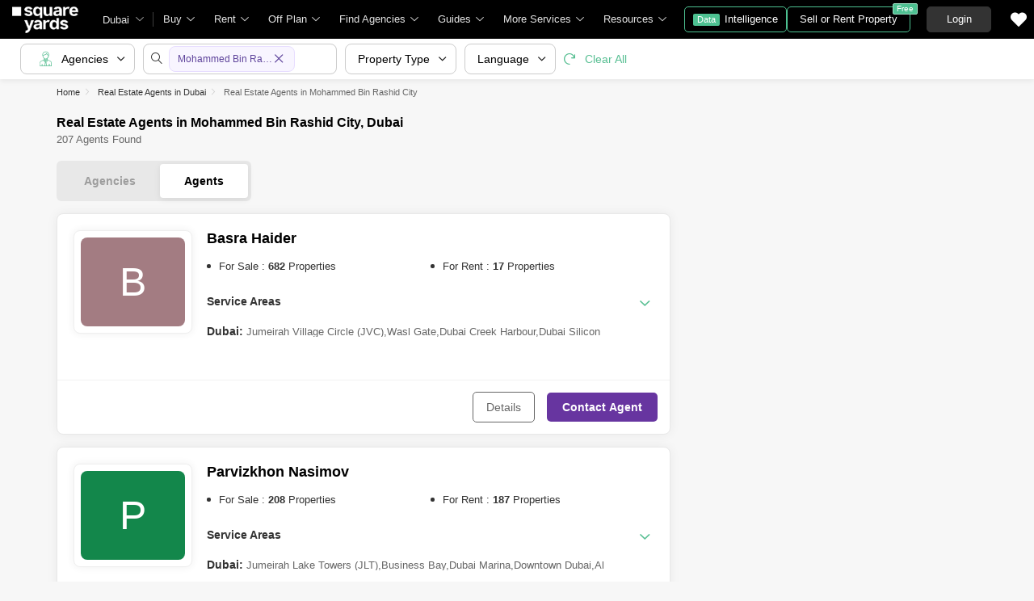

--- FILE ---
content_type: text/html; charset=utf-8
request_url: https://www.squareyards.ae/real-estate-agents/dubai/mohammed-bin-rashid-city
body_size: 37234
content:
<!doctype html>
<html lang="en" dir="ltr" itemType="http://schema.org/WebPage" style="scroll-behavior:smooth">
<head>
<meta name="viewport" content="width=device-width, initial-scale=1.0, maximum-scale=1.0, user-scalable=no" />
<link rel="icon" type="image/png" sizes="16x16" href="https://img.squareyards.ae/assets/images/favicon-16x16.png" />
<link rel="icon" type="image/png" sizes="32x32" href="https://img.squareyards.ae/assets/images/favicon-32x32.png" />
<link rel="shortcut icon" type="image/x-icon" sizes="16x16 32x32 48x48" href="https://img.squareyards.ae/assets/images/favicon.ico" />
<link rel="icon" type="image/png" sizes="192x192" href="https://img.squareyards.ae/assets/images/android-icon-192x192.png" />
<link rel="apple-touch-icon" sizes="76x76" href="https://img.squareyards.ae/assets/images/apple-icon-76x76.png" />
<link rel="apple-touch-icon" sizes="120x120" href="https://img.squareyards.ae/assets/images/apple-icon-120x120.png" />
<link rel="apple-touch-icon" sizes="152x152" href="https://img.squareyards.ae/assets/images/apple-icon-152x152.png" />
<link rel="apple-touch-icon" sizes="180x180" href="https://img.squareyards.ae/assets/images/apple-icon-180x180.png" />
<link rel="mask-icon" href="https://img.squareyards.ae/assets/images/safari-pinned-tab.svg" color="#000000" />
<meta name="theme-color" content="#000000" />
<meta name="msapplication-TileColor" content="#000000" />
<meta name="msapplication-TileImage" content="https://img.squareyards.ae/assets/images/ms-icon-144x144.png" />
<meta name="msapplication-tap-highlight" content="no" />
<meta name="mobile-web-app-capable" content="yes" />
<meta name="apple-mobile-web-app-capable" content="yes" />
<meta name="apple-mobile-web-app-title" content="Square Yards" />
<meta name="apple-mobile-web-app-status-bar-style" content="default" />
<meta charset="UTF-8">
<title>207+ Real Estate Agents/ Brokers in Mohammed Bin Rashid City, Dubai</title>
<meta name="description" content="Real Estate Agents/ Brokers in Mohammed Bin Rashid City, Dubai- Check 207+ best real estate agents/ brokers in Mohammed Bin Rashid City, Dubai at Square Yards UAE. Find property agents in Mohammed Bin Rashid City to buy/ sell/ rent properties.">
<meta name="keywords" content="">
<meta name="SKYPE_TOOLBAR" content="SKYPE_TOOLBAR_PARSER_COMPATIBLE">
<base href="/">
<link rel="icon" href="https://img.squareyards.ae/assets/images/favicon.ico" type="image/x-icon">
<meta name="language" content="en">
<meta http-equiv="Content-Language" content="en">
<meta name="author" content="SquareYards.ae">
<meta name="copyright" content="https://www.squareyards.ae/">
<meta name="robots" content="index, follow">
<link rel="canonical" href="https://www.squareyards.ae/real-estate-agents/dubai/mohammed-bin-rashid-city">
<link rel="next" href="https://www.squareyards.ae/real-estate-agents/dubai/mohammed-bin-rashid-city?page=2" />
<meta property="og:title" content="207+ Real Estate Agents/ Brokers in Mohammed Bin Rashid City, Dubai" />
<meta property="og:description" content="Real Estate Agents/ Brokers in Mohammed Bin Rashid City, Dubai- Check 207+ best real estate agents/ brokers in Mohammed Bin Rashid City, Dubai at Square Yards UAE. Find property agents in Mohammed Bin Rashid City to buy/ sell/ rent properties." />
<meta property="og:image" content="https://img.squareyards.ae/logo/sy-logo.jpg" />
<meta name="twitter:card" content="summary">
<meta name="twitter:site" content="@square_yards"/>
<meta name="twitter:title" content="207+ Real Estate Agents/ Brokers in Mohammed Bin Rashid City, Dubai">
<meta name="twitter:description" content="Real Estate Agents/ Brokers in Mohammed Bin Rashid City, Dubai- Check 207+ best real estate agents/ brokers in Mohammed Bin Rashid City, Dubai at Square Yards UAE. Find property agents in Mohammed Bin Rashid City to buy/ sell/ rent properties.">
<meta name="twitter:image" content="https://img.squareyards.ae/logo/sy-logo.jpg">
<meta name="og:type" content="website">
<meta property="og:site_name" content="SquareYards">
<link rel="preload" as="image" href="">
<script>(window.BOOMR_mq=window.BOOMR_mq||[]).push(["addVar",{"rua.upush":"false","rua.cpush":"false","rua.upre":"false","rua.cpre":"false","rua.uprl":"false","rua.cprl":"false","rua.cprf":"false","rua.trans":"","rua.cook":"false","rua.ims":"false","rua.ufprl":"false","rua.cfprl":"false","rua.isuxp":"false","rua.texp":"norulematch","rua.ceh":"false","rua.ueh":"false","rua.ieh.st":"0"}]);</script>
                              <script>!function(e){var n="https://s.go-mpulse.net/boomerang/";if("False"=="True")e.BOOMR_config=e.BOOMR_config||{},e.BOOMR_config.PageParams=e.BOOMR_config.PageParams||{},e.BOOMR_config.PageParams.pci=!0,n="https://s2.go-mpulse.net/boomerang/";if(window.BOOMR_API_key="9HQC7-HLA6T-MQGRA-TXJRV-JDDTE",function(){function e(){if(!o){var e=document.createElement("script");e.id="boomr-scr-as",e.src=window.BOOMR.url,e.async=!0,i.parentNode.appendChild(e),o=!0}}function t(e){o=!0;var n,t,a,r,d=document,O=window;if(window.BOOMR.snippetMethod=e?"if":"i",t=function(e,n){var t=d.createElement("script");t.id=n||"boomr-if-as",t.src=window.BOOMR.url,BOOMR_lstart=(new Date).getTime(),e=e||d.body,e.appendChild(t)},!window.addEventListener&&window.attachEvent&&navigator.userAgent.match(/MSIE [67]\./))return window.BOOMR.snippetMethod="s",void t(i.parentNode,"boomr-async");a=document.createElement("IFRAME"),a.src="about:blank",a.title="",a.role="presentation",a.loading="eager",r=(a.frameElement||a).style,r.width=0,r.height=0,r.border=0,r.display="none",i.parentNode.appendChild(a);try{O=a.contentWindow,d=O.document.open()}catch(_){n=document.domain,a.src="javascript:var d=document.open();d.domain='"+n+"';void(0);",O=a.contentWindow,d=O.document.open()}if(n)d._boomrl=function(){this.domain=n,t()},d.write("<bo"+"dy onload='document._boomrl();'>");else if(O._boomrl=function(){t()},O.addEventListener)O.addEventListener("load",O._boomrl,!1);else if(O.attachEvent)O.attachEvent("onload",O._boomrl);d.close()}function a(e){window.BOOMR_onload=e&&e.timeStamp||(new Date).getTime()}if(!window.BOOMR||!window.BOOMR.version&&!window.BOOMR.snippetExecuted){window.BOOMR=window.BOOMR||{},window.BOOMR.snippetStart=(new Date).getTime(),window.BOOMR.snippetExecuted=!0,window.BOOMR.snippetVersion=12,window.BOOMR.url=n+"9HQC7-HLA6T-MQGRA-TXJRV-JDDTE";var i=document.currentScript||document.getElementsByTagName("script")[0],o=!1,r=document.createElement("link");if(r.relList&&"function"==typeof r.relList.supports&&r.relList.supports("preload")&&"as"in r)window.BOOMR.snippetMethod="p",r.href=window.BOOMR.url,r.rel="preload",r.as="script",r.addEventListener("load",e),r.addEventListener("error",function(){t(!0)}),setTimeout(function(){if(!o)t(!0)},3e3),BOOMR_lstart=(new Date).getTime(),i.parentNode.appendChild(r);else t(!1);if(window.addEventListener)window.addEventListener("load",a,!1);else if(window.attachEvent)window.attachEvent("onload",a)}}(),"".length>0)if(e&&"performance"in e&&e.performance&&"function"==typeof e.performance.setResourceTimingBufferSize)e.performance.setResourceTimingBufferSize();!function(){if(BOOMR=e.BOOMR||{},BOOMR.plugins=BOOMR.plugins||{},!BOOMR.plugins.AK){var n=""=="true"?1:0,t="",a="amksg5qxzcojg2lrjema-f-382c9c921-clientnsv4-s.akamaihd.net",i="false"=="true"?2:1,o={"ak.v":"39","ak.cp":"1725500","ak.ai":parseInt("1116549",10),"ak.ol":"0","ak.cr":8,"ak.ipv":4,"ak.proto":"h2","ak.rid":"5e5d8564","ak.r":44268,"ak.a2":n,"ak.m":"","ak.n":"ff","ak.bpcip":"3.21.35.0","ak.cport":52764,"ak.gh":"23.192.164.147","ak.quicv":"","ak.tlsv":"tls1.3","ak.0rtt":"","ak.0rtt.ed":"","ak.csrc":"-","ak.acc":"","ak.t":"1769031960","ak.ak":"hOBiQwZUYzCg5VSAfCLimQ==ghQv0MlFYbwk+pxsvY1ofA1PdWvuQdwKmgSoScGlvC9uvYCJ54hif2LSE5Kz0frbgD6sRoVt74EIvPw6aXoENmi8jynOZFqBKhymAVgIC4r0J/[base64]/lVWCbulA6QcSM7ZvCy7cwGSUjkz0bsIHpXXcDWqlJC3IA4tGougUtEshD1u77eVVo=","ak.pv":"34","ak.dpoabenc":"","ak.tf":i};if(""!==t)o["ak.ruds"]=t;var r={i:!1,av:function(n){var t="http.initiator";if(n&&(!n[t]||"spa_hard"===n[t]))o["ak.feo"]=void 0!==e.aFeoApplied?1:0,BOOMR.addVar(o)},rv:function(){var e=["ak.bpcip","ak.cport","ak.cr","ak.csrc","ak.gh","ak.ipv","ak.m","ak.n","ak.ol","ak.proto","ak.quicv","ak.tlsv","ak.0rtt","ak.0rtt.ed","ak.r","ak.acc","ak.t","ak.tf"];BOOMR.removeVar(e)}};BOOMR.plugins.AK={akVars:o,akDNSPreFetchDomain:a,init:function(){if(!r.i){var e=BOOMR.subscribe;e("before_beacon",r.av,null,null),e("onbeacon",r.rv,null,null),r.i=!0}return this},is_complete:function(){return!0}}}}()}(window);</script></head>
<body>
<style>:root{--clr-primary:#5f449b;--clr-primary-light:#f3ebff;--clr-secondery:#58bf93;--clr-heading:#333;--clr-para:#666;--clr-black:#000;--clr-white:#fff;--clr-gray:#6c757d;--clr-gray-dark:#343a40;--clr-bg:#f7f7f7;--font-family:Arial, sans-serif;}.syi{background-repeat:no-repeat;background-size:280px;display:block}.syi-locality{background-position:-1px -234px}.syi{background-image:url(/assets/images/sprite-icon/tag-sprite-icon-v3.svg)}.syTag{background:url(/assets/images/sprite-icon/tag-sprite-icon-v3.svg) no-repeat left top;background-size:280px;display:block}.syi-propertyType{background-position:-23px -232px}.syi-unitType{background-position:-46px -233px}.syi-newProjects{background-position:0 -258px}.syi-bed{background-position:-46px -258px}.syi-bath{background-position:-63px -258px}.syi-scale{background-position:-80px -258px}.syi-forSaleProjects{background-position:-24px -258px}.syi-exclusive-o{background-position:-106px -1px}.syi-zeroBrokerage-o{background-position:-23px -1px}.syi-premiumPartner-o{background-position:-44px -22px}.syi-shortlist{background-position:-114px -258px}.syi-society{background-position:-137px -233px}.syi-budget{background-position:-69px -233px}.syi-city{background-position:-92px -233px}.syi-project-status{background-position:-114px -233px}.syi-assured{background-position:-1px 0}.syi-featured{background-position:-23px -21px}.syi-whatsapp-sm{background-position:-166px -1px}.syi-whatsapp{background-position:-110px -2px}.syi-image-o{background-position:-183px -233px}.syi-video{background-position:-160px -233px}.syi-route{background-position:-238px -259px}.syi-bed2{background-position:-158px -259px}.syi-location-pointer{background-position:-257px -261px}.syi-heart-b-grey{background-position:234px -236px}.syi-heart-b-white{background-position:-211px -236px}.syi-heart-f-white{background-position:-257px -236px}.syi-b-bed{background-position:-3px -281px}.syi-b-bath{background-position:-24px -281px}.syi-b-scale{background-position:-44px -281px}.syi-caret-right{background-position:-116px -281px}.syi-double-caret-right{background-position:-79px -281px}.syi-caret-left{background-position:-99px -281px}.syi-double-caret-left{background-position:-62px -281px}.syi-link-black{background-position: -136px -281px;}.syi-whatsapp-lg{background-position: -129px -3px;}.syTag-exclusive{background-position:-1px -97px;width:95px}.syTag-verified{background-position:-1px -43px;width:90px}.syTag-featured{background-position:-1px -70px;width:94px}.syTag-assured{background-position:-1px -205px;width:133px}.syTag-recent-added{background-position:-93px -42px;width:140px}.syTag-new{background-position:-114px -124px;width:74px}.syi-virtual-tour{background-position: -216px -364px;}.syi-virtual-tour-dark{background-position: -239px -364px;}.clr{color:#fff;display:-webkit-flex;align-items:center;justify-content:center;font-size:20px;overflow:hidden;width:100%;height:100%;border-radius:100%}.clr1{background-color:#c41915 !important}.clr2{background-color:#ca4318 !important}.clr3{background-color:#ec6c20 !important}.clr4{background-color:#fd8a26 !important}.clr5{background-color:#9aca28 !important}.clr6{background-color:#c8b654 !important}.clr7{background-color:#c79c38 !important}.clr8{background-color:#ca7620 !important}.clr9{background-color:#87b043 !important}.clr10{background-color:#53a527 !important}.clr11{background-color:#13874b !important}.clr12{background-color:#20aa66 !important}.clr13{background-color:#66b393 !important}.clr14{background-color:#1897a6 !important}.clr15{background-color:#70b3b8 !important}.clr16{background-color:#3cb6e3 !important}.clr17{background-color:#199aca !important}.clr18{background-color:#1993e7 !important}.clr19{background-color:#1789ce !important}.clr20{background-color:#8266c9 !important}.clr21{background-color:#754cb2 !important}.clr22{background-color:#6568c9 !important}.clr23{background-color:#1a57b6 !important}.clr24{background-color:#a969ca !important}.clr25{background-color:#983bca !important}.clr26{background-color:#9d44b6 !important}.clr27{background-color:#fc464b !important}.clr28{background-color:#a29497 !important}.clr29{background-color:#a37c82 !important}.clr30{background-color:#c35e7e !important}.clr31{background-color:#e62565 !important}.clr32{background-color:#424242 !important}.clr33{background-color:#333 !important}.btn-whatsapp{background: #fff;border: solid 1px #67c8a4;color: #67c8a4;}.btn-whatsapp em{width: 30px;height: 30px;}.btn-whatsapp:hover{color:#67c8a4;border-color:#67c8a4;background-color:#fff}.form-control,.tkBo{-webkit-appearance:none}.selectBox,.tkBo{position:relative}.row,.tkBo:checked::before{display:-webkit-box;display:-ms-flexbox}.rdoTk:checked::before,.tkBo:checked{background:#58bf93}.custom-combobox input,.form-control{padding:6px 12px;display:block;height:40px;background:0 0}.formCheckBox,body.active{overflow:hidden}.formCheckBox input[type=checkbox]:checked:after,.tkBo:checked::before{font-size:10px;content:"\e92a";font-family:icomoon;height:100%;text-align:center}.btn,body{font-family:Arial,sans-serif}.btn,.btn:hover,a,button,input{text-decoration:none}*{margin:0;padding:0;-webkit-box-sizing:border-box;box-sizing:border-box}li,ol,ul{list-style:none}img:not([src]){opacity:0}.btn,a,button,input{outline:0}b,h1,h2,h3,h4,h5,h6,strong,th{font-weight:600}body,p{font-weight:400;line-height:20px;font-size:14px}body{color:#666;background-color:#f7f7f7;-webkit-text-size-adjust:100%}select{cursor:pointer}input[type=number]{-moz-appearance:textfield}input[type=number]::-webkit-inner-spin-button,input[type=number]::-webkit-outer-spin-button{margin:0;-webkit-appearance:none}.form-group{margin-bottom:15px}.form-control{width:100%;font-size:14px;color:#000;border-radius:5px;border:1px solid #ccc;-moz-appearance:none;appearance:none}.form-control:focus{-webkit-box-shadow:0 0 17px 0 rgba(0,0,0,.08);box-shadow:0 0 17px 0 rgba(0,0,0,.08);outline:0}.selectBox{display:block;z-index:2;width:100%;cursor:pointer}.rdoTk,.tkBo{-moz-appearance:none;height:16px;width:16px;background:#fff;color:#fff;z-index:1;outline:0;left:0;display:inline-block;cursor:pointer}.selectBox::after{content:"\e919";font-family:icomoon;font-size:12px;color:#666;position:absolute;right:10px;top:50%;z-index:-1;-webkit-transform:translateY(-50%);transform:translateY(-50%)}.tkBo{margin:0;appearance:none;top:0;right:0;bottom:0;border:1px solid #d0d0d0;border-radius:3px}.tkBo:checked{border-color:#58bf93}.tkBo:checked::before{display:flex;line-height:10px;color:#fff;-webkit-box-align:center;-ms-flex-align:center;align-items:center;-webkit-box-pack:center;-ms-flex-pack:center;justify-content:center;position:absolute;left:0;top:0;right:0;bottom:0}.rdoTk{-webkit-appearance:none;appearance:none;border:1px solid #e3e3e3;border-radius:30px;position:absolute;top:3px}.rdoTk::before{content:"";width:8px;height:8px;background:#e3e3e3;border-radius:100%;left:3px;top:3px;position:absolute}.rdoTk:checked{background:#fff;border:1px solid #58bf93}.container-fluid,.custom-combobox,.custom-combobox a{width:100%}.custom-combobox input{width:100%;font-size:14px;color:#333;border-radius:5px;border:1px solid #ccc;-webkit-appearance:none;-moz-appearance:none;appearance:none}.custom-combobox>#ddlLocation_div{z-index:1}.formCheckBox{padding:0 0 15px 30px;font-size:14px;color:#000;position:relative}.formCheckBox input{outline:0;width:17px;min-height:17px;position:absolute;top:0;left:0;-webkit-appearance:none;border:1px solid #ccc;border-radius:3px}.formCheckBox input[type=checkbox]:checked:after{padding:3px 0;background:#fff;color:#000;width:100%;display:inline-block;border-radius:3px}.formCheckBox span{padding-left:5px;color:#6dbf61}.formCheckBox span img{position:relative;top:3px}.btn{display:inline-block;color:#666;text-align:center;vertical-align:middle;-webkit-user-select:none;-moz-user-select:none;-ms-user-select:none;user-select:none;background-color:transparent;border:1px solid #666;position:relative;padding:10px 16px;font-size:14px;border-radius:5px;cursor:pointer;-webkit-transition:.2s ease-in-out;transition:.2s ease-in-out}.btn:hover{background-color:#666;border-color:#666;color:#f7f7f7}.btn-primary{color:#fff;border-color:#58bf93;background-color:#58bf93}.btn-primary:focus,.btn-primary:hover{background-color:#469976;border-color:#469976;color:#fff}.btn-primary.disabled,.btn-primary:disabled{background-color:#79cca9;border-color:#79cca9;color:#fff;cursor:unset}.btn-victoria{color:#fff;border-color:#5f449b;background-color:#5f449b}.btn-victoria:hover{color:#fff;border-color:#4c367c;background-color:#4c367c}.container,.container-fluid{margin:0 auto;position:relative;padding:0 15px}.loaderBox,.loaderBox::after{position:fixed;left:0;top:0;bottom:0;right:0}.row{display:flex;-ms-flex-wrap:wrap;flex-wrap:wrap;margin:0 -15px}.col-full{width:100%;padding:0 15px}@media (min-width:768px){.container{max-width:740px}}@media (min-width:992px){.container{max-width:980px}}@media (min-width:1200px){.container{max-width:1170px}}.loaderBox{z-index:30;display:-webkit-box;display:-ms-flexbox;display:flex;-webkit-box-align:center;-ms-flex-align:center;align-items:center;-webkit-box-pack:center;-ms-flex-pack:center;justify-content:center;-webkit-backdrop-filter:blur(33px);backdrop-filter:blur(33px)}.loaderBox::after{background:rgba(255,255,255,.7);content:"";z-index:-1}.scrollBarHide{overflow-y:hidden;overflow-x:auto;padding-right:15px;scrollbar-width:none}.scrollBarHide::-webkit-scrollbar{display:none}.img-responsive{max-width:100%;height:auto;max-height:100%}.mt-0{margin-top:0!important}.pt-0{padding-top:0!important}.d-none{display:none!important}.w-100{width:100%!important}.ui-helper-hidden-accessible{display:none}.elxScroll{overflow-y:hidden;overflow:auto}.elxScroll::-webkit-scrollbar{width:8px;height:8px;background-color:#e5e5e5;border-radius:20px;position:absolute;z-index:10000}.elxScroll::-webkit-scrollbar-thumb{background-color:#bfbfbf;border-radius:20px}.scrollBar{overflow:auto}.scrollBar::-webkit-scrollbar{width:8px;height:8px;background-color:#e5e5e5;border-radius:20px;position:absolute;z-index:10000}.scrollBar::-webkit-scrollbar-thumb{background-color:#bfbfbf;border-radius:20px}.tElp{text-overflow:ellipsis;display:block;white-space:nowrap;overflow:hidden}.bx-viewport{-webkit-transform:translateZ(0)}.bxslider{margin:0;padding:0;-webkit-perspective:1000;list-style:none;display:block;transition:.3s;white-space:nowrap;overflow:hidden}.bxslider .bx-item{display:inline-block}.bx-wrapper{position:relative;-ms-touch-action:pan-y;touch-action:pan-y}.bx-wrapper img{max-width:100%;display:block}.bx-wrapper .bx-controls-auto,.bx-wrapper .bx-pager{position:absolute;width:100%}.bx-wrapper .bx-pager{text-align:center;font-size:.85em;font-family:Arial;font-weight:700;color:#666;padding-top:20px}.bx-wrapper .bx-pager.bx-default-pager a{background:#666;text-indent:-9999px;display:block;width:10px;height:10px;margin:0 5px;outline:0;-moz-border-radius:5px;-webkit-border-radius:5px;border-radius:5px}.bx-wrapper .bx-pager.bx-default-pager a.active,.bx-wrapper .bx-pager.bx-default-pager a:focus,.bx-wrapper .bx-pager.bx-default-pager a:hover{background:#000}.bx-wrapper .bx-controls-auto .bx-controls-auto-item,.bx-wrapper .bx-pager-item{display:inline-block;vertical-align:bottom}.bx-wrapper .bx-pager-item{font-size:0;line-height:0}.bx-wrapper .bx-prev{left:-22px}.bx-wrapper .bx-next{right:-22px}.bx-wrapper .bx-controls-direction a{border:none;padding:0;margin:0;position:absolute;top:calc(50% - 18px);width:45px;height:45px;border-radius:50%!important;background:#fff!important;box-shadow:0 0 42px 0 #00000029;display:block}.bx-wrapper .bx-next:after,.bx-wrapper .bx-prev:after{top:0;width:45px;height:45px;border-radius:50%;font-family:icomoon;font-size:13px;color:#333;display:flex;text-align:center;position:absolute;left:0}.bx-wrapper .bx-prev:after{content:'\e916';align-items:center;justify-content:center}.bx-wrapper .bx-next:after{content:'\e917';align-items:center;justify-content:center}.bx-wrapper .bx-controls-direction a.disabled{opacity:.2}.bx-wrapper .bx-controls-auto{text-align:center}.bx-wrapper .bx-controls.bx-has-controls-auto.bx-has-pager .bx-pager{text-align:left;width:80%}.bx-wrapper .bx-controls.bx-has-controls-auto.bx-has-pager .bx-controls-auto{right:0;width:35px}.bx-wrapper .bx-caption{position:absolute;bottom:0;left:0;background:rgba(80,80,80,.75);width:100%}.bx-wrapper .bx-caption span{color:#fff;font-family:Arial;display:block;font-size:.85em;padding:10px}.mdArrow .bx-wrapper .bx-controls-direction a,.mdArrow .bx-wrapper .bx-next:after,.mdArrow .bx-wrapper .bx-prev:after{width:36px;height:36px}.smArrow .bx-wrapper .bx-controls-direction a,.smArrow .bx-wrapper .bx-next:after,.smArrow .bx-wrapper .bx-prev:after{width:26px;height:26px}.smArrow .bx-wrapper .bx-prev{left:3px;top:calc(50% - 15px)}.smArrow .bx-wrapper .bx-next{right:3px;top:calc(50% - 15px)}.smArrow .bx-wrapper .bx-next:after{left:1px}header .gblCityDropdown,header .navToggle{position:relative;margin-left:15px}@-webkit-keyframes showsiteNav{0%{-webkit-transform:translateX(-290px);transform:translateX(-290px)}100%{-webkit-transform:translateX(0);transform:translateX(0)}}@keyframes showsiteNav{0%{-webkit-transform:translateX(-290px);transform:translateX(-290px)}100%{-webkit-transform:translateX(0);transform:translateX(0)}}header{height:48px;width:100%;background:#000;position:fixed;top:0;left:0;z-index:9;display:-webkit-box;display:-ms-flexbox;display:flex;-webkit-box-pack:start;-ms-flex-pack:start;justify-content:flex-start;-webkit-box-align:center;-ms-flex-align:center;align-items:center}header .navToggle{display:none;cursor:pointer}header .navToggle .notification{position:absolute;top:2px;right:0;width:8px;height:8px;background:red;border:1px solid #ffb2b9;border-radius:10px;z-index:2}header .navToggle #nav-toggle{padding:12px 0 0;width:26px;height:26px;position:relative}header .navToggle #nav-toggle span,header .navToggle #nav-toggle span::after,header .navToggle #nav-toggle span::before{content:"";height:2px;width:21px;background:#fff;position:absolute;display:block;border-radius:3px;-webkit-transition:.2s ease-in-out;transition:.2s ease-in-out}header .navToggle #nav-toggle span::before{top:-7px}header .navToggle #nav-toggle span::after{bottom:-7px}header .navToggle #nav-toggle.active span{background-color:transparent}header .navToggle #nav-toggle.active span::after,header .navToggle #nav-toggle.active span::before{top:0}header .navToggle #nav-toggle.active span::before{-webkit-transform:rotate(45deg);transform:rotate(45deg)}header .navToggle #nav-toggle.active span::after{-webkit-transform:rotate(-45deg);transform:rotate(-45deg)}header .logoBox{-webkit-box-flex:0;-ms-flex:none;flex:none;margin-left:15px;width:97px;height:39px}header .logoBox a,header nav.siteNav .navLinks>li>.megaDropDownLinks .dropDownListBox{display:block}header .logoBox picture{display:block;line-height:0}header .gblCityDropdown::after{background:#3e3e3e;width:1px;height:18px;content:"";position:absolute;right:0;top:50%;-webkit-transform:translateY(-50%);transform:translateY(-50%)}header .gblCityDropdown .dropdown-toggle{padding:8px 30px 8px 0;background:0 0;cursor:pointer;position:relative;-webkit-box-shadow:none;box-shadow:none;color:#e3e3e3;border:none;height:100%;max-width:90px;-webkit-transition:.2s ease-in-out;transition:.2s ease-in-out;text-overflow:ellipsis;display:block;white-space:nowrap;overflow:hidden}header .gblCityDropdown .dropdown-toggle::after{right:12px;padding:0;content:"\e919";font-family:icomoon;font-size:10px;color:#a9a9a9;position:absolute;background:#000;-webkit-transition:.2s ease-in-out;transition:.2s ease-in-out;top:50%;-webkit-transform:translateY(-50%);transform:translateY(-50%);width:10px;height:10px}header .gblCityDropdown:hover .dropdown-toggle{color:#fff;-webkit-transition:.2s ease-in-out;transition:.2s ease-in-out}.syLeftNav,header #dev_headercitypopup_container .gblCityBox,header .headerProfileBoxParent .headerProfileBox .profileDropdownBox,header .shotlistPopup,header nav.siteNav .topNav{display:none}header nav.siteNav .navLinks{display:-webkit-box;display:-ms-flexbox;display:flex;-webkit-box-orient:horizontal;-webkit-box-direction:normal;-ms-flex-flow:row nowrap;flex-flow:row nowrap;-webkit-box-pack:start;-ms-flex-pack:start;justify-content:flex-start;-ms-flex-line-pack:start;align-content:flex-start;-webkit-box-align:center;-ms-flex-align:center;align-items:center;position:relative}header nav.siteNav .navLinks>li.homeLink a{color:#e3e3e3;font-size:13px;display:block;position:relative;padding:0 12px;}header nav.siteNav .navLinks>li{color:#e3e3e3;-webkit-box-flex:0;-ms-flex:none;flex:none;line-height:48px;}header nav.siteNav .navLinks>li.dropListSingle{position:relative}header nav.siteNav .navLinks>li>span.nme{padding:0 28px 0 12px;display:block;font-size:13px;line-height:48px;color:#e3e3e3;-webkit-box-align:center;-ms-flex-align:center;align-items:center;white-space:nowrap;cursor:pointer;border-radius:5px 5px 0 0;position:relative;-webkit-transition:.5s;transition:.5s}header nav.siteNav .navLinks>li>span.nme::after{content:"\e919";font-family:icomoon;font-size:10px;color:#e3e3e3;position:absolute;right:12px;top:0}header nav.siteNav .navLinks>li>.megaDropDownLinks{position:absolute;top:48px;left:0;border-radius:0 0 8px 8px;-webkit-box-shadow:0 6px 18px 0 #0000001a;box-shadow:0 6px 18px 0 #0000001a;background:#fff;max-height:535px;width:0;display:block;overflow:hidden;opacity:0;-webkit-transition:.8s;transition:.8s}#buyItem-carousel,#projectsItem-carousel,#rentItem-carousel{min-width:900px;overflow:hidden;white-space:nowrap;display:-webkit-box;display:-ms-flexbox;display:flex;-webkit-box-orient:horizontal;-webkit-box-direction:normal;-ms-flex-flow:row nowrap;flex-flow:row nowrap}header nav.siteNav .navLinks>li>.megaDropDownLinks .bx-wrapper .bx-prev{left:5px}header nav.siteNav .navLinks>li>.megaDropDownLinks .bx-wrapper .bx-next{right:5px}header nav.siteNav .navLinks li.diBtn{padding:0;margin-left:10px}header nav.siteNav .navLinks li.diBtn a,header nav.siteNav .navLinks li.diBtn a span,header nav.siteNav .navLinks li.diBtn li.diBtn{font-size:13px;position:relative;-webkit-transition:.3s;transition:.3s;color:#fff}header nav.siteNav .navLinks li.diBtn a{padding:0 10px;display:-webkit-box;display:-ms-flexbox;display:flex;-webkit-box-align:center;-ms-flex-align:center;align-items:center;height:32px;border-radius:5px;border:1px solid #4dc191;-webkit-box-pack:center;-ms-flex-pack:center;justify-content:center}header nav.siteNav .navLinks li.diBtn a span{padding:0 5px;margin-right:6px;background:#4dc191;display:block;border-radius:2px;line-height:15px;font-size:11px;color:#fff}header .postBtn{margin-left:auto;display:-webkit-box;display:-ms-flexbox;display:flex;-webkit-box-align:center;-ms-flex-align:center;align-items:center;position:relative}header .postBtn .btn{border:1px solid #4dc191;background:0 0;color:#fff;display:block;font-size:13px;padding:5px 15px;-webkit-box-flex:0;-ms-flex:none;flex:none;white-space:nowrap;height:auto}header .postBtn .btn span{background:#4dc191;border:1px solid #a0dec4;display:block;-webkit-transition:.3s;transition:.3s;position:absolute;right:-10px;top:-5px;border-radius:2px;font-size:10px;color:#fff;line-height:12px;padding:0 4px}header .postBtn .btn:hover{background:#4dc191}header .headerProfileBoxParent{margin-left:20px}.headerProfileBoxParent .loginBtn{color:#fff;border-color:#333;background-color:#333;min-width:80px;font-size:13px;padding:5px 15px}header .headerProfileBoxParent .loginBtn:hover{background:#444;border:1px solid #444;color:#fff}header .headerProfileBoxParent .headerProfileBox{display:-webkit-box;display:-ms-flexbox;display:flex;position:relative;cursor:pointer;padding:9px 20px 9px 0;float:right}header .headerProfileBoxParent .headerProfileBox:after{content:"\e919";font-family:icomoon;font-size:10px;color:#e3e3e3;position:absolute;right:0;top:50%;-webkit-transform:translate(-50%,-50%);transform:translate(-50%,-50%)}header .headerProfileBoxParent .headerProfileBox figure{margin-right:8px;height:30px;width:30px}header .headerProfileBoxParent .headerProfileBox figure img,header .headerProfileBoxParent .headerProfileBox figure span.clr{width:30px;height:30px;text-align:center;color:#fff;line-height:30px;font-size:14px;overflow:hidden;display:block;border-radius:50%;background:#f0f0f0}header .headerProfileBoxParent .headerProfileBox strong{color:#fff;max-width:55px;white-space:nowrap;overflow:hidden;text-overflow:ellipsis;line-height:30px;display:block;font-size:13px}header .sortlistItem{position:relative;margin:0 20px;padding:4px}header .sortlistItem em{font-size:20px;width:20px;height:20px;display:block;color:#fff}header .sortlistItem span.countNum{position:absolute;top:-4px;right:-8px;width:18px;height:18px;line-height:18px;background:#58bf93;border-radius:50%;color:#fff;font-size:10px;-webkit-box-align:center;-ms-flex-align:center;align-items:center;-webkit-box-pack:center;-ms-flex-pack:center;justify-content:center;display:none;text-align:center}header.showheader{z-index:20}header.showheader~.mobileNavigation{z-index:5}@media (max-width:1199.98px){header .gblCityDropdown,header .logoBox,header .navToggle{margin-left:10px}header .headerProfileBoxParent{margin-left:15px}header .logoBox{width:70px;height:28px}header .sortlistItem,header nav.siteNav,header nav.siteNav .navLinks>li.diBtn{margin-left:5px}header nav.siteNav .navLinks>li{padding:0 .5em}}@media (max-width:991.98px){header .navToggle{display:block}header .gblCityDropdown:after{display:none}header nav.siteNav{width:285px;background:#fff;height:calc(100% - 48px);position:fixed;top:48px;left:0;-webkit-animation:.2s linear showsiteNav;animation:.2s linear showsiteNav;-webkit-transform:translateX(-290px);transform:translateX(-290px);display:none;margin-left:0;overflow-y:auto;overflow-x:hidden;padding-bottom:15px;-webkit-box-shadow:0 0 5px rgba(0,0,0,.25);box-shadow:0 0 5px rgba(0,0,0,.25)}header nav.siteNav.active{-webkit-transform:translateX(0);transform:translateX(0);-webkit-animation:.2s linear showsiteNav;animation:.2s linear showsiteNav;display:block}header nav.siteNav .navLinks{-webkit-box-orient:vertical;-webkit-box-direction:normal;-ms-flex-flow:column nowrap;flex-flow:column nowrap;-webkit-box-align:start;-ms-flex-align:start;align-items:flex-start}header nav.siteNav .navLinks>li{width:100%;-webkit-box-flex:0;-ms-flex:none;flex:none;padding:0 15px}header nav.siteNav .navLinks>li:not(:first-child){border-top:1px solid #efefef}header nav.siteNav .navLinks>li>a{color:#333;line-height:44px}header nav.siteNav .navLinks>li>a>em{display:block;width:30px;height:30px}header nav.siteNav .navLinks>li:hover,header nav.siteNav .navLinks>li:hover a{color:#000;-webkit-transition:.3s;transition:.3s}header nav.siteNav .navLinks>li.diBtn{margin-left:0;padding:15px}header nav.siteNav .navLinks>li.diBtn a{-webkit-box-pack:start;-ms-flex-pack:start;justify-content:flex-start;color:#333}header .sortlistItem{margin-left:10px}}header nav.siteNav .navLinks>li.noDropdown>span.nme{line-height:20px;padding:0;position:relative}header nav.siteNav .navLinks>li.noDropdown>span.nme>a{color:#e3e3e3!important;display:block;padding:8px 10px}header nav.siteNav .navLinks>li.noDropdown>span.nme::before{height:36px!important;border-radius:5px!important}header nav.siteNav .navLinks>li.noDropdown>span.nme::after{display:none!important}.newBreadcrumbBox .seoLocalityTextBreadcrumb .viewMoreBtn,.newBreadcrumbBox .seoLocalityTextBreadcrumb .viewMoreBtn:after{background-image:linear-gradient(to right,#ffffff00,#f7f7f7 11%,#f7f7f7)!important}.newBreadcrumbBox{padding:5px 0;display:block}.newBreadcrumbBox .seoMarketingContent,.newBreadcrumbBox ul,.newBreadcrumbBox ul li.dropDownNav:hover .seoMarketingContentBox,.newBreadcrumbBox ul li:hover .dropdownBox{display:block}.newBreadcrumbBox ul li{display:inline-flex;flex-direction:column;position:relative}.newBreadcrumbBox ul li span{display:flex;color:#666;font-size:11px}.newBreadcrumbBox ul li span a{padding-right:13px;margin-right:5px;position:relative;color:#333;text-decoration:none;font-size:11px;display:flex}.newBreadcrumbBox ul li span a::before{content:"\e917";font-family:icomoon;position:absolute;top:0;right:0;font-size:8px;color:#ccc}.newBreadcrumbBox ul li span a:hover{text-decoration:underline;cursor:pointer}.newBreadcrumbBox ul li .dropdownBox,.newBreadcrumbBox ul li.dropDownNav span em{display:none}.newBreadcrumbBox ul li .dropdownBox .dropdownItem::before{content:"\e919";font-family:icomoon;position:absolute;top:1px;right:0;font-size:8px;color:#ccc}.newBreadcrumbBox ul li .dropdownBox .dropdownList{padding:15px 0 0;display:block;position:absolute;top:10px;left:0;z-index:4}.newBreadcrumbBox ul li .dropdownBox .dropdownList ul{display:block;min-width:150px;background:#fff;box-shadow:0 2px 8px 0 #00000029;overflow:hidden;border-radius:8px}.newBreadcrumbBox ul li .dropdownBox .dropdownList ul li{display:block;border-top:1px solid #f1f1f1}.newBreadcrumbBox ul li .dropdownBox .dropdownList ul li a{padding:0 15px;display:block;font-size:12px;line-height:35px;color:#333;white-space:nowrap}.newBreadcrumbBox ul li .dropdownBox .dropdownList ul li:hover{background:#f7f7f7}.newBreadcrumbBox ul li .dropdownBox .dropdownList ul li:hover a{color:#5d459c}.newBreadcrumbBox ul li.dropDownNav .seoMarketingContentBox{padding:10px 15px;position:absolute;text-align:justify;background:#fff;z-index:5;left:0;width:500px;top:25px;display:none;box-shadow:0 6px 18px 0 rgba(0,0,0,.1);border-radius:8px}.newBreadcrumbBox ul li:nth-child(1n+5).dropDownNav .seoMarketingContentBox{left:auto;right:0}.coverBreadcrumb{position:absolute;left:0;right:0;top:0}.newBreadcrumbBox .seoMarketingContent li{padding:10px 15px}.newBreadcrumbBox .seoLocalityTextBreadcrumb{padding:0;margin:0;background:0 0}.newBreadcrumbBox .seoLocalityTextBreadcrumb .viewMoreBtn{right:0;bottom:-2px;color:#5f449b}.newBreadcrumbBox .seoLocalityTextBreadcrumb.active{padding:0 0 25px}.check-list{margin:0}.check-list li:first-child,.check-list li:last-child{border:0}.check-list li{position:relative;list-style-type:none;font-size:13px;border-bottom:1px solid #f7f7f7;border-top:1px solid #ededed;padding:10px 0 10px 30px}.check-list li:before{content:'';display:block;position:absolute;left:0;top:10px;width:5px;height:10px;border-width:0 2px 2px 0;border-style:solid;border-color:#00a8a8;transform-origin:bottom left;transform:rotate(45deg)}.dseTabs{display:block;margin-top:10px}.dseTabs ul{display:-webkit-inline-box;display:-ms-inline-flexbox;display:inline-flex;padding:4px;border-radius:6px;background-color:#e8e8e8}.dseTabs ul li{position:relative;font-size:14px;color:#9d9d9d;font-weight:600;border-radius:4px;padding:11px 30px;-webkit-transition:.5s;transition:.5s;cursor:pointer}.dseTabs ul li>a{color:#9d9d9d;transition:.5s}.dseTabs ul li>a:hover,.dseTabs ul li:hover{color:#646464}.dseTabs ul li.active{cursor:default;color:#000;-webkit-box-shadow:0 2px 8px 0 rgba(0,0,0,.08);box-shadow:0 2px 8px 0 rgba(0,0,0,.08);background-color:#fff}
.absFlxBx{position:absolute;left:32px;top:154px;text-align:center}.absFlxBx .starRating{width:125px;height:22px;position:relative;background:url(./../../assets/images/gray-star.jpg);transition:.3s}.absFlxBx .starRating .rating{display:block;height:22px;position:absolute;background:url(./../../assets/images/fill-star.jpg);background-size:125px;transition:.3s;background-position:0 -25px}.absFlxBx .strng{font-weight:600;display:block}.gblFltr .btnClrAll,.gblFltr .dropdownBtnBox .dropdownToggle,.gblFltr .gblFltrDrpdwn .drpdwnTgl{text-align:left;font-size:14px;overflow:hidden;cursor:pointer;text-overflow:ellipsis;white-space:nowrap}@-webkit-keyframes agentSkeletonAnimation{0{background-position:-400px 0}100%{background-position:400px 0}}@keyframes agentSkeletonAnimation{0{background-position:-400px 0}100%{background-position:400px 0}}.tileLsitBox .skeletonTile{border-bottom:1px solid #e6e6e6;background:#fff;-webkit-box-shadow:0 0 14px 0 rgba(0,0,0,.06);box-shadow:0 0 14px 0 rgba(0,0,0,.06);border:1px solid #e8e8e8;height:335px;margin-top:15px;border-radius:8px}.tileLsitBox .skeletonTile .css-1oqkpw8 .css-134ymm9,.tileLsitBox .skeletonTile .css-1oqkpw8 .css-8da5b1,.tileLsitBox .skeletonTile .css-y5916r .css-18rkg3o,.tileLsitBox .skeletonTile .css-y5916r .css-1xyli6s,.tileLsitBox .skeletonTile .css-y5916r .css-37ujff,.tileLsitBox .skeletonTile .css-y5916r .css-fnc3mo,.tileLsitBox .skeletonTile .skeletonSlider,.tileLsitBox .skeletonTile .skeletonTop .css-u06dm5{-webkit-animation:1.25s linear infinite agentSkeletonAnimation;animation:1.25s linear infinite agentSkeletonAnimation;background:-webkit-gradient(linear,left top,right top,color-stop(0,#f6f7f8),color-stop(20%,#edeef1),color-stop(40%,#f6f7f8),to(#f6f7f8)) 800px 104px no-repeat #f6f7f8;background:linear-gradient(to right,#f6f7f8 0,#edeef1 20%,#f6f7f8 40%,#f6f7f8 100%) 800px 104px no-repeat #f6f7f8}.tileLsitBox .skeletonTile .skeletonTop{display:-webkit-box;display:-ms-flexbox;display:flex;overflow:hidden;padding:15px}.tileLsitBox .skeletonTile .skeletonTop .css-u06dm5{width:192px;height:147px;border-radius:8px}.tileLsitBox .skeletonTile .skeletonTop .css-y5916r{position:relative;width:calc(100% - 103px);padding:0 0 15px 20px}.tileLsitBox .skeletonTile .skeletonTop .css-y5916r .css-fnc3mo{width:70%;height:20px}.tileLsitBox .skeletonTile .skeletonTop .css-y5916r .css-37ujff{margin-top:12px;width:50%;height:12px}.tileLsitBox .skeletonTile .skeletonTop .css-y5916r .css-18rkg3o{margin-top:18px;width:40%;height:15px}.tileLsitBox .skeletonTile .skeletonTop .css-y5916r .css-1xyli6s{margin-top:15px;display:block;width:45%;height:25px}.tileLsitBox .skeletonTile .skeletonSlider{margin:0 0 15px 15px;width:70%;height:70px;border-radius:8px}.tileLsitBox .skeletonTile .css-1oqkpw8{display:-webkit-box;display:-ms-flexbox;display:flex;-webkit-box-align:center;-ms-flex-align:center;align-items:center;width:100%;border-top:1px solid #ececec;padding:15px;-webkit-box-pack:justify;-ms-flex-pack:justify;justify-content:space-between}.gblFltr .dropdownBtnBox .dropdownToggle,.gblFltr .gblFltrBdy,.gblFltr_wrpr{display:-webkit-box;display:-ms-flexbox;-webkit-box-orient:horizontal;-webkit-box-direction:normal}.tileLsitBox .skeletonTile .css-1oqkpw8 .css-134ymm9{width:55%;height:12px}.tileLsitBox .skeletonTile .css-1oqkpw8 .css-8da5b1{width:50%;border-radius:5px;max-width:150px;height:40px}.gblFltr .dropdownBtnBox .dropdownToggle,.gblFltr .gblFltrDrpdwn .drpdwnTgl{height:38px;border-radius:8px;width:100%;border:1px solid #ccc;position:relative;background:#fff}.gblFltr .dropdownBtnBox .dropdownToggle::after,.gblFltr .gblFltrDrpdwn .drpdwnTgl::after{content:"\e919";font-family:icomoon;position:absolute;z-index:0;-webkit-transition:.3s;transition:.3s;-webkit-transform:none;transform:none;top:14px;font-size:9px;color:#1a1a1a;font-weight:700}.gblFltr{padding:6px 0;background:#fff;position:fixed;left:0;right:0;top:48px;z-index:6;-webkit-box-shadow:0 3px 6px 0 rgba(0,0,0,.06);box-shadow:0 3px 6px 0 rgba(0,0,0,.06)}.gblFltr .gblFltrBdy,.gblFltr_wrpr{display:flex;-ms-flex-flow:row nowrap;flex-flow:row nowrap;-webkit-box-align:start;-ms-flex-align:start;align-items:flex-start;-webkit-box-pack:start;-ms-flex-pack:start;justify-content:flex-start}.gblFltr .dropdownBtnBox,.gblFltr .gblFltrDrpdwn .search{position:relative}.gblFltr .dropdownBtnBox .dropdownToggle{display:flex;-ms-flex-flow:row nowrap;flex-flow:row nowrap;-webkit-box-align:center;-ms-flex-align:center;align-items:center}.gblFltr .dropdownBtnBox .dropdownToggle em{margin-right:5px;-webkit-box-flex:0;-ms-flex:none;flex:none;width:30px;height:30px}.gblFltr .dropdownBtnBox .dropdownBody,.gblFltr .gblFltrDrpdwn .drpdwnMenu{display:none}.gblFltr .gblFltrDrpdwn:hover{border-color:#333;-webkit-transition:.3s;transition:.3s}.gblFltr .gblFltrDrpdwn .dropdownBtnBox .dropdownToggle{border:0}.gblFltr .gblFltrDrpdwn .dseSearchChip{display:-webkit-box;display:-ms-flexbox;display:flex;-webkit-box-align:center;-ms-flex-align:center;align-items:center;-webkit-box-flex:0;-ms-flex:none;flex:none;width:100%;position:relative;background:#f0f0f0;border-radius:8px}.gblFltr .gblFltrDrpdwn .dseSearchChip .addChipBox{position:absolute;z-index:9;left:32px;-webkit-box-align:center;-ms-flex-align:center;align-items:center;-webkit-box-pack:justify;-ms-flex-pack:justify;justify-content:space-between;gap:10px;background:#f8f5ff;border:1px solid #e7ddff;color:#5f449b;border-radius:8px;padding:0 10px;cursor:pointer;display:none}.gblFltr .gblFltrDrpdwn .dseSearchChip .addChipBox.active{display:-webkit-box;display:-ms-flexbox;display:flex}.gblFltr .gblFltrDrpdwn .dseSearchChip .addChipBox em{font-size:10px;font-weight:700;width:14px;height:14px;display:-webkit-box;display:-ms-flexbox;display:flex;-webkit-box-align:center;-ms-flex-align:center;align-items:center}.gblFltr .gblFltrDrpdwn .dseSearchChip .search{display:block;position:relative}.gblFltr .gblFltrDrpdwn .search input{padding:5px 10px 5px 32px;height:38px;line-height:37px;-webkit-box-shadow:none !important;box-shadow:none !important;background:#f0f0f0;border-radius:8px !important;border:1px solid #ccc !important;background-color:#fff !important;font-size:14px;width:240px}.gblFltr .gblFltrDrpdwn .search em{position:absolute;left:10px;top:11px;font-size:14px;color:#333;cursor:pointer}.gblFltr .gblFltrDrpdwn{z-index:0;position:relative}.gblFltr .btnClrAll{padding:0 15px;height:38px;background:#fff;border-radius:8px;display:-webkit-inline-box;display:-ms-inline-flexbox;display:inline-flex;-webkit-box-align:center;-ms-flex-align:center;align-items:center;color:#58bf93}.agenciesDseBox .dsesWrpr,.propertySearch li.active::after,.searchChip{display:-webkit-box;display:-ms-flexbox}.gblFltr .btnClrAll em{min-height:14px;min-width:14px}@media(min-width:768px){.gblFltr .dropdownBtnBox .dropdownToggle::after,.gblFltr .gblFltrDrpdwn .drpdwnTgl::after{right:10px}.gblFltr .dropdownBtnBox .dropdownToggle{padding:0 25px 0 8px}.gblFltr .gblFltrDrpdwn .dseFilterDropDown{width:75px}.gblFltr .gblFltrDrpdwn .dseFilterDropDown .dropdownToggle{width:100%}.gblFltr .gblFltrDrpdwn .dseFilterDropDown .dropdownToggle span{display:block;text-overflow:ellipsis;white-space:nowrap;overflow:hidden}.gblFltr .gblFltrBdy{width:65%}.gblFltr .gblFltrDrpdwn .drpdwnTgl{padding:0 25px 0 10px}.gblFltr .btnClrAll{padding:0;margin-left:5px}}@media(min-width:992px){.gblFltr .gblFltrDrpdwn .dseFilterDropDown{width:75px}.gblFltr .gblFltrDrpdwn .dseFilterDropDown .dropdownToggle{width:100%}.gblFltr .gblFltrDrpdwn .dseFilterDropDown .dropdownToggle span{display:block;text-overflow:ellipsis;white-space:nowrap;overflow:hidden}.gblFltr .gblFltrBdy{width:70%}.gblFltrBdy .dseSearchChip .search .drpdwnTgl{padding-left:35px}.gblFltr .btnClrAll{padding:0;margin-left:10px}}@media(min-width:1200px){.gblFltr .dropdownBtnBox .dropdownToggle::after,.gblFltr .gblFltrDrpdwn .drpdwnTgl::after{right:12px}.gblFltr .dropdownBtnBox .dropdownToggle{padding:0 32px 0 8px}.gblFltr .gblFltrDrpdwn .dseFilterDropDown{width:80px}.gblFltr .gblFltrBdy{width:70%}.gblFltr .gblFltrDrpdwn{margin-left:10px}.gblFltr .gblFltrDrpdwn .drpdwnTgl{padding:0 32px 0 15px}.gblFltr .btnClrAll{padding:0;margin-left:10px}}.gblFltr .gblFltrBdy,.pgbrdcrmb{width:100%}.gblFltr .gblFltrSrchBx{margin-left:-10px}.noResultFound{padding:40px;display:block;text-align:center}.noResultFound h5{padding-top:100px;display:block;font-size:28px;color:#000;font-weight:400}.noResultFound.withSimilar{padding:0 20px 10px}.noResultFound.withSimilar .img-responsive{max-width:200px}.noResultFound.withSimilar h5{font-size:20px}.noResultFound.withSimilar~h2{font-size:16px;color:#000}.noResultFound p{padding-top:10px;display:block;font-size:18px;color:#666}.agenciesDseBox{position:relative;background-color:#f7f7f7;padding-bottom:20px;margin-top:98px}.agenciesDseBox .dsesWrpr{width:100%;padding:0 15px;display:flex;-webkit-box-align:start;-ms-flex-align:start;align-items:flex-start;gap:24px}.agenciesDseBox .leftBox{width:66.66666667%}.agenciesDseBox .rightBox{width:33.33333333%;position:sticky;top:125px}@media screen and (max-width:768px){.agenciesDseBox .rightBox{display:none}.agenciesDseBox .leftBox{width:100%}}.pgbrdcrmb .brdcrmbBox{padding:5px 0;line-height:16px}.pgbrdcrmb .brdcrmbBox ul{margin-right:5px;display:inline-block;white-space:nowrap;max-width:100%;overflow:hidden;overflow-x:auto}.pgbrdcrmb .brdcrmbBox ul li{display:inline-block;color:#666;font-size:12px;position:relative;margin-right:2px}.pgbrdcrmb .brdcrmbBox ul li a{position:relative;color:#333;text-decoration:none}.pgbrdcrmb .brdcrmbBox ul li a:hover{text-decoration:underline;cursor:pointer}.pgbrdcrmb .brdcrmbBox ul li a span{display:inline-block}.pgbrdcrmb .brdcrmbBox ul li:not(:first-child){padding-left:17px}.pgbrdcrmb .brdcrmbBox ul li:not(:first-child):before{content:"\e917";font-family:icomoon;position:absolute;top:50%;-webkit-transform:translateY(-50%);transform:translateY(-50%);left:0;font-size:10px;color:#797979}.headingBox{margin:12px 0 15px}.headingBox .mainHeading{font-size:16px;color:#000;font-weight:600;line-height:21px}.headingBox .totalCount{font-size:13px;line-height:22px;color:#666}.headingBox .dseMainHeading~.totalCount,.topTransactings .topAgentsTile+.topAgentsTile{margin-top:5px}.propertySearch li{padding:10px 15px;position:relative;color:#000;line-height:16px;font-size:13px;border-top:1px solid #e6e6e6;cursor:pointer;-webkit-transition:.3s;transition:.3s}.propertySearch li:first-child{border:0}.propertySearch li:hover{background:#e7faf1;color:#58bf93;-webkit-transition:.3s;transition:.3s}.propertySearch li.active::after{content:"\e92a";position:absolute;right:15px;top:0;bottom:0;font-family:icomoon;font-size:13px;color:#58bf93;display:flex;display:-webkit-flex;-webkit-box-align:center;-ms-flex-align:center;align-items:center}.propertySearch li.active{font-weight:600;cursor:default}.searchChip{padding:0 12px;font-size:12px;border-radius:8px;height:34px;display:flex;display:-webkit-flex;-webkit-box-align:center;-ms-flex-align:center;align-items:center;-webkit-box-pack:center;-ms-flex-pack:center;justify-content:center;background:#f8f5ff;border:1px solid #e7ddff;color:#5f449b;position:relative}.searchChipClose{margin:0 -10px 0 0;width:28px;height:100%;-webkit-box-flex:0;-ms-flex:none;flex:none;display:-webkit-box;display:-ms-flexbox;display:flex;display:-webkit-flex;-webkit-box-align:center;-ms-flex-align:center;align-items:center;-webkit-box-pack:center;-ms-flex-pack:center;justify-content:center;cursor:pointer}.searchChipClose .icon-close{width:9px;height:9px;font-size:9px;-webkit-box-flex:0;-ms-flex:none;flex:none}.featureBox h2,.topTransactings .topAgentsTile{display:-webkit-box;display:-ms-flexbox;-webkit-box-align:center}.featureBox+.featureBox{margin-top:15px}.featureBox h2{display:flex;-ms-flex-align:center;align-items:center;gap:12px}.featureBox h2 span{font-size:16px;line-height:21px;color:#333}.featureBox.agent .topTransactings{border-top:5px solid #58bf93}.topTransactings{padding:15px 20px 20px;margin-top:15px;display:block;background:#fff;border-radius:8px;overflow:hidden;-webkit-box-shadow:-10px 9px 21px 0 rgb(128 152 213 / 8%);box-shadow:-10px 9px 21px 0 rgb(128 152 213 / 8%);border:1px solid #ededed;border-top:5px solid #6735a0;-webkit-transition:.5s;transition:.5s}.topTransactings .topAgentsTile{padding:0 15px;display:flex;-ms-flex-align:center;align-items:center;-webkit-box-pack:justify;-ms-flex-pack:justify;justify-content:space-between;position:relative;border-radius:50px;border:1px solid #fff;height:45px}.clr,.topTransactings .topAgentsName{-webkit-box-align:center;display:-webkit-box;display:-ms-flexbox}.topTransactings .topAgentsName{display:flex;display:-webkit-flex;-ms-flex-align:center;align-items:center;width:calc(100% - 70px)}.topTransactings .topAgentsTile figure{margin:0 15px 0 -15px;width:44px;height:44px;overflow:hidden;border-radius:50px;position:relative;background:#fff;-webkit-box-flex:0;-ms-flex:none;flex:none}.topTransactings .topAgentsTile figure span{width:44px;height:44px;font-size:18px}.topTransactings .topAgentsTile:nth-child(odd){border:1px solid #f4f4f4;background:#fbfbfb}.clr{color:#fff;display:flex;display:-webkit-flex;-ms-flex-align:center;align-items:center;-webkit-box-pack:center;-ms-flex-pack:center;justify-content:center;width:100%;height:100%;overflow:hidden;font-size:36px;border-radius:8px}.clr31{background:#f78500}.topTransactings .topAgentsTile .name{font-size:14px;color:#333;font-weight:600;-webkit-transition:.5s;transition:.5s;white-space:nowrap;overflow:hidden;text-overflow:ellipsis}.topTransactings .topAgentsTile .rtng{margin-left:5px;height:18px;font-size:10px;display:-webkit-box;display:-ms-flexbox;display:flex;-webkit-box-align:center;-ms-flex-align:center;align-items:center;gap:4px;padding:5px 6px;-webkit-box-pack:center;-ms-flex-pack:center;justify-content:center}.rtng{padding:0 7px;display:inline-block;border-radius:3px;background:#f87c45;font-size:13px;color:#fff4c2}.topTransactings .topAgentsTile .reviewBox{margin-left:10px;-webkit-box-flex:0;-ms-flex:none;flex:none;font-size:10px;color:#666}.topTransactings .seoContent li{position:relative;padding-left:15px;font-size:14px;line-height:22px;color:#666}.topTransactings .seoContent li::before{content:"";position:absolute;border-radius:50%;left:0;top:9px;width:4px;height:4px;background:#000}.tileLsitBox .agentTile{position:relative;-webkit-box-shadow:0 0 14px 0 rgb(0 0 0 / 6%);box-shadow:0 0 14px 0 rgb(0 0 0 / 6%);border:1px solid #e8e8e8;background:#fff;margin-top:15px;border-radius:8px}.tileLsitBox .agentTile .figureBox{position:absolute;left:20px;top:20px;background:#fff;border-radius:8px;-webkit-box-shadow:0 0 10px 0 rgb(48 48 48 / 8%);box-shadow:0 0 10px 0 rgb(48 48 48 / 8%);border:1px solid #efefef;padding:8px;width:147px;height:128px}.tileLsitBox .agentTile .agentContantBox{padding:20px 20px 20px 185px;width:100%}.tileLsitBox .agentTile .figureBox img{overflow:hidden;height:100%;width:100%;border-radius:6px;display:block}.tileLsitBox .agentTile .figureBox span{border-radius:8px !important;font-size:50px}.tileLsitBox .agentTile .agentTileBody{position:relative;min-height:205px}.tileLsitBox .agentTile .agentTileBody h2{text-overflow:ellipsis;display:block;white-space:nowrap;overflow:hidden;font-size:18px;line-height:20px;font-weight:600;color:#333}.tileLsitBox .agentTile .agentTileBody h2 a{color:#000;white-space:normal}.tileLsitBox .agentTile .agentTileBody strong{margin-top:15px;font-size:14px;line-height:16px;color:#333;font-weight:600;display:inline-block}.tileLsitBox .agentTile .agentTileBody .cityName{margin-top:4px;color:#666}.tileLsitBox .agentTile .agentTileBody .squareTagBox{position:absolute;top:20px;right:20px}.tileLsitBox .agentTile .agentTileBody .discBox{margin-top:15px;display:-webkit-box;display:-ms-flexbox;display:flex;-ms-flex-flow:row wrap;-webkit-box-orient:horizontal;-webkit-box-direction:normal;flex-flow:row wrap;-ms-flex-pack:justify}.tileLsitBox .agentTile .agentTileBody .discBox li{width:50%;position:relative;color:#333;padding-left:15px;font-size:13px;line-height:20px}.tileLsitBox .agentTile .agentTileBody .discBox li span span.propertyCount{font-weight:bold}.tileLsitBox .agentTile .agentTileBody .discBox li::before{position:absolute;left:0;top:7px;content:"";width:5px;height:5px;background:#333;border-radius:100%;overflow:hidden}.tileLsitBox .agentTile .agentTileBody .commonDiscBox{margin-top:10px;position:relative}.tileLsitBox .agentTile .agentTileBody .commonDiscBox .paragraphBox{display:block;max-height:30px;overflow:hidden}.tileLsitBox .agentTile .agentTileBody .commonDiscBox .paragraphBox p {font-size: 13px;}.tileLsitBox .agentTile .agentTileBody .commonDiscBox .paragraphMoreBtn{padding-left:5px;display:block;cursor:pointer;background:#fff;white-space:nowrap;font-weight:600;font-size:12px;color:#58bf93;height:22px;position:absolute;right:5px;top:16px}.tileLsitBox .agentTile .agentTileBody .commonDiscBox .paragraphMoreBtn::after{content:"\e919";font-family:'icomoon'}.tileLsitBox .agentTile .agentTileBody .commonDiscBox .paragraphBox.active{padding-bottom:15px;max-height:1000px;text-align:justify;display:block}.tileLsitBox .agentTile .agentTileBody .commonDiscBox .paragraphBox.active .paragraphMoreBtn::after{content:"\e918"}.tileLsitBox .agentTile .btnBox{display:-webkit-box;display:-ms-flexbox;display:flex;-webkit-box-align:center;-ms-flex-align:center;align-items:center;-webkit-box-pack:end;-ms-flex-pack:end;justify-content:flex-end;border-top:1px solid #f3f3f3;padding:14px 15px}.tileLsitBox .agentTile .btnBox .projectdetaillink:hover{background-color:#333}.tileLsitBox .agentTile .btnBox li .contactBtn{padding:10px 19px;background:#6735a0;color:#fff;font-size:14px;font-weight:600;-webkit-box-pack:center;-ms-flex-pack:center;justify-content:center;margin-left:15px;border:0}.tileLsitBox .agentTile .btnBox li .whatsAppBtn{padding:7px 19px;background:#fff;color:#666;font-size:14px;font-weight:600;-webkit-box-pack:center;-ms-flex-pack:center;justify-content:center;border:1px solid #58bf93;margin-right:10px;display:-webkit-box;display:-ms-flexbox;display:flex;-webkit-box-align:center;-ms-flex-align:center;align-items:center;gap:8px}.tileLsitBox .agentTile .btnBox li .whatsAppBtn img{width:22px;height:22px}</style><header class="active outer" page="agentDSE">
<div class="navToggle">
<div class="notification" style="display: none;"></div>
<div id="nav-toggle"><span></span></div>
</div>
<div class="logoBox Top_Misc_L1">
<a href="https://www.squareyards.ae/dubai-real-estate">
<picture>
<img class="img-responsive Top_Misc_L1" src="https://www.squareyards.ae/assets/images/squareyards-logo-new.png" width="97" height="39" alt="Square Yards Logo UAE" />
</picture>
</a>
</div>
<div class="gblCityDropdown">
<button type="button" class="dropdown-toggle" id="gblCityBtn">Dubai</button>
</div><nav id="dev_layout_header_nav" class="siteNav">
<ul class="navLinks">
<li id="item-buy"><span class="nme">Buy</span></li><li id="item-rent"><span class="nme">Rent</span></li><li id="item-projects"><span class="nme">Off Plan</span></li><li id="item-agents"><span class="nme">Find Agencies</span></li><li id="item-guides"><span class="nme">Guides</span></li>
<li id="item-services"><span class="nme">More Services</span></li>
<li id="item-resources"><span class="nme">Resources</span></li><li class="diBtn">
<a href="https://www.squareyards.ae/property-rates-in-dubai">
<span>Data</span>Intelligence
</a>
</li>
</ul>
</nav>
<div class="postBtn Top_Misc_L4">
<a href="https://www.squareyards.ae/post-property" class="btn Top_Misc_L4" id="postProperty">Sell or Rent Property<span class="Top_Misc_L4">Free</span></a>
</div><div class="headerProfileBoxParent">
<a class="btn btn-primary loginBtn Top_Misc_L5" href="https://www.squareyards.ae/user/login">Login</a>
</div>
<div class="sortlistItem Top_Misc_L6 fav" id="Favorite_Icon">
<em class="icon-fill-fav"></em>
<span class="countNum favnumber" id="favnumber"></span>
</div>
<div id="shotlistPopup" class="shotlistPopup"></div>
<div id="dev_headercitypopup_container">
<div class="gblCityBox" id="gblCityBox">
<div class="gblHeader">
<em class="icon-angle-left"></em>
<span>Country/City</span>
</div>
<div class="gblCityBody">
<div class="gblCountry">
<div class="box">
<div class="formRadioBox Top_Misc_L2">
<input type="radio" class="radio Top_Misc_L2" name="type" id="Emirates" checked />
<label for="Emirates" class="Top_Misc_L2"><em class="fi fi-uae"></em><span>UAE</span></label>
</div>
<div class="formRadioBox Top_Misc_L2" redirecturl="https://www.squareyards.com/">
<input type="radio" class="radio Top_Misc_L2" name="type" id="india" />
<label for="india" class="Top_Misc_L2"><em class="fi fi-india"></em><span>India</span></label>
</div>
<div class="formRadioBox Top_Misc_L2" redirecturl="https://www.squareyards.ca/">
<input type="radio" class="radio Top_Misc_L2" name="type" id="Canada" />
<label for="Canada" class="Top_Misc_L2"><em class="fi fi-canada"></em><span>Canada</span></label>
</div>
<div class="formRadioBox Top_Misc_L2" redirecturl="http://www.squareyards.com.au/">
<input type="radio" class="radio Top_Misc_L2" name="type" id="Australia" />
<label for="Australia" class="Top_Misc_L2"><em class="fi fi-australia"></em><span>Australia</span></label>
</div>
</div>
</div>
<div id="section-UAE">
<div class="topCitiesBoxx allCitiesBoxx">
<p>Cities</p>
<ul>
<li class="Home_L2" connectid="255" dotcomCityId="36">
<a href="https://www.squareyards.ae/dubai-real-estate" cityid="36" cityname="Dubai" slugcityname="dubai">
<em class="fi fi-dubai"></em><span>Dubai</span>
</a>
</li>
<li class="Home_L2" connectid="253" dotcomCityId="66">
<a href="https://www.squareyards.ae/abu-dhabi-real-estate" cityid="66" cityname="Abu Dhabi" slugcityname="abu-dhabi">
<em class="fi fi-abu-dhabi"></em><span>Abu Dhabi</span>
</a>
</li>
<li class="Home_L2" connectid="256" dotcomCityId="67">
<a href="https://www.squareyards.ae/sharjah-real-estate" cityid="67" cityname="Sharjah" slugcityname="sharjah">
<em class="fi fi-sharjah"></em><span>Sharjah</span>
</a>
</li>
<li class="Home_L2" connectid="254" dotcomCityId="70">
<a href="https://www.squareyards.ae/ajman-real-estate" cityid="70" cityname="Ajman" slugcityname="ajman">
<em class="fi fi-ajman"></em><span>Ajman</span>
</a>
</li>
<li class="Home_L2" connectid="7065" dotcomCityId="74">
<a href="https://www.squareyards.ae/al-ain-real-estate" cityid="74" cityname="Al Ain" slugcityname="al-ain">
<em class="fi fi-al-ain"></em><span>Al Ain</span>
</a>
</li>
<li class="Home_L2" connectid="6207" dotcomCityId="71">
<a href="https://www.squareyards.ae/fujairah-real-estate" cityid="71" cityname="Fujairah" slugcityname="fujairah">
<em class="fi fi-fujairah"></em><span>Fujairah</span>
</a>
</li>
<li class="Home_L2" connectid="6209" dotcomCityId="72">
<a href="https://www.squareyards.ae/ras-al-khaimah-real-estate" cityid="72" cityname="Ras Al Khaimah" slugcityname="ras-al-khaimah">
<em class="fi fi-ras-al-khaimah"></em><span>Ras Al Khaimah</span>
</a>
</li>
<li class="Home_L2" connectid="6211" dotcomCityId="73">
<a href="https://www.squareyards.ae/umm-al-quwain-real-estate" cityid="73" cityname="Umm Al Quwain" slugcityname="umm-al-quwain">
<em class="fi fi-umm-al-quwain"></em><span>Umm Al Quwain</span>
</a>
</li>
</ul>
</div>
</div>
</div>
</div>
</div></header><script type="application/ld+json" >
{
"@context": "https://schema.org",
"@type": "BreadcrumbList",
"itemListElement": [{"@type":"ListItem","position":1,"name":"Home","item":"https://www.squareyards.ae/dubai-real-estate"},{"@type":"ListItem","position":2,"name":"Real Estate Agents in Dubai","item":"https://www.squareyards.ae/real-estate-agents/dubai"},{"@type":"ListItem","position":3,"name":"Real Estate Agents in Mohammed Bin Rashid City","item":"https://www.squareyards.ae/real-estate-agents/dubai/mohammed-bin-rashid-city"}]}
</script><script type="application/ld+json">
{
"@context": "https://schema.org",
"@type": "Webpage",
"url":"https://www.squareyards.ae/real-estate-agents/dubai/mohammed-bin-rashid-city",
"author":"Square Yards",
"name":"Real Estate Agents in Mohammed Bin Rashid City",
"headline": "207+ Real Estate Agents/ Brokers in Mohammed Bin Rashid City, Dubai",
"description":"Real Estate Agents/ Brokers in Mohammed Bin Rashid City, Dubai- Check 207+ best real estate agents/ brokers in Mohammed Bin Rashid City, Dubai at Square Yards UAE. Find property agents in Mohammed Bin Rashid City to buy/ sell/ rent properties."
}
</script>
<script type="application/ld+json">{"@context": "https://schema.org/","@type": "RealEstateAgent","name":"Basra Haider", "paymentAccepted":"Cash, Credit Card, Debit Card","telephone":"1800 208 3344","address":{"addressCountry":"United Arab Emirates","@type":"PostalAddress","addressRegion": "Dubai"}}</script><script type="application/ld+json">{"@context": "https://schema.org/","@type": "RealEstateAgent","name":"Parvizkhon Nasimov", "paymentAccepted":"Cash, Credit Card, Debit Card","telephone":"1800 208 3344","address":{"addressCountry":"United Arab Emirates","@type":"PostalAddress","addressRegion": "Dubai"}}</script><script type="application/ld+json">{"@context": "https://schema.org/","@type": "RealEstateAgent","name":"Muhammad Khalid", "paymentAccepted":"Cash, Credit Card, Debit Card","telephone":"1800 208 3344","address":{"addressCountry":"United Arab Emirates","@type":"PostalAddress","addressRegion": "Dubai"}}</script><script type="application/ld+json">{"@context": "https://schema.org/","@type": "RealEstateAgent","name":"Fahad Zakir", "paymentAccepted":"Cash, Credit Card, Debit Card","telephone":"1800 208 3344","address":{"addressCountry":"United Arab Emirates","@type":"PostalAddress","addressRegion": "Dubai"}}</script><script type="application/ld+json">{"@context": "https://schema.org/","@type": "RealEstateAgent","name":"Achuthy Kottangal", "paymentAccepted":"Cash, Credit Card, Debit Card","telephone":"1800 208 3344","address":{"addressCountry":"United Arab Emirates","@type":"PostalAddress","addressRegion": "Dubai"}}</script><script type="application/ld+json">{"@context": "https://schema.org/","@type": "RealEstateAgent","name":"Salam Naseer", "paymentAccepted":"Cash, Credit Card, Debit Card","telephone":"1800 208 3344","address":{"addressCountry":"United Arab Emirates","@type":"PostalAddress","addressRegion": "Dubai"}}</script><script type="application/ld+json">{"@context": "https://schema.org/","@type": "RealEstateAgent","name":"Hitin Keswani", "paymentAccepted":"Cash, Credit Card, Debit Card","telephone":"1800 208 3344","address":{"addressCountry":"United Arab Emirates","@type":"PostalAddress","addressRegion": "Dubai"}}</script><script type="application/ld+json">{"@context": "https://schema.org/","@type": "RealEstateAgent","name":"Caleb Edward Jackson", "paymentAccepted":"Cash, Credit Card, Debit Card","telephone":"1800 208 3344","address":{"addressCountry":"United Arab Emirates","@type":"PostalAddress","addressRegion": "Dubai"}}</script><script type="application/ld+json">{"@context": "https://schema.org/","@type": "RealEstateAgent","name":"Fathima Arzana", "paymentAccepted":"Cash, Credit Card, Debit Card","telephone":"1800 208 3344","address":{"addressCountry":"United Arab Emirates","@type":"PostalAddress","addressRegion": "Dubai"}}</script><script type="application/ld+json">{"@context": "https://schema.org/","@type": "RealEstateAgent","name":"Haroon Feroz", "paymentAccepted":"Cash, Credit Card, Debit Card","telephone":"1800 208 3344","address":{"addressCountry":"United Arab Emirates","@type":"PostalAddress","addressRegion": "Dubai"}}</script><script type="application/ld+json">{"@context": "https://schema.org/","@type": "RealEstateAgent","name":"Manel Ajemmaa", "paymentAccepted":"Cash, Credit Card, Debit Card","telephone":"1800 208 3344","address":{"addressCountry":"United Arab Emirates","@type":"PostalAddress","addressRegion": "Dubai"}}</script><script type="application/ld+json">{"@context": "https://schema.org/","@type": "RealEstateAgent","name":"Amina Mumtaz", "paymentAccepted":"Cash, Credit Card, Debit Card","telephone":"1800 208 3344","address":{"addressCountry":"United Arab Emirates","@type":"PostalAddress","addressRegion": "Dubai"}}</script><script type="application/ld+json">{"@context": "https://schema.org/","@type": "RealEstateAgent","name":"Kashif Hassan Khan", "paymentAccepted":"Cash, Credit Card, Debit Card","telephone":"1800 208 3344","address":{"addressCountry":"United Arab Emirates","@type":"PostalAddress","addressRegion": "Dubai"}}</script><script type="application/ld+json">{"@context": "https://schema.org/","@type": "RealEstateAgent","name":"Shiva Kumarr", "paymentAccepted":"Cash, Credit Card, Debit Card","telephone":"1800 208 3344","address":{"addressCountry":"United Arab Emirates","@type":"PostalAddress","addressRegion": "Dubai"}}</script><script type="application/ld+json">{"@context": "https://schema.org/","@type": "RealEstateAgent","name":"Debasish Ghose", "paymentAccepted":"Cash, Credit Card, Debit Card","telephone":"1800 208 3344","address":{"addressCountry":"United Arab Emirates","@type":"PostalAddress","addressRegion": "Dubai"}}</script><script type="application/ld+json">{"@context": "https://schema.org/","@type": "RealEstateAgent","name":"Red Amna", "paymentAccepted":"Cash, Credit Card, Debit Card","telephone":"1800 208 3344","address":{"addressCountry":"United Arab Emirates","@type":"PostalAddress","addressRegion": "Dubai"}}</script><script type="application/ld+json">{"@context": "https://schema.org/","@type": "RealEstateAgent","name":"Ahmed Mohammed Sulaiman Alrajhi", "paymentAccepted":"Cash, Credit Card, Debit Card","telephone":"1800 208 3344","address":{"addressCountry":"United Arab Emirates","@type":"PostalAddress","addressRegion": "Dubai"}}</script><script type="application/ld+json">{"@context": "https://schema.org/","@type": "RealEstateAgent","name":"Abdul Kadir Parker", "paymentAccepted":"Cash, Credit Card, Debit Card","telephone":"1800 208 3344","address":{"addressCountry":"United Arab Emirates","@type":"PostalAddress","addressRegion": "Dubai"}}</script><script type="application/ld+json">{"@context": "https://schema.org/","@type": "RealEstateAgent","name":"Bilel Bouzayana", "paymentAccepted":"Cash, Credit Card, Debit Card","telephone":"1800 208 3344","address":{"addressCountry":"United Arab Emirates","@type":"PostalAddress","addressRegion": "Dubai"}}</script><script type="application/ld+json">{"@context": "https://schema.org/","@type": "RealEstateAgent","name":"Andrey Ivlev", "paymentAccepted":"Cash, Credit Card, Debit Card","telephone":"1800 208 3344","address":{"addressCountry":"United Arab Emirates","@type":"PostalAddress","addressRegion": "Dubai"}}</script><script type="application/ld+json">{"@context": "https://schema.org/","@type": "RealEstateAgent","name":"Mustafa Alturkmani", "paymentAccepted":"Cash, Credit Card, Debit Card","telephone":"1800 208 3344","address":{"addressCountry":"United Arab Emirates","@type":"PostalAddress","addressRegion": "Dubai"}}</script><script type="application/ld+json">{"@context": "https://schema.org/","@type": "RealEstateAgent","name":"Dounia Soufi", "paymentAccepted":"Cash, Credit Card, Debit Card","telephone":"1800 208 3344","address":{"addressCountry":"United Arab Emirates","@type":"PostalAddress","addressRegion": "Dubai"}}</script><script type="application/ld+json">{"@context": "https://schema.org/","@type": "RealEstateAgent","name":"Muhammad Asjad", "paymentAccepted":"Cash, Credit Card, Debit Card","telephone":"1800 208 3344","address":{"addressCountry":"United Arab Emirates","@type":"PostalAddress","addressRegion": "Dubai"}}</script><script type="application/ld+json">{"@context": "https://schema.org/","@type": "RealEstateAgent","name":"Naeem", "paymentAccepted":"Cash, Credit Card, Debit Card","telephone":"1800 208 3344","address":{"addressCountry":"United Arab Emirates","@type":"PostalAddress","addressRegion": "Dubai"}}</script><div class="agenciesDseBox">
<div class="pgbrdcrmb">
<div class="container">
<div class="newBreadcrumbBox">
<ul>
<li class="dropDownNav"><span><a href="https://www.squareyards.ae/dubai-real-estate" title="Home" >Home</a> </span> </li>
<li class="dropDownNav"><span><a href="https://www.squareyards.ae/real-estate-agents/dubai" title="Real Estate Agents in Dubai" >Real Estate Agents in Dubai</a> </span> </li>
<li class="dropDownNav seoDescriptionText"><span>Real Estate Agents in Mohammed Bin Rashid City <em class="icon-arrow-down"></em></span></li>
</ul>
</div></div>
</div>
<div class="dseListsContainer">
<div class="container">
<div class="row">
<div class="dsesWrpr">
<div class="leftBox">
<div class="headingBox">
<div class="resultCount">
<h1 class="mainHeading">Real Estate Agents in Mohammed Bin Rashid City, Dubai</span></h1>
<span class="totalCount">207 Agents Found</span>
</div>
</div>
<div class="dseTabs">
<ul>
<li id="agencyTab">Agencies</li>
<li class="active" id="agentTab">Agents</li>
</ul>
</div>
<div class="tabListMainBox">
<div class="tileLsitBox agent-parent-div active" id="agent">
<div class="skeletonTile" style="display: none;">
<div class="skeletonTop">
<div class="css-u06dm5"></div>
<div class="css-y5916r">
<div class="css-fnc3mo"></div>
<div class="css-37ujff"></div>
<div class="css-18rkg3o"></div>
<div class="css-1xyli6s"></div>
</div>
</div>
<div class="skeletonSlider"></div>
<div class="css-1oqkpw8">
<div class="css-134ymm9"></div>
<div class="css-8da5b1"></div>
</div>
</div>
<div class="agentTile" data-user="577789" data-username="Basra Haider"  data-id="577789" data-type="CP" data-premium="false" data-cityid="255" data-experience="" data-cityname="Dubai" data-sublocalityname="" data-urlslug="basra-haider" pageno="1">
<div class="agentTileBody">
<div class="figureBox DSE_Agent_D10" onclick="helperJS.goToURL(`https://www.squareyards.ae/real-estate-agents/dubai/basra-haider/577789`  )">
<span class="clr clr29 DSE_Agent_D10">B</span>
</div>
<div class="agentContantBox">
<div class="contentFlexBox">
<h2><a  href="https://www.squareyards.ae/real-estate-agents/dubai/basra-haider/577789">Basra Haider</a></h2>
<div class="absFlxBx DSE_Agent_D11" onclick="helperJS.goToURL(`https://www.squareyards.ae/real-estate-agents/dubai/basra-haider/577789`)">
</div>
</div>
<ul class="discBox">
<li><span> For Sale : <span class="propertyCount"> 682 </span> Properties</span></li>
<li><span>For Rent : <span class="propertyCount"> 17 </span> Properties</span></li>
</ul>
<div class="commonDiscBox">
<strong>Service Areas</strong>
<div class="cityName paragraphBox">
<p><strong>Dubai: </strong>
<span>Jumeirah Village Circle (JVC)</span>,<span>Wasl Gate</span>,<span>Dubai Creek Harbour</span>,<span>Dubai Silicon Oasis</span>,<span>Jumeirah Village Triangle (JVT)</span>,<span>Dubailand</span>,<span>Bukadra</span>,<span>Mohammed Bin Rashid City</span>,<span>Deira</span>,<span>Al Furjan</span>,<span>Business Bay</span>,<span>Dubai Maritime City</span>,<span>City of Arabia</span>,<span>Dubai Sports City</span>,<span>Motor City</span>,<span>Al Safa</span>,<span>Al Warsan</span>,<span>Dubai Science Park</span>,<span>Sheikh Zayed Road</span>,<span>Al Jaddaf</span>,<span>Dubai Production City (IMPZ)</span>,<span>Al Wasl</span>,<span>Jumeirah Lake Towers (JLT)</span>,<span>Arjan</span>,<span>Damac Lagoons</span>,<span>DAMAC Hills</span>,<span>Downtown Dubai</span>,<span>Al Satwa</span>,<span>Dubai Waterfront</span>,<span>Dubai Harbour</span>,<span>Dubai South</span>,<span>Jumeirah Beach Residence (JBR)</span>,<span>Dubai Studio City</span>,<span>Dubai Marina</span></p>
<p><strong>Ras al-Khaimah: </strong>
<span>Al Marjan Island</span></p>
<div class="paragraphMoreBtn"></div>
</div>
</div>
</div>
</div><ul class="btnBox">
<li>
<button class="btn btn-detail projectdetaillink" onclick="helperJS.goToURL(`https://www.squareyards.ae/real-estate-agents/dubai/basra-haider/577789`)"><span class="txt">Details</span></button>
</li>
<li>
<button type="button" class="btn contactBtn btn-primary hire DSE_Agent_C2"> Contact <span class="DSE_Agent_C2">Agent</span></button>
</li>
</ul>
</div>
<div class="agentTile" data-user="511611" data-username="Parvizkhon Nasimov"  data-id="511611" data-type="CP" data-premium="false" data-cityid="255" data-experience="" data-cityname="Dubai" data-sublocalityname="" data-urlslug="nik-coutinho" pageno="1">
<div class="agentTileBody">
<div class="figureBox DSE_Agent_D10" onclick="helperJS.goToURL(`https://www.squareyards.ae/real-estate-agents/dubai/nik-coutinho/511611`  )">
<span class="clr clr11 DSE_Agent_D10">P</span>
</div>
<div class="agentContantBox">
<div class="contentFlexBox">
<h2><a  href="https://www.squareyards.ae/real-estate-agents/dubai/nik-coutinho/511611">Parvizkhon Nasimov</a></h2>
<div class="absFlxBx DSE_Agent_D11" onclick="helperJS.goToURL(`https://www.squareyards.ae/real-estate-agents/dubai/nik-coutinho/511611`)">
</div>
</div>
<ul class="discBox">
<li><span> For Sale : <span class="propertyCount"> 208 </span> Properties</span></li>
<li><span>For Rent : <span class="propertyCount"> 187 </span> Properties</span></li>
</ul>
<div class="commonDiscBox">
<strong>Service Areas</strong>
<div class="cityName paragraphBox">
<p><strong>Dubai: </strong>
<span>Jumeirah Lake Towers (JLT)</span>,<span>Business Bay</span>,<span>Dubai Marina</span>,<span>Downtown Dubai</span>,<span>Al Furjan</span>,<span>Jumeirah Village Circle (JVC)</span>,<span>Palm Jumeirah</span>,<span>Meydan City</span>,<span>Dubai Hills Estate</span>,<span>Dubai Creek Harbour</span>,<span>Arjan</span>,<span>Al Jaddaf</span>,<span>Deira</span>,<span>Dubailand</span>,<span>Barsha Heights (Tecom)</span>,<span>Dubai South</span>,<span>Jumeirah Golf Estates</span>,<span>Al Wasl</span>,<span>Umm Suqeim</span>,<span>Mohammed Bin Rashid City</span>,<span>Jumeirah Beach Residence (JBR)</span>,<span>Nad Al Sheba</span>,<span>Jebel Ali</span>,<span>Damac Lagoons</span>,<span>Al Warsan</span>,<span>DIFC</span>,<span>Dubai Silicon Oasis</span>,<span>Dubai Residence Complex</span>,<span>Za`abeel</span>,<span>Dubai Maritime City</span>,<span>Al Quoz</span>,<span>Dubai Sports City</span>,<span>Dubai Harbour</span>,<span>Jumeirah Park</span>,<span>The World Islands</span>,<span>Dubai Media City</span>,<span>DAMAC Hills 2 (Akoya by DAMAC)</span>,<span>Dubai Studio City</span>,<span>Mudon</span>,<span>Bur Dubai</span>,<span>Falcon City of Wonders</span>,<span>Jumeirah</span>,<span>Dubai Internet City</span>,<span>DAMAC Hills</span>,<span>Dubai Investment Park (DIP)</span>,<span>Arabian Ranches 3</span>,<span>Al Barsha</span>,<span>The Lagoons</span></p>
<div class="paragraphMoreBtn"></div>
</div>
</div>
</div>
</div><ul class="btnBox">
<li>
<button class="btn btn-detail projectdetaillink" onclick="helperJS.goToURL(`https://www.squareyards.ae/real-estate-agents/dubai/nik-coutinho/511611`)"><span class="txt">Details</span></button>
</li>
<li>
<button type="button" class="btn contactBtn btn-primary hire DSE_Agent_C2"> Contact <span class="DSE_Agent_C2">Agent</span></button>
</li>
</ul>
</div>
<div class="agentTile" data-user="410739" data-username="Muhammad Khalid"  data-id="410739" data-type="CP" data-premium="false" data-cityid="255" data-experience="" data-cityname="Dubai" data-sublocalityname="" data-urlslug="muhammad-khalid-baksh" pageno="1">
<div class="agentTileBody">
<div class="figureBox DSE_Agent_D10" onclick="helperJS.goToURL(`https://www.squareyards.ae/real-estate-agents/dubai/muhammad-khalid-baksh/410739`  )">
<span class="clr clr13 DSE_Agent_D10">M</span>
</div>
<div class="agentContantBox">
<div class="contentFlexBox">
<h2><a  href="https://www.squareyards.ae/real-estate-agents/dubai/muhammad-khalid-baksh/410739">Muhammad Khalid</a></h2>
<div class="absFlxBx DSE_Agent_D11" onclick="helperJS.goToURL(`https://www.squareyards.ae/real-estate-agents/dubai/muhammad-khalid-baksh/410739`)">
</div>
</div>
<ul class="discBox">
<li><span> For Sale : <span class="propertyCount"> 325 </span> Properties</span></li>
<li><span>For Rent : <span class="propertyCount"> 2 </span> Properties</span></li>
</ul>
<div class="commonDiscBox">
<strong>Service Areas</strong>
<div class="cityName paragraphBox">
<p><strong>Dubai: </strong>
<span>Al Furjan</span>,<span>Dubai Sports City</span>,<span>Jumeirah Village Circle (JVC)</span>,<span>Dubailand</span>,<span>Deira</span>,<span>Dubai Production City (IMPZ)</span>,<span>Wasl Gate</span>,<span>Arjan</span>,<span>Business Bay</span>,<span>Motor City</span>,<span>Dubai Maritime City</span>,<span>Dubai Industrial Park</span>,<span>Dubai Hills Estate</span>,<span>Jumeirah Village Triangle (JVT)</span>,<span>Al Satwa</span>,<span>Dubai Science Park</span>,<span>International City</span>,<span>Sheikh Zayed Road</span>,<span>Bukadra</span>,<span>Al Jaddaf</span>,<span>Dubai Creek Harbour</span>,<span>Town Square</span>,<span>Al Warsan</span>,<span>Dubai South</span>,<span>Mohammed Bin Rashid City</span>,<span>Dubai Silicon Oasis</span>,<span>Jumeirah Lake Towers (JLT)</span>,<span>Dubai Studio City</span>,<span>Jebel Ali</span></p>
<p><strong>Ras al-Khaimah: </strong>
<span>Al Marjan Island</span></p>
<p><strong>Abu Dhabi: </strong>
<span>Al Raha Beach</span></p>
<div class="paragraphMoreBtn"></div>
</div>
</div>
</div>
</div><ul class="btnBox">
<li>
<button class="btn btn-detail projectdetaillink" onclick="helperJS.goToURL(`https://www.squareyards.ae/real-estate-agents/dubai/muhammad-khalid-baksh/410739`)"><span class="txt">Details</span></button>
</li>
<li>
<button type="button" class="btn contactBtn btn-primary hire DSE_Agent_C2"> Contact <span class="DSE_Agent_C2">Agent</span></button>
</li>
</ul>
</div>
<div class="agentTile" data-user="584654" data-username="FAHAD ZAKIR"  data-id="584654" data-type="CP" data-premium="false" data-cityid="255" data-experience="" data-cityname="Dubai" data-sublocalityname="" data-urlslug="fahad-zakir" pageno="1">
<div class="agentTileBody">
<div class="figureBox DSE_Agent_D10" onclick="helperJS.goToURL(`https://www.squareyards.ae/real-estate-agents/dubai/fahad-zakir/584654`  )">
<span class="clr clr18 DSE_Agent_D10">F</span>
</div>
<div class="agentContantBox">
<div class="contentFlexBox">
<h2><a  href="https://www.squareyards.ae/real-estate-agents/dubai/fahad-zakir/584654">FAHAD ZAKIR</a></h2>
<div class="absFlxBx DSE_Agent_D11" onclick="helperJS.goToURL(`https://www.squareyards.ae/real-estate-agents/dubai/fahad-zakir/584654`)">
</div>
</div>
<ul class="discBox">
<li><span> For Sale : <span class="propertyCount"> 191 </span> Properties</span></li>
<li><span>For Rent : <span class="propertyCount"> 2 </span> Properties</span></li>
</ul>
<div class="commonDiscBox">
<strong>Service Areas</strong>
<div class="cityName paragraphBox">
<p><strong>Dubai: </strong>
<span>Dubai Sports City</span>,<span>Dubai Science Park</span>,<span>Motor City</span>,<span>Business Bay</span>,<span>Dubai Maritime City</span>,<span>Dubai Hills Estate</span>,<span>Dubai Production City (IMPZ)</span>,<span>Dubailand</span>,<span>Dubai Creek Harbour</span>,<span>Jumeirah Village Circle (JVC)</span>,<span>Palm Jumeirah</span>,<span>Dubai Design District</span>,<span>DAMAC Hills 2 (Akoya by DAMAC)</span>,<span>Arjan</span>,<span>Mohammed Bin Rashid City</span></p>
<p><strong>Ras al-Khaimah: </strong>
<span>Al Marjan Island</span></p>
<div class="paragraphMoreBtn"></div>
</div>
</div>
</div>
</div><ul class="btnBox">
<li>
<button class="btn btn-detail projectdetaillink" onclick="helperJS.goToURL(`https://www.squareyards.ae/real-estate-agents/dubai/fahad-zakir/584654`)"><span class="txt">Details</span></button>
</li>
<li>
<button type="button" class="btn contactBtn btn-primary hire DSE_Agent_C2"> Contact <span class="DSE_Agent_C2">Agent</span></button>
</li>
</ul>
</div>
<div class="agentTile" data-user="542818" data-username="Achuthy Kottangal"  data-id="542818" data-type="CP" data-premium="false" data-cityid="255" data-experience="" data-cityname="Dubai" data-sublocalityname="" data-urlslug="arjun-kottangal" pageno="1">
<div class="agentTileBody">
<div class="figureBox DSE_Agent_D10" onclick="helperJS.goToURL(`https://www.squareyards.ae/real-estate-agents/dubai/arjun-kottangal/542818`  )">
<span class="clr clr18 DSE_Agent_D10">A</span>
</div>
<div class="agentContantBox">
<div class="contentFlexBox">
<h2><a  href="https://www.squareyards.ae/real-estate-agents/dubai/arjun-kottangal/542818">Achuthy Kottangal</a></h2>
<div class="absFlxBx DSE_Agent_D11" onclick="helperJS.goToURL(`https://www.squareyards.ae/real-estate-agents/dubai/arjun-kottangal/542818`)">
</div>
</div>
<ul class="discBox">
<li><span> For Sale : <span class="propertyCount"> 49 </span> Properties</span></li>
<li><span>For Rent : <span class="propertyCount"> 123 </span> Properties</span></li>
</ul>
<div class="commonDiscBox">
<strong>Service Areas</strong>
<div class="cityName paragraphBox">
<p><strong>Dubai: </strong>
<span>Al Barsha</span>,<span>Dubai Creek Harbour</span>,<span>Al Furjan</span>,<span>Business Bay</span>,<span>Dubai Investment Park (DIP)</span>,<span>Damac Lagoons</span>,<span>Nad Al Sheba</span>,<span>Downtown Dubai</span>,<span>Mohammed Bin Rashid City</span>,<span>DAMAC Hills 2 (Akoya by DAMAC)</span>,<span>Jumeirah Village Circle (JVC)</span>,<span>Dubai South</span>,<span>Town Square</span>,<span>Meydan City</span>,<span>Arjan</span>,<span>Dubai Marina</span>,<span>Al Qusais</span>,<span>Al Khawaneej</span>,<span>Dubailand</span>,<span>Dubai Hills Estate</span>,<span>Nad Al Hamar</span>,<span>The Valley</span></p>
<p><strong>Sharjah: </strong>
<span>Tilal City</span>,<span>Muwaileh</span>,<span>Sharjah Waterfront City</span>,<span>Aljada</span></p>
<p><strong>Ajman: </strong>
<span>Al Zahya</span></p>
<p><strong>Ras al-Khaimah: </strong>
<span>Al Hamra Village</span></p>
<div class="paragraphMoreBtn"></div>
</div>
</div>
</div>
</div><ul class="btnBox">
<li>
<button class="btn btn-detail projectdetaillink" onclick="helperJS.goToURL(`https://www.squareyards.ae/real-estate-agents/dubai/arjun-kottangal/542818`)"><span class="txt">Details</span></button>
</li>
<li>
<button type="button" class="btn contactBtn btn-primary hire DSE_Agent_C2"> Contact <span class="DSE_Agent_C2">Agent</span></button>
</li>
</ul>
</div>
<div class="agentTile" data-user="544731" data-username="Salam Naseer"  data-id="544731" data-type="CP" data-premium="false" data-cityid="255" data-experience="" data-cityname="Dubai" data-sublocalityname="" data-urlslug="salam-naseer" pageno="1">
<div class="agentTileBody">
<div class="figureBox DSE_Agent_D10" onclick="helperJS.goToURL(`https://www.squareyards.ae/real-estate-agents/dubai/salam-naseer/544731`  )">
<span class="clr clr31 DSE_Agent_D10">S</span>
</div>
<div class="agentContantBox">
<div class="contentFlexBox">
<h2><a  href="https://www.squareyards.ae/real-estate-agents/dubai/salam-naseer/544731">Salam Naseer</a></h2>
<div class="absFlxBx DSE_Agent_D11" onclick="helperJS.goToURL(`https://www.squareyards.ae/real-estate-agents/dubai/salam-naseer/544731`)">
</div>
</div>
<ul class="discBox">
<li><span> For Sale : <span class="propertyCount"> 172 </span> Properties</span></li>
</ul>
<div class="commonDiscBox">
<strong>Service Areas</strong>
<div class="cityName paragraphBox">
<p><strong>Dubai: </strong>
<span>Jumeirah Village Circle (JVC)</span>,<span>Arjan</span>,<span>Dubai Science Park</span>,<span>Dubailand</span>,<span>Al Jaddaf</span>,<span>Jumeirah Lake Towers (JLT)</span>,<span>Business Bay</span>,<span>Dubai Residence Complex</span>,<span>Dubai South</span>,<span>Dubai Silicon Oasis</span>,<span>Jumeirah Village Triangle (JVT)</span>,<span>The Valley</span>,<span>Al Furjan</span>,<span>Dubai Studio City</span>,<span>Ras Al Khor</span>,<span>Motor City</span>,<span>Dubai Maritime City</span>,<span>Discovery Gardens</span>,<span>Meydan City</span>,<span>Mohammed Bin Rashid City</span>,<span>Dubai Hills Estate</span>,<span>Nad Al Sheba</span>,<span>Majan</span>,<span>Dubai Sports City</span></p>
<div class="paragraphMoreBtn"></div>
</div>
</div>
</div>
</div><ul class="btnBox">
<li>
<button class="btn btn-detail projectdetaillink" onclick="helperJS.goToURL(`https://www.squareyards.ae/real-estate-agents/dubai/salam-naseer/544731`)"><span class="txt">Details</span></button>
</li>
<li>
<button type="button" class="btn contactBtn btn-primary hire DSE_Agent_C2"> Contact <span class="DSE_Agent_C2">Agent</span></button>
</li>
</ul>
</div>
<div class="agentTile" data-user="468127" data-username="Hitin Keswani"  data-id="468127" data-type="CP" data-premium="false" data-cityid="255" data-experience="" data-cityname="Dubai" data-sublocalityname="" data-urlslug="hitin-keswani" pageno="1">
<div class="agentTileBody">
<div class="figureBox DSE_Agent_D10" onclick="helperJS.goToURL(`https://www.squareyards.ae/real-estate-agents/dubai/hitin-keswani/468127`  )">
<span class="clr clr27 DSE_Agent_D10">H</span>
</div>
<div class="agentContantBox">
<div class="contentFlexBox">
<h2><a  href="https://www.squareyards.ae/real-estate-agents/dubai/hitin-keswani/468127">Hitin Keswani</a></h2>
<div class="absFlxBx DSE_Agent_D11" onclick="helperJS.goToURL(`https://www.squareyards.ae/real-estate-agents/dubai/hitin-keswani/468127`)">
</div>
</div>
<ul class="discBox">
<li><span> For Sale : <span class="propertyCount"> 119 </span> Properties</span></li>
<li><span>For Rent : <span class="propertyCount"> 9 </span> Properties</span></li>
</ul>
<div class="commonDiscBox">
<strong>Service Areas</strong>
<div class="cityName paragraphBox">
<p><strong>Dubai: </strong>
<span>Dubai South</span>,<span>Downtown Dubai</span>,<span>Al Furjan</span>,<span>Tilal Al Ghaf</span>,<span>Umm Suqeim</span>,<span>Dubai Harbour</span>,<span>Arabian Ranches 3</span>,<span>Mohammed Bin Rashid City</span>,<span>Jumeirah Lake Towers (JLT)</span>,<span>Jumeirah</span>,<span>Bluewaters Island</span>,<span>Dubailand</span>,<span>Liwan</span>,<span>Dubai Marina</span>,<span>Majan</span>,<span>Damac Lagoons</span>,<span>Business Bay</span>,<span>Meydan City</span></p>
<div class="paragraphMoreBtn"></div>
</div>
</div>
</div>
</div><ul class="btnBox">
<li>
<button class="btn btn-detail projectdetaillink" onclick="helperJS.goToURL(`https://www.squareyards.ae/real-estate-agents/dubai/hitin-keswani/468127`)"><span class="txt">Details</span></button>
</li>
<li>
<button type="button" class="btn contactBtn btn-primary hire DSE_Agent_C2"> Contact <span class="DSE_Agent_C2">Agent</span></button>
</li>
</ul>
</div>
<div class="agentTile" data-user="612250" data-username="Caleb Edward Jackson"  data-id="612250" data-type="CP" data-premium="false" data-cityid="255" data-experience="" data-cityname="Dubai" data-sublocalityname="" data-urlslug="faisal-farooqui" pageno="1">
<div class="agentTileBody">
<div class="figureBox DSE_Agent_D10" onclick="helperJS.goToURL(`https://www.squareyards.ae/real-estate-agents/dubai/faisal-farooqui/612250`  )">
<span class="clr clr16 DSE_Agent_D10">C</span>
</div>
<div class="agentContantBox">
<div class="contentFlexBox">
<h2><a  href="https://www.squareyards.ae/real-estate-agents/dubai/faisal-farooqui/612250">Caleb Edward Jackson</a></h2>
<div class="absFlxBx DSE_Agent_D11" onclick="helperJS.goToURL(`https://www.squareyards.ae/real-estate-agents/dubai/faisal-farooqui/612250`)">
</div>
</div>
<ul class="discBox">
<li><span> For Sale : <span class="propertyCount"> 32 </span> Properties</span></li>
<li><span>For Rent : <span class="propertyCount"> 84 </span> Properties</span></li>
</ul>
<div class="commonDiscBox">
<strong>Service Areas</strong>
<div class="cityName paragraphBox">
<p><strong>Dubai: </strong>
<span>Business Bay</span>,<span>Downtown Dubai</span>,<span>Dubai Marina</span>,<span>Dubai Harbour</span>,<span>Jumeirah Village Circle (JVC)</span>,<span>Jumeirah Beach Residence (JBR)</span>,<span>Dubai Creek Harbour</span>,<span>Dubai Internet City</span>,<span>Meydan City</span>,<span>Palm Jumeirah</span>,<span>Al Sufouh</span>,<span>Al Furjan</span>,<span>Al Wasl</span>,<span>Dubai Sports City</span>,<span>Dubai Hills Estate</span>,<span>Dubai Maritime City</span>,<span>DIFC</span>,<span>Dubai South</span>,<span>Motor City</span>,<span>DAMAC Hills</span>,<span>Al Jaddaf</span>,<span>Mohammed Bin Rashid City</span></p>
<div class="paragraphMoreBtn"></div>
</div>
</div>
</div>
</div><ul class="btnBox">
<li>
<button class="btn btn-detail projectdetaillink" onclick="helperJS.goToURL(`https://www.squareyards.ae/real-estate-agents/dubai/faisal-farooqui/612250`)"><span class="txt">Details</span></button>
</li>
<li>
<button type="button" class="btn contactBtn btn-primary hire DSE_Agent_C2"> Contact <span class="DSE_Agent_C2">Agent</span></button>
</li>
</ul>
</div>
<div class="agentTile" data-user="571968" data-username="Fathima Arzana"  data-id="571968" data-type="CP" data-premium="false" data-cityid="255" data-experience="" data-cityname="Dubai" data-sublocalityname="" data-urlslug="fathima-arzana" pageno="1">
<div class="agentTileBody">
<div class="figureBox DSE_Agent_D10" onclick="helperJS.goToURL(`https://www.squareyards.ae/real-estate-agents/dubai/fathima-arzana/571968`  )">
<span class="clr clr22 DSE_Agent_D10">F</span>
</div>
<div class="agentContantBox">
<div class="contentFlexBox">
<h2><a  href="https://www.squareyards.ae/real-estate-agents/dubai/fathima-arzana/571968">Fathima Arzana</a></h2>
<div class="absFlxBx DSE_Agent_D11" onclick="helperJS.goToURL(`https://www.squareyards.ae/real-estate-agents/dubai/fathima-arzana/571968`)">
</div>
</div>
<ul class="discBox">
<li><span> For Sale : <span class="propertyCount"> 104 </span> Properties</span></li>
</ul>
<div class="commonDiscBox">
<strong>Service Areas</strong>
<div class="cityName paragraphBox">
<p><strong>Dubai: </strong>
<span>Jumeirah Village Circle (JVC)</span>,<span>Dubai Creek Harbour</span>,<span>Deira</span>,<span>Wasl Gate</span>,<span>Motor City</span>,<span>Al Warsan</span>,<span>Al Jaddaf</span>,<span>Al Furjan</span>,<span>Dubai Sports City</span>,<span>Mohammed Bin Rashid City</span>,<span>Dubai Production City (IMPZ)</span>,<span>Business Bay</span>,<span>Jumeirah Lake Towers (JLT)</span>,<span>Dubailand</span>,<span>Damac Lagoons</span></p>
<div class="paragraphMoreBtn"></div>
</div>
</div>
</div>
</div><ul class="btnBox">
<li>
<button class="btn btn-detail projectdetaillink" onclick="helperJS.goToURL(`https://www.squareyards.ae/real-estate-agents/dubai/fathima-arzana/571968`)"><span class="txt">Details</span></button>
</li>
<li>
<button type="button" class="btn contactBtn btn-primary hire DSE_Agent_C2"> Contact <span class="DSE_Agent_C2">Agent</span></button>
</li>
</ul>
</div>
<div class="agentTile" data-user="468344" data-username="Haroon Feroz"  data-id="468344" data-type="CP" data-premium="false" data-cityid="255" data-experience="" data-cityname="Dubai" data-sublocalityname="0" data-urlslug="haroon-feroz" pageno="1">
<div class="agentTileBody">
<div class="figureBox DSE_Agent_D10" onclick="helperJS.goToURL(`https://www.squareyards.ae/real-estate-agents/dubai/haroon-feroz/468344`  )">
<span class="clr clr14 DSE_Agent_D10">H</span>
</div>
<div class="agentContantBox">
<div class="contentFlexBox">
<h2><a  href="https://www.squareyards.ae/real-estate-agents/dubai/haroon-feroz/468344">Haroon Feroz</a></h2>
<div class="absFlxBx DSE_Agent_D11" onclick="helperJS.goToURL(`https://www.squareyards.ae/real-estate-agents/dubai/haroon-feroz/468344`)">
</div>
</div>
<ul class="discBox">
<li><span> For Sale : <span class="propertyCount"> 68 </span> Properties</span></li>
<li><span>For Rent : <span class="propertyCount"> 32 </span> Properties</span></li>
</ul>
<div class="commonDiscBox">
<strong>Service Areas</strong>
<div class="cityName paragraphBox">
<p><strong>Dubai: </strong>
<span>Business Bay</span>,<span>Downtown Dubai</span>,<span>Mohammed Bin Rashid City</span>,<span>Dubai Hills Estate</span>,<span>Meydan City</span>,<span>Palm Jumeirah</span>,<span>Jumeirah Village Circle (JVC)</span>,<span>Mudon</span>,<span>Deira</span>,<span>Al Furjan</span>,<span>Dubai Silicon Oasis</span>,<span>Dubailand</span>,<span>Dubai Residence Complex</span>,<span>Al Warsan</span>,<span>Jumeirah Village Triangle (JVT)</span>,<span>Arabian Ranches 2</span>,<span>Umm Suqeim</span>,<span>Jumeirah Beach Residence (JBR)</span>,<span>Sheikh Zayed Road</span>,<span>Jumeirah Lake Towers (JLT)</span>,<span>Al Satwa</span>,<span>Mirdif</span>,<span>The Valley</span>,<span>Umm Al Sheif</span></p>
<div class="paragraphMoreBtn"></div>
</div>
</div>
</div>
</div><ul class="btnBox">
<li>
<button class="btn btn-detail projectdetaillink" onclick="helperJS.goToURL(`https://www.squareyards.ae/real-estate-agents/dubai/haroon-feroz/468344`)"><span class="txt">Details</span></button>
</li>
<li>
<button type="button" class="btn contactBtn btn-primary hire DSE_Agent_C2"> Contact <span class="DSE_Agent_C2">Agent</span></button>
</li>
</ul>
</div>
<div class="agentTile" data-user="475408" data-username="Manel Ajemmaa"  data-id="475408" data-type="CP" data-premium="false" data-cityid="255" data-experience="" data-cityname="Dubai" data-sublocalityname="0" data-urlslug="manel-ajemmaa" pageno="1">
<div class="agentTileBody">
<div class="figureBox DSE_Agent_D10" onclick="helperJS.goToURL(`https://www.squareyards.ae/real-estate-agents/dubai/manel-ajemmaa/475408`  )">
<img itemprop="image DSE_Agent_D10" class="img-responsive lazy" data-src="https://img.squareyards.ae/connect/profilepic/profilepic_638898526513953403.jpg?aio=w-147;h-128;crop;" width="147" height="128" alt="Manel Ajemmaa" onerror="this.src='https://img.squareyards.ae/assets/images/avatar2.png';">
</div>
<div class="agentContantBox">
<div class="contentFlexBox">
<h2><a  href="https://www.squareyards.ae/real-estate-agents/dubai/manel-ajemmaa/475408">Manel Ajemmaa</a></h2>
<div class="absFlxBx DSE_Agent_D11" onclick="helperJS.goToURL(`https://www.squareyards.ae/real-estate-agents/dubai/manel-ajemmaa/475408`)">
</div>
</div>
<ul class="discBox">
<li><span> For Sale : <span class="propertyCount"> 96 </span> Properties</span></li>
<li><span>For Rent : <span class="propertyCount"> 4 </span> Properties</span></li>
</ul>
<div class="commonDiscBox">
<strong>Service Areas</strong>
<div class="cityName paragraphBox">
<p><strong>Dubai: </strong>
<span>Business Bay</span>,<span>Downtown Dubai</span>,<span>Jumeirah Park</span>,<span>Dubai Studio City</span>,<span>Jumeirah Village Circle (JVC)</span>,<span>Al Jaddaf</span>,<span>Dubai Marina</span>,<span>Mirdif</span>,<span>Damac Lagoons</span>,<span>Dubai South</span>,<span>Palm Jumeirah</span>,<span>Arjan</span>,<span>The Villa</span>,<span>Meydan City</span>,<span>Mohammed Bin Rashid City</span></p>
<p><strong>Sharjah: </strong>
<span>Al Khan</span></p>
<div class="paragraphMoreBtn"></div>
</div>
</div>
</div>
</div><ul class="btnBox">
<li>
<button class="btn btn-detail projectdetaillink" onclick="helperJS.goToURL(`https://www.squareyards.ae/real-estate-agents/dubai/manel-ajemmaa/475408`)"><span class="txt">Details</span></button>
</li>
<li>
<button type="button" class="btn contactBtn btn-primary hire DSE_Agent_C2"> Contact <span class="DSE_Agent_C2">Agent</span></button>
</li>
</ul>
</div>
<div class="agentTile" data-user="570879" data-username="Amina Mumtaz"  data-id="570879" data-type="CP" data-premium="false" data-cityid="255" data-experience="" data-cityname="Dubai" data-sublocalityname="" data-urlslug="amina-mumtaz" pageno="1">
<div class="agentTileBody">
<div class="figureBox DSE_Agent_D10" onclick="helperJS.goToURL(`https://www.squareyards.ae/real-estate-agents/dubai/amina-mumtaz/570879`  )">
<span class="clr clr26 DSE_Agent_D10">A</span>
</div>
<div class="agentContantBox">
<div class="contentFlexBox">
<h2><a  href="https://www.squareyards.ae/real-estate-agents/dubai/amina-mumtaz/570879">Amina Mumtaz</a></h2>
<div class="absFlxBx DSE_Agent_D11" onclick="helperJS.goToURL(`https://www.squareyards.ae/real-estate-agents/dubai/amina-mumtaz/570879`)">
</div>
</div>
<ul class="discBox">
<li><span> For Sale : <span class="propertyCount"> 88 </span> Properties</span></li>
<li><span>For Rent : <span class="propertyCount"> 8 </span> Properties</span></li>
</ul>
<div class="commonDiscBox">
<strong>Service Areas</strong>
<div class="cityName paragraphBox">
<p><strong>Dubai: </strong>
<span>Wasl Gate</span>,<span>Al Furjan</span>,<span>Dubai Production City (IMPZ)</span>,<span>Jumeirah Village Circle (JVC)</span>,<span>Dubai Sports City</span>,<span>Al Satwa</span>,<span>Al Warsan</span>,<span>Arjan</span>,<span>Dubai South</span>,<span>Motor City</span>,<span>Dubailand</span>,<span>Deira</span>,<span>Jumeirah Lake Towers (JLT)</span>,<span>Dubai Marina</span>,<span>Palm Jumeirah</span>,<span>Mohammed Bin Rashid City</span>,<span>Jumeirah Village Triangle (JVT)</span>,<span>Sheikh Zayed Road</span>,<span>City of Arabia</span>,<span>Dubai Studio City</span></p>
<div class="paragraphMoreBtn"></div>
</div>
</div>
</div>
</div><ul class="btnBox">
<li>
<button class="btn btn-detail projectdetaillink" onclick="helperJS.goToURL(`https://www.squareyards.ae/real-estate-agents/dubai/amina-mumtaz/570879`)"><span class="txt">Details</span></button>
</li>
<li>
<button type="button" class="btn contactBtn btn-primary hire DSE_Agent_C2"> Contact <span class="DSE_Agent_C2">Agent</span></button>
</li>
</ul>
</div>
<div class="agentTile" data-user="553405" data-username="Kashif Hassan khan"  data-id="553405" data-type="CP" data-premium="false" data-cityid="255" data-experience="" data-cityname="Dubai" data-sublocalityname="" data-urlslug="kashif-hassan-khan" pageno="1">
<div class="agentTileBody">
<div class="figureBox DSE_Agent_D10" onclick="helperJS.goToURL(`https://www.squareyards.ae/real-estate-agents/dubai/kashif-hassan-khan/553405`  )">
<span class="clr clr5 DSE_Agent_D10">K</span>
</div>
<div class="agentContantBox">
<div class="contentFlexBox">
<h2><a  href="https://www.squareyards.ae/real-estate-agents/dubai/kashif-hassan-khan/553405">Kashif Hassan khan</a></h2>
<div class="absFlxBx DSE_Agent_D11" onclick="helperJS.goToURL(`https://www.squareyards.ae/real-estate-agents/dubai/kashif-hassan-khan/553405`)">
</div>
</div>
<ul class="discBox">
<li><span> For Sale : <span class="propertyCount"> 71 </span> Properties</span></li>
<li><span>For Rent : <span class="propertyCount"> 23 </span> Properties</span></li>
</ul>
<div class="commonDiscBox">
<strong>Service Areas</strong>
<div class="cityName paragraphBox">
<p><strong>Dubai: </strong>
<span>Jumeirah Village Circle (JVC)</span>,<span>Dubailand</span>,<span>Dubai Science Park</span>,<span>Dubai Silicon Oasis</span>,<span>The World Islands</span>,<span>Business Bay</span>,<span>Dubai Sports City</span>,<span>Dubai Residence Complex</span>,<span>Tilal Al Ghaf</span>,<span>Jumeirah Village Triangle (JVT)</span>,<span>Jumeirah Lake Towers (JLT)</span>,<span>Dubai Hills Estate</span>,<span>Jumeirah Beach Residence (JBR)</span>,<span>Dubai Maritime City</span>,<span>Motor City</span>,<span>Mohammed Bin Rashid City</span>,<span>Al Jaddaf</span>,<span>Majan</span>,<span>Dubai South</span></p>
<div class="paragraphMoreBtn"></div>
</div>
</div>
</div>
</div><ul class="btnBox">
<li>
<button class="btn btn-detail projectdetaillink" onclick="helperJS.goToURL(`https://www.squareyards.ae/real-estate-agents/dubai/kashif-hassan-khan/553405`)"><span class="txt">Details</span></button>
</li>
<li>
<button type="button" class="btn contactBtn btn-primary hire DSE_Agent_C2"> Contact <span class="DSE_Agent_C2">Agent</span></button>
</li>
</ul>
</div>
<div class="agentTile" data-user="561746" data-username="Shiva Kumarr"  data-id="561746" data-type="CP" data-premium="false" data-cityid="255" data-experience="" data-cityname="Dubai" data-sublocalityname="" data-urlslug="shiva-kumarr" pageno="1">
<div class="agentTileBody">
<div class="figureBox DSE_Agent_D10" onclick="helperJS.goToURL(`https://www.squareyards.ae/real-estate-agents/dubai/shiva-kumarr/561746`  )">
<span class="clr clr15 DSE_Agent_D10">S</span>
</div>
<div class="agentContantBox">
<div class="contentFlexBox">
<h2><a  href="https://www.squareyards.ae/real-estate-agents/dubai/shiva-kumarr/561746">Shiva Kumarr</a></h2>
<div class="absFlxBx DSE_Agent_D11" onclick="helperJS.goToURL(`https://www.squareyards.ae/real-estate-agents/dubai/shiva-kumarr/561746`)">
</div>
</div>
<ul class="discBox">
<li><span> For Sale : <span class="propertyCount"> 68 </span> Properties</span></li>
<li><span>For Rent : <span class="propertyCount"> 19 </span> Properties</span></li>
</ul>
<div class="commonDiscBox">
<strong>Service Areas</strong>
<div class="cityName paragraphBox">
<p><strong>Dubai: </strong>
<span>Al Barsha</span>,<span>Mohammed Bin Rashid City</span>,<span>Jumeirah Village Circle (JVC)</span>,<span>Nad Al Sheba</span>,<span>Meydan City</span>,<span>Dubai Science Park</span>,<span>Majan</span>,<span>Dubailand</span>,<span>Dubai Sports City</span>,<span>Al Jaddaf</span>,<span>DAMAC Hills 2 (Akoya by DAMAC)</span>,<span>Jumeirah Golf Estates</span>,<span>Dubai Internet City</span></p>
<div class="paragraphMoreBtn"></div>
</div>
</div>
</div>
</div><ul class="btnBox">
<li>
<button class="btn btn-detail projectdetaillink" onclick="helperJS.goToURL(`https://www.squareyards.ae/real-estate-agents/dubai/shiva-kumarr/561746`)"><span class="txt">Details</span></button>
</li>
<li>
<button type="button" class="btn contactBtn btn-primary hire DSE_Agent_C2"> Contact <span class="DSE_Agent_C2">Agent</span></button>
</li>
</ul>
</div>
<div class="agentTile" data-user="613913" data-username="Debasish Ghose"  data-id="613913" data-type="CP" data-premium="false" data-cityid="255" data-experience="" data-cityname="Dubai" data-sublocalityname="" data-urlslug="hormazd-miki-buhariwala" pageno="1">
<div class="agentTileBody">
<div class="figureBox DSE_Agent_D10" onclick="helperJS.goToURL(`https://www.squareyards.ae/real-estate-agents/dubai/hormazd-miki-buhariwala/613913`  )">
<span class="clr clr13 DSE_Agent_D10">D</span>
</div>
<div class="agentContantBox">
<div class="contentFlexBox">
<h2><a  href="https://www.squareyards.ae/real-estate-agents/dubai/hormazd-miki-buhariwala/613913">Debasish Ghose</a></h2>
<div class="absFlxBx DSE_Agent_D11" onclick="helperJS.goToURL(`https://www.squareyards.ae/real-estate-agents/dubai/hormazd-miki-buhariwala/613913`)">
</div>
</div>
<ul class="discBox">
<li><span> For Sale : <span class="propertyCount"> 13 </span> Properties</span></li>
<li><span>For Rent : <span class="propertyCount"> 67 </span> Properties</span></li>
</ul>
<div class="commonDiscBox">
<strong>Service Areas</strong>
<div class="cityName paragraphBox">
<p><strong>Dubai: </strong>
<span>Jumeirah Village Circle (JVC)</span>,<span>Dubai Marina</span>,<span>Dubai Hills Estate</span>,<span>Al Furjan</span>,<span>Jumeirah Lake Towers (JLT)</span>,<span>Mohammed Bin Rashid City</span>,<span>Jumeirah Beach Residence (JBR)</span>,<span>Umm Suqeim</span>,<span>Dubai Harbour</span>,<span>Dubai Sports City</span>,<span>Business Bay</span>,<span>Jumeirah Village Triangle (JVT)</span>,<span>DAMAC Hills 2 (Akoya by DAMAC)</span>,<span>Arjan</span>,<span>The Greens</span>,<span>Tilal Al Ghaf</span>,<span>Damac Lagoons</span>,<span>The Meadows</span>,<span>Dubailand</span>,<span>Town Square</span></p>
<div class="paragraphMoreBtn"></div>
</div>
</div>
</div>
</div><ul class="btnBox">
<li>
<button class="btn btn-detail projectdetaillink" onclick="helperJS.goToURL(`https://www.squareyards.ae/real-estate-agents/dubai/hormazd-miki-buhariwala/613913`)"><span class="txt">Details</span></button>
</li>
<li>
<button type="button" class="btn contactBtn btn-primary hire DSE_Agent_C2"> Contact <span class="DSE_Agent_C2">Agent</span></button>
</li>
</ul>
</div>
<div class="agentTile" data-user="385663" data-username="red amna"  data-id="385663" data-type="CP" data-premium="false" data-cityid="255" data-experience="" data-cityname="Dubai" data-sublocalityname="" data-urlslug="red-amna" pageno="1">
<div class="agentTileBody">
<div class="figureBox DSE_Agent_D10" onclick="helperJS.goToURL(`https://www.squareyards.ae/real-estate-agents/dubai/red-amna/385663`  )">
<img itemprop="image DSE_Agent_D10" class="img-responsive lazy" data-src="https://img.squareyards.ae/connect/profilepic/971554712042637727642181590661.jpg?aio=w-147;h-128;crop;" width="147" height="128" alt="red amna" onerror="this.src='https://img.squareyards.ae/assets/images/avatar2.png';">
</div>
<div class="agentContantBox">
<div class="contentFlexBox">
<h2><a  href="https://www.squareyards.ae/real-estate-agents/dubai/red-amna/385663">red amna</a></h2>
<div class="absFlxBx DSE_Agent_D11" onclick="helperJS.goToURL(`https://www.squareyards.ae/real-estate-agents/dubai/red-amna/385663`)">
</div>
</div>
<ul class="discBox">
<li><span> For Sale : <span class="propertyCount"> 50 </span> Properties</span></li>
<li><span>For Rent : <span class="propertyCount"> 26 </span> Properties</span></li>
</ul>
<div class="commonDiscBox">
<strong>Service Areas</strong>
<div class="cityName paragraphBox">
<p><strong>Dubai: </strong>
<span>Business Bay</span>,<span>Mohammed Bin Rashid City</span>,<span>Arjan</span>,<span>Jumeirah Village Circle (JVC)</span>,<span>Al Jaddaf</span>,<span>Nad Al Sheba</span>,<span>Muhaisnah</span>,<span>Meydan City</span>,<span>Dubai Maritime City</span>,<span>Town Square</span>,<span>Downtown Dubai</span>,<span>Dubai Hills Estate</span>,<span>DAMAC Hills 2 (Akoya by DAMAC)</span>,<span>The Lagoons</span>,<span>Dubai Marina</span>,<span>Dubai South</span>,<span>Jumeirah Beach Residence (JBR)</span>,<span>Motor City</span>,<span>Dubai Investment Park (DIP)</span>,<span>Umm Suqeim</span>,<span>Dubai Residence Complex</span>,<span>The World Islands</span>,<span>DAMAC Hills</span>,<span>Oud Al Muteena</span>,<span>Serena</span>,<span>Al Barsha</span>,<span>Palm Jumeirah</span>,<span>Al Furjan</span></p>
<p><strong>Sharjah: </strong>
<span>Al Jazzat</span>,<span>Muwaileh</span>,<span>Sharjah Sustainable City</span>,<span>Tilal City</span>,<span>Barashi</span>,<span>Al Khan</span></p>
<div class="paragraphMoreBtn"></div>
</div>
</div>
</div>
</div><ul class="btnBox">
<li>
<button class="btn btn-detail projectdetaillink" onclick="helperJS.goToURL(`https://www.squareyards.ae/real-estate-agents/dubai/red-amna/385663`)"><span class="txt">Details</span></button>
</li>
<li>
<button type="button" class="btn contactBtn btn-primary hire DSE_Agent_C2"> Contact <span class="DSE_Agent_C2">Agent</span></button>
</li>
</ul>
</div>
<div class="agentTile" data-user="476440" data-username="Ahmed Mohammed Sulaiman Alrajhi"  data-id="476440" data-type="CP" data-premium="false" data-cityid="255" data-experience="" data-cityname="Dubai" data-sublocalityname="" data-urlslug="ahmed-mohammed-sulaiman-alrajhi" pageno="1">
<div class="agentTileBody">
<div class="figureBox DSE_Agent_D10" onclick="helperJS.goToURL(`https://www.squareyards.ae/real-estate-agents/dubai/ahmed-mohammed-sulaiman-alrajhi/476440`  )">
<span class="clr clr13 DSE_Agent_D10">A</span>
</div>
<div class="agentContantBox">
<div class="contentFlexBox">
<h2><a  href="https://www.squareyards.ae/real-estate-agents/dubai/ahmed-mohammed-sulaiman-alrajhi/476440">Ahmed Mohammed Sulaiman Alrajhi</a></h2>
<div class="absFlxBx DSE_Agent_D11" onclick="helperJS.goToURL(`https://www.squareyards.ae/real-estate-agents/dubai/ahmed-mohammed-sulaiman-alrajhi/476440`)">
</div>
</div>
<ul class="discBox">
<li><span> For Sale : <span class="propertyCount"> 21 </span> Properties</span></li>
<li><span>For Rent : <span class="propertyCount"> 48 </span> Properties</span></li>
</ul>
<div class="commonDiscBox">
<strong>Service Areas</strong>
<div class="cityName paragraphBox">
<p><strong>Dubai: </strong>
<span>Business Bay</span>,<span>Dubai Marina</span>,<span>Meydan City</span>,<span>DAMAC Hills</span>,<span>Palm Jumeirah</span>,<span>Dubai Investment Park (DIP)</span>,<span>Sheikh Zayed Road</span>,<span>Dubai Sports City</span>,<span>Town Square</span>,<span>Jebel Ali</span>,<span>Jumeirah Lake Towers (JLT)</span>,<span>Mohammed Bin Rashid City</span>,<span>City of Arabia</span>,<span>Remraam</span>,<span>The Greens</span>,<span>Arabian Ranches 2</span>,<span>Al Furjan</span>,<span>Damac Lagoons</span>,<span>Culture Village</span>,<span>Jumeirah Beach Residence (JBR)</span>,<span>Bluewaters Island</span>,<span>Dubai Harbour</span>,<span>DIFC</span>,<span>DAMAC Hills 2 (Akoya by DAMAC)</span>,<span>Jumeirah</span>,<span>Al Warqaa</span></p>
<div class="paragraphMoreBtn"></div>
</div>
</div>
</div>
</div><ul class="btnBox">
<li>
<button class="btn btn-detail projectdetaillink" onclick="helperJS.goToURL(`https://www.squareyards.ae/real-estate-agents/dubai/ahmed-mohammed-sulaiman-alrajhi/476440`)"><span class="txt">Details</span></button>
</li>
<li>
<button type="button" class="btn contactBtn btn-primary hire DSE_Agent_C2"> Contact <span class="DSE_Agent_C2">Agent</span></button>
</li>
</ul>
</div>
<div class="agentTile" data-user="539992" data-username="Abdul  Kadir Parker"  data-id="539992" data-type="CP" data-premium="false" data-cityid="255" data-experience="" data-cityname="Dubai" data-sublocalityname="" data-urlslug="abdul-kadir-parker" pageno="1">
<div class="agentTileBody">
<div class="figureBox DSE_Agent_D10" onclick="helperJS.goToURL(`https://www.squareyards.ae/real-estate-agents/dubai/abdul-kadir-parker/539992`  )">
<span class="clr clr30 DSE_Agent_D10">A</span>
</div>
<div class="agentContantBox">
<div class="contentFlexBox">
<h2><a  href="https://www.squareyards.ae/real-estate-agents/dubai/abdul-kadir-parker/539992">Abdul  Kadir Parker</a></h2>
<div class="absFlxBx DSE_Agent_D11" onclick="helperJS.goToURL(`https://www.squareyards.ae/real-estate-agents/dubai/abdul-kadir-parker/539992`)">
</div>
</div>
<ul class="discBox">
<li><span> For Sale : <span class="propertyCount"> 68 </span> Properties</span></li>
</ul>
<div class="commonDiscBox">
<strong>Service Areas</strong>
<div class="cityName paragraphBox">
<p><strong>Dubai: </strong>
<span>Jumeirah Village Triangle (JVT)</span>,<span>Jumeirah Village Circle (JVC)</span>,<span>Dubai Residence Complex</span>,<span>Majan</span>,<span>Dubai Investment Park (DIP)</span>,<span>Al Furjan</span>,<span>Meydan City</span>,<span>Jebel Ali</span>,<span>DAMAC Hills 2 (Akoya by DAMAC)</span>,<span>Dubai South</span>,<span>Dubai Science Park</span>,<span>Dubai Sports City</span>,<span>Dubailand</span>,<span>Jumeirah Lake Towers (JLT)</span>,<span>Mohammed Bin Rashid City</span>,<span>Damac Lagoons</span></p>
<p><strong>Sharjah: </strong>
<span>Muwaileh</span>,<span>Al Hamriyah</span>,<span>Sharjah Waterfront City</span></p>
<div class="paragraphMoreBtn"></div>
</div>
</div>
</div>
</div><ul class="btnBox">
<li>
<button class="btn btn-detail projectdetaillink" onclick="helperJS.goToURL(`https://www.squareyards.ae/real-estate-agents/dubai/abdul-kadir-parker/539992`)"><span class="txt">Details</span></button>
</li>
<li>
<button type="button" class="btn contactBtn btn-primary hire DSE_Agent_C2"> Contact <span class="DSE_Agent_C2">Agent</span></button>
</li>
</ul>
</div>
<div class="agentTile" data-user="475411" data-username="Bilel Bouzayana"  data-id="475411" data-type="CP" data-premium="false" data-cityid="255" data-experience="" data-cityname="Dubai" data-sublocalityname="" data-urlslug="bilel-bouzayana" pageno="1">
<div class="agentTileBody">
<div class="figureBox DSE_Agent_D10" onclick="helperJS.goToURL(`https://www.squareyards.ae/real-estate-agents/dubai/bilel-bouzayana/475411`  )">
<span class="clr clr11 DSE_Agent_D10">B</span>
</div>
<div class="agentContantBox">
<div class="contentFlexBox">
<h2><a  href="https://www.squareyards.ae/real-estate-agents/dubai/bilel-bouzayana/475411">Bilel Bouzayana</a></h2>
<div class="absFlxBx DSE_Agent_D11" onclick="helperJS.goToURL(`https://www.squareyards.ae/real-estate-agents/dubai/bilel-bouzayana/475411`)">
</div>
</div>
<ul class="discBox">
<li><span> For Sale : <span class="propertyCount"> 65 </span> Properties</span></li>
</ul>
<div class="commonDiscBox">
<strong>Service Areas</strong>
<div class="cityName paragraphBox">
<p><strong>Dubai: </strong>
<span>Mirdif</span>,<span>Meydan City</span>,<span>Jumeirah Village Circle (JVC)</span>,<span>Jumeirah Park</span>,<span>Dubai Studio City</span>,<span>Business Bay</span>,<span>Palm Jumeirah</span>,<span>Bur Dubai</span>,<span>Jumeirah Golf Estates</span>,<span>Al Jaddaf</span>,<span>Dubailand</span>,<span>Mohammed Bin Rashid City</span></p>
<p><strong>Sharjah: </strong>
<span>Al Khan</span>,<span>Al Tai</span>,<span>Sharjah Garden City</span>,<span>Sharjah Sustainable City</span></p>
<div class="paragraphMoreBtn"></div>
</div>
</div>
</div>
</div><ul class="btnBox">
<li>
<button class="btn btn-detail projectdetaillink" onclick="helperJS.goToURL(`https://www.squareyards.ae/real-estate-agents/dubai/bilel-bouzayana/475411`)"><span class="txt">Details</span></button>
</li>
<li>
<button type="button" class="btn contactBtn btn-primary hire DSE_Agent_C2"> Contact <span class="DSE_Agent_C2">Agent</span></button>
</li>
</ul>
</div>
<div class="agentTile" data-user="498620" data-username="Andrey Ivlev"  data-id="498620" data-type="CP" data-premium="false" data-cityid="255" data-experience="" data-cityname="Dubai" data-sublocalityname="" data-urlslug="svetlana-vasilieva" pageno="1">
<div class="agentTileBody">
<div class="figureBox DSE_Agent_D10" onclick="helperJS.goToURL(`https://www.squareyards.ae/real-estate-agents/dubai/svetlana-vasilieva/498620`  )">
<span class="clr clr20 DSE_Agent_D10">A</span>
</div>
<div class="agentContantBox">
<div class="contentFlexBox">
<h2><a  href="https://www.squareyards.ae/real-estate-agents/dubai/svetlana-vasilieva/498620">Andrey Ivlev</a></h2>
<div class="absFlxBx DSE_Agent_D11" onclick="helperJS.goToURL(`https://www.squareyards.ae/real-estate-agents/dubai/svetlana-vasilieva/498620`)">
</div>
</div>
<ul class="discBox">
<li><span> For Sale : <span class="propertyCount"> 56 </span> Properties</span></li>
<li><span>For Rent : <span class="propertyCount"> 6 </span> Properties</span></li>
</ul>
<div class="commonDiscBox">
<strong>Service Areas</strong>
<div class="cityName paragraphBox">
<p><strong>Dubai: </strong>
<span>Palm Jumeirah</span>,<span>Business Bay</span>,<span>Jumeirah Lake Towers (JLT)</span>,<span>Dubai Harbour</span>,<span>Downtown Dubai</span>,<span>Dubai Hills Estate</span>,<span>Mohammed Bin Rashid City</span>,<span>Dubai Creek Harbour</span>,<span>Bluewaters Island</span>,<span>The Views</span>,<span>Dubai Production City (IMPZ)</span>,<span>Jumeirah Beach Residence (JBR)</span>,<span>Jumeirah</span>,<span>Dubai Maritime City</span>,<span>Dubai Marina</span></p>
<div class="paragraphMoreBtn"></div>
</div>
</div>
</div>
</div><ul class="btnBox">
<li>
<button class="btn btn-detail projectdetaillink" onclick="helperJS.goToURL(`https://www.squareyards.ae/real-estate-agents/dubai/svetlana-vasilieva/498620`)"><span class="txt">Details</span></button>
</li>
<li>
<button type="button" class="btn contactBtn btn-primary hire DSE_Agent_C2"> Contact <span class="DSE_Agent_C2">Agent</span></button>
</li>
</ul>
</div>
<div class="agentTile" data-user="540142" data-username="Mustafa Alturkmani"  data-id="540142" data-type="CP" data-premium="false" data-cityid="255" data-experience="" data-cityname="Dubai" data-sublocalityname="" data-urlslug="mustafa-alturkmani" pageno="1">
<div class="agentTileBody">
<div class="figureBox DSE_Agent_D10" onclick="helperJS.goToURL(`https://www.squareyards.ae/real-estate-agents/dubai/mustafa-alturkmani/540142`  )">
<span class="clr clr14 DSE_Agent_D10">M</span>
</div>
<div class="agentContantBox">
<div class="contentFlexBox">
<h2><a  href="https://www.squareyards.ae/real-estate-agents/dubai/mustafa-alturkmani/540142">Mustafa Alturkmani</a></h2>
<div class="absFlxBx DSE_Agent_D11" onclick="helperJS.goToURL(`https://www.squareyards.ae/real-estate-agents/dubai/mustafa-alturkmani/540142`)">
</div>
</div>
<ul class="discBox">
<li><span> For Sale : <span class="propertyCount"> 15 </span> Properties</span></li>
<li><span>For Rent : <span class="propertyCount"> 46 </span> Properties</span></li>
</ul>
<div class="commonDiscBox">
<strong>Service Areas</strong>
<div class="cityName paragraphBox">
<p><strong>Dubai: </strong>
<span>Jumeirah Village Circle (JVC)</span>,<span>Business Bay</span>,<span>Dubai Production City (IMPZ)</span>,<span>Jebel Ali</span>,<span>Arjan</span>,<span>Meydan City</span>,<span>Dubai Sports City</span>,<span>Jumeirah Lake Towers (JLT)</span>,<span>Mohammed Bin Rashid City</span></p>
<div class="paragraphMoreBtn"></div>
</div>
</div>
</div>
</div><ul class="btnBox">
<li>
<button class="btn btn-detail projectdetaillink" onclick="helperJS.goToURL(`https://www.squareyards.ae/real-estate-agents/dubai/mustafa-alturkmani/540142`)"><span class="txt">Details</span></button>
</li>
<li>
<button type="button" class="btn contactBtn btn-primary hire DSE_Agent_C2"> Contact <span class="DSE_Agent_C2">Agent</span></button>
</li>
</ul>
</div>
<div class="agentTile" data-user="545322" data-username="Dounia Soufi"  data-id="545322" data-type="CP" data-premium="false" data-cityid="255" data-experience="" data-cityname="Dubai" data-sublocalityname="" data-urlslug="dounia-soufi" pageno="1">
<div class="agentTileBody">
<div class="figureBox DSE_Agent_D10" onclick="helperJS.goToURL(`https://www.squareyards.ae/real-estate-agents/dubai/dounia-soufi/545322`  )">
<span class="clr clr22 DSE_Agent_D10">D</span>
</div>
<div class="agentContantBox">
<div class="contentFlexBox">
<h2><a  href="https://www.squareyards.ae/real-estate-agents/dubai/dounia-soufi/545322">Dounia Soufi</a></h2>
<div class="absFlxBx DSE_Agent_D11" onclick="helperJS.goToURL(`https://www.squareyards.ae/real-estate-agents/dubai/dounia-soufi/545322`)">
</div>
</div>
<ul class="discBox">
<li><span> For Sale : <span class="propertyCount"> 59 </span> Properties</span></li>
<li><span>For Rent : <span class="propertyCount"> 2 </span> Properties</span></li>
</ul>
<div class="commonDiscBox">
<strong>Service Areas</strong>
<div class="cityName paragraphBox">
<p><strong>Dubai: </strong>
<span>Jumeirah Village Circle (JVC)</span>,<span>Arjan</span>,<span>Business Bay</span>,<span>Dubai Science Park</span>,<span>City of Arabia</span>,<span>Mohammed Bin Rashid City</span></p>
<div class="paragraphMoreBtn"></div>
</div>
</div>
</div>
</div><ul class="btnBox">
<li>
<button class="btn btn-detail projectdetaillink" onclick="helperJS.goToURL(`https://www.squareyards.ae/real-estate-agents/dubai/dounia-soufi/545322`)"><span class="txt">Details</span></button>
</li>
<li>
<button type="button" class="btn contactBtn btn-primary hire DSE_Agent_C2"> Contact <span class="DSE_Agent_C2">Agent</span></button>
</li>
</ul>
</div>
<div class="agentTile" data-user="540644" data-username="Muhammad Asjad"  data-id="540644" data-type="CP" data-premium="false" data-cityid="255" data-experience="" data-cityname="Dubai" data-sublocalityname="" data-urlslug="muhammad-asjad" pageno="1">
<div class="agentTileBody">
<div class="figureBox DSE_Agent_D10" onclick="helperJS.goToURL(`https://www.squareyards.ae/real-estate-agents/dubai/muhammad-asjad/540644`  )">
<span class="clr clr14 DSE_Agent_D10">M</span>
</div>
<div class="agentContantBox">
<div class="contentFlexBox">
<h2><a  href="https://www.squareyards.ae/real-estate-agents/dubai/muhammad-asjad/540644">Muhammad Asjad</a></h2>
<div class="absFlxBx DSE_Agent_D11" onclick="helperJS.goToURL(`https://www.squareyards.ae/real-estate-agents/dubai/muhammad-asjad/540644`)">
</div>
</div>
<ul class="discBox">
<li><span> For Sale : <span class="propertyCount"> 48 </span> Properties</span></li>
<li><span>For Rent : <span class="propertyCount"> 13 </span> Properties</span></li>
</ul>
<div class="commonDiscBox">
<strong>Service Areas</strong>
<div class="cityName paragraphBox">
<p><strong>Dubai: </strong>
<span>Jumeirah Village Circle (JVC)</span>,<span>Arjan</span>,<span>Mohammed Bin Rashid City</span>,<span>Dubai Marina</span>,<span>City of Arabia</span>,<span>Dubai Science Park</span></p>
<div class="paragraphMoreBtn"></div>
</div>
</div>
</div>
</div><ul class="btnBox">
<li>
<button class="btn btn-detail projectdetaillink" onclick="helperJS.goToURL(`https://www.squareyards.ae/real-estate-agents/dubai/muhammad-asjad/540644`)"><span class="txt">Details</span></button>
</li>
<li>
<button type="button" class="btn contactBtn btn-primary hire DSE_Agent_C2"> Contact <span class="DSE_Agent_C2">Agent</span></button>
</li>
</ul>
</div>
<div class="agentTile" data-user="434521" data-username="Naeem"  data-id="434521" data-type="CP" data-premium="false" data-cityid="255" data-experience="" data-cityname="Dubai" data-sublocalityname="" data-urlslug="naeem" pageno="1">
<div class="agentTileBody">
<div class="figureBox DSE_Agent_D10" onclick="helperJS.goToURL(`https://www.squareyards.ae/real-estate-agents/dubai/naeem/434521`  )">
<span class="clr clr21 DSE_Agent_D10">N</span>
</div>
<div class="agentContantBox">
<div class="contentFlexBox">
<h2><a  href="https://www.squareyards.ae/real-estate-agents/dubai/naeem/434521">Naeem</a></h2>
<div class="absFlxBx DSE_Agent_D11" onclick="helperJS.goToURL(`https://www.squareyards.ae/real-estate-agents/dubai/naeem/434521`)">
</div>
</div>
<ul class="discBox">
<li><span> For Sale : <span class="propertyCount"> 60 </span> Properties</span></li>
</ul>
<div class="commonDiscBox">
<strong>Service Areas</strong>
<div class="cityName paragraphBox">
<p><strong>Dubai: </strong>
<span>Business Bay</span>,<span>Meydan City</span>,<span>Jumeirah Village Triangle (JVT)</span>,<span>Mohammed Bin Rashid City</span>,<span>Jumeirah Golf Estates</span>,<span>Damac Lagoons</span>,<span>Dubai Residence Complex</span>,<span>Dubai Harbour</span>,<span>Dubailand</span>,<span>DAMAC Hills</span>,<span>Jumeirah Lake Towers (JLT)</span>,<span>Palm Jumeirah</span></p>
<p><strong>Sharjah: </strong>
<span>Al Tai</span>,<span>Muwaileh</span>,<span>Al Khan</span>,<span>Barashi</span></p>
<p><strong>Abu Dhabi: </strong>
<span>Saadiyat Island</span></p>
<div class="paragraphMoreBtn"></div>
</div>
</div>
</div>
</div><ul class="btnBox">
<li>
<button class="btn btn-detail projectdetaillink" onclick="helperJS.goToURL(`https://www.squareyards.ae/real-estate-agents/dubai/naeem/434521`)"><span class="txt">Details</span></button>
</li>
<li>
<button type="button" class="btn contactBtn btn-primary hire DSE_Agent_C2"> Contact <span class="DSE_Agent_C2">Agent</span></button>
</li>
</ul>
</div>
</div>
<div class="paginationBox">
<ul class="pagination">
<li class="pageNumber active">
<span>1</span></li>
<li class="pageNumber ">
<a href="/real-estate-agents/dubai/mohammed-bin-rashid-city?page=2">2</a>
</li>
<li class="pageNumber ">
<a href="/real-estate-agents/dubai/mohammed-bin-rashid-city?page=3">3</a>
</li>
<li class="pageNumber ">
<a href="/real-estate-agents/dubai/mohammed-bin-rashid-city?page=4">4</a>
</li>
<li class="pageNumber ">
<a href="/real-estate-agents/dubai/mohammed-bin-rashid-city?page=5">5</a>
</li>
<li class="last">
<span onclick="goToURL('/real-estate-agents/dubai/mohammed-bin-rashid-city?page=2')">
<em class="syi syi-caret-right"></em>
</span>
</li>
<li class="last">
<a href="/real-estate-agents/dubai/mohammed-bin-rashid-city?page=9">
<em class="syi syi-double-caret-right"></em>
</a>
</li>
</ul>
</div>
</div>
</div>
</div>
</div>
</div>
</div>
</div>
<div class="gblFltr">
<div class="container-fluid">
<div class="gblFltr_wrpr">
<div class="dropdownBtnBox propertyTab gblFltrDrpdwn" id="propertyTab">
<button class="dropdownToggle drpdwnTgl">
<em class="property-ico si-agent"></em>
<span>Agencies</span>
</button>
<div class="dropdownBody">
<div class="dropdwonMaxBox">
<ul>
<li class="">
<a data-type="href" data-href='https://www.squareyards.ae/new-projects/property-in-dubai'>
<em class="property-ico si-project"></em><span>Projects</span>
</a>
</li>
<li class="">
<a data-type="href" data-href='https://www.squareyards.ae/sale/property-for-sale-in-dubai'>
<em class="property-ico si-resale"></em><span>Buy</span>
</a>
</li>
<li class="">
<a data-type="href" data-href='https://www.squareyards.ae/rent/property-for-rent-in-dubai'>
<em class="property-ico si-rental"></em><span>Rent</span>
</a>
</li>
<li class="active">
<a data-type="href" data-href=''>
<em class="property-ico si-agent"></em><span>Agencies</span>
</a>
</li>
</ul>
</div>
</div>
</div><form name="">
<input type="hidden" name="cityId" value="255">
<input type="hidden" name="cityName" value="Dubai">
<input type="hidden" name="localityId" value="406">
<input type="hidden" name="localityName" value="Mohammed Bin Rashid City">
<input type="hidden" name="latitude" value="">
<input type="hidden" name="longitude" value="">
<input type="hidden" name="q" value="">
<div class="gblFltrBdy">
<div class="gblFltrDrpdwn location">
<div class="dseSearchChip">
<div class="addChipBox" id="deskChip" >
<div class="gblFltrMblSrchBdgUlVsblLi searchAddChip">
<span class="smChips" data-sublocality_id = 406 data-category = location > Mohammed Bin Rashid City</span>
</div>
<em class="icon-close"></em>
</div>
<div class="search">
<input id="searchTextLocation" type="text" placeholder="Enter location or agent name" class="form-control lctnAtoCmpltInpt" autocomplete="off">
<em class="icon-search lctnAtoCmpltEm"></em>
</div>
</div>
<div class="autoComplete">
<div class="autoCompleteBody">
<div id="topSerchLoc" class="autoCompleteSearch"></div>
</div>
</div>
</div>
<div class="gblFltrDrpdwn dropdownBtnBox property">
<button type="button"
class="dropdownToggle drpdwnTgl">Property Type
</button>
<div class="drpdwnMenu dropdownBody">
<div class="gblFltrCntntBx dropdwonMaxBox scrollBar">
<ul class="checkBox">
<li class="gblFltrChckBxLi DSE_Agent_D4">
<label class="gblFltrChckBxLbl DSE_Agent_D4" for="one">
<input type="radio" id="one" class="rdoTk gblFltrChckBxInpt DSE_Agent_D4" value="1"
data-url="https://www.squareyards.ae/agent/listing/" name="propertyType">
<span>Sale</span></label>
</li>
<li class="gblFltrChckBxLi DSE_Agent_D4">
<label class="gblFltrChckBxLbl DSE_Agent_D4" for="two">
<input type="radio" id="two" class="rdoTk gblFltrChckBxInpt DSE_Agent_D4" value="2"
data-url="https://www.squareyards.ae/agent/listing/" name="propertyType">
<span>Rent</span></label>
</li>
</ul>
</div>
<div class="gblFltrBtnBx">
<button class="btnClrAl dev_clearPropertyTypeFilters" checkboxclassnames="propertyType" type="button">Clear
All</button>
</div>
</div>
</div>
<div class="gblFltrDrpdwn language">
<button type="button" class="drpdwnTgl ">Language</button>
<div class="drpdwnMenu">
</div>
</div>
<span class="btnClrAll dev_clearAllfilters" checkboxclassnames="filterClearAll"><em class="icon-reset"></em>&nbsp;&nbsp; Clear All</span>
</div>
</form>
</div>
</div>
</div>
<script>
let is_location_appended = false;
let is_experience_appended = false;
let is_language_appended = false;
let selectedLocation = [];
let searchChip = [{"type":"subLocalityId","value":"406","label":"Mohammed Bin Rashid City","category":"location"}];
let ucfirst = (string) => {
    // ConstantSourceNode.log('string',string);
    if(string == undefined){
        string = "";
    }
    return string.charAt(0).toUpperCase() + string.slice(1);
};
let filter = {"cities":[{"cityid":253,"cityName":"Abu Dhabi","sale":{"count":2931,"available":2931},"rent":{"count":595,"available":595}},{"cityid":254,"cityName":"Ajman","sale":{"count":49,"available":49},"rent":{"count":7,"available":7}},{"cityid":7065,"cityName":"Al Ain","sale":{"count":1,"available":1},"rent":{}},{"cityid":255,"cityName":"Dubai","sale":{"count":16094,"available":16094},"rent":{"count":9893,"available":9893}},{"cityid":6207,"cityName":"Fujairah","sale":{},"rent":{"count":3,"available":3}},{"cityid":6209,"cityName":"Ras al-Khaimah","sale":{"count":155,"available":155},"rent":{}},{"cityid":256,"cityName":"Sharjah","sale":{"count":1966,"available":1966},"rent":{"count":2727,"available":2727}},{"cityid":6211,"cityName":"Umm al-Quwain","sale":{},"rent":{"count":1,"available":1}}],"experience":[{"value":1,"label":"> 1 Year"},{"value":2,"label":"> 2 Years"},{"value":3,"label":"> 3 Years"},{"value":4,"label":"> 4 Years"},{"value":5,"label":"> 5 Years"}],"language":{"1":"English","3":"Hindi","5":"Bengali","7":"Gujarati","9":"Kannada","11":"Malayalam","13":"Marathi","15":"Odia","17":"Tamil","19":"Telugu","21":"Urdu","23":"Punjabi","25":"Mandarin Chinese","27":"Spanish","29":"Arabic","35":"Portuguese","37":"French"}};
let badgeArray = [{"type":"locality","value":"406","label":"Mohammed Bin Rashid City"},{"type":"subLocalityId","value":"406","label":"Mohammed Bin Rashid City","category":"location"}];
</script><input type="hidden" id="formid" name="formid" value="" />
<div id="dev_agentdse_leadform"></div><div class="dropdown-wrapper">
<div class="megaDropDownLinks megamenuDropdownBox" aria-labelledby="item-buy">
<div class="sliderNavigation">
<div class="bx-slider">
<div class="dropDownListBox">
<strong>Popular Searches</strong>
<ul>
<li><a href="https://www.squareyards.ae/sale/property-for-sale-in-dubai" title="Property for Sale in Dubai">Property for Sale in Dubai</a></li>
<li><a href="https://www.squareyards.ae/sale/gated-community-for-sale-in-dubai" title="Gated Community Properties in Dubai for Sale">Gated Community Properties in Dubai for Sale</a></li>
<li><a href="https://www.squareyards.ae/sale/residential-properties-for-sale-in-dubai" title="Residential Properties in Dubai for Sale">Residential Properties in Dubai for Sale</a></li>
<li><a href="https://www.squareyards.ae/sale/commercial-properties-for-sale-in-dubai" title="Commercial Properties in Dubai for Sale">Commercial Properties in Dubai for Sale</a></li>
<li><a href="https://www.squareyards.ae/sale/property-for-sale-in-dubai-with-swimming-pool" title="Property with Swimming Pool in Dubai for Sale">Property with Swimming Pool in Dubai for Sale</a></li>
<li><a href="https://www.squareyards.ae/sale/property-for-sale-in-dubai-with-kids-play-area" title="Property with Kids Play Area in Dubai for Sale">Property with Kids Play Area in Dubai for Sale</a></li>
<li><a href="https://www.squareyards.ae/sale/property-for-sale-in-dubai-with-gym" title="Property with Gymnasium in Dubai for Sale">Property with Gymnasium in Dubai for Sale</a></li>
<li><a href="https://www.squareyards.ae/sale/property-for-sale-in-dubai-with-clubhouse" title="Property with Clubhouse in Dubai for Sale">Property with Clubhouse in Dubai for Sale</a></li>
<li><a href="https://www.squareyards.ae/sale/property-for-sale-in-dubai-with-indoor-games" title="Property with Indoor Games in Dubai for Sale">Property with Indoor Games in Dubai for Sale</a></li>
<li><a href="https://www.squareyards.ae/blog/uae/dubai" title="Dubai Real Estate News">Dubai Real Estate News</a></li>
</ul>
</div>
<div class="dropDownListBox">
<strong>Residential Properties</strong>
<ul>
<li><a href="https://www.squareyards.ae/sale/apartments-for-sale-in-dubai" title="Apartment for Sale in Dubai">Apartment for Sale in Dubai</a></li>
<li><a href="https://www.squareyards.ae/sale/villas-for-sale-in-dubai" title="Villa for Sale in Dubai">Villa for Sale in Dubai</a></li>
<li><a href="https://www.squareyards.ae/sale/townhouses-for-sale-in-dubai" title="Townhouse for Sale in Dubai">Townhouse for Sale in Dubai</a></li>
<li><a href="https://www.squareyards.ae/sale/penthouses-for-sale-in-dubai" title="Penthouse for Sale in Dubai">Penthouse for Sale in Dubai</a></li>
<li><a href="https://www.squareyards.ae/sale/lands-for-sale-in-dubai" title="Land for Sale in Dubai">Land for Sale in Dubai</a></li>
<li><a href="https://www.squareyards.ae/sale/duplexes-for-sale-in-dubai" title="Duplex for Sale in Dubai">Duplex for Sale in Dubai</a></li>
<li><a href="https://www.squareyards.ae/sale/hotel-apartments-for-sale-in-dubai" title="Hotel Apartment for Sale in Dubai">Hotel Apartment for Sale in Dubai</a></li>
<li><a href="https://www.squareyards.ae/sale/residential-buildings-for-sale-in-dubai" title="Residential Building for Sale in Dubai">Residential Building for Sale in Dubai</a></li>
<li><a href="https://www.squareyards.ae/sale/residential-plots-for-sale-in-dubai" title="Residential Plot for Sale in Dubai">Residential Plot for Sale in Dubai</a></li>
</ul>
</div>
<div class="dropDownListBox">
<strong>Commercial Properties</strong>
<ul>
<li><a href="https://www.squareyards.ae/sale/office-spaces-for-sale-in-dubai" title="Office Space for Sale in Dubai">Office Space for Sale in Dubai</a></li>
<li><a href="https://www.squareyards.ae/sale/retail-shops-for-sale-in-dubai" title="Retail Shop for Sale in Dubai">Retail Shop for Sale in Dubai</a></li>
<li><a href="https://www.squareyards.ae/sale/lands-for-sale-in-dubai" title="Land for Sale in Dubai">Land for Sale in Dubai</a></li>
<li><a href="https://www.squareyards.ae/sale/shops-for-sale-in-dubai" title="Shop for Sale in Dubai">Shop for Sale in Dubai</a></li>
<li><a href="https://www.squareyards.ae/sale/warehouses-for-sale-in-dubai" title="Warehouse for Sale in Dubai">Warehouse for Sale in Dubai</a></li>
<li><a href="https://www.squareyards.ae/sale/commercial-plots-for-sale-in-dubai" title="Commercial Plot for Sale in Dubai">Commercial Plot for Sale in Dubai</a></li>
<li><a href="https://www.squareyards.ae/sale/labour-camps-for-sale-in-dubai" title="Labour Camp for Sale in Dubai">Labour Camp for Sale in Dubai</a></li>
</ul>
</div>
<div class="dropDownListBox">
<strong>No. of Bedrooms</strong>
<ul>
<li><a href="https://www.squareyards.ae/sale/1-bedroom-for-sale-in-dubai" title="1 Bedroom for Sale in Dubai">1 Bedroom for Sale in Dubai</a></li>
<li><a href="https://www.squareyards.ae/sale/2-bedroom-for-sale-in-dubai" title="2 Bedroom for Sale in Dubai">2 Bedroom for Sale in Dubai</a></li>
<li><a href="https://www.squareyards.ae/sale/3-bedroom-for-sale-in-dubai" title="3 Bedroom for Sale in Dubai">3 Bedroom for Sale in Dubai</a></li>
<li><a href="https://www.squareyards.ae/sale/4-bedroom-for-sale-in-dubai" title="4 Bedroom for Sale in Dubai">4 Bedroom for Sale in Dubai</a></li>
<li><a href="https://www.squareyards.ae/sale/studio-for-sale-in-dubai" title="Studio for Sale in Dubai">Studio for Sale in Dubai</a></li>
<li><a href="https://www.squareyards.ae/sale/5-bedroom-for-sale-in-dubai" title="5 Bedroom for Sale in Dubai">5 Bedroom for Sale in Dubai</a></li>
<li><a href="https://www.squareyards.ae/sale/6-bedroom-for-sale-in-dubai" title="6 Bedroom for Sale in Dubai">6 Bedroom for Sale in Dubai</a></li>
</ul>
</div>
<div class="dropDownListBox">
<strong>Bedrooom Property Types for Sale</strong>
<ul>
<li><a href="https://www.squareyards.ae/sale/1-bedroom-apartments-for-sale-in-dubai" title="1 Bedroom  Apartments for Sale in Dubai">1 Bedroom  Apartments for Sale in Dubai</a></li>
<li><a href="https://www.squareyards.ae/sale/2-bedroom-apartments-for-sale-in-dubai" title="2 Bedroom  Apartments for Sale in Dubai">2 Bedroom  Apartments for Sale in Dubai</a></li>
<li><a href="https://www.squareyards.ae/sale/studio-apartments-for-sale-in-dubai" title="Studio  Apartments for Sale in Dubai">Studio  Apartments for Sale in Dubai</a></li>
<li><a href="https://www.squareyards.ae/sale/3-bedroom-apartments-for-sale-in-dubai" title="3 Bedroom  Apartments for Sale in Dubai">3 Bedroom  Apartments for Sale in Dubai</a></li>
<li><a href="https://www.squareyards.ae/sale/4-bedroom-villas-for-sale-in-dubai" title="4 Bedroom  Villas for Sale in Dubai">4 Bedroom  Villas for Sale in Dubai</a></li>
<li><a href="https://www.squareyards.ae/sale/4-bedroom-townhouses-for-sale-in-dubai" title="4 Bedroom  Townhouses for Sale in Dubai">4 Bedroom  Townhouses for Sale in Dubai</a></li>
<li><a href="https://www.squareyards.ae/sale/5-bedroom-villas-for-sale-in-dubai" title="5 Bedroom  Villas for Sale in Dubai">5 Bedroom  Villas for Sale in Dubai</a></li>
<li><a href="https://www.squareyards.ae/sale/3-bedroom-villas-for-sale-in-dubai" title="3 Bedroom  Villas for Sale in Dubai">3 Bedroom  Villas for Sale in Dubai</a></li>
<li><a href="https://www.squareyards.ae/sale/3-bedroom-townhouses-for-sale-in-dubai" title="3 Bedroom  Townhouses for Sale in Dubai">3 Bedroom  Townhouses for Sale in Dubai</a></li>
<li><a href="https://www.squareyards.ae/sale/2-bedroom-townhouses-for-sale-in-dubai" title="2 Bedroom  Townhouses for Sale in Dubai">2 Bedroom  Townhouses for Sale in Dubai</a></li>
<li><a href="https://www.squareyards.ae/sale/6-bedroom-villas-for-sale-in-dubai" title="6 Bedroom  Villas for Sale in Dubai">6 Bedroom  Villas for Sale in Dubai</a></li>
<li><a href="https://www.squareyards.ae/sale/4-bedroom-apartments-for-sale-in-dubai" title="4 Bedroom  Apartments for Sale in Dubai">4 Bedroom  Apartments for Sale in Dubai</a></li>
</ul>
</div>
</div>
</div>
</div>
<div class="megaDropDownLinks megamenuDropdownBox" aria-labelledby="item-rent">
<div class="sliderNavigation">
<div class="bx-slider" id="rentItem-carousel">
<div class="dropDownListBox">
<strong>Popular Searches</strong>
<ul>
<li><a href="https://www.squareyards.ae/rent/property-for-rent-in-dubai" title="Property for Rent in Dubai">Property for Rent in Dubai</a></li>
<li><a href="https://www.squareyards.ae/rent/gated-community-for-rent-in-dubai" title="Gated Community Properties in Dubai for Rent">Gated Community Properties in Dubai for Rent</a></li>
<li><a href="https://www.squareyards.ae/rent/residential-properties-for-rent-in-dubai" title="Residential Properties in Dubai for Rent">Residential Properties in Dubai for Rent</a></li>
<li><a href="https://www.squareyards.ae/rent/commercial-properties-for-rent-in-dubai" title="Commercial Properties in Dubai for Rent">Commercial Properties in Dubai for Rent</a></li>
<li><a href="https://www.squareyards.ae/rent/property-for-rent-in-dubai-with-swimming-pool" title="Property with Swimming Pool in Dubai for Rent">Property with Swimming Pool in Dubai for Rent</a></li>
<li><a href="https://www.squareyards.ae/rent/property-for-rent-in-dubai-with-kids-play-area" title="Property with Kids Play Area in Dubai for Rent">Property with Kids Play Area in Dubai for Rent</a></li>
<li><a href="https://www.squareyards.ae/rent/property-for-rent-in-dubai-with-gym" title="Property with Gymnasium in Dubai for Rent">Property with Gymnasium in Dubai for Rent</a></li>
<li><a href="https://www.squareyards.ae/rent/property-for-rent-in-dubai-with-clubhouse" title="Property with Clubhouse in Dubai for Rent">Property with Clubhouse in Dubai for Rent</a></li>
<li><a href="https://www.squareyards.ae/rent/property-for-rent-in-dubai-with-indoor-games" title="Property with Indoor Games in Dubai for Rent">Property with Indoor Games in Dubai for Rent</a></li>
</ul>
</div>
<div class="dropDownListBox">
<strong>Residential Properties</strong>
<ul>
<li><a href="https://www.squareyards.ae/rent/apartments-for-rent-in-dubai" title="Apartment for Rent in Dubai">Apartment for Rent in Dubai</a></li>
<li><a href="https://www.squareyards.ae/rent/villas-for-rent-in-dubai" title="Villa for Rent in Dubai">Villa for Rent in Dubai</a></li>
<li><a href="https://www.squareyards.ae/rent/townhouses-for-rent-in-dubai" title="Townhouse for Rent in Dubai">Townhouse for Rent in Dubai</a></li>
<li><a href="https://www.squareyards.ae/rent/penthouses-for-rent-in-dubai" title="Penthouse for Rent in Dubai">Penthouse for Rent in Dubai</a></li>
<li><a href="https://www.squareyards.ae/rent/hotel-apartments-for-rent-in-dubai" title="Hotel Apartment for Rent in Dubai">Hotel Apartment for Rent in Dubai</a></li>
<li><a href="https://www.squareyards.ae/rent/duplexes-for-rent-in-dubai" title="Duplex for Rent in Dubai">Duplex for Rent in Dubai</a></li>
</ul>
</div>
<div class="dropDownListBox">
<strong>Commercial Properties</strong>
<ul>
<li><a href="https://www.squareyards.ae/rent/office-spaces-for-rent-in-dubai" title="Office Space for Rent in Dubai">Office Space for Rent in Dubai</a></li>
<li><a href="https://www.squareyards.ae/rent/warehouses-for-rent-in-dubai" title="Warehouse for Rent in Dubai">Warehouse for Rent in Dubai</a></li>
<li><a href="https://www.squareyards.ae/rent/shops-for-rent-in-dubai" title="Shop for Rent in Dubai">Shop for Rent in Dubai</a></li>
<li><a href="https://www.squareyards.ae/rent/retail-shops-for-rent-in-dubai" title="Retail Shop for Rent in Dubai">Retail Shop for Rent in Dubai</a></li>
<li><a href="https://www.squareyards.ae/rent/labour-camps-for-rent-in-dubai" title="Labour Camp for Rent in Dubai">Labour Camp for Rent in Dubai</a></li>
<li><a href="https://www.squareyards.ae/rent/lands-for-rent-in-dubai" title="Land for Rent in Dubai">Land for Rent in Dubai</a></li>
<li><a href="https://www.squareyards.ae/rent/commercial-plots-for-rent-in-dubai" title="Commercial Plot for Rent in Dubai">Commercial Plot for Rent in Dubai</a></li>
<li><a href="https://www.squareyards.ae/rent/restaurants-for-rent-in-dubai" title="Restaurant for Rent in Dubai">Restaurant for Rent in Dubai</a></li>
</ul>
</div>
<div class="dropDownListBox">
<strong>No. of Bedrooms</strong>
<ul>
<li><a href="https://www.squareyards.ae/rent/1-bedroom-for-rent-in-dubai" title="1 Bedroom for Rent in Dubai">1 Bedroom for Rent in Dubai</a></li>
<li><a href="https://www.squareyards.ae/rent/2-bedroom-for-rent-in-dubai" title="2 Bedroom for Rent in Dubai">2 Bedroom for Rent in Dubai</a></li>
<li><a href="https://www.squareyards.ae/rent/3-bedroom-for-rent-in-dubai" title="3 Bedroom for Rent in Dubai">3 Bedroom for Rent in Dubai</a></li>
<li><a href="https://www.squareyards.ae/rent/4-bedroom-for-rent-in-dubai" title="4 Bedroom for Rent in Dubai">4 Bedroom for Rent in Dubai</a></li>
<li><a href="https://www.squareyards.ae/rent/studio-for-rent-in-dubai" title="Studio for Rent in Dubai">Studio for Rent in Dubai</a></li>
<li><a href="https://www.squareyards.ae/rent/5-bedroom-for-rent-in-dubai" title="5 Bedroom for Rent in Dubai">5 Bedroom for Rent in Dubai</a></li>
<li><a href="https://www.squareyards.ae/rent/6-bedroom-for-rent-in-dubai" title="6 Bedroom for Rent in Dubai">6 Bedroom for Rent in Dubai</a></li>
</ul>
</div>
<div class="dropDownListBox">
<strong>Bedrooom Property Types for Rent</strong>
<ul>
<li><a href="https://www.squareyards.ae/rent/1-bedroom-apartments-for-rent-in-dubai" title="1 Bedroom  Apartments for Rent in Dubai">1 Bedroom  Apartments for Rent in Dubai</a></li>
<li><a href="https://www.squareyards.ae/rent/2-bedroom-apartments-for-rent-in-dubai" title="2 Bedroom  Apartments for Rent in Dubai">2 Bedroom  Apartments for Rent in Dubai</a></li>
<li><a href="https://www.squareyards.ae/rent/studio-apartments-for-rent-in-dubai" title="Studio  Apartments for Rent in Dubai">Studio  Apartments for Rent in Dubai</a></li>
<li><a href="https://www.squareyards.ae/rent/3-bedroom-apartments-for-rent-in-dubai" title="3 Bedroom  Apartments for Rent in Dubai">3 Bedroom  Apartments for Rent in Dubai</a></li>
<li><a href="https://www.squareyards.ae/rent/4-bedroom-villas-for-rent-in-dubai" title="4 Bedroom  Villas for Rent in Dubai">4 Bedroom  Villas for Rent in Dubai</a></li>
<li><a href="https://www.squareyards.ae/rent/3-bedroom-villas-for-rent-in-dubai" title="3 Bedroom  Villas for Rent in Dubai">3 Bedroom  Villas for Rent in Dubai</a></li>
<li><a href="https://www.squareyards.ae/rent/3-bedroom-townhouses-for-rent-in-dubai" title="3 Bedroom  Townhouses for Rent in Dubai">3 Bedroom  Townhouses for Rent in Dubai</a></li>
<li><a href="https://www.squareyards.ae/rent/5-bedroom-villas-for-rent-in-dubai" title="5 Bedroom  Villas for Rent in Dubai">5 Bedroom  Villas for Rent in Dubai</a></li>
<li><a href="https://www.squareyards.ae/rent/4-bedroom-townhouses-for-rent-in-dubai" title="4 Bedroom  Townhouses for Rent in Dubai">4 Bedroom  Townhouses for Rent in Dubai</a></li>
<li><a href="https://www.squareyards.ae/rent/2-bedroom-villas-for-rent-in-dubai" title="2 Bedroom  Villas for Rent in Dubai">2 Bedroom  Villas for Rent in Dubai</a></li>
<li><a href="https://www.squareyards.ae/rent/4-bedroom-apartments-for-rent-in-dubai" title="4 Bedroom  Apartments for Rent in Dubai">4 Bedroom  Apartments for Rent in Dubai</a></li>
<li><a href="https://www.squareyards.ae/rent/6-bedroom-villas-for-rent-in-dubai" title="6 Bedroom  Villas for Rent in Dubai">6 Bedroom  Villas for Rent in Dubai</a></li>
</ul>
</div>
</div>
</div>
</div>
<div class="megaDropDownLinks megamenuDropdownBox" aria-labelledby="item-projects">
<div class="sliderNavigation">
<div class="bx-slider" id="projectsItem-carousel">
<div class="dropDownListBox">
<strong>Top Searches</strong>
<ul>
<li><a href="https://www.squareyards.ae/off-plan/dubai" title="Off Plan Projects in Dubai">Off Plan Projects in Dubai</a></li>
<li><a href="https://www.squareyards.ae/new-projects/property-in-dubai" title="New Projects In Dubai">New Projects In Dubai</a></li>
<li><a href="https://www.squareyards.ae/new-launch-projects-in-dubai" title="New Launch Projects In Dubai">New Launch Projects In Dubai</a></li>
<li><a href="https://www.squareyards.ae/ready-to-move-projects-in-dubai" title="Ready To Move Projects In Dubai">Ready To Move Projects In Dubai</a></li>
<li><a href="https://www.squareyards.ae/affordable-apartment-in-dubai" title="Affordable Apartment In Dubai">Affordable Apartment In Dubai</a></li>
<li><a href="https://www.squareyards.ae/luxury-apartment-in-dubai" title="Luxury Apartment In Dubai">Luxury Apartment In Dubai</a></li>
</ul>
</div>
<div class="dropDownListBox">
<strong>Featured Projects in Dubai</strong>
<ul>
<li><a href="https://www.squareyards.ae/new-projects/property-in-dubai/emaar-south-168648" title="Emaar South">Emaar South</a></li>
<li><a href="https://www.squareyards.ae/new-projects/property-in-dubai/emaar-the-valley-113741" title="Emaar The Valley">Emaar The Valley</a></li>
<li><a href="https://www.squareyards.ae/new-projects/property-in-dubai/emaar-dubai-hills-estate-171506" title="Emaar Dubai Hills Estate">Emaar Dubai Hills Estate</a></li>
<li><a href="https://www.squareyards.ae/new-projects/property-in-dubai/emaar-dubai-hills-estate-171506" title="Emaar Dubai Hills Estate">Emaar Dubai Hills Estate</a></li>
<li><a href="https://www.squareyards.ae/new-projects/property-in-dubai/samana-barari-views-240114" title="Samana Barari Views">Samana Barari Views</a></li>
<li><a href="https://www.squareyards.ae/new-projects/property-in-dubai/samana-barari-views-240114" title="Samana Barari Views">Samana Barari Views</a></li>
<li><a href="https://www.squareyards.ae/new-projects/property-in-dubai/bin-zumurud-mall-of-emirates-173992" title="Bin Zumurud Mall Of Emirates">Bin Zumurud Mall Of Emirates</a></li>
<li><a href="https://www.squareyards.ae/new-projects/property-in-dubai/me-do-re-residential-tower-230317" title="ME DO RE Residential Tower">ME DO RE Residential Tower</a></li>
<li><a href="https://www.squareyards.ae/new-projects/property-in-dubai/deyaar-millennium-talia-residences-223691" title="Deyaar Millennium Talia Residences">Deyaar Millennium Talia Residences</a></li>
<li><a href="https://www.squareyards.ae/new-projects/property-in-dubai/deyaar-millennium-talia-residences-223691" title="Deyaar Millennium Talia Residences">Deyaar Millennium Talia Residences</a></li>
</ul>
</div>
<div class="dropDownListBox">
<strong>New Launch Projects in Dubai</strong>
<ul>
<li><a href="https://www.squareyards.ae/new-projects/property-in-dubai/samana-lake-views-246470" title="Samana Lake Views">Samana Lake Views</a></li>
<li><a href="https://www.squareyards.ae/new-projects/property-in-dubai/samana-ivy-gardens-230338" title="Samana Ivy Gardens">Samana Ivy Gardens</a></li>
<li><a href="https://www.squareyards.ae/new-projects/property-in-dubai/reportage-village-242297" title="Reportage Village">Reportage Village</a></li>
<li><a href="https://www.squareyards.ae/new-projects/property-in-dubai/deyaar-eleve-245930" title="Deyaar Eleve">Deyaar Eleve</a></li>
<li><a href="https://www.squareyards.ae/new-projects/property-in-dubai/dugasta-moonsa-residences-244640" title="Dugasta Moonsa Residences">Dugasta Moonsa Residences</a></li>
<li><a href="https://www.squareyards.ae/new-projects/property-in-dubai/damac-verona-245380" title="Damac Verona">Damac Verona</a></li>
<li><a href="https://www.squareyards.ae/new-projects/property-in-dubai/samana-golf-views-230553" title="Samana Golf Views">Samana Golf Views</a></li>
<li><a href="https://www.squareyards.ae/new-projects/property-in-dubai/the-orchard-place-240782" title="The Orchard Place">The Orchard Place</a></li>
<li><a href="https://www.squareyards.ae/new-projects/property-in-dubai/nabni-avenue-residences-5-237082" title="Nabni Avenue Residences 5">Nabni Avenue Residences 5</a></li>
<li><a href="https://www.squareyards.ae/new-projects/property-in-dubai/danube-sportz-237073" title="Danube Sportz">Danube Sportz</a></li>
</ul>
</div>
</div>
</div>
</div>
<div class="megaDropDownLinks megamenuDropdownBox" aria-labelledby="item-agents">
<div class="sliderNavigation">
<div class="agentMegaLinks">
<div class="dropDownListBox">
<strong>Agencies in Dubai</strong>
<ul>
<li><a href="https://www.squareyards.ae/real-estate-agencies/dubai" title="Agencies in Dubai">Agencies in Dubai</a></li>
<li><a href="https://www.squareyards.ae/real-estate-agencies/dubai/business-bay" title="Agencies in Business Bay">Agencies in Business Bay</a></li>
<li><a href="https://www.squareyards.ae/real-estate-agencies/dubai/jumeirah-village-circle-jvc" title="Agencies in Jumeirah Village Circle (JVC)">Agencies in Jumeirah Village Circle (JVC)</a></li>
<li><a href="https://www.squareyards.ae/real-estate-agencies/dubai/dubai-marina" title="Agencies in Dubai Marina">Agencies in Dubai Marina</a></li>
<li><a href="https://www.squareyards.ae/real-estate-agencies/dubai/downtown-dubai" title="Agencies in Downtown Dubai">Agencies in Downtown Dubai</a></li>
<li><a href="https://www.squareyards.ae/real-estate-agencies/dubai/dubailand" title="Agencies in Dubailand">Agencies in Dubailand</a></li>
<li><a href="https://www.squareyards.ae/real-estate-agencies/dubai/meydan-city" title="Agencies in Meydan City">Agencies in Meydan City</a></li>
<li><a href="https://www.squareyards.ae/real-estate-agencies/dubai/mohammed-bin-rashid-city" title="Agencies in Mohammed Bin Rashid City">Agencies in Mohammed Bin Rashid City</a></li>
<li><a href="https://www.squareyards.ae/real-estate-agencies/dubai/al-furjan" title="Agencies in Al Furjan">Agencies in Al Furjan</a></li>
<li><a href="https://www.squareyards.ae/real-estate-agencies/dubai/jumeirah-lake-towers-jlt" title="Agencies in Jumeirah Lake Towers (JLT)">Agencies in Jumeirah Lake Towers (JLT)</a></li>
<li><a href="https://www.squareyards.ae/real-estate-agencies/dubai/dubai-hills-estate" title="Agencies in Dubai Hills Estate">Agencies in Dubai Hills Estate</a></li>
</ul>
</div>
<div class="dropDownListBox">
<strong>Agents in Dubai</strong>
<ul>
<li><a href="https://www.squareyards.ae/real-estate-agents/dubai/jumeirah-village-circle-jvc" title="Agents in Jumeirah Village Circle (JVC)">Agents in Jumeirah Village Circle (JVC)</a></li>
<li><a href="https://www.squareyards.ae/real-estate-agents/dubai/business-bay" title="Agents in Business Bay">Agents in Business Bay</a></li>
<li><a href="https://www.squareyards.ae/real-estate-agents/dubai/downtown-dubai" title="Agents in Downtown Dubai">Agents in Downtown Dubai</a></li>
<li><a href="https://www.squareyards.ae/real-estate-agents/dubai/dubai-marina" title="Agents in Dubai Marina">Agents in Dubai Marina</a></li>
<li><a href="https://www.squareyards.ae/real-estate-agents/dubai/dubailand" title="Agents in Dubailand">Agents in Dubailand</a></li>
<li><a href="https://www.squareyards.ae/real-estate-agents/dubai/al-furjan" title="Agents in Al Furjan">Agents in Al Furjan</a></li>
<li><a href="https://www.squareyards.ae/real-estate-agents/dubai/arjan" title="Agents in Arjan">Agents in Arjan</a></li>
<li><a href="https://www.squareyards.ae/real-estate-agents/dubai/dubai-south" title="Agents in Dubai South">Agents in Dubai South</a></li>
<li><a href="https://www.squareyards.ae/real-estate-agents/dubai/meydan-city" title="Agents in Meydan City">Agents in Meydan City</a></li>
</ul>
</div>
</div>
</div>
</div>
<div class="megaDropDownLinks guideDropDownBox" aria-labelledby="item-guides">
<div class="dropDownListBoxSip">
<ul>
<li><a href="https://www.squareyards.ae/area-guide" title="Area Guides"><em class="hIcon hIcon-41"></em>Area Guides</a></li>
<li><a href="https://www.squareyards.ae/buyers-guide" title="Buyers Guide"><em class="hIcon hIcon-42"></em>Buyers Guide</a></li>
<li><a href="https://www.squareyards.ae/sellers-guide" title="Sellers Guide"><em class="hIcon hIcon-43"></em>Sellers Guide</a></li>
<li><a href="https://www.squareyards.ae/landlords-guide" title="Landlords Guide"><em class="hIcon hIcon-44"></em>Landlords Guide</a></li>
<li><a href="https://www.squareyards.ae/tenants-guide" title="Tenants Guide"><em class="hIcon hIcon-45"></em>Tenants Guide</a></li>
<li><a href="https://www.squareyards.ae/school" title="School Guide"><em class="hIcon hIcon-47"></em>School Guide</a></li>
</ul>
</div>
</div>
<div class="megaDropDownLinks moreServicesmegaDropDownLinks" aria-labelledby="item-services">
<div class="dropDownListBoxSip">
<ul>
<li><a href="https://www.urbanmoney.ae" title="Home Loan" target="_blank"><em class="hIcon hIcon-4 Top_Misc_L11"></em>Home Loan</a></li>
<li><a href="https://www.interiorcompany.com/dubai" title="Interiors" target="_blank"><em class="hIcon hIcon-5 Top_Misc_L12"></em>Interiors</a></li>
</ul>
</div>
</div>
<div class="megaDropDownLinks resourcesmegaDropDownLinks" aria-labelledby="item-resources">
<div class="sliderNavigation">
<div class="resourcesList">
<ul class="leftmenu scrollBar">
<li class="active">
<div class="resourcesTab"><em class="fi fi-uae"></em><a title="Neighbourhoods in UAE">Neighbourhoods in UAE</a></div>
<div class="resourcesInnerBox scrollBar">
<a href="https://www.squareyards.ae/localities-in-dubai" title="Neighbourhoods in Dubai"><em class="fi fi-dubai"></em>Neighbourhoods in Dubai</a><a href="https://www.squareyards.ae/localities-in-abu-dhabi" title="Neighbourhoods in Abu Dhabi"><em class="fi fi-abu-dhabi"></em>Neighbourhoods in Abu Dhabi</a><a href="https://www.squareyards.ae/localities-in-sharjah" title="Neighbourhoods in Sharjah"><em class="fi fi-sharjah"></em>Neighbourhoods in Sharjah</a><a href="https://www.squareyards.ae/localities-in-ajman" title="Neighbourhoods in Ajman"><em class="fi fi-ajman"></em>Neighbourhoods in Ajman</a><a href="https://www.squareyards.ae/localities-in-fujairah" title="Neighbourhoods in Fujairah"><em class="fi fi-fujairah"></em>Neighbourhoods in Fujairah</a><a href="https://www.squareyards.ae/localities-in-al-ain" title="Neighbourhoods in Al Ain"><em class="fi fi-al-ain"></em>Neighbourhoods in Al Ain</a><a href="https://www.squareyards.ae/localities-in-ras-al-khaimah" title="Neighbourhoods in Ras Al Khaimah"><em class="fi fi-ras-al-khaimah"></em>Neighbourhoods in Ras Al Khaimah</a><a href="https://www.squareyards.ae/localities-in-umm-al-quwain" title="Neighbourhoods in Umm Al Quwain"><em class="fi fi-umm-al-quwain"></em>Neighbourhoods in Umm Al Quwain</a></div>
</li>
<li>
<div class="resourcesTab"><em class="hIcon hIcon-11j"></em><a title="Blog">Blog</a></div>
<div class="resourcesInnerBox scrollBar">
<a href="https://www.squareyards.ae/blog" title="Home"><em class="bI bIcon28"></em>Home</a><a href="https://www.squareyards.ae/blog/lifestyle/gold" title="Gold"><em class="bI bIcon10"></em>Gold</a><a href="https://www.squareyards.ae/blog/fintech/investment" title="Investment"><em class="bI bIcon29"></em>Investment</a><a href="https://www.squareyards.ae/blog/travel-and-tourism/things-to-do" title="Things To Do"><em class="bI bIcon31"></em>Things To Do</a><a href="https://www.squareyards.ae/blog/lifestyle/living" title="Living"><em class="bI bIcon30"></em>Living</a><a href="https://www.squareyards.ae/blog/fintech/law" title="Law"><em class="bI bIcon24"></em>Law</a><a href="https://www.squareyards.ae/blog/uae-guide/uae-government" title="UAE Government"><em class="bI bIcon27"></em>UAE Government</a><a href="https://www.squareyards.ae/blog/lifestyle/decor" title="Decor"><em class="bI bIcon22"></em>Decor</a><a href="https://www.squareyards.ae/blog/travel-and-tourism" title="Travel & Tourism"><em class="bI bIcon16"></em>Travel & Tourism</a><a href="https://www.squareyards.ae/blog/real-estate-news" title="Real Estate News"><em class="bI bIcon17"></em>Real Estate News</a><a href="https://www.squareyards.ae/blog/real-estate-news/property-market-trend" title="Property Market Trend"><em class="bI bIcon25"></em>Property Market Trend</a></div>
</li>
<li>
<div class="resourcesTab"><em class="hIcon icon12a"></em><a title="Conversion">Conversion</a></div>
<div class="resourcesInnerBox scrollBar">
<a href="https://www.squareyards.ae/blog/convert-square-meter-to-square-feet-conart" title="Meter to Square Feet"><em class="hIcon icon12a"></em>Meter to Square Feet</a>
<a href="https://www.squareyards.ae/blog/convert-mm-to-inches-calart" title="MM to Inches"><em class="hIcon icon12a"></em>MM to Inches</a>
<a href="https://www.squareyards.ae/blog/convert-celsius-to-fahrenheit-calart" title="Celsius to Fahrenheit"><em class="hIcon icon12a"></em>Celsius to Fahrenheit</a>
<a href="https://www.squareyards.ae/blog/miles-to-km-conart" title="Miles to KM"><em class="hIcon icon12a"></em>Miles to KM</a>
<a href="https://www.squareyards.ae/blog/convert-meters-to-inches-calart" title="Meters to Inches"><em class="hIcon icon12a"></em>Meters to Inches</a>
<a href="https://www.squareyards.ae/blog/convert-inch-to-mm-calart" title="Inch to MM"><em class="hIcon icon12a"></em>Inch to MM</a>
<a href="https://www.squareyards.ae/blog/convert-kilometers-to-miles-calart" title="Kilometers to Miles"><em class="hIcon icon12a"></em>Kilometers to Miles</a>
<a href="https://www.squareyards.ae/blog/convert-tons-to-metric-tons-calart" title="Tons to Metric Tons"><em class="hIcon icon12a"></em>Tons to Metric Tons</a>
</div>
</li>
<li id="dev_tools" class="noDropdown">
<div class="resourcesTab">
<a href="https://www.squareyards.ae/heatmap/dubai" title="Dubai Heatmap"><em class="hIcon hIcon-9a"></em>Dubai Heatmap</a>
</div>
</li>
<li class="noDropdown">
<div class="resourcesTab">
<a href="https://www.squareyards.ae/mortgage-calculator" title="Mortgage Calculator"><em class="hIcon hIcon-46"></em>Mortgage Calculator</a>
</div>
</li>
<li class="noDropdown">
<div class="resourcesTab">
<a href="https://www.squareyards.ae/blog/real-estate-terms-in-dubai-regart" title="Real Estate Glossary"><em class="hIcon hIcon-11k"></em>Real Estate Glossary</a>
</div>
</li>
</ul>
</div>
</div>
</div>
</div>
<script type="application/ld+json">
{
"@context": "https://schema.org",
"@type": "SiteNavigationList",
"SiteNavigationElement": [
{
"@context": "https://schema.org",
"@type": "SiteNavigationElement",
"URL": "https://www.squareyards.ae/sale/property-for-sale-in-dubai",
"Name": "Property for Sale in Dubai"
}, {
"@context": "https://schema.org",
"@type": "SiteNavigationElement",
"URL": "https://www.squareyards.ae/sale/gated-community-for-sale-in-dubai",
"Name": "Gated Community Properties in Dubai for Sale"
}, {
"@context": "https://schema.org",
"@type": "SiteNavigationElement",
"URL": "https://www.squareyards.ae/sale/residential-properties-for-sale-in-dubai",
"Name": "Residential Properties in Dubai for Sale"
}, {
"@context": "https://schema.org",
"@type": "SiteNavigationElement",
"URL": "https://www.squareyards.ae/sale/commercial-properties-for-sale-in-dubai",
"Name": "Commercial Properties in Dubai for Sale"
}, {
"@context": "https://schema.org",
"@type": "SiteNavigationElement",
"URL": "https://www.squareyards.ae/sale/property-for-sale-in-dubai-with-swimming-pool",
"Name": "Property with Swimming Pool in Dubai for Sale"
}, {
"@context": "https://schema.org",
"@type": "SiteNavigationElement",
"URL": "https://www.squareyards.ae/sale/property-for-sale-in-dubai-with-kids-play-area",
"Name": "Property with Kids Play Area in Dubai for Sale"
}, {
"@context": "https://schema.org",
"@type": "SiteNavigationElement",
"URL": "https://www.squareyards.ae/sale/property-for-sale-in-dubai-with-gym",
"Name": "Property with Gymnasium in Dubai for Sale"
}, {
"@context": "https://schema.org",
"@type": "SiteNavigationElement",
"URL": "https://www.squareyards.ae/sale/property-for-sale-in-dubai-with-clubhouse",
"Name": "Property with Clubhouse in Dubai for Sale"
}, {
"@context": "https://schema.org",
"@type": "SiteNavigationElement",
"URL": "https://www.squareyards.ae/sale/property-for-sale-in-dubai-with-indoor-games",
"Name": "Property with Indoor Games in Dubai for Sale"
}, {
"@context": "https://schema.org",
"@type": "SiteNavigationElement",
"URL": "https://www.squareyards.ae/blog/uae/dubai",
"Name": "Dubai Real Estate News"
}]
}
</script>
<script type="application/ld+json">
{
"@context": "https://schema.org",
"@type": "SiteNavigationList",
"SiteNavigationElement": [
{
"@context": "https://schema.org",
"@type": "SiteNavigationElement",
"URL": "https://www.squareyards.ae/sale/apartments-for-sale-in-dubai",
"Name": "Apartment for Sale in Dubai"
}, {
"@context": "https://schema.org",
"@type": "SiteNavigationElement",
"URL": "https://www.squareyards.ae/sale/villas-for-sale-in-dubai",
"Name": "Villa for Sale in Dubai"
}, {
"@context": "https://schema.org",
"@type": "SiteNavigationElement",
"URL": "https://www.squareyards.ae/sale/townhouses-for-sale-in-dubai",
"Name": "Townhouse for Sale in Dubai"
}, {
"@context": "https://schema.org",
"@type": "SiteNavigationElement",
"URL": "https://www.squareyards.ae/sale/penthouses-for-sale-in-dubai",
"Name": "Penthouse for Sale in Dubai"
}, {
"@context": "https://schema.org",
"@type": "SiteNavigationElement",
"URL": "https://www.squareyards.ae/sale/lands-for-sale-in-dubai",
"Name": "Land for Sale in Dubai"
}, {
"@context": "https://schema.org",
"@type": "SiteNavigationElement",
"URL": "https://www.squareyards.ae/sale/duplexes-for-sale-in-dubai",
"Name": "Duplex for Sale in Dubai"
}, {
"@context": "https://schema.org",
"@type": "SiteNavigationElement",
"URL": "https://www.squareyards.ae/sale/hotel-apartments-for-sale-in-dubai",
"Name": "Hotel Apartment for Sale in Dubai"
}, {
"@context": "https://schema.org",
"@type": "SiteNavigationElement",
"URL": "https://www.squareyards.ae/sale/residential-buildings-for-sale-in-dubai",
"Name": "Residential Building for Sale in Dubai"
}, {
"@context": "https://schema.org",
"@type": "SiteNavigationElement",
"URL": "https://www.squareyards.ae/sale/residential-plots-for-sale-in-dubai",
"Name": "Residential Plot for Sale in Dubai"
}]
}
</script>
<script type="application/ld+json">
{
"@context": "https://schema.org",
"@type": "SiteNavigationList",
"SiteNavigationElement": [
{
"@context": "https://schema.org",
"@type": "SiteNavigationElement",
"URL": "https://www.squareyards.ae/sale/office-spaces-for-sale-in-dubai",
"Name": "Office Space for Sale in Dubai"
}, {
"@context": "https://schema.org",
"@type": "SiteNavigationElement",
"URL": "https://www.squareyards.ae/sale/retail-shops-for-sale-in-dubai",
"Name": "Retail Shop for Sale in Dubai"
}, {
"@context": "https://schema.org",
"@type": "SiteNavigationElement",
"URL": "https://www.squareyards.ae/sale/lands-for-sale-in-dubai",
"Name": "Land for Sale in Dubai"
}, {
"@context": "https://schema.org",
"@type": "SiteNavigationElement",
"URL": "https://www.squareyards.ae/sale/shops-for-sale-in-dubai",
"Name": "Shop for Sale in Dubai"
}, {
"@context": "https://schema.org",
"@type": "SiteNavigationElement",
"URL": "https://www.squareyards.ae/sale/warehouses-for-sale-in-dubai",
"Name": "Warehouse for Sale in Dubai"
}, {
"@context": "https://schema.org",
"@type": "SiteNavigationElement",
"URL": "https://www.squareyards.ae/sale/commercial-plots-for-sale-in-dubai",
"Name": "Commercial Plot for Sale in Dubai"
}, {
"@context": "https://schema.org",
"@type": "SiteNavigationElement",
"URL": "https://www.squareyards.ae/sale/labour-camps-for-sale-in-dubai",
"Name": "Labour Camp for Sale in Dubai"
}]
}
</script>
<script type="application/ld+json">
{
"@context": "https://schema.org",
"@type": "SiteNavigationList",
"SiteNavigationElement": [
{
"@context": "https://schema.org",
"@type": "SiteNavigationElement",
"URL": "https://www.squareyards.ae/sale/1-bedroom-for-sale-in-dubai",
"Name": "1 Bedroom for Sale in Dubai"
}, {
"@context": "https://schema.org",
"@type": "SiteNavigationElement",
"URL": "https://www.squareyards.ae/sale/2-bedroom-for-sale-in-dubai",
"Name": "2 Bedroom for Sale in Dubai"
}, {
"@context": "https://schema.org",
"@type": "SiteNavigationElement",
"URL": "https://www.squareyards.ae/sale/3-bedroom-for-sale-in-dubai",
"Name": "3 Bedroom for Sale in Dubai"
}, {
"@context": "https://schema.org",
"@type": "SiteNavigationElement",
"URL": "https://www.squareyards.ae/sale/4-bedroom-for-sale-in-dubai",
"Name": "4 Bedroom for Sale in Dubai"
}, {
"@context": "https://schema.org",
"@type": "SiteNavigationElement",
"URL": "https://www.squareyards.ae/sale/studio-for-sale-in-dubai",
"Name": "Studio for Sale in Dubai"
}, {
"@context": "https://schema.org",
"@type": "SiteNavigationElement",
"URL": "https://www.squareyards.ae/sale/5-bedroom-for-sale-in-dubai",
"Name": "5 Bedroom for Sale in Dubai"
}, {
"@context": "https://schema.org",
"@type": "SiteNavigationElement",
"URL": "https://www.squareyards.ae/sale/6-bedroom-for-sale-in-dubai",
"Name": "6 Bedroom for Sale in Dubai"
}]
}
</script>
<script type="application/ld+json">
{
"@context": "https://schema.org",
"@type": "SiteNavigationList",
"SiteNavigationElement": [
{
"@context": "https://schema.org",
"@type": "SiteNavigationElement",
"URL": "https://www.squareyards.ae/sale/1-bedroom-apartments-for-sale-in-dubai",
"Name": "1 Bedroom  Apartments for Sale in Dubai"
}, {
"@context": "https://schema.org",
"@type": "SiteNavigationElement",
"URL": "https://www.squareyards.ae/sale/2-bedroom-apartments-for-sale-in-dubai",
"Name": "2 Bedroom  Apartments for Sale in Dubai"
}, {
"@context": "https://schema.org",
"@type": "SiteNavigationElement",
"URL": "https://www.squareyards.ae/sale/studio-apartments-for-sale-in-dubai",
"Name": "Studio  Apartments for Sale in Dubai"
}, {
"@context": "https://schema.org",
"@type": "SiteNavigationElement",
"URL": "https://www.squareyards.ae/sale/3-bedroom-apartments-for-sale-in-dubai",
"Name": "3 Bedroom  Apartments for Sale in Dubai"
}, {
"@context": "https://schema.org",
"@type": "SiteNavigationElement",
"URL": "https://www.squareyards.ae/sale/4-bedroom-villas-for-sale-in-dubai",
"Name": "4 Bedroom  Villas for Sale in Dubai"
}, {
"@context": "https://schema.org",
"@type": "SiteNavigationElement",
"URL": "https://www.squareyards.ae/sale/4-bedroom-townhouses-for-sale-in-dubai",
"Name": "4 Bedroom  Townhouses for Sale in Dubai"
}, {
"@context": "https://schema.org",
"@type": "SiteNavigationElement",
"URL": "https://www.squareyards.ae/sale/5-bedroom-villas-for-sale-in-dubai",
"Name": "5 Bedroom  Villas for Sale in Dubai"
}, {
"@context": "https://schema.org",
"@type": "SiteNavigationElement",
"URL": "https://www.squareyards.ae/sale/3-bedroom-villas-for-sale-in-dubai",
"Name": "3 Bedroom  Villas for Sale in Dubai"
}, {
"@context": "https://schema.org",
"@type": "SiteNavigationElement",
"URL": "https://www.squareyards.ae/sale/3-bedroom-townhouses-for-sale-in-dubai",
"Name": "3 Bedroom  Townhouses for Sale in Dubai"
}, {
"@context": "https://schema.org",
"@type": "SiteNavigationElement",
"URL": "https://www.squareyards.ae/sale/2-bedroom-townhouses-for-sale-in-dubai",
"Name": "2 Bedroom  Townhouses for Sale in Dubai"
}, {
"@context": "https://schema.org",
"@type": "SiteNavigationElement",
"URL": "https://www.squareyards.ae/sale/6-bedroom-villas-for-sale-in-dubai",
"Name": "6 Bedroom  Villas for Sale in Dubai"
}, {
"@context": "https://schema.org",
"@type": "SiteNavigationElement",
"URL": "https://www.squareyards.ae/sale/4-bedroom-apartments-for-sale-in-dubai",
"Name": "4 Bedroom  Apartments for Sale in Dubai"
}]
}
</script>
<script type="application/ld+json">
{
"@context": "https://schema.org",
"@type": "SiteNavigationList",
"SiteNavigationElement": [
{
"@context": "https://schema.org",
"@type": "SiteNavigationElement",
"URL": "https://www.squareyards.ae/rent/property-for-rent-in-dubai",
"Name": "Property for Rent in Dubai"
}, {
"@context": "https://schema.org",
"@type": "SiteNavigationElement",
"URL": "https://www.squareyards.ae/rent/gated-community-for-rent-in-dubai",
"Name": "Gated Community Properties in Dubai for Rent"
}, {
"@context": "https://schema.org",
"@type": "SiteNavigationElement",
"URL": "https://www.squareyards.ae/rent/residential-properties-for-rent-in-dubai",
"Name": "Residential Properties in Dubai for Rent"
}, {
"@context": "https://schema.org",
"@type": "SiteNavigationElement",
"URL": "https://www.squareyards.ae/rent/commercial-properties-for-rent-in-dubai",
"Name": "Commercial Properties in Dubai for Rent"
}, {
"@context": "https://schema.org",
"@type": "SiteNavigationElement",
"URL": "https://www.squareyards.ae/rent/property-for-rent-in-dubai-with-swimming-pool",
"Name": "Property with Swimming Pool in Dubai for Rent"
}, {
"@context": "https://schema.org",
"@type": "SiteNavigationElement",
"URL": "https://www.squareyards.ae/rent/property-for-rent-in-dubai-with-kids-play-area",
"Name": "Property with Kids Play Area in Dubai for Rent"
}, {
"@context": "https://schema.org",
"@type": "SiteNavigationElement",
"URL": "https://www.squareyards.ae/rent/property-for-rent-in-dubai-with-gym",
"Name": "Property with Gymnasium in Dubai for Rent"
}, {
"@context": "https://schema.org",
"@type": "SiteNavigationElement",
"URL": "https://www.squareyards.ae/rent/property-for-rent-in-dubai-with-clubhouse",
"Name": "Property with Clubhouse in Dubai for Rent"
}, {
"@context": "https://schema.org",
"@type": "SiteNavigationElement",
"URL": "https://www.squareyards.ae/rent/property-for-rent-in-dubai-with-indoor-games",
"Name": "Property with Indoor Games in Dubai for Rent"
}]
}
</script>
<script type="application/ld+json">
{
"@context": "https://schema.org",
"@type": "SiteNavigationList",
"SiteNavigationElement": [
{
"@context": "https://schema.org",
"@type": "SiteNavigationElement",
"URL": "https://www.squareyards.ae/rent/apartments-for-rent-in-dubai",
"Name": "Apartment for Rent in Dubai"
}, {
"@context": "https://schema.org",
"@type": "SiteNavigationElement",
"URL": "https://www.squareyards.ae/rent/villas-for-rent-in-dubai",
"Name": "Villa for Rent in Dubai"
}, {
"@context": "https://schema.org",
"@type": "SiteNavigationElement",
"URL": "https://www.squareyards.ae/rent/townhouses-for-rent-in-dubai",
"Name": "Townhouse for Rent in Dubai"
}, {
"@context": "https://schema.org",
"@type": "SiteNavigationElement",
"URL": "https://www.squareyards.ae/rent/penthouses-for-rent-in-dubai",
"Name": "Penthouse for Rent in Dubai"
}, {
"@context": "https://schema.org",
"@type": "SiteNavigationElement",
"URL": "https://www.squareyards.ae/rent/hotel-apartments-for-rent-in-dubai",
"Name": "Hotel Apartment for Rent in Dubai"
}, {
"@context": "https://schema.org",
"@type": "SiteNavigationElement",
"URL": "https://www.squareyards.ae/rent/duplexes-for-rent-in-dubai",
"Name": "Duplex for Rent in Dubai"
}]
}
</script>
<script type="application/ld+json">
{
"@context": "https://schema.org",
"@type": "SiteNavigationList",
"SiteNavigationElement": [
{
"@context": "https://schema.org",
"@type": "SiteNavigationElement",
"URL": "https://www.squareyards.ae/rent/office-spaces-for-rent-in-dubai",
"Name": "Office Space for Rent in Dubai"
}, {
"@context": "https://schema.org",
"@type": "SiteNavigationElement",
"URL": "https://www.squareyards.ae/rent/warehouses-for-rent-in-dubai",
"Name": "Warehouse for Rent in Dubai"
}, {
"@context": "https://schema.org",
"@type": "SiteNavigationElement",
"URL": "https://www.squareyards.ae/rent/shops-for-rent-in-dubai",
"Name": "Shop for Rent in Dubai"
}, {
"@context": "https://schema.org",
"@type": "SiteNavigationElement",
"URL": "https://www.squareyards.ae/rent/retail-shops-for-rent-in-dubai",
"Name": "Retail Shop for Rent in Dubai"
}, {
"@context": "https://schema.org",
"@type": "SiteNavigationElement",
"URL": "https://www.squareyards.ae/rent/labour-camps-for-rent-in-dubai",
"Name": "Labour Camp for Rent in Dubai"
}, {
"@context": "https://schema.org",
"@type": "SiteNavigationElement",
"URL": "https://www.squareyards.ae/rent/lands-for-rent-in-dubai",
"Name": "Land for Rent in Dubai"
}, {
"@context": "https://schema.org",
"@type": "SiteNavigationElement",
"URL": "https://www.squareyards.ae/rent/commercial-plots-for-rent-in-dubai",
"Name": "Commercial Plot for Rent in Dubai"
}, {
"@context": "https://schema.org",
"@type": "SiteNavigationElement",
"URL": "https://www.squareyards.ae/rent/restaurants-for-rent-in-dubai",
"Name": "Restaurant for Rent in Dubai"
}]
}
</script>
<script type="application/ld+json">
{
"@context": "https://schema.org",
"@type": "SiteNavigationList",
"SiteNavigationElement": [
{
"@context": "https://schema.org",
"@type": "SiteNavigationElement",
"URL": "https://www.squareyards.ae/rent/1-bedroom-for-rent-in-dubai",
"Name": "1 Bedroom for Rent in Dubai"
}, {
"@context": "https://schema.org",
"@type": "SiteNavigationElement",
"URL": "https://www.squareyards.ae/rent/2-bedroom-for-rent-in-dubai",
"Name": "2 Bedroom for Rent in Dubai"
}, {
"@context": "https://schema.org",
"@type": "SiteNavigationElement",
"URL": "https://www.squareyards.ae/rent/3-bedroom-for-rent-in-dubai",
"Name": "3 Bedroom for Rent in Dubai"
}, {
"@context": "https://schema.org",
"@type": "SiteNavigationElement",
"URL": "https://www.squareyards.ae/rent/4-bedroom-for-rent-in-dubai",
"Name": "4 Bedroom for Rent in Dubai"
}, {
"@context": "https://schema.org",
"@type": "SiteNavigationElement",
"URL": "https://www.squareyards.ae/rent/studio-for-rent-in-dubai",
"Name": "Studio for Rent in Dubai"
}, {
"@context": "https://schema.org",
"@type": "SiteNavigationElement",
"URL": "https://www.squareyards.ae/rent/5-bedroom-for-rent-in-dubai",
"Name": "5 Bedroom for Rent in Dubai"
}, {
"@context": "https://schema.org",
"@type": "SiteNavigationElement",
"URL": "https://www.squareyards.ae/rent/6-bedroom-for-rent-in-dubai",
"Name": "6 Bedroom for Rent in Dubai"
}]
}
</script>
<script type="application/ld+json">
{
"@context": "https://schema.org",
"@type": "SiteNavigationList",
"SiteNavigationElement": [
{
"@context": "https://schema.org",
"@type": "SiteNavigationElement",
"URL": "https://www.squareyards.ae/rent/1-bedroom-apartments-for-rent-in-dubai",
"Name": "1 Bedroom  Apartments for Rent in Dubai"
}, {
"@context": "https://schema.org",
"@type": "SiteNavigationElement",
"URL": "https://www.squareyards.ae/rent/2-bedroom-apartments-for-rent-in-dubai",
"Name": "2 Bedroom  Apartments for Rent in Dubai"
}, {
"@context": "https://schema.org",
"@type": "SiteNavigationElement",
"URL": "https://www.squareyards.ae/rent/studio-apartments-for-rent-in-dubai",
"Name": "Studio  Apartments for Rent in Dubai"
}, {
"@context": "https://schema.org",
"@type": "SiteNavigationElement",
"URL": "https://www.squareyards.ae/rent/3-bedroom-apartments-for-rent-in-dubai",
"Name": "3 Bedroom  Apartments for Rent in Dubai"
}, {
"@context": "https://schema.org",
"@type": "SiteNavigationElement",
"URL": "https://www.squareyards.ae/rent/4-bedroom-villas-for-rent-in-dubai",
"Name": "4 Bedroom  Villas for Rent in Dubai"
}, {
"@context": "https://schema.org",
"@type": "SiteNavigationElement",
"URL": "https://www.squareyards.ae/rent/3-bedroom-villas-for-rent-in-dubai",
"Name": "3 Bedroom  Villas for Rent in Dubai"
}, {
"@context": "https://schema.org",
"@type": "SiteNavigationElement",
"URL": "https://www.squareyards.ae/rent/3-bedroom-townhouses-for-rent-in-dubai",
"Name": "3 Bedroom  Townhouses for Rent in Dubai"
}, {
"@context": "https://schema.org",
"@type": "SiteNavigationElement",
"URL": "https://www.squareyards.ae/rent/5-bedroom-villas-for-rent-in-dubai",
"Name": "5 Bedroom  Villas for Rent in Dubai"
}, {
"@context": "https://schema.org",
"@type": "SiteNavigationElement",
"URL": "https://www.squareyards.ae/rent/4-bedroom-townhouses-for-rent-in-dubai",
"Name": "4 Bedroom  Townhouses for Rent in Dubai"
}, {
"@context": "https://schema.org",
"@type": "SiteNavigationElement",
"URL": "https://www.squareyards.ae/rent/2-bedroom-villas-for-rent-in-dubai",
"Name": "2 Bedroom  Villas for Rent in Dubai"
}, {
"@context": "https://schema.org",
"@type": "SiteNavigationElement",
"URL": "https://www.squareyards.ae/rent/4-bedroom-apartments-for-rent-in-dubai",
"Name": "4 Bedroom  Apartments for Rent in Dubai"
}, {
"@context": "https://schema.org",
"@type": "SiteNavigationElement",
"URL": "https://www.squareyards.ae/rent/6-bedroom-villas-for-rent-in-dubai",
"Name": "6 Bedroom  Villas for Rent in Dubai"
}]
}
</script>
<script type="application/ld+json">
{
"@context": "https://schema.org",
"@type": "SiteNavigationList",
"SiteNavigationElement": [
{
"@context": "https://schema.org",
"@type": "SiteNavigationElement",
"URL": "https://www.squareyards.ae/off-plan/dubai",
"Name": "Off Plan Projects in Dubai"
}, {
"@context": "https://schema.org",
"@type": "SiteNavigationElement",
"URL": "https://www.squareyards.ae/new-projects/property-in-dubai",
"Name": "New Projects In Dubai"
}, {
"@context": "https://schema.org",
"@type": "SiteNavigationElement",
"URL": "https://www.squareyards.ae/new-launch-projects-in-dubai",
"Name": "New Launch Projects In Dubai"
}, {
"@context": "https://schema.org",
"@type": "SiteNavigationElement",
"URL": "https://www.squareyards.ae/ready-to-move-projects-in-dubai",
"Name": "Ready To Move Projects In Dubai"
}, {
"@context": "https://schema.org",
"@type": "SiteNavigationElement",
"URL": "https://www.squareyards.ae/affordable-apartment-in-dubai",
"Name": "Affordable Apartment In Dubai"
}, {
"@context": "https://schema.org",
"@type": "SiteNavigationElement",
"URL": "https://www.squareyards.ae/luxury-apartment-in-dubai",
"Name": "Luxury Apartment In Dubai"
}]
}
</script>
<script type="application/ld+json">
{
"@context": "https://schema.org",
"@type": "SiteNavigationList",
"SiteNavigationElement": [
{
"@context": "https://schema.org",
"@type": "SiteNavigationElement",
"URL": "https://www.squareyards.ae/new-projects/property-in-dubai/emaar-south-168648",
"Name": "Emaar South"
}, {
"@context": "https://schema.org",
"@type": "SiteNavigationElement",
"URL": "https://www.squareyards.ae/new-projects/property-in-dubai/emaar-the-valley-113741",
"Name": "Emaar The Valley"
}, {
"@context": "https://schema.org",
"@type": "SiteNavigationElement",
"URL": "https://www.squareyards.ae/new-projects/property-in-dubai/emaar-dubai-hills-estate-171506",
"Name": "Emaar Dubai Hills Estate"
}, {
"@context": "https://schema.org",
"@type": "SiteNavigationElement",
"URL": "https://www.squareyards.ae/new-projects/property-in-dubai/emaar-dubai-hills-estate-171506",
"Name": "Emaar Dubai Hills Estate"
}, {
"@context": "https://schema.org",
"@type": "SiteNavigationElement",
"URL": "https://www.squareyards.ae/new-projects/property-in-dubai/samana-barari-views-240114",
"Name": "Samana Barari Views"
}, {
"@context": "https://schema.org",
"@type": "SiteNavigationElement",
"URL": "https://www.squareyards.ae/new-projects/property-in-dubai/samana-barari-views-240114",
"Name": "Samana Barari Views"
}, {
"@context": "https://schema.org",
"@type": "SiteNavigationElement",
"URL": "https://www.squareyards.ae/new-projects/property-in-dubai/bin-zumurud-mall-of-emirates-173992",
"Name": "Bin Zumurud Mall Of Emirates"
}, {
"@context": "https://schema.org",
"@type": "SiteNavigationElement",
"URL": "https://www.squareyards.ae/new-projects/property-in-dubai/me-do-re-residential-tower-230317",
"Name": "ME DO RE Residential Tower"
}, {
"@context": "https://schema.org",
"@type": "SiteNavigationElement",
"URL": "https://www.squareyards.ae/new-projects/property-in-dubai/deyaar-millennium-talia-residences-223691",
"Name": "Deyaar Millennium Talia Residences"
}, {
"@context": "https://schema.org",
"@type": "SiteNavigationElement",
"URL": "https://www.squareyards.ae/new-projects/property-in-dubai/deyaar-millennium-talia-residences-223691",
"Name": "Deyaar Millennium Talia Residences"
}]
}
</script>
<script type="application/ld+json">
{
"@context": "https://schema.org",
"@type": "SiteNavigationList",
"SiteNavigationElement": [
{
"@context": "https://schema.org",
"@type": "SiteNavigationElement",
"URL": "https://www.squareyards.ae/new-projects/property-in-dubai/samana-lake-views-246470",
"Name": "Samana Lake Views"
}, {
"@context": "https://schema.org",
"@type": "SiteNavigationElement",
"URL": "https://www.squareyards.ae/new-projects/property-in-dubai/samana-ivy-gardens-230338",
"Name": "Samana Ivy Gardens"
}, {
"@context": "https://schema.org",
"@type": "SiteNavigationElement",
"URL": "https://www.squareyards.ae/new-projects/property-in-dubai/reportage-village-242297",
"Name": "Reportage Village"
}, {
"@context": "https://schema.org",
"@type": "SiteNavigationElement",
"URL": "https://www.squareyards.ae/new-projects/property-in-dubai/deyaar-eleve-245930",
"Name": "Deyaar Eleve"
}, {
"@context": "https://schema.org",
"@type": "SiteNavigationElement",
"URL": "https://www.squareyards.ae/new-projects/property-in-dubai/dugasta-moonsa-residences-244640",
"Name": "Dugasta Moonsa Residences"
}, {
"@context": "https://schema.org",
"@type": "SiteNavigationElement",
"URL": "https://www.squareyards.ae/new-projects/property-in-dubai/damac-verona-245380",
"Name": "Damac Verona"
}, {
"@context": "https://schema.org",
"@type": "SiteNavigationElement",
"URL": "https://www.squareyards.ae/new-projects/property-in-dubai/samana-golf-views-230553",
"Name": "Samana Golf Views"
}, {
"@context": "https://schema.org",
"@type": "SiteNavigationElement",
"URL": "https://www.squareyards.ae/new-projects/property-in-dubai/the-orchard-place-240782",
"Name": "The Orchard Place"
}, {
"@context": "https://schema.org",
"@type": "SiteNavigationElement",
"URL": "https://www.squareyards.ae/new-projects/property-in-dubai/nabni-avenue-residences-5-237082",
"Name": "Nabni Avenue Residences 5"
}, {
"@context": "https://schema.org",
"@type": "SiteNavigationElement",
"URL": "https://www.squareyards.ae/new-projects/property-in-dubai/danube-sportz-237073",
"Name": "Danube Sportz"
}]
}
</script>
<script type="application/ld+json">
{
"@context": "https://schema.org",
"@type": "SiteNavigationList",
"SiteNavigationElement": [
{
"@context": "https://schema.org",
"@type": "SiteNavigationElement",
"URL": "https://www.squareyards.ae/real-estate-agencies/dubai",
"Name": "Agencies in Dubai"
}, {
"@context": "https://schema.org",
"@type": "SiteNavigationElement",
"URL": "https://www.squareyards.ae/real-estate-agencies/dubai/business-bay",
"Name": "Agencies in Business Bay"
}, {
"@context": "https://schema.org",
"@type": "SiteNavigationElement",
"URL": "https://www.squareyards.ae/real-estate-agencies/dubai/jumeirah-village-circle-jvc",
"Name": "Agencies in Jumeirah Village Circle (JVC)"
}, {
"@context": "https://schema.org",
"@type": "SiteNavigationElement",
"URL": "https://www.squareyards.ae/real-estate-agencies/dubai/dubai-marina",
"Name": "Agencies in Dubai Marina"
}, {
"@context": "https://schema.org",
"@type": "SiteNavigationElement",
"URL": "https://www.squareyards.ae/real-estate-agencies/dubai/downtown-dubai",
"Name": "Agencies in Downtown Dubai"
}, {
"@context": "https://schema.org",
"@type": "SiteNavigationElement",
"URL": "https://www.squareyards.ae/real-estate-agencies/dubai/dubailand",
"Name": "Agencies in Dubailand"
}, {
"@context": "https://schema.org",
"@type": "SiteNavigationElement",
"URL": "https://www.squareyards.ae/real-estate-agencies/dubai/meydan-city",
"Name": "Agencies in Meydan City"
}, {
"@context": "https://schema.org",
"@type": "SiteNavigationElement",
"URL": "https://www.squareyards.ae/real-estate-agencies/dubai/mohammed-bin-rashid-city",
"Name": "Agencies in Mohammed Bin Rashid City"
}, {
"@context": "https://schema.org",
"@type": "SiteNavigationElement",
"URL": "https://www.squareyards.ae/real-estate-agencies/dubai/al-furjan",
"Name": "Agencies in Al Furjan"
}, {
"@context": "https://schema.org",
"@type": "SiteNavigationElement",
"URL": "https://www.squareyards.ae/real-estate-agencies/dubai/jumeirah-lake-towers-jlt",
"Name": "Agencies in Jumeirah Lake Towers (JLT)"
}, {
"@context": "https://schema.org",
"@type": "SiteNavigationElement",
"URL": "https://www.squareyards.ae/real-estate-agencies/dubai/dubai-hills-estate",
"Name": "Agencies in Dubai Hills Estate"
}]
}
</script>
<script type="application/ld+json">
{
"@context": "https://schema.org",
"@type": "SiteNavigationList",
"SiteNavigationElement": [
{
"@context": "https://schema.org",
"@type": "SiteNavigationElement",
"URL": "https://www.squareyards.ae/real-estate-agents/dubai",
"Name": "Agents in Dubai"
}, {
"@context": "https://schema.org",
"@type": "SiteNavigationElement",
"URL": "https://www.squareyards.ae/real-estate-agents/dubai/jumeirah-village-circle-jvc",
"Name": "Agents in Jumeirah Village Circle (JVC)"
}, {
"@context": "https://schema.org",
"@type": "SiteNavigationElement",
"URL": "https://www.squareyards.ae/real-estate-agents/dubai/business-bay",
"Name": "Agents in Business Bay"
}, {
"@context": "https://schema.org",
"@type": "SiteNavigationElement",
"URL": "https://www.squareyards.ae/real-estate-agents/dubai/downtown-dubai",
"Name": "Agents in Downtown Dubai"
}, {
"@context": "https://schema.org",
"@type": "SiteNavigationElement",
"URL": "https://www.squareyards.ae/real-estate-agents/dubai/dubai-marina",
"Name": "Agents in Dubai Marina"
}, {
"@context": "https://schema.org",
"@type": "SiteNavigationElement",
"URL": "https://www.squareyards.ae/real-estate-agents/dubai/dubailand",
"Name": "Agents in Dubailand"
}, {
"@context": "https://schema.org",
"@type": "SiteNavigationElement",
"URL": "https://www.squareyards.ae/real-estate-agents/dubai/al-furjan",
"Name": "Agents in Al Furjan"
}, {
"@context": "https://schema.org",
"@type": "SiteNavigationElement",
"URL": "https://www.squareyards.ae/real-estate-agents/dubai/arjan",
"Name": "Agents in Arjan"
}, {
"@context": "https://schema.org",
"@type": "SiteNavigationElement",
"URL": "https://www.squareyards.ae/real-estate-agents/dubai/mohammed-bin-rashid-city",
"Name": "Agents in Mohammed Bin Rashid City"
}, {
"@context": "https://schema.org",
"@type": "SiteNavigationElement",
"URL": "https://www.squareyards.ae/real-estate-agents/dubai/dubai-south",
"Name": "Agents in Dubai South"
}, {
"@context": "https://schema.org",
"@type": "SiteNavigationElement",
"URL": "https://www.squareyards.ae/real-estate-agents/dubai/meydan-city",
"Name": "Agents in Meydan City"
}]
}
</script>
<footer class="sy-footer">
<div class="container">
<div class="overView elxScroll scrollBarHide">
<div class="linkBox">
<strong>COMPANY</strong>
<ul>
<li id="Global_Footer_Link_About"><a href="https://www.squareyards.ae/aboutus"><span>About Us</span></a></li>
<li id="Global_Footer_Link_Careers"><a href="https://www.squareyards.ae/career"><span>Careers</span></a></li>
<li id="Global_Footer_Link_Services"><a href="https://www.squareyards.ae/services"><span>Services</span></a></li>
<li id="Global_Footer_Link_Contact"><a href="https://www.squareyards.ae/contactus"><span>Contact Us</span></a></li>
<li id="Global_Footer_Link_Terms"><a href="https://www.squareyards.ae/terms"><span>Terms & Conditions</span></a></li>
<li id="Global_Footer_Link_Policy"><a href="https://www.squareyards.ae/privacy"><span>Policy of Use</span></a></li>
<li id="Global_Footer_Link_Blog"><a href="https://www.squareyards.ae/blog"><span>Blog</span></a></li>
</ul>
</div>
<div class="linkBox">
<strong>NETWORK SITES</strong>
<ul>
<li id="Global_Footer_Link_Network_Sites_India"><a href="https://www.squareyards.com" target="_blank"><span>Square Yards India</span></a></li>
<li id="Global_Footer_Link_Network_Sites_Canada"><a href="https://www.squareyards.ca" target="_blank"><span>Square Yards Canada</span></a></li>
<li id="Global_Footer_Link_Network_Sites_Australia"><a href="https://www.squareyards.com.au" target="_blank"><span>Square Yards Australia</span></a></li>
<li id=""><a href="https://www.interiorcompany.com/dubai" target="_blank"><span>Interior Company</span></a></li>
<li id="Global_Footer_Link_Network_Sites_Capital"><a href="https://www.urbanmoney.ae" target="_blank"><span>Urban Money</span></a></li>
<li id=""><a href="https://propsamc.com/" target="_blank"><span>PropAMC</span></a></li>
<li id=""><a href="https://propvr.ai/" target="_blank"><span>PropVR</span></a></li>
<li id="Global_Footer_Link_Network_Sites_Events"><a href="https://azuro.in/" target="_blank"><span>Azuro</span></a></li>
</ul>
</div>
<div class="linkBox">
<strong>RESOURCES</strong>
<ul>
<li><a href="https://www.squareyards.ae/data-intelligence">Data Intelligence</a></li>
<li><a href="https://www.squareyards.com/blog/category/awards-recognition">Awards & Recognition</a> </li>
<li><a href="https://www.squareyards.com/blog/category/media-coverage">Media Coverage</a> </li>
</ul>
</div>
<div class="linkBox">
<strong>CONNECT WITH US</strong>
<ul class="connectWithUs">
<li>
Write to us at
<div class="box">
<a href="mailto:connect@squareyards.com"><span>connect@squareyards.com</span></a>
</div>
</li>
<li>
Existing Clients
<div class="box">
<a href="mailto:customercare@squareyards.com"><span>customercare@squareyards.com</span></a>
</div>
</li>
</ul>
</div>
</div><div class="aboutSection">
<div class="col col1">
<strong>ABOUT US</strong>
<div class="about">
<p>Square Yards is the strong and integrated platform for real estate and mortgages, and it is amongst the fastest-growing proptech platforms in the UAE, Middle East, India, Australia, and Canada. Catering to the entire real estate journey from Search & Discovery, Transactions, Home Loans, Rentals, Property Management, and Interior Decor to Post-sales, the organisation supports end-to-end real estate services. It is pillared by a robust network of 150,000+ agents, 500+ partner real estate developers, and 100+ banks and NBFCs.</p>
</div>
</div>
<div class="col col2">
<strong>KEEP IN TOUCH</strong>
<ul class="socialBox">
<li><a href="https://www.facebook.com/squareyards.uae"><img class="lazy Home_DownloadApp_L1" data-src="https://www.squareyards.ae/assets/images/facebook.svg" alt="Facebook" width="32" height="32" /></a></li>
<li><a href="https://www.linkedin.com/company/square-yards-uae/"><img class="lazy Home_DownloadApp_L1" data-src="https://www.squareyards.ae/assets/images/linkedin.svg" alt="linkedin" width="32" height="32" /></a></li>
<li><a href="https://www.youtube.com/channel/UC5rLGvbJuo6RAW1W8H3vz9A"><img class="lazy Home_DownloadApp_L1" data-src="https://www.squareyards.ae/assets/images/youtube.svg" alt="Youtube" width="32" height="32" /></a></li>
<li><a href="https://www.instagram.com/squareyards.ae/"><img class="lazy Home_DownloadApp_L1" data-src="https://www.squareyards.ae/assets/images/instagram.svg" alt="Instagram" width="32" height="32" /></a></li>
</ul>
</div>
</div><div class="copyRight">© <span>2026</span> <span>www.squareyards.ae</span>. All rights reserved.</div>
</div>
</footer>
<div class="loaderBox" id="loaderBox" style="display:none">
<img class="lazy" data-src="https://img.squareyards.ae/assets/images/loader3-big.gif" alt="Loader">
</div>
<div class="syOverlay"></div>
<div id="gtmBodyScript"></div>
<div id="dev_colombia_lead_noscript"></div>
<link rel="stylesheet" href="/assets/fonts/agent/moonicon-c6ada45626.min.css" media="print" onload="this.media='all'">
<link rel="stylesheet" href="/assets/css/agent/agent-dse-web-3a2da2aaf3.min.css" media="print" onload="this.media='all'">
<script src="/assets/js/jquery-5fdac28db0.min.js" defer></script>
<script src="/assets/js/agent-dse-0eb2b2dd35.min.js" defer></script>
<script>
var pageGroup = "AGENT-DSE";
var query = {"pageType":"agent","cityName":"Dubai","localityName":"Mohammed Bin Rashid City","localityId":"406","subLocalityId":["406"],"cityId":255,"map":1};
var cityId = 255;
var cityName = "Dubai"
let pageType = "agent";
let locationName = "Mohammed Bin Rashid City"
let filters = {"languages":-1,"experience":-1,"cityId":255,"cityName":"Dubai","pageNo":1,"maxPageSize":24,"isPrime":0,"subLocalityId":["406"],"userType":"CP","agencyTag":0,"countryId":"8","saleListingTag":"","rentListingTag":"","userNameSearched":[]};
const makeSlug= (url) => {
    return url ? url.replace(/\W+/g, ' ').trim().replace(/\W+/g, '-').toLowerCase() : '';
};
let infiniteScroll = true;
let infiniteScollpageNo = 1;
let dataLayer = window.dataLayer || [];
let _selcity = {"id":"36","name":"Dubai"};
let globalIsMobileBrowser = false;
let globalIsIpadBrowser = false;
let mobileSelectedAgentLocations = [];
let agents = [{"userId":577789,"userName":"Basra Haider","agencyName":"Basra Haider","businessType":"Real Estate Agent","agentCode":"SQYCS/CP/381137","profilePicture":"","localityName":"","micromarketName":"","cityName":"Dubai","stateName":"Dubai","countryName":"United Arab Emirates","languageIds":"","languageName":"","experience":"","following":0,"follower":0,"listingCount":699,"latitude":0,"longitude":0,"userType":"CP","agentRating":"","premium":false,"premiumStatus":"0","startDate":"2025-02-23T03:24:22","agentScore":0,"specializationIds":"","specialization":"","hobbyIds":"","hobbyName":"","coverPhoto":"https://img.squareyards.ae/connect/coverphotos/Default1.jpg","noOfEmployee":"","headLine":"","reraNumber":"","dotComCountryId":0,"dotComCityId":36,"noOfTransaction":0,"soldCount":0,"rentedCount":0,"closedCount":0,"userDeptt":0,"yearofExperince":"","regStatus":1,"workLocationAddress":"","nativeCountryName":"","nativeStateName":"","nativeCityName":"","transactionScore":0,"cityId":255,"verifiedListing":0,"userDescription":"","additionalLocality":"","additionalLocalityId":0,"urlSlug":"basra-haider","cPlus":false,"leadCapping":1,"agencyId":365624,"cMemberShip":false,"listingRentCount":17,"listingSaleCount":682,"agencyImage":"","designation":"","totalTransaction":0,"dotComProjectIds":[0,29397,29662,171397,171684,173121,173283,216048],"lastpublishedDate":"2025-06-26T17:05:34","localityCoordinate":[],"latLongList":[{"createdOn":"2025-02-23T03:24:22","coordinate":[0,0]}],"photoList":[],"peopleViewList":[],"recentDealList":[],"ratingReview":[],"listings":[{"spPropertyId":8874090,"requirementType":"Available","listingType":"Rent","buildingType":"Residential","imageName":"https://img.squareyards.ae/secondaryPortal/uae_365624_201diamondviewsviila_133953912289651469.png","cityName":"Dubai","subLocalityName":"Jumeirah Village Circle (JVC)","propertyTitle":"3 BR 1549 Sq.Ft. Villa in JVC District 14","propertyType":"Villa","atreaInSqFt":0,"availArea":"1549","areaUOMName":"Sq.Ft.","totalPrice":"165154000","currency":"AED"},{"spPropertyId":8874078,"requirementType":"Available","listingType":"Sale","buildingType":"Residential","imageName":"https://img.squareyards.ae/secondaryPortal/uae_365624_211altan305_133953911300719800.png","cityName":"Dubai","subLocalityName":"Dubai Creek Harbour","propertyTitle":"757 Sq.Ft. Apartment in Dubai Creek Harbour","propertyType":"Apartment","atreaInSqFt":757,"availArea":"757","areaUOMName":"Sq.Ft.","totalPrice":"1820888","currency":"AED"}],"scoreBreakup":[{"refId":3,"refName":"Transactions","score":0,"maxValue":25},{"refId":5,"refName":"Promptness","score":0,"maxValue":30},{"refId":2,"refName":"Review & Services","score":0,"maxValue":45},{"refId":1,"refName":"Membership","score":0,"maxValue":35},{"refId":6,"refName":"Activeness","score":0,"maxValue":10},{"refId":8,"refName":"Recurring","score":0,"maxValue":0}],"agentList":[],"serviceArea":[{"Dubai":[{"localityId":356,"localityName":"Jumeirah Village Circle (JVC)"},{"localityId":354,"localityName":"Wasl Gate"},{"localityId":649,"localityName":"Dubai Creek Harbour"},{"localityId":389,"localityName":"Dubai Silicon Oasis"},{"localityId":403,"localityName":"Jumeirah Village Triangle (JVT)"},{"localityId":379,"localityName":"Dubailand"},{"localityId":333,"localityName":"Bukadra"},{"localityId":406,"localityName":"Mohammed Bin Rashid City"},{"localityId":322,"localityName":"Deira"},{"localityId":288,"localityName":"Al Furjan"},{"localityId":395,"localityName":"Business Bay"},{"localityId":391,"localityName":"Dubai Maritime City"},{"localityId":343,"localityName":"City of Arabia"},{"localityId":352,"localityName":"Dubai Sports City"},{"localityId":409,"localityName":"Motor City"},{"localityId":351,"localityName":"Al Safa"},{"localityId":408,"localityName":"Al Warsan"},{"localityId":277,"localityName":"Dubai Science Park"},{"localityId":336,"localityName":"Sheikh Zayed Road"},{"localityId":330,"localityName":"Al Jaddaf"},{"localityId":301,"localityName":"Dubai Production City (IMPZ)"},{"localityId":276,"localityName":"Al Wasl"},{"localityId":383,"localityName":"Jumeirah Lake Towers (JLT)"},{"localityId":376,"localityName":"Arjan"},{"localityId":303,"localityName":"Damac Lagoons"},{"localityId":274,"localityName":"DAMAC Hills"},{"localityId":284,"localityName":"Downtown Dubai"},{"localityId":380,"localityName":"Al Satwa"},{"localityId":341,"localityName":"Dubai Waterfront"},{"localityId":367,"localityName":"Dubai Harbour"},{"localityId":329,"localityName":"Dubai South"},{"localityId":280,"localityName":"Jumeirah Beach Residence (JBR)"},{"localityId":292,"localityName":"Dubai Studio City"},{"localityId":384,"localityName":"Dubai Marina"}]},{"Ras al-Khaimah":[{"localityId":189,"localityName":"Al Marjan Island"}]}],"brokerPlans":[],"index_dttm":"2025-10-29T22:45:18.231Z","url":"agent/basra-haider/577789"},{"userId":511611,"userName":"Parvizkhon Nasimov","agencyName":"Nik Coutinho","businessType":"Real Estate Agent","agentCode":"SQYCS/CP/324777","profilePicture":"","localityName":"","micromarketName":"","cityName":"Dubai","stateName":"Dubai","countryName":"United Arab Emirates","languageIds":"","languageName":"","experience":"","following":0,"follower":0,"listingCount":395,"latitude":0,"longitude":0,"userType":"CP","agentRating":"","premium":false,"premiumStatus":"0","startDate":"2023-07-26T16:25:36","agentScore":0,"specializationIds":"","specialization":"","hobbyIds":"","hobbyName":"","coverPhoto":"https://img.squareyards.ae/connect/coverphotos/Default2.jpg","noOfEmployee":"","headLine":"","reraNumber":"","dotComCountryId":0,"dotComCityId":36,"noOfTransaction":0,"soldCount":0,"rentedCount":0,"closedCount":0,"userDeptt":0,"yearofExperince":"","regStatus":1,"workLocationAddress":"","nativeCountryName":"","nativeStateName":"","nativeCityName":"","transactionScore":0,"cityId":255,"verifiedListing":0,"userDescription":"","additionalLocality":"","additionalLocalityId":0,"urlSlug":"nik-coutinho","cPlus":false,"leadCapping":1,"agencyId":459446,"cMemberShip":false,"listingRentCount":187,"listingSaleCount":208,"agencyImage":"","designation":"","totalTransaction":0,"dotComProjectIds":[0,29354,29365,29384,29385,29397,29408,29443,29451,29465,29534,29584,29661,29693,29696,29706,29708,30001,108513,113176,113225,113231,113235,113470,115324,147493,147504,147506,147508,147532,147554,147691,148185,148222,148323,148670,148933,158186,163172,168798,169062,170876,171112,171121,171197,171237,171305,171313,171316,171335,171341,171401,171402,171423,171476,171479,171498,171544,171559,171624,171633,171663,171676,171681,171684,171695,172242,172285,172330,172667,172721,172744,172800,172874,172879,172920,173076,173121,173147,173255,173257,173283,173293,173322,173324,173326,173654,173797,182669,210555,210708,211079,211745,213340,215601,216275],"lastpublishedDate":"2025-04-25T12:23:26","localityCoordinate":[],"latLongList":[{"createdOn":"2023-07-26T16:25:36","coordinate":[0,0]}],"photoList":[],"peopleViewList":[],"recentDealList":[],"ratingReview":[],"listings":[{"spPropertyId":8509104,"requirementType":"Available","listingType":"Sale","buildingType":"Residential","imageName":"https://img.squareyards.ae/secondaryPortal/uae_459446_fcsprvz7256_133899784192533214.jpeg","cityName":"Dubai","subLocalityName":"Dubai Creek Harbour","propertyTitle":"1 BR 709 Sq.Ft. Apartment in Harbour Views","propertyType":"Apartment","atreaInSqFt":709,"availArea":"709","areaUOMName":"Sq.Ft.","totalPrice":"1750000","currency":"AED"},{"spPropertyId":8069222,"requirementType":"Available","listingType":"Rent","buildingType":"Residential","imageName":"https://img.squareyards.ae/secondaryPortal/uae_459446_fcrdhia6792_133812544368319597.jpeg","cityName":"Dubai","subLocalityName":"Al Quoz","propertyTitle":"10000 Sq.Ft. Villa in Al Quoz 2","propertyType":"Villa","atreaInSqFt":10000,"availArea":"10000","areaUOMName":"Sq.Ft.","totalPrice":"650000","currency":"AED"}],"scoreBreakup":[{"refId":3,"refName":"Transactions","score":0,"maxValue":25},{"refId":5,"refName":"Promptness","score":0,"maxValue":30},{"refId":2,"refName":"Review & Services","score":0,"maxValue":45},{"refId":1,"refName":"Membership","score":0,"maxValue":35},{"refId":6,"refName":"Activeness","score":0,"maxValue":10},{"refId":8,"refName":"Recurring","score":0,"maxValue":0}],"agentList":[],"serviceArea":[{"Dubai":[{"localityId":383,"localityName":"Jumeirah Lake Towers (JLT)"},{"localityId":395,"localityName":"Business Bay"},{"localityId":384,"localityName":"Dubai Marina"},{"localityId":284,"localityName":"Downtown Dubai"},{"localityId":288,"localityName":"Al Furjan"},{"localityId":356,"localityName":"Jumeirah Village Circle (JVC)"},{"localityId":309,"localityName":"Palm Jumeirah"},{"localityId":281,"localityName":"Meydan City"},{"localityId":327,"localityName":"Dubai Hills Estate"},{"localityId":649,"localityName":"Dubai Creek Harbour"},{"localityId":376,"localityName":"Arjan"},{"localityId":330,"localityName":"Al Jaddaf"},{"localityId":322,"localityName":"Deira"},{"localityId":379,"localityName":"Dubailand"},{"localityId":321,"localityName":"Barsha Heights (Tecom)"},{"localityId":329,"localityName":"Dubai South"},{"localityId":286,"localityName":"Jumeirah Golf Estates"},{"localityId":276,"localityName":"Al Wasl"},{"localityId":370,"localityName":"Umm Suqeim"},{"localityId":406,"localityName":"Mohammed Bin Rashid City"},{"localityId":280,"localityName":"Jumeirah Beach Residence (JBR)"},{"localityId":392,"localityName":"Nad Al Sheba"},{"localityId":342,"localityName":"Jebel Ali"},{"localityId":303,"localityName":"Damac Lagoons"},{"localityId":408,"localityName":"Al Warsan"},{"localityId":375,"localityName":"DIFC"},{"localityId":389,"localityName":"Dubai Silicon Oasis"},{"localityId":300,"localityName":"Dubai Residence Complex"},{"localityId":401,"localityName":"Za`abeel"},{"localityId":391,"localityName":"Dubai Maritime City"},{"localityId":313,"localityName":"Al Quoz"},{"localityId":352,"localityName":"Dubai Sports City"},{"localityId":367,"localityName":"Dubai Harbour"},{"localityId":331,"localityName":"Jumeirah Park"},{"localityId":357,"localityName":"The World Islands"},{"localityId":335,"localityName":"Dubai Media City"},{"localityId":308,"localityName":"DAMAC Hills 2 (Akoya by DAMAC)"},{"localityId":292,"localityName":"Dubai Studio City"},{"localityId":385,"localityName":"Mudon"},{"localityId":311,"localityName":"Bur Dubai"},{"localityId":654,"localityName":"Falcon City of Wonders"},{"localityId":289,"localityName":"Jumeirah"},{"localityId":387,"localityName":"Dubai Internet City"},{"localityId":274,"localityName":"DAMAC Hills"},{"localityId":396,"localityName":"Dubai Investment Park (DIP)"},{"localityId":299,"localityName":"Arabian Ranches 3"},{"localityId":334,"localityName":"Al Barsha"},{"localityId":347,"localityName":"The Lagoons"}]}],"brokerPlans":[],"index_dttm":"2025-08-05T22:50:29.454Z","url":"agent/parvizkhon-nasimov/511611"},{"userId":410739,"userName":"Muhammad Khalid","agencyName":"Muhammad Khalid Baksh","businessType":"Real Estate Agent","agentCode":"SQYCS/CP/245426","profilePicture":"","localityName":"","micromarketName":"","cityName":"Dubai","stateName":"Dubai","countryName":"United Arab Emirates","languageIds":"","languageName":"","experience":"","following":0,"follower":1,"listingCount":327,"latitude":0,"longitude":0,"userType":"CP","agentRating":"","premium":false,"premiumStatus":"0","startDate":"2022-03-30T13:01:48","agentScore":0,"specializationIds":"","specialization":"","hobbyIds":"","hobbyName":"","coverPhoto":"https://img.squareyards.ae/connect/coverphotos/Default5.jpg","noOfEmployee":"","headLine":"","reraNumber":"","dotComCountryId":0,"dotComCityId":36,"noOfTransaction":0,"soldCount":0,"rentedCount":0,"closedCount":0,"userDeptt":0,"yearofExperince":"","regStatus":1,"workLocationAddress":"","nativeCountryName":"","nativeStateName":"","nativeCityName":"","transactionScore":0,"cityId":255,"verifiedListing":0,"userDescription":"","additionalLocality":"","additionalLocalityId":0,"urlSlug":"muhammad-khalid-baksh","cPlus":false,"leadCapping":1,"agencyId":365624,"cMemberShip":false,"listingRentCount":2,"listingSaleCount":325,"agencyImage":"","designation":"","totalTransaction":0,"dotComProjectIds":[0,29397,29629,29662,172800,173121,216048],"lastpublishedDate":"2025-06-26T17:05:10","localityCoordinate":[],"latLongList":[{"createdOn":"2022-03-30T13:11:49","coordinate":[55.17568593674017,24.984738667873103]},{"createdOn":"2022-03-30T13:11:19","coordinate":[55.17568593674017,24.984738667873103]},{"createdOn":"2022-03-30T13:04:13","coordinate":[55.17568593674017,24.984738667873103]},{"createdOn":"2022-03-30T13:02:22","coordinate":[55.17568593674017,24.984738667873103]}],"photoList":[],"peopleViewList":[{"userId":330668,"userName":"Manoj Raikar","headLine":"","profilePicture":"https://img.squareyards.com/connect/profilepic/919167411677637504605008137961.jpg","location":"Mumbai","connections":1,"premium":false},{"userId":305333,"userName":"pramod Rajaram Shinde","headLine":"","profilePicture":"https://img.squareyards.com/connect/profilepic/917738959994637758602952764757.png","location":"Mumbai","connections":78,"premium":false},{"userId":285857,"userName":"Madhu Reddy","headLine":"","profilePicture":"","location":"Bangalore","connections":3,"premium":false}],"recentDealList":[],"ratingReview":[],"listings":[{"spPropertyId":8874083,"requirementType":"Available","listingType":"Rent","buildingType":"Residential","imageName":"https://img.squareyards.ae/secondaryPortal/uae_365624_77klkalexistowerstd_133953911701527699.png","cityName":"Dubai","subLocalityName":"Jebel Ali","propertyTitle":"311 Sq.Ft. Apartment in Downtown Jebel Ali","propertyType":"Apartment","atreaInSqFt":311,"availArea":"311","areaUOMName":"Sq.Ft.","totalPrice":"43000","currency":"AED"},{"spPropertyId":8874020,"requirementType":"Available","listingType":"Sale","buildingType":"Residential","imageName":"https://img.squareyards.ae/secondaryPortal/uae_365624_77klkiivygardens2std_133953907494237865.png","cityName":"Dubai","subLocalityName":"Dubailand","propertyTitle":"419 Sq.Ft. Apartment in Dubailand","propertyType":"Apartment","atreaInSqFt":419,"availArea":"419","areaUOMName":"Sq.Ft.","totalPrice":"800000","currency":"AED"}],"scoreBreakup":[{"refId":3,"refName":"Transactions","score":0,"maxValue":25},{"refId":5,"refName":"Promptness","score":0,"maxValue":30},{"refId":2,"refName":"Review & Services","score":0,"maxValue":45},{"refId":1,"refName":"Membership","score":0,"maxValue":35},{"refId":6,"refName":"Activeness","score":0,"maxValue":10},{"refId":8,"refName":"Recurring","score":0,"maxValue":0}],"agentList":[],"serviceArea":[{"Dubai":[{"localityId":288,"localityName":"Al Furjan"},{"localityId":352,"localityName":"Dubai Sports City"},{"localityId":356,"localityName":"Jumeirah Village Circle (JVC)"},{"localityId":379,"localityName":"Dubailand"},{"localityId":322,"localityName":"Deira"},{"localityId":301,"localityName":"Dubai Production City (IMPZ)"},{"localityId":354,"localityName":"Wasl Gate"},{"localityId":376,"localityName":"Arjan"},{"localityId":395,"localityName":"Business Bay"},{"localityId":409,"localityName":"Motor City"},{"localityId":391,"localityName":"Dubai Maritime City"},{"localityId":293,"localityName":"Dubai Industrial Park"},{"localityId":327,"localityName":"Dubai Hills Estate"},{"localityId":403,"localityName":"Jumeirah Village Triangle (JVT)"},{"localityId":380,"localityName":"Al Satwa"},{"localityId":277,"localityName":"Dubai Science Park"},{"localityId":325,"localityName":"International City"},{"localityId":336,"localityName":"Sheikh Zayed Road"},{"localityId":333,"localityName":"Bukadra"},{"localityId":330,"localityName":"Al Jaddaf"},{"localityId":649,"localityName":"Dubai Creek Harbour"},{"localityId":318,"localityName":"Town Square"},{"localityId":408,"localityName":"Al Warsan"},{"localityId":329,"localityName":"Dubai South"},{"localityId":406,"localityName":"Mohammed Bin Rashid City"},{"localityId":389,"localityName":"Dubai Silicon Oasis"},{"localityId":383,"localityName":"Jumeirah Lake Towers (JLT)"},{"localityId":292,"localityName":"Dubai Studio City"},{"localityId":342,"localityName":"Jebel Ali"}]},{"Ras al-Khaimah":[{"localityId":189,"localityName":"Al Marjan Island"}]},{"Abu Dhabi":[{"localityId":110,"localityName":"Al Raha Beach"}]}],"brokerPlans":[],"index_dttm":"2025-12-05T22:35:59.434Z","url":"agent/muhammad-khalid/410739"},{"userId":584654,"userName":"FAHAD ZAKIR","agencyName":"FAHAD ZAKIR","businessType":"Real Estate Agent","agentCode":"SQYCS/CP/387280","profilePicture":"","localityName":"","micromarketName":"","cityName":"Dubai","stateName":"Dubai","countryName":"United Arab Emirates","languageIds":"","languageName":"","experience":"","following":0,"follower":0,"listingCount":193,"latitude":0,"longitude":0,"userType":"CP","agentRating":"","premium":false,"premiumStatus":"0","startDate":"2025-04-25T14:36:48","agentScore":0,"specializationIds":"","specialization":"","hobbyIds":"","hobbyName":"","coverPhoto":"https://img.squareyards.ae/connect/coverphotos/Default1.jpg","noOfEmployee":"","headLine":"","reraNumber":"","dotComCountryId":0,"dotComCityId":36,"noOfTransaction":0,"soldCount":0,"rentedCount":0,"closedCount":0,"userDeptt":0,"yearofExperince":"","regStatus":1,"workLocationAddress":"","nativeCountryName":"","nativeStateName":"","nativeCityName":"","transactionScore":0,"cityId":255,"verifiedListing":0,"userDescription":"","additionalLocality":"","additionalLocalityId":0,"urlSlug":"fahad-zakir","cPlus":false,"leadCapping":1,"agencyId":365624,"cMemberShip":false,"listingRentCount":2,"listingSaleCount":191,"agencyImage":"","designation":"","totalTransaction":0,"dotComProjectIds":[0,29365,29708,171474,171512],"lastpublishedDate":"2025-06-13T11:12:58","localityCoordinate":[],"latLongList":[{"createdOn":"2025-04-25T14:36:48","coordinate":[0,0]}],"photoList":[],"peopleViewList":[],"recentDealList":[],"ratingReview":[],"listings":[{"spPropertyId":8805030,"requirementType":"Available","listingType":"Rent","buildingType":"Residential","imageName":"https://img.squareyards.ae/secondaryPortal/uae_365624_17110696ulc9g0_133942669145999260.png","cityName":"Dubai","subLocalityName":"Mohammed Bin Rashid City","propertyTitle":"5 BR 8988.73 Sq.Ft. Villa in District One","propertyType":"Villa","atreaInSqFt":0,"availArea":"8988.73","areaUOMName":"Sq.Ft.","totalPrice":"1495000","currency":"AED"},{"spPropertyId":8723816,"requirementType":"Available","listingType":"Sale","buildingType":"Residential","imageName":"https://img.squareyards.ae/secondaryPortal/uae_365624_fab2325_133930531541414141.png","cityName":"Dubai","subLocalityName":"Motor City","propertyTitle":"1 BR 544.12 Sq.Ft. Apartment in Motor City","propertyType":"Apartment","atreaInSqFt":544,"availArea":"544","areaUOMName":"Sq.Ft.","totalPrice":"1006622","currency":"AED"}],"scoreBreakup":[{"refId":3,"refName":"Transactions","score":0,"maxValue":25},{"refId":5,"refName":"Promptness","score":0,"maxValue":30},{"refId":2,"refName":"Review & Services","score":0,"maxValue":45},{"refId":1,"refName":"Membership","score":0,"maxValue":35},{"refId":6,"refName":"Activeness","score":0,"maxValue":10},{"refId":8,"refName":"Recurring","score":0,"maxValue":0}],"agentList":[],"serviceArea":[{"Dubai":[{"localityId":352,"localityName":"Dubai Sports City"},{"localityId":277,"localityName":"Dubai Science Park"},{"localityId":409,"localityName":"Motor City"},{"localityId":395,"localityName":"Business Bay"},{"localityId":391,"localityName":"Dubai Maritime City"},{"localityId":327,"localityName":"Dubai Hills Estate"},{"localityId":301,"localityName":"Dubai Production City (IMPZ)"},{"localityId":379,"localityName":"Dubailand"},{"localityId":649,"localityName":"Dubai Creek Harbour"},{"localityId":356,"localityName":"Jumeirah Village Circle (JVC)"},{"localityId":309,"localityName":"Palm Jumeirah"},{"localityId":646,"localityName":"Dubai Design District"},{"localityId":308,"localityName":"DAMAC Hills 2 (Akoya by DAMAC)"},{"localityId":376,"localityName":"Arjan"},{"localityId":406,"localityName":"Mohammed Bin Rashid City"}]},{"Ras al-Khaimah":[{"localityId":189,"localityName":"Al Marjan Island"}]}],"brokerPlans":[],"index_dttm":"2025-06-22T22:34:58.135Z","url":"agent/fahad-zakir/584654"},{"userId":542818,"userName":"Achuthy Kottangal","agencyName":"Arjun Kottangal","businessType":"Real Estate Agent","agentCode":"SQYCS/CP/350001","profilePicture":"","localityName":"","micromarketName":"","cityName":"Dubai","stateName":"Dubai","countryName":"United Arab Emirates","languageIds":"","languageName":"","experience":"","following":0,"follower":0,"listingCount":172,"latitude":0,"longitude":0,"userType":"CP","agentRating":"","premium":false,"premiumStatus":"0","startDate":"2024-04-09T21:18:13","agentScore":0,"specializationIds":"","specialization":"","hobbyIds":"","hobbyName":"","coverPhoto":"https://img.squareyards.ae/connect/coverphotos/Default3.jpg","noOfEmployee":"","headLine":"","reraNumber":"","dotComCountryId":0,"dotComCityId":36,"noOfTransaction":0,"soldCount":0,"rentedCount":0,"closedCount":0,"userDeptt":0,"yearofExperince":"","regStatus":1,"workLocationAddress":"","nativeCountryName":"","nativeStateName":"","nativeCityName":"","transactionScore":0,"cityId":255,"verifiedListing":0,"userDescription":"","additionalLocality":"","additionalLocalityId":0,"urlSlug":"arjun-kottangal","cPlus":false,"leadCapping":1,"agencyId":402230,"cMemberShip":false,"listingRentCount":123,"listingSaleCount":49,"agencyImage":"","designation":"","totalTransaction":0,"dotComProjectIds":[0,29353,29356,29365,29399,29439,29443,29465,29708,29889,30036,100597,101109,106417,129738,142941,147691,148698,172722,172875,172879,173257,173753,210022,211077,211355,214763,215794],"lastpublishedDate":"2025-01-27T11:34:58","localityCoordinate":[],"latLongList":[{"createdOn":"2024-04-09T21:18:13","coordinate":[0,0]}],"photoList":[],"peopleViewList":[],"recentDealList":[],"ratingReview":[],"listings":[{"spPropertyId":8085938,"requirementType":"Available","listingType":"Rent","buildingType":"Residential","imageName":"https://img.squareyards.ae/secondaryPortal/uae_402230_osacand017_133816047461133174.png","cityName":"Dubai","subLocalityName":"Al Furjan","propertyTitle":"376.74 Sq.Ft. Apartment in Candace Acacia","propertyType":"Apartment","atreaInSqFt":0,"availArea":"376.74","areaUOMName":"Sq.Ft.","totalPrice":"60000","currency":"AED"},{"spPropertyId":8085935,"requirementType":"Available","listingType":"Rent","buildingType":"Residential","imageName":"https://img.squareyards.ae/secondaryPortal/uae_402230_osaastar405_133816047270403053.png","cityName":"Dubai","subLocalityName":"Al Furjan","propertyTitle":"374.37 Sq.Ft. Apartment in Candace Aster","propertyType":"Apartment","atreaInSqFt":0,"availArea":"374.37","areaUOMName":"Sq.Ft.","totalPrice":"60000","currency":"AED"}],"scoreBreakup":[{"refId":3,"refName":"Transactions","score":0,"maxValue":25},{"refId":5,"refName":"Promptness","score":0,"maxValue":30},{"refId":2,"refName":"Review & Services","score":0,"maxValue":45},{"refId":1,"refName":"Membership","score":0,"maxValue":35},{"refId":6,"refName":"Activeness","score":0,"maxValue":10},{"refId":8,"refName":"Recurring","score":0,"maxValue":0}],"agentList":[],"serviceArea":[{"Dubai":[{"localityId":334,"localityName":"Al Barsha"},{"localityId":649,"localityName":"Dubai Creek Harbour"},{"localityId":288,"localityName":"Al Furjan"},{"localityId":395,"localityName":"Business Bay"},{"localityId":396,"localityName":"Dubai Investment Park (DIP)"},{"localityId":303,"localityName":"Damac Lagoons"},{"localityId":392,"localityName":"Nad Al Sheba"},{"localityId":284,"localityName":"Downtown Dubai"},{"localityId":406,"localityName":"Mohammed Bin Rashid City"},{"localityId":308,"localityName":"DAMAC Hills 2 (Akoya by DAMAC)"},{"localityId":356,"localityName":"Jumeirah Village Circle (JVC)"},{"localityId":329,"localityName":"Dubai South"},{"localityId":318,"localityName":"Town Square"},{"localityId":281,"localityName":"Meydan City"},{"localityId":376,"localityName":"Arjan"},{"localityId":384,"localityName":"Dubai Marina"},{"localityId":407,"localityName":"Al Qusais"},{"localityId":405,"localityName":"Al Khawaneej"},{"localityId":379,"localityName":"Dubailand"},{"localityId":327,"localityName":"Dubai Hills Estate"},{"localityId":346,"localityName":"Nad Al Hamar"},{"localityId":278,"localityName":"The Valley"}]},{"Sharjah":[{"localityId":607,"localityName":"Tilal City"},{"localityId":576,"localityName":"Muwaileh"},{"localityId":530,"localityName":"Sharjah Waterfront City"},{"localityId":553,"localityName":"Aljada"}]},{"Ajman":[{"localityId":496,"localityName":"Al Zahya"}]},{"Ras al-Khaimah":[{"localityId":271,"localityName":"Al Hamra Village"}]}],"brokerPlans":[],"index_dttm":"2025-10-10T22:35:45.469Z","url":"agent/achuthy-kottangal/542818"},{"userId":544731,"userName":"Salam Naseer","agencyName":"Salam Naseer","businessType":"Real Estate Agent","agentCode":"SQYCS/CP/351642","profilePicture":"","localityName":"","micromarketName":"","cityName":"Dubai","stateName":"Dubai","countryName":"United Arab Emirates","languageIds":"","languageName":"","experience":"","following":0,"follower":0,"listingCount":172,"latitude":0,"longitude":0,"userType":"CP","agentRating":"","premium":false,"premiumStatus":"0","startDate":"2024-05-01T18:14:36","agentScore":0,"specializationIds":"","specialization":"","hobbyIds":"","hobbyName":"","coverPhoto":"https://img.squareyards.ae/connect/coverphotos/Default5.jpg","noOfEmployee":"","headLine":"","reraNumber":"","dotComCountryId":0,"dotComCityId":36,"noOfTransaction":0,"soldCount":0,"rentedCount":0,"closedCount":0,"userDeptt":0,"yearofExperince":"","regStatus":1,"workLocationAddress":"","nativeCountryName":"","nativeStateName":"","nativeCityName":"","transactionScore":0,"cityId":255,"verifiedListing":0,"userDescription":"","additionalLocality":"","additionalLocalityId":0,"urlSlug":"salam-naseer","cPlus":false,"leadCapping":1,"agencyId":503603,"cMemberShip":false,"listingRentCount":0,"listingSaleCount":172,"agencyImage":"","designation":"","totalTransaction":0,"dotComProjectIds":[0,29365,173293],"lastpublishedDate":"2025-01-14T14:38:00","localityCoordinate":[],"latLongList":[{"createdOn":"2024-05-01T18:14:36","coordinate":[0,0]}],"photoList":[],"peopleViewList":[],"recentDealList":[],"ratingReview":[],"listings":[{"spPropertyId":8063059,"requirementType":"Available","listingType":"Sale","buildingType":"Residential","imageName":"https://img.squareyards.ae/secondaryPortal/uae_503603_sekenkoum12249111_133812454785482312.png","cityName":"Dubai","subLocalityName":"Dubai Studio City","propertyTitle":"2 BR 1015 Sq.Ft. Apartment in Dubai Studio City","propertyType":"Apartment","atreaInSqFt":1015,"availArea":"1015","areaUOMName":"Sq.Ft.","totalPrice":"1450000","currency":"AED"},{"spPropertyId":8063056,"requirementType":"Available","listingType":"Sale","buildingType":"Residential","imageName":"https://img.squareyards.ae/secondaryPortal/uae_503603_sekenkoum12248816_133812454468533822.png","cityName":"Dubai","subLocalityName":"Dubai Studio City","propertyTitle":"427 Sq.Ft. Apartment in Dubai Studio City","propertyType":"Apartment","atreaInSqFt":427,"availArea":"427","areaUOMName":"Sq.Ft.","totalPrice":"650000","currency":"AED"}],"scoreBreakup":[{"refId":3,"refName":"Transactions","score":0,"maxValue":25},{"refId":5,"refName":"Promptness","score":0,"maxValue":30},{"refId":2,"refName":"Review & Services","score":0,"maxValue":45},{"refId":1,"refName":"Membership","score":0,"maxValue":35},{"refId":6,"refName":"Activeness","score":0,"maxValue":10},{"refId":8,"refName":"Recurring","score":0,"maxValue":0}],"agentList":[],"serviceArea":[{"Dubai":[{"localityId":356,"localityName":"Jumeirah Village Circle (JVC)"},{"localityId":376,"localityName":"Arjan"},{"localityId":277,"localityName":"Dubai Science Park"},{"localityId":379,"localityName":"Dubailand"},{"localityId":330,"localityName":"Al Jaddaf"},{"localityId":383,"localityName":"Jumeirah Lake Towers (JLT)"},{"localityId":395,"localityName":"Business Bay"},{"localityId":300,"localityName":"Dubai Residence Complex"},{"localityId":329,"localityName":"Dubai South"},{"localityId":389,"localityName":"Dubai Silicon Oasis"},{"localityId":403,"localityName":"Jumeirah Village Triangle (JVT)"},{"localityId":278,"localityName":"The Valley"},{"localityId":288,"localityName":"Al Furjan"},{"localityId":292,"localityName":"Dubai Studio City"},{"localityId":378,"localityName":"Ras Al Khor"},{"localityId":409,"localityName":"Motor City"},{"localityId":391,"localityName":"Dubai Maritime City"},{"localityId":304,"localityName":"Discovery Gardens"},{"localityId":281,"localityName":"Meydan City"},{"localityId":406,"localityName":"Mohammed Bin Rashid City"},{"localityId":327,"localityName":"Dubai Hills Estate"},{"localityId":392,"localityName":"Nad Al Sheba"},{"localityId":657,"localityName":"Majan"},{"localityId":352,"localityName":"Dubai Sports City"}]}],"brokerPlans":[],"index_dttm":"2025-04-09T22:36:30.779Z","url":"agent/salam-naseer/544731"},{"userId":468127,"userName":"Hitin Keswani","agencyName":"Hitin Keswani","businessType":"Real Estate Agent","agentCode":"SQYCS/CP/285673","profilePicture":"","localityName":"","micromarketName":"","cityName":"Dubai","stateName":"Dubai","countryName":"United Arab Emirates","languageIds":"","languageName":"","experience":"","following":0,"follower":0,"listingCount":128,"latitude":0,"longitude":0,"userType":"CP","agentRating":"","premium":false,"premiumStatus":"0","startDate":"2023-01-06T04:45:19","agentScore":0,"specializationIds":"","specialization":"","hobbyIds":"","hobbyName":"","coverPhoto":"https://img.squareyards.ae/connect/coverphotos/Default1.jpg","noOfEmployee":"","headLine":"","reraNumber":"","dotComCountryId":0,"dotComCityId":36,"noOfTransaction":0,"soldCount":0,"rentedCount":0,"closedCount":0,"userDeptt":0,"yearofExperince":"","regStatus":1,"workLocationAddress":"","nativeCountryName":"","nativeStateName":"","nativeCityName":"","transactionScore":0,"cityId":255,"verifiedListing":0,"userDescription":"","additionalLocality":"","additionalLocalityId":0,"urlSlug":"hitin-keswani","cPlus":false,"leadCapping":1,"agencyId":459749,"cMemberShip":false,"listingRentCount":9,"listingSaleCount":119,"agencyImage":"","designation":"","totalTransaction":0,"dotComProjectIds":[0,29384,29397,29463,29619,29672,29706,29895,30001,30013,113176,113235,113237,124049,129470,171695,172879,173121,173257,173293,184177],"lastpublishedDate":"2023-09-18T11:40:32","localityCoordinate":[],"latLongList":[{"createdOn":"2023-01-06T04:45:19","coordinate":[0,0]}],"photoList":[],"peopleViewList":[],"recentDealList":[],"ratingReview":[],"listings":[{"spPropertyId":5868706,"requirementType":"Available","listingType":"Rent","buildingType":"Residential","imageName":"https://img.squareyards.ae/secondaryPortal/459749_h4l3600515_133392590441745347.jpg","cityName":"Dubai","subLocalityName":"Jumeirah Lake Towers (JLT)","propertyTitle":"2 BR 1966 Sq.Ft. Apartment in JLT Cluster U","propertyType":"Apartment","atreaInSqFt":1966,"availArea":"1966","areaUOMName":"Sq.Ft.","totalPrice":"175000","currency":"AED"},{"spPropertyId":5864585,"requirementType":"Available","listingType":"Sale","buildingType":"Residential","imageName":"https://img.squareyards.ae/secondaryPortal/459749_h4l3600504_133391730325192744.jpg","cityName":"Dubai","subLocalityName":"Dubai Harbour","propertyTitle":"1 BR 741 Sq.Ft. Apartment in Dubai Harbour","propertyType":"Apartment","atreaInSqFt":0,"availArea":"741","areaUOMName":"Sq.Ft.","totalPrice":"3100000","currency":"AED"}],"scoreBreakup":[{"refId":3,"refName":"Transactions","score":0,"maxValue":25},{"refId":5,"refName":"Promptness","score":0,"maxValue":30},{"refId":2,"refName":"Review & Services","score":0,"maxValue":45},{"refId":1,"refName":"Membership","score":0,"maxValue":35},{"refId":6,"refName":"Activeness","score":0,"maxValue":10},{"refId":8,"refName":"Recurring","score":0,"maxValue":0}],"agentList":[],"serviceArea":[{"Dubai":[{"localityId":329,"localityName":"Dubai South"},{"localityId":284,"localityName":"Downtown Dubai"},{"localityId":288,"localityName":"Al Furjan"},{"localityId":393,"localityName":"Tilal Al Ghaf"},{"localityId":370,"localityName":"Umm Suqeim"},{"localityId":367,"localityName":"Dubai Harbour"},{"localityId":299,"localityName":"Arabian Ranches 3"},{"localityId":406,"localityName":"Mohammed Bin Rashid City"},{"localityId":383,"localityName":"Jumeirah Lake Towers (JLT)"},{"localityId":289,"localityName":"Jumeirah"},{"localityId":382,"localityName":"Bluewaters Island"},{"localityId":379,"localityName":"Dubailand"},{"localityId":353,"localityName":"Liwan"},{"localityId":384,"localityName":"Dubai Marina"},{"localityId":657,"localityName":"Majan"},{"localityId":303,"localityName":"Damac Lagoons"},{"localityId":395,"localityName":"Business Bay"},{"localityId":281,"localityName":"Meydan City"}]}],"brokerPlans":[],"index_dttm":"2026-01-06T22:57:59.570Z","url":"agent/hitin-keswani/468127"},{"userId":612250,"userName":"Caleb Edward Jackson","agencyName":"Faisal Farooqui","businessType":"Real Estate Agent","agentCode":"SQYCS/CP/413434","profilePicture":"","localityName":"","micromarketName":"","cityName":"Dubai","stateName":"Dubai","countryName":"United Arab Emirates","languageIds":"","languageName":"","experience":"","following":0,"follower":0,"listingCount":116,"latitude":0,"longitude":0,"userType":"CP","agentRating":"","premium":false,"premiumStatus":"0","startDate":"2025-11-10T16:31:01","agentScore":0,"specializationIds":"","specialization":"","hobbyIds":"","hobbyName":"","coverPhoto":"https://img.squareyards.ae/connect/coverphotos/Default1.jpg","noOfEmployee":"","headLine":"","reraNumber":"","dotComCountryId":0,"dotComCityId":36,"noOfTransaction":0,"soldCount":0,"rentedCount":0,"closedCount":0,"userDeptt":0,"yearofExperince":"","regStatus":1,"workLocationAddress":"","nativeCountryName":"","nativeStateName":"","nativeCityName":"","transactionScore":0,"cityId":255,"verifiedListing":0,"userDescription":"","additionalLocality":"","additionalLocalityId":0,"urlSlug":"faisal-farooqui","cPlus":false,"leadCapping":0.8,"agencyId":452738,"cMemberShip":false,"listingRentCount":84,"listingSaleCount":32,"agencyImage":"","designation":"","totalTransaction":0,"dotComProjectIds":[0,29351,29395,29397,29463,29485,29534,30185,113225,140695,147493,147506,147508,147523,147605,147636,147691,148323,163172,171221,171228,171237,171247,171298,171313,171338,171392,171405,171544,172465,172800,172879,172897,173026,173147,173178,173257,173654,173659,173942],"lastpublishedDate":"2026-01-06T16:31:50","localityCoordinate":[],"latLongList":[{"createdOn":"2025-11-10T16:31:01","coordinate":[0,0]}],"photoList":[],"peopleViewList":[],"recentDealList":[],"ratingReview":[],"listings":[{"spPropertyId":9717183,"requirementType":"Available","listingType":"Sale","buildingType":"Residential","imageName":"https://img.squareyards.ae/secondaryPortal/uae_452738_mccs418423_134115667995579861.jpg","cityName":"Dubai","subLocalityName":"Al Furjan","propertyTitle":"6458 Sq.Ft. Villa in Dubai Style","propertyType":"Villa","atreaInSqFt":6458,"availArea":"6458","areaUOMName":"Sq.Ft.","totalPrice":"9500000","currency":"AED"},{"spPropertyId":9717083,"requirementType":"Available","listingType":"Sale","buildingType":"Residential","imageName":"https://img.squareyards.ae/secondaryPortal/uae_452738_mccs501491_134115666389136449.jpg","cityName":"Dubai","subLocalityName":"Dubai Creek Harbour","propertyTitle":"700 Sq.Ft. Apartment in Dubai Creek Harbour","propertyType":"Apartment","atreaInSqFt":700,"availArea":"700","areaUOMName":"Sq.Ft.","totalPrice":"2400000","currency":"AED"}],"scoreBreakup":[{"refId":3,"refName":"Transactions","score":0,"maxValue":25},{"refId":5,"refName":"Promptness","score":0,"maxValue":30},{"refId":2,"refName":"Review & Services","score":0,"maxValue":45},{"refId":1,"refName":"Membership","score":0,"maxValue":35},{"refId":6,"refName":"Activeness","score":0,"maxValue":10},{"refId":8,"refName":"Recurring","score":0,"maxValue":0}],"agentList":[],"serviceArea":[{"Dubai":[{"localityId":395,"localityName":"Business Bay"},{"localityId":284,"localityName":"Downtown Dubai"},{"localityId":384,"localityName":"Dubai Marina"},{"localityId":367,"localityName":"Dubai Harbour"},{"localityId":356,"localityName":"Jumeirah Village Circle (JVC)"},{"localityId":280,"localityName":"Jumeirah Beach Residence (JBR)"},{"localityId":649,"localityName":"Dubai Creek Harbour"},{"localityId":387,"localityName":"Dubai Internet City"},{"localityId":281,"localityName":"Meydan City"},{"localityId":309,"localityName":"Palm Jumeirah"},{"localityId":323,"localityName":"Al Sufouh"},{"localityId":288,"localityName":"Al Furjan"},{"localityId":276,"localityName":"Al Wasl"},{"localityId":352,"localityName":"Dubai Sports City"},{"localityId":327,"localityName":"Dubai Hills Estate"},{"localityId":391,"localityName":"Dubai Maritime City"},{"localityId":375,"localityName":"DIFC"},{"localityId":329,"localityName":"Dubai South"},{"localityId":409,"localityName":"Motor City"},{"localityId":274,"localityName":"DAMAC Hills"},{"localityId":330,"localityName":"Al Jaddaf"},{"localityId":406,"localityName":"Mohammed Bin Rashid City"}]}],"brokerPlans":[],"index_dttm":"2026-01-10T22:39:23.446Z","url":"agent/caleb-edward-jackson/612250"},{"userId":571968,"userName":"Fathima Arzana","agencyName":"Fathima Arzana","businessType":"Real Estate Agent","agentCode":"SQYCS/CP/375865","profilePicture":"","localityName":"","micromarketName":"","cityName":"Dubai","stateName":"Dubai","countryName":"United Arab Emirates","languageIds":"","languageName":"","experience":"","following":0,"follower":0,"listingCount":104,"latitude":0,"longitude":0,"userType":"CP","agentRating":"","premium":false,"premiumStatus":"0","startDate":"2025-01-04T02:44:35","agentScore":0,"specializationIds":"","specialization":"","hobbyIds":"","hobbyName":"","coverPhoto":"https://img.squareyards.ae/connect/coverphotos/Default2.jpg","noOfEmployee":"","headLine":"","reraNumber":"","dotComCountryId":0,"dotComCityId":36,"noOfTransaction":0,"soldCount":0,"rentedCount":0,"closedCount":0,"userDeptt":0,"yearofExperince":"","regStatus":1,"workLocationAddress":"","nativeCountryName":"","nativeStateName":"","nativeCityName":"","transactionScore":0,"cityId":255,"verifiedListing":0,"userDescription":"","additionalLocality":"","additionalLocalityId":0,"urlSlug":"fathima-arzana","cPlus":false,"leadCapping":1,"agencyId":365624,"cMemberShip":false,"listingRentCount":0,"listingSaleCount":104,"agencyImage":"","designation":"","totalTransaction":0,"dotComProjectIds":[0],"lastpublishedDate":"2025-06-26T16:55:41","localityCoordinate":[],"latLongList":[{"createdOn":"2025-01-04T02:44:35","coordinate":[0,0]}],"photoList":[],"peopleViewList":[],"recentDealList":[],"ratingReview":[],"listings":[{"spPropertyId":8874059,"requirementType":"Available","listingType":"Sale","buildingType":"Residential","imageName":"https://img.squareyards.ae/secondaryPortal/uae_365624_51zvarzana5_133953909696839247.png","cityName":"Dubai","subLocalityName":"Al Warsan","propertyTitle":"760 Sq.Ft. Apartment in Al Warsan","propertyType":"Apartment","atreaInSqFt":760,"availArea":"760","areaUOMName":"Sq.Ft.","totalPrice":"924351","currency":"AED"},{"spPropertyId":8874056,"requirementType":"Available","listingType":"Sale","buildingType":"Residential","imageName":"https://img.squareyards.ae/secondaryPortal/uae_365624_51zvarzana6_133953909570800996.png","cityName":"Dubai","subLocalityName":"Al Warsan","propertyTitle":"924 Sq.Ft. Apartment in Al Warsan","propertyType":"Apartment","atreaInSqFt":924,"availArea":"924","areaUOMName":"Sq.Ft.","totalPrice":"1040270","currency":"AED"}],"scoreBreakup":[{"refId":3,"refName":"Transactions","score":0,"maxValue":25},{"refId":5,"refName":"Promptness","score":0,"maxValue":30},{"refId":2,"refName":"Review & Services","score":0,"maxValue":45},{"refId":1,"refName":"Membership","score":0,"maxValue":35},{"refId":6,"refName":"Activeness","score":0,"maxValue":10},{"refId":8,"refName":"Recurring","score":0,"maxValue":0}],"agentList":[],"serviceArea":[{"Dubai":[{"localityId":356,"localityName":"Jumeirah Village Circle (JVC)"},{"localityId":649,"localityName":"Dubai Creek Harbour"},{"localityId":322,"localityName":"Deira"},{"localityId":354,"localityName":"Wasl Gate"},{"localityId":409,"localityName":"Motor City"},{"localityId":408,"localityName":"Al Warsan"},{"localityId":330,"localityName":"Al Jaddaf"},{"localityId":288,"localityName":"Al Furjan"},{"localityId":352,"localityName":"Dubai Sports City"},{"localityId":406,"localityName":"Mohammed Bin Rashid City"},{"localityId":301,"localityName":"Dubai Production City (IMPZ)"},{"localityId":395,"localityName":"Business Bay"},{"localityId":383,"localityName":"Jumeirah Lake Towers (JLT)"},{"localityId":379,"localityName":"Dubailand"},{"localityId":303,"localityName":"Damac Lagoons"}]}],"brokerPlans":[],"index_dttm":"2025-06-26T22:34:57.346Z","url":"agent/fathima-arzana/571968"},{"userId":468344,"userName":"Haroon Feroz","agencyName":"Haroon Feroz","businessType":"Real Estate Agent","agentCode":"SQYCS/CP/285869","profilePicture":"","localityName":"","micromarketName":"","cityName":"Dubai","stateName":"Dubai","countryName":"United Arab Emirates","languageIds":"","languageName":"","experience":"","following":0,"follower":0,"listingCount":100,"latitude":0,"longitude":0,"userType":"CP","agentRating":"","premium":false,"premiumStatus":"0","startDate":"2023-01-07T05:25:24","agentScore":0,"specializationIds":"","specialization":"","hobbyIds":"","hobbyName":"","coverPhoto":"https://img.squareyards.ae/connect/coverphotos/Default3.jpg","noOfEmployee":"","headLine":"","reraNumber":"","dotComCountryId":0,"dotComCityId":36,"noOfTransaction":16,"soldCount":0,"rentedCount":16,"closedCount":0,"userDeptt":0,"yearofExperince":"","regStatus":1,"workLocationAddress":"","nativeCountryName":"","nativeStateName":"","nativeCityName":"","transactionScore":0,"cityId":255,"verifiedListing":0,"userDescription":"","additionalLocality":"0","additionalLocalityId":0,"urlSlug":"haroon-feroz","cPlus":false,"leadCapping":1,"agencyId":467999,"cMemberShip":false,"listingRentCount":32,"listingSaleCount":68,"agencyImage":"","designation":"","totalTransaction":0,"dotComProjectIds":[0,29384,29416,29544,29578,29708,29728,148029,148043,148258,148717,148749,148933,155920,158222,169985,170857,171340,171374,171400,171455,171624,171677,172648,172744,172800,173121,173293,173648,215794,216048],"lastpublishedDate":"2025-03-14T23:27:58","localityCoordinate":[],"latLongList":[{"createdOn":"2023-01-07T05:25:24","coordinate":[0,0]}],"photoList":[],"peopleViewList":[],"recentDealList":[{"dealsId":4846590,"dealDate":"17 Feb 24 at 12:31 PM","dealTitle":"Sold a Office Space Worth 12,000,000 AED in Business Bay","dealStatus":"hold","cityName":"Dubai","localityName":"","subLocalityName":"Business Bay","imageUrl":"https://img.squareyards.ae/secondaryPortal/467999_fst3609990_133389936590350261.jpg","propertyType":"Office Space"},{"dealsId":4846617,"dealDate":"17 Feb 24 at 12:29 PM","dealTitle":"Sold a Land Worth 26,877,750 AED in Jumeirah Village Circle (JVC)","dealStatus":"hold","cityName":"Dubai","localityName":"","subLocalityName":"Jumeirah Village Circle (JVC)","imageUrl":"https://img.squareyards.ae/secondaryPortal/467999_fsthfrpjvc_133358835376195631.jpg","propertyType":"Land"}],"ratingReview":[],"listings":[{"spPropertyId":8347899,"requirementType":"Available","listingType":"Rent","buildingType":"Residential","imageName":"https://img.squareyards.ae/secondaryPortal/uae_467999_fst13237272_133864480010156191.png","cityName":"Dubai","subLocalityName":"Dubai Silicon Oasis","propertyTitle":"5 BR 5484.1 Sq.Ft. Villa in Cedre Villas","propertyType":"Villa","atreaInSqFt":0,"availArea":"5484.1","areaUOMName":"Sq.Ft.","totalPrice":"299999","currency":"AED"},{"spPropertyId":8334768,"requirementType":"Available","listingType":"Sale","buildingType":"Residential","imageName":"https://img.squareyards.ae/secondaryPortal/uae_467999_fst13177164_133861886859240611.png","cityName":"Dubai","subLocalityName":"Mudon","propertyTitle":"3 BR 1859.15 Sq.Ft. Townhouse in Mudon Al Ranim","propertyType":"Townhouse","atreaInSqFt":0,"availArea":"1859.15","areaUOMName":"Sq.Ft.","totalPrice":"3000000","currency":"AED"}],"scoreBreakup":[{"refId":3,"refName":"Transactions","score":0,"maxValue":25},{"refId":5,"refName":"Promptness","score":0,"maxValue":30},{"refId":2,"refName":"Review & Services","score":0,"maxValue":45},{"refId":1,"refName":"Membership","score":0,"maxValue":35},{"refId":6,"refName":"Activeness","score":0,"maxValue":10},{"refId":8,"refName":"Recurring","score":0,"maxValue":0}],"agentList":[],"serviceArea":[{"Dubai":[{"localityId":395,"localityName":"Business Bay"},{"localityId":284,"localityName":"Downtown Dubai"},{"localityId":406,"localityName":"Mohammed Bin Rashid City"},{"localityId":327,"localityName":"Dubai Hills Estate"},{"localityId":281,"localityName":"Meydan City"},{"localityId":309,"localityName":"Palm Jumeirah"},{"localityId":356,"localityName":"Jumeirah Village Circle (JVC)"},{"localityId":385,"localityName":"Mudon"},{"localityId":322,"localityName":"Deira"},{"localityId":288,"localityName":"Al Furjan"},{"localityId":389,"localityName":"Dubai Silicon Oasis"},{"localityId":379,"localityName":"Dubailand"},{"localityId":300,"localityName":"Dubai Residence Complex"},{"localityId":408,"localityName":"Al Warsan"},{"localityId":403,"localityName":"Jumeirah Village Triangle (JVT)"},{"localityId":297,"localityName":"Arabian Ranches 2"},{"localityId":370,"localityName":"Umm Suqeim"},{"localityId":280,"localityName":"Jumeirah Beach Residence (JBR)"},{"localityId":336,"localityName":"Sheikh Zayed Road"},{"localityId":383,"localityName":"Jumeirah Lake Towers (JLT)"},{"localityId":380,"localityName":"Al Satwa"},{"localityId":374,"localityName":"Mirdif"},{"localityId":278,"localityName":"The Valley"},{"localityId":302,"localityName":"Umm Al Sheif"}]}],"brokerPlans":[],"index_dttm":"2025-04-13T22:36:21.393Z","url":"agent/haroon-feroz/468344"},{"userId":475408,"userName":"Manel Ajemmaa","agencyName":"Manel Ajemmaa","businessType":"Real Estate Agent","agentCode":"SQYCS/CP/292207","profilePicture":"https://img.squareyards.ae/connect/profilepic/profilepic_638898526513953403.jpg","localityName":"","micromarketName":"","cityName":"Dubai","stateName":"Dubai","countryName":"United Arab Emirates","languageIds":"","languageName":"","experience":"","following":0,"follower":0,"listingCount":100,"latitude":0,"longitude":0,"userType":"CP","agentRating":"","premium":false,"premiumStatus":"0","startDate":"2023-02-09T23:12:03","agentScore":0,"specializationIds":"","specialization":"","hobbyIds":"","hobbyName":"","coverPhoto":"https://img.squareyards.ae/connect/coverphotos/Default2.jpg","noOfEmployee":"","headLine":"","reraNumber":"","dotComCountryId":0,"dotComCityId":36,"noOfTransaction":0,"soldCount":0,"rentedCount":0,"closedCount":0,"userDeptt":0,"yearofExperince":"","regStatus":1,"workLocationAddress":"","nativeCountryName":"","nativeStateName":"","nativeCityName":"","transactionScore":0,"cityId":255,"verifiedListing":0,"userDescription":"","additionalLocality":"0","additionalLocalityId":0,"urlSlug":"manel-ajemmaa","cPlus":false,"leadCapping":1,"agencyId":471991,"cMemberShip":false,"listingRentCount":4,"listingSaleCount":96,"agencyImage":"","designation":"","totalTransaction":0,"dotComProjectIds":[0,29351,29397,29584,113470,147277,147310,148543,148670,148933,170137,171247,171405,171534,171630,173104,173257,212365,216275],"lastpublishedDate":"2024-10-10T16:25:54","localityCoordinate":[],"latLongList":[{"createdOn":"2023-02-09T23:12:03","coordinate":[0,0]}],"photoList":[],"peopleViewList":[],"recentDealList":[],"ratingReview":[],"listings":[{"spPropertyId":5276208,"requirementType":"Available","listingType":"Sale","buildingType":"Residential","imageName":"https://img.squareyards.ae/secondaryPortal/471991_fed-4693427_133269672763831097.jpg","cityName":"Dubai","subLocalityName":"Mohammed Bin Rashid City","propertyTitle":"1 BR 866 Sq.Ft. Apartment in Sobha Hartland","propertyType":"Apartment","atreaInSqFt":866,"availArea":"866","areaUOMName":"Sq.Ft.","totalPrice":"1675000","currency":"AED"},{"spPropertyId":5257559,"requirementType":"Available","listingType":"Sale","buildingType":"Residential","imageName":"https://img.squareyards.ae/secondaryPortal/471991_fed-4677692_133265358881590993.jpeg","cityName":"Dubai","subLocalityName":"Al Jaddaf","propertyTitle":"1 BR 740 Sq.Ft. Apartment in Dubai Healthcare City Phase 2","propertyType":"Apartment","atreaInSqFt":740,"availArea":"740","areaUOMName":"Sq.Ft.","totalPrice":"0","currency":"AED"}],"scoreBreakup":[{"refId":3,"refName":"Transactions","score":0,"maxValue":25},{"refId":5,"refName":"Promptness","score":0,"maxValue":30},{"refId":2,"refName":"Review & Services","score":0,"maxValue":45},{"refId":1,"refName":"Membership","score":0,"maxValue":35},{"refId":6,"refName":"Activeness","score":0,"maxValue":10},{"refId":8,"refName":"Recurring","score":0,"maxValue":0}],"agentList":[],"serviceArea":[{"Dubai":[{"localityId":395,"localityName":"Business Bay"},{"localityId":284,"localityName":"Downtown Dubai"},{"localityId":331,"localityName":"Jumeirah Park"},{"localityId":292,"localityName":"Dubai Studio City"},{"localityId":356,"localityName":"Jumeirah Village Circle (JVC)"},{"localityId":330,"localityName":"Al Jaddaf"},{"localityId":384,"localityName":"Dubai Marina"},{"localityId":374,"localityName":"Mirdif"},{"localityId":303,"localityName":"Damac Lagoons"},{"localityId":329,"localityName":"Dubai South"},{"localityId":309,"localityName":"Palm Jumeirah"},{"localityId":376,"localityName":"Arjan"},{"localityId":386,"localityName":"The Villa"},{"localityId":281,"localityName":"Meydan City"},{"localityId":406,"localityName":"Mohammed Bin Rashid City"}]},{"Sharjah":[{"localityId":581,"localityName":"Al Khan"}]}],"brokerPlans":[],"index_dttm":"2026-01-15T22:37:59.204Z","url":"agent/manel-ajemmaa/475408"},{"userId":570879,"userName":"Amina Mumtaz","agencyName":"Amina Mumtaz","businessType":"Real Estate Agent","agentCode":"SQYCS/CP/374839","profilePicture":"","localityName":"","micromarketName":"","cityName":"Dubai","stateName":"Dubai","countryName":"United Arab Emirates","languageIds":"","languageName":"","experience":"","following":0,"follower":0,"listingCount":96,"latitude":0,"longitude":0,"userType":"CP","agentRating":"","premium":false,"premiumStatus":"0","startDate":"2024-12-24T02:16:54","agentScore":0,"specializationIds":"","specialization":"","hobbyIds":"","hobbyName":"","coverPhoto":"https://img.squareyards.ae/connect/coverphotos/Default1.jpg","noOfEmployee":"","headLine":"","reraNumber":"","dotComCountryId":0,"dotComCityId":36,"noOfTransaction":0,"soldCount":0,"rentedCount":0,"closedCount":0,"userDeptt":0,"yearofExperince":"","regStatus":1,"workLocationAddress":"","nativeCountryName":"","nativeStateName":"","nativeCityName":"","transactionScore":0,"cityId":255,"verifiedListing":0,"userDescription":"","additionalLocality":"","additionalLocalityId":0,"urlSlug":"amina-mumtaz","cPlus":false,"leadCapping":1,"agencyId":365624,"cMemberShip":false,"listingRentCount":8,"listingSaleCount":88,"agencyImage":"","designation":"","totalTransaction":0,"dotComProjectIds":[0,29397,164550,172291,216048],"lastpublishedDate":"2025-06-20T11:12:58","localityCoordinate":[],"latLongList":[{"createdOn":"2024-12-24T02:16:54","coordinate":[0,0]}],"photoList":[],"peopleViewList":[],"recentDealList":[],"ratingReview":[],"listings":[{"spPropertyId":8840811,"requirementType":"Available","listingType":"Rent","buildingType":"Residential","imageName":"https://img.squareyards.ae/secondaryPortal/uae_365624_203layamansionstudiojvc_133948710518116581.png","cityName":"Dubai","subLocalityName":"Jumeirah Village Circle (JVC)","propertyTitle":"434.22 Sq.Ft. Apartment in JVC District 15","propertyType":"Apartment","atreaInSqFt":0,"availArea":"434.22","areaUOMName":"Sq.Ft.","totalPrice":"55000","currency":"AED"},{"spPropertyId":8834158,"requirementType":"Available","listingType":"Sale","buildingType":"Residential","imageName":"https://img.squareyards.ae/secondaryPortal/uae_365624_45traffordresidence_133947840051123743.png","cityName":"Dubai","subLocalityName":"Dubai South","propertyTitle":"1078.54 Sq.Ft. Apartment in Dubai South","propertyType":"Apartment","atreaInSqFt":1078,"availArea":"1078","areaUOMName":"Sq.Ft.","totalPrice":"1300000","currency":"AED"}],"scoreBreakup":[{"refId":3,"refName":"Transactions","score":0,"maxValue":25},{"refId":5,"refName":"Promptness","score":0,"maxValue":30},{"refId":2,"refName":"Review & Services","score":0,"maxValue":45},{"refId":1,"refName":"Membership","score":0,"maxValue":35},{"refId":6,"refName":"Activeness","score":0,"maxValue":10},{"refId":8,"refName":"Recurring","score":0,"maxValue":0}],"agentList":[],"serviceArea":[{"Dubai":[{"localityId":354,"localityName":"Wasl Gate"},{"localityId":288,"localityName":"Al Furjan"},{"localityId":301,"localityName":"Dubai Production City (IMPZ)"},{"localityId":356,"localityName":"Jumeirah Village Circle (JVC)"},{"localityId":352,"localityName":"Dubai Sports City"},{"localityId":380,"localityName":"Al Satwa"},{"localityId":408,"localityName":"Al Warsan"},{"localityId":376,"localityName":"Arjan"},{"localityId":329,"localityName":"Dubai South"},{"localityId":409,"localityName":"Motor City"},{"localityId":379,"localityName":"Dubailand"},{"localityId":322,"localityName":"Deira"},{"localityId":383,"localityName":"Jumeirah Lake Towers (JLT)"},{"localityId":384,"localityName":"Dubai Marina"},{"localityId":309,"localityName":"Palm Jumeirah"},{"localityId":406,"localityName":"Mohammed Bin Rashid City"},{"localityId":403,"localityName":"Jumeirah Village Triangle (JVT)"},{"localityId":336,"localityName":"Sheikh Zayed Road"},{"localityId":343,"localityName":"City of Arabia"},{"localityId":292,"localityName":"Dubai Studio City"}]}],"brokerPlans":[],"index_dttm":"2025-08-22T22:38:01.513Z","url":"agent/amina-mumtaz/570879"},{"userId":553405,"userName":"Kashif Hassan khan","agencyName":"Kashif Hassan khan","businessType":"Real Estate Agent","agentCode":"SQYCS/CP/359231","profilePicture":"","localityName":"","micromarketName":"","cityName":"Dubai","stateName":"Dubai","countryName":"United Arab Emirates","languageIds":"","languageName":"","experience":"","following":0,"follower":0,"listingCount":94,"latitude":0,"longitude":0,"userType":"CP","agentRating":"","premium":false,"premiumStatus":"0","startDate":"2024-07-20T23:41:07","agentScore":0,"specializationIds":"","specialization":"","hobbyIds":"","hobbyName":"","coverPhoto":"https://img.squareyards.ae/connect/coverphotos/Default3.jpg","noOfEmployee":"","headLine":"","reraNumber":"","dotComCountryId":0,"dotComCityId":36,"noOfTransaction":0,"soldCount":0,"rentedCount":0,"closedCount":0,"userDeptt":0,"yearofExperince":"","regStatus":1,"workLocationAddress":"","nativeCountryName":"","nativeStateName":"","nativeCityName":"","transactionScore":0,"cityId":255,"verifiedListing":0,"userDescription":"","additionalLocality":"","additionalLocalityId":0,"urlSlug":"kashif-hassan-khan","cPlus":false,"leadCapping":1,"agencyId":406547,"cMemberShip":false,"listingRentCount":23,"listingSaleCount":71,"agencyImage":"","designation":"","totalTransaction":0,"dotComProjectIds":[0,29397,29693,29719,113237,171669,172530,173148,215794],"lastpublishedDate":"2025-02-13T15:42:07","localityCoordinate":[],"latLongList":[{"createdOn":"2024-07-20T23:41:07","coordinate":[0,0]}],"photoList":[],"peopleViewList":[],"recentDealList":[],"ratingReview":[],"listings":[{"spPropertyId":7811900,"requirementType":"Available","listingType":"Sale","buildingType":"Residential","imageName":"https://img.squareyards.ae/secondaryPortal/uae_406547_ank11194729_133763404216516458.png","cityName":"Dubai","subLocalityName":"Jumeirah Village Circle (JVC)","propertyTitle":"1 BR 726 Sq.Ft. Apartment in Jumeirah Village Circle (JVC)","propertyType":"Apartment","atreaInSqFt":726,"availArea":"726","areaUOMName":"Sq.Ft.","totalPrice":"1100000","currency":"AED"},{"spPropertyId":7811897,"requirementType":"Available","listingType":"Rent","buildingType":"Residential","imageName":"https://img.squareyards.ae/secondaryPortal/uae_406547_ank11408726_133764265645752331.png","cityName":"Dubai","subLocalityName":"Dubai Hills Estate","propertyTitle":"1 BR 735 Sq.Ft. Apartment in Dubai Hills Estate","propertyType":"Apartment","atreaInSqFt":735,"availArea":"735","areaUOMName":"Sq.Ft.","totalPrice":"125000","currency":"AED"}],"scoreBreakup":[{"refId":3,"refName":"Transactions","score":0,"maxValue":25},{"refId":5,"refName":"Promptness","score":0,"maxValue":30},{"refId":2,"refName":"Review & Services","score":0,"maxValue":45},{"refId":1,"refName":"Membership","score":0,"maxValue":35},{"refId":6,"refName":"Activeness","score":0,"maxValue":10},{"refId":8,"refName":"Recurring","score":0,"maxValue":0}],"agentList":[],"serviceArea":[{"Dubai":[{"localityId":356,"localityName":"Jumeirah Village Circle (JVC)"},{"localityId":379,"localityName":"Dubailand"},{"localityId":277,"localityName":"Dubai Science Park"},{"localityId":389,"localityName":"Dubai Silicon Oasis"},{"localityId":357,"localityName":"The World Islands"},{"localityId":395,"localityName":"Business Bay"},{"localityId":352,"localityName":"Dubai Sports City"},{"localityId":300,"localityName":"Dubai Residence Complex"},{"localityId":393,"localityName":"Tilal Al Ghaf"},{"localityId":403,"localityName":"Jumeirah Village Triangle (JVT)"},{"localityId":383,"localityName":"Jumeirah Lake Towers (JLT)"},{"localityId":327,"localityName":"Dubai Hills Estate"},{"localityId":280,"localityName":"Jumeirah Beach Residence (JBR)"},{"localityId":391,"localityName":"Dubai Maritime City"},{"localityId":409,"localityName":"Motor City"},{"localityId":406,"localityName":"Mohammed Bin Rashid City"},{"localityId":330,"localityName":"Al Jaddaf"},{"localityId":657,"localityName":"Majan"},{"localityId":329,"localityName":"Dubai South"}]}],"brokerPlans":[],"index_dttm":"2025-04-09T22:36:31.556Z","url":"agent/kashif-hassan-khan/553405"},{"userId":561746,"userName":"Shiva Kumarr","agencyName":"Shiva Kumarr","businessType":"Real Estate Agent","agentCode":"SQYCS/CP/366619","profilePicture":"","localityName":"","micromarketName":"","cityName":"Dubai","stateName":"Dubai","countryName":"United Arab Emirates","languageIds":"","languageName":"","experience":"","following":0,"follower":0,"listingCount":87,"latitude":0,"longitude":0,"userType":"CP","agentRating":"","premium":false,"premiumStatus":"0","startDate":"2024-09-29T20:47:28","agentScore":0,"specializationIds":"","specialization":"","hobbyIds":"","hobbyName":"","coverPhoto":"https://img.squareyards.ae/connect/coverphotos/Default1.jpg","noOfEmployee":"","headLine":"","reraNumber":"","dotComCountryId":0,"dotComCityId":36,"noOfTransaction":0,"soldCount":0,"rentedCount":0,"closedCount":0,"userDeptt":0,"yearofExperince":"","regStatus":1,"workLocationAddress":"","nativeCountryName":"","nativeStateName":"","nativeCityName":"","transactionScore":0,"cityId":255,"verifiedListing":0,"userDescription":"","additionalLocality":"","additionalLocalityId":0,"urlSlug":"shiva-kumarr","cPlus":false,"leadCapping":1,"agencyId":191569,"cMemberShip":false,"listingRentCount":19,"listingSaleCount":68,"agencyImage":"","designation":"","totalTransaction":0,"dotComProjectIds":[0,172721,173257,173293],"lastpublishedDate":"2024-12-04T14:41:59","localityCoordinate":[],"latLongList":[{"createdOn":"2024-09-29T20:47:28","coordinate":[0,0]}],"photoList":[],"peopleViewList":[],"recentDealList":[],"ratingReview":[],"listings":[{"spPropertyId":7897548,"requirementType":"Available","listingType":"Sale","buildingType":"Residential","imageName":"https://img.squareyards.ae/secondaryPortal/uae_191569_civilarch11686633_133777162096568797.png","cityName":"Dubai","subLocalityName":"Dubailand","propertyTitle":"5 BR 3178 Sq.Ft. Townhouse in Dubailand","propertyType":"Townhouse","atreaInSqFt":3178,"availArea":"3178","areaUOMName":"Sq.Ft.","totalPrice":"3070000","currency":"AED"},{"spPropertyId":7897546,"requirementType":"Available","listingType":"Sale","buildingType":"Residential","imageName":"https://img.squareyards.ae/secondaryPortal/uae_191569_civilarch11686075_133777161190470766.png","cityName":"Dubai","subLocalityName":"Nad Al Sheba","propertyTitle":"6+ BR 13006 Sq.Ft. Villa in Nad Al Sheba","propertyType":"Villa","atreaInSqFt":13006,"availArea":"13006","areaUOMName":"Sq.Ft.","totalPrice":"24550000","currency":"AED"}],"scoreBreakup":[{"refId":3,"refName":"Transactions","score":0,"maxValue":25},{"refId":5,"refName":"Promptness","score":0,"maxValue":30},{"refId":2,"refName":"Review & Services","score":0,"maxValue":45},{"refId":1,"refName":"Membership","score":0,"maxValue":35},{"refId":6,"refName":"Activeness","score":0,"maxValue":10},{"refId":8,"refName":"Recurring","score":0,"maxValue":0}],"agentList":[],"serviceArea":[{"Dubai":[{"localityId":334,"localityName":"Al Barsha"},{"localityId":406,"localityName":"Mohammed Bin Rashid City"},{"localityId":356,"localityName":"Jumeirah Village Circle (JVC)"},{"localityId":392,"localityName":"Nad Al Sheba"},{"localityId":281,"localityName":"Meydan City"},{"localityId":277,"localityName":"Dubai Science Park"},{"localityId":657,"localityName":"Majan"},{"localityId":379,"localityName":"Dubailand"},{"localityId":352,"localityName":"Dubai Sports City"},{"localityId":330,"localityName":"Al Jaddaf"},{"localityId":308,"localityName":"DAMAC Hills 2 (Akoya by DAMAC)"},{"localityId":286,"localityName":"Jumeirah Golf Estates"},{"localityId":387,"localityName":"Dubai Internet City"}]}],"brokerPlans":[],"index_dttm":"2025-04-09T22:36:30.700Z","url":"agent/shiva-kumarr/561746"},{"userId":613913,"userName":"Debasish Ghose","agencyName":"Hormazd Miki Buhariwala","businessType":"Real Estate Agent","agentCode":"SQYCS/CP/415043","profilePicture":"","localityName":"","micromarketName":"","cityName":"Dubai","stateName":"Dubai","countryName":"United Arab Emirates","languageIds":"","languageName":"","experience":"","following":0,"follower":0,"listingCount":80,"latitude":0,"longitude":0,"userType":"CP","agentRating":"","premium":false,"premiumStatus":"0","startDate":"2025-11-21T17:06:13","agentScore":0,"specializationIds":"","specialization":"","hobbyIds":"","hobbyName":"","coverPhoto":"https://img.squareyards.ae/connect/coverphotos/Default2.jpg","noOfEmployee":"","headLine":"","reraNumber":"","dotComCountryId":0,"dotComCityId":36,"noOfTransaction":0,"soldCount":0,"rentedCount":0,"closedCount":0,"userDeptt":0,"yearofExperince":"","regStatus":1,"workLocationAddress":"","nativeCountryName":"","nativeStateName":"","nativeCityName":"","transactionScore":0,"cityId":255,"verifiedListing":0,"userDescription":"","additionalLocality":"","additionalLocalityId":0,"urlSlug":"hormazd-miki-buhariwala","cPlus":false,"leadCapping":1,"agencyId":452738,"cMemberShip":false,"listingRentCount":67,"listingSaleCount":13,"agencyImage":"","designation":"","totalTransaction":0,"dotComProjectIds":[0,29356,29362,29385,29397,29446,29567,29569,29697,29700,29705,30185,129470,163172,164550,168737,171228,171256,171278,171369,171416,171420,172290,172530,173121,173983,213340,215152],"lastpublishedDate":"2026-01-06T16:34:05","localityCoordinate":[],"latLongList":[{"createdOn":"2025-11-21T17:06:13","coordinate":[0,0]}],"photoList":[],"peopleViewList":[],"recentDealList":[],"ratingReview":[],"listings":[{"spPropertyId":9718429,"requirementType":"Available","listingType":"Rent","buildingType":"Residential","imageName":"https://img.squareyards.ae/secondaryPortal/uae_452738_mccr502971_134115730425469086.jpg","cityName":"Dubai","subLocalityName":"Jumeirah Village Circle (JVC)","propertyTitle":"963 Sq.Ft. Apartment in JVC District 10","propertyType":"Apartment","atreaInSqFt":963,"availArea":"963","areaUOMName":"Sq.Ft.","totalPrice":"90000","currency":"AED"},{"spPropertyId":9718388,"requirementType":"Available","listingType":"Rent","buildingType":"Residential","imageName":"https://img.squareyards.ae/secondaryPortal/uae_452738_mccr430555_134115727612599730.jpg","cityName":"Dubai","subLocalityName":"Dubai Hills Estate","propertyTitle":"726 Sq.Ft. Apartment in Dubai Hills Estate","propertyType":"Apartment","atreaInSqFt":726,"availArea":"726","areaUOMName":"Sq.Ft.","totalPrice":"135000","currency":"AED"}],"scoreBreakup":[{"refId":3,"refName":"Transactions","score":0,"maxValue":25},{"refId":5,"refName":"Promptness","score":0,"maxValue":30},{"refId":2,"refName":"Review & Services","score":0,"maxValue":45},{"refId":1,"refName":"Membership","score":0,"maxValue":35},{"refId":6,"refName":"Activeness","score":0,"maxValue":10},{"refId":8,"refName":"Recurring","score":0,"maxValue":0}],"agentList":[],"serviceArea":[{"Dubai":[{"localityId":356,"localityName":"Jumeirah Village Circle (JVC)"},{"localityId":384,"localityName":"Dubai Marina"},{"localityId":327,"localityName":"Dubai Hills Estate"},{"localityId":288,"localityName":"Al Furjan"},{"localityId":383,"localityName":"Jumeirah Lake Towers (JLT)"},{"localityId":406,"localityName":"Mohammed Bin Rashid City"},{"localityId":280,"localityName":"Jumeirah Beach Residence (JBR)"},{"localityId":370,"localityName":"Umm Suqeim"},{"localityId":367,"localityName":"Dubai Harbour"},{"localityId":352,"localityName":"Dubai Sports City"},{"localityId":395,"localityName":"Business Bay"},{"localityId":403,"localityName":"Jumeirah Village Triangle (JVT)"},{"localityId":308,"localityName":"DAMAC Hills 2 (Akoya by DAMAC)"},{"localityId":376,"localityName":"Arjan"},{"localityId":345,"localityName":"The Greens"},{"localityId":393,"localityName":"Tilal Al Ghaf"},{"localityId":303,"localityName":"Damac Lagoons"},{"localityId":326,"localityName":"The Meadows"},{"localityId":379,"localityName":"Dubailand"},{"localityId":318,"localityName":"Town Square"}]}],"brokerPlans":[],"index_dttm":"2026-01-17T22:40:51.011Z","url":"agent/debasish-ghose/613913"},{"userId":385663,"userName":"red amna","agencyName":"","businessType":"Real Estate Agent","agentCode":"SQYCS/CP/208579","profilePicture":"https://img.squareyards.ae/connect/profilepic/971554712042637727642181590661.jpg","localityName":"","micromarketName":"","cityName":"Dubai","stateName":"Dubai","countryName":"United Arab Emirates","languageIds":"","languageName":"","experience":"","following":0,"follower":0,"listingCount":76,"latitude":0,"longitude":0,"userType":"CP","agentRating":"","premium":false,"premiumStatus":"0","startDate":"2021-11-17T15:46:36","agentScore":8,"specializationIds":"","specialization":"","hobbyIds":"","hobbyName":"","coverPhoto":"https://img.squareyards.ae/connect/coverphotos/Default5.jpg","noOfEmployee":"","headLine":"","reraNumber":"","dotComCountryId":0,"dotComCityId":36,"noOfTransaction":0,"soldCount":0,"rentedCount":0,"closedCount":0,"userDeptt":0,"yearofExperince":"","regStatus":1,"workLocationAddress":"Dubai","nativeCountryName":"","nativeStateName":"","nativeCityName":"","transactionScore":0,"cityId":255,"verifiedListing":0,"userDescription":"","additionalLocality":"","additionalLocalityId":0,"urlSlug":"red-amna","cPlus":false,"leadCapping":0,"agencyId":385673,"cMemberShip":false,"listingRentCount":26,"listingSaleCount":50,"agencyImage":"","designation":"","totalTransaction":0,"dotComProjectIds":[0,29349,29397,29408,29504,29552,29685,29697,106679,113235,115324,140695,147532,148670,171019,171273,171298,171315,171359,171423,171454,171474,171498,171516,171682,173148,173257,173293,173333,173627,174121,207177,216959],"lastpublishedDate":"2023-04-20T10:27:03","localityCoordinate":[],"latLongList":[{"createdOn":"2021-11-17T16:37:51","coordinate":[55.2757508,25.1860669]}],"photoList":[{"userPhotosId":26834,"photoPath":"https://img.squareyards.ae/connect/userphotos/637727641463225550.jpg"}],"peopleViewList":[{"userId":486413,"userName":"Vaibhav Singla","headLine":"","profilePicture":"https://img.squareyards.com/connect/profilepic/917814916328638156100274018802.png","location":"Mohali","connections":5,"premium":false}],"recentDealList":[],"ratingReview":[],"listings":[{"spPropertyId":5249531,"requirementType":"Available","listingType":"Sale","buildingType":"Residential","imageName":"https://img.squareyards.ae/secondaryPortal/385673_1406-vl-s-1143_133262856481378196.jpeg","cityName":"Sharjah","subLocalityName":"Muwaileh","propertyTitle":"4 BR 1131 Sq.Ft. Villa in Al Zahia","propertyType":"Villa","atreaInSqFt":1131,"availArea":"1131","areaUOMName":"Sq.Ft.","totalPrice":"2900000","currency":"AED"},{"spPropertyId":5069532,"requirementType":"Available","listingType":"Sale","buildingType":"Residential","imageName":"https://img.squareyards.ae/secondaryPortal/385673_1406-Th-S-1136_133223977327846698.jpeg","cityName":"Dubai","subLocalityName":"Mohammed Bin Rashid City","propertyTitle":"4 BR 3560 Sq.Ft. Villa in District 11","propertyType":"Villa","atreaInSqFt":3560,"availArea":"3560","areaUOMName":"Sq.Ft.","totalPrice":"4700000","currency":"AED"}],"scoreBreakup":[{"refId":3,"refName":"Transactions","score":0,"maxValue":25},{"refId":5,"refName":"Promptness","score":8,"maxValue":30},{"refId":2,"refName":"Review & Services","score":0,"maxValue":45},{"refId":1,"refName":"Membership","score":0,"maxValue":35},{"refId":6,"refName":"Activeness","score":0,"maxValue":10},{"refId":8,"refName":"Recurring","score":0,"maxValue":0}],"agentList":[],"serviceArea":[{"Dubai":[{"localityId":395,"localityName":"Business Bay"},{"localityId":406,"localityName":"Mohammed Bin Rashid City"},{"localityId":376,"localityName":"Arjan"},{"localityId":356,"localityName":"Jumeirah Village Circle (JVC)"},{"localityId":330,"localityName":"Al Jaddaf"},{"localityId":392,"localityName":"Nad Al Sheba"},{"localityId":381,"localityName":"Muhaisnah"},{"localityId":281,"localityName":"Meydan City"},{"localityId":391,"localityName":"Dubai Maritime City"},{"localityId":318,"localityName":"Town Square"},{"localityId":284,"localityName":"Downtown Dubai"},{"localityId":327,"localityName":"Dubai Hills Estate"},{"localityId":308,"localityName":"DAMAC Hills 2 (Akoya by DAMAC)"},{"localityId":347,"localityName":"The Lagoons"},{"localityId":384,"localityName":"Dubai Marina"},{"localityId":329,"localityName":"Dubai South"},{"localityId":280,"localityName":"Jumeirah Beach Residence (JBR)"},{"localityId":409,"localityName":"Motor City"},{"localityId":396,"localityName":"Dubai Investment Park (DIP)"},{"localityId":70443,"localityName":""},{"localityId":370,"localityName":"Umm Suqeim"},{"localityId":300,"localityName":"Dubai Residence Complex"},{"localityId":357,"localityName":"The World Islands"},{"localityId":274,"localityName":"DAMAC Hills"},{"localityId":312,"localityName":"Oud Al Muteena"},{"localityId":332,"localityName":"Serena"},{"localityId":334,"localityName":"Al Barsha"},{"localityId":309,"localityName":"Palm Jumeirah"},{"localityId":288,"localityName":"Al Furjan"}]},{"Sharjah":[{"localityId":567,"localityName":"Al Jazzat"},{"localityId":576,"localityName":"Muwaileh"},{"localityId":569,"localityName":"Sharjah Sustainable City"},{"localityId":607,"localityName":"Tilal City"},{"localityId":593,"localityName":"Barashi"},{"localityId":3646,"localityName":""},{"localityId":581,"localityName":"Al Khan"}]}],"brokerPlans":[],"index_dttm":"2025-09-07T22:35:00.376Z","url":"agent/red-amna/385663"},{"userId":476440,"userName":"Ahmed Mohammed Sulaiman Alrajhi","agencyName":"Ahmed Mohammed Sulaiman Alrajhi","businessType":"Real Estate Agent","agentCode":"SQYCS/CP/298471","profilePicture":"","localityName":"","micromarketName":"","cityName":"Dubai","stateName":"Dubai","countryName":"United Arab Emirates","languageIds":"","languageName":"","experience":"","following":0,"follower":0,"listingCount":69,"latitude":0,"longitude":0,"userType":"CP","agentRating":"","premium":false,"premiumStatus":"0","startDate":"2023-02-14T15:32:59","agentScore":8,"specializationIds":"","specialization":"","hobbyIds":"","hobbyName":"","coverPhoto":"https://img.squareyards.ae/connect/coverphotos/Default1.jpg","noOfEmployee":"","headLine":"","reraNumber":"","dotComCountryId":0,"dotComCityId":36,"noOfTransaction":0,"soldCount":0,"rentedCount":0,"closedCount":0,"userDeptt":0,"yearofExperince":"","regStatus":1,"workLocationAddress":"","nativeCountryName":"","nativeStateName":"","nativeCityName":"","transactionScore":0,"cityId":255,"verifiedListing":0,"userDescription":"","additionalLocality":"","additionalLocalityId":0,"urlSlug":"ahmed-mohammed-sulaiman-alrajhi","cPlus":false,"leadCapping":0,"agencyId":476520,"cMemberShip":false,"listingRentCount":48,"listingSaleCount":21,"agencyImage":"","designation":"","totalTransaction":0,"dotComProjectIds":[0,29397,29449,29451,29528,29532,29556,29586,29619,29626,29668,113176,129738,155926,169062,170196,171130,171171,171191,171220,171341,171350,171397,171405,171414,171430,171447,171462,171516,171533,171539,171546,171581,172285,172371,173121,173257,173983],"lastpublishedDate":"2023-09-20T16:30:59","localityCoordinate":[],"latLongList":[{"createdOn":"2023-02-14T15:32:59","coordinate":[0,0]}],"photoList":[],"peopleViewList":[],"recentDealList":[],"ratingReview":[],"listings":[{"spPropertyId":5883547,"requirementType":"Available","listingType":"Rent","buildingType":"Commercial","imageName":"https://img.squareyards.ae/secondaryPortal/476520_trer00421_133396763461196830.jpg","cityName":"Dubai","subLocalityName":"Dubai Marina","propertyTitle":"403 Sq.Ft. Retail Shop in Dorra Bay","propertyType":"Retail Shop","atreaInSqFt":403,"availArea":"403","areaUOMName":"Sq.Ft.","totalPrice":"94000","currency":"AED"},{"spPropertyId":5880243,"requirementType":"Available","listingType":"Sale","buildingType":"Residential","imageName":"https://img.squareyards.ae/secondaryPortal/476520_tres00234_133395899766631648.jpg","cityName":"Dubai","subLocalityName":"Mohammed Bin Rashid City","propertyTitle":"1 BR 611 Sq.Ft. Apartment in Sobha Hartland","propertyType":"Apartment","atreaInSqFt":611,"availArea":"611","areaUOMName":"Sq.Ft.","totalPrice":"1366988","currency":"AED"}],"scoreBreakup":[{"refId":3,"refName":"Transactions","score":0,"maxValue":25},{"refId":5,"refName":"Promptness","score":8,"maxValue":30},{"refId":2,"refName":"Review & Services","score":0,"maxValue":45},{"refId":1,"refName":"Membership","score":0,"maxValue":35},{"refId":6,"refName":"Activeness","score":0,"maxValue":10},{"refId":8,"refName":"Recurring","score":0,"maxValue":0}],"agentList":[],"serviceArea":[{"Dubai":[{"localityId":395,"localityName":"Business Bay"},{"localityId":384,"localityName":"Dubai Marina"},{"localityId":281,"localityName":"Meydan City"},{"localityId":274,"localityName":"DAMAC Hills"},{"localityId":309,"localityName":"Palm Jumeirah"},{"localityId":396,"localityName":"Dubai Investment Park (DIP)"},{"localityId":336,"localityName":"Sheikh Zayed Road"},{"localityId":352,"localityName":"Dubai Sports City"},{"localityId":318,"localityName":"Town Square"},{"localityId":342,"localityName":"Jebel Ali"},{"localityId":383,"localityName":"Jumeirah Lake Towers (JLT)"},{"localityId":406,"localityName":"Mohammed Bin Rashid City"},{"localityId":343,"localityName":"City of Arabia"},{"localityId":295,"localityName":"Remraam"},{"localityId":345,"localityName":"The Greens"},{"localityId":297,"localityName":"Arabian Ranches 2"},{"localityId":288,"localityName":"Al Furjan"},{"localityId":303,"localityName":"Damac Lagoons"},{"localityId":305,"localityName":"Culture Village"},{"localityId":280,"localityName":"Jumeirah Beach Residence (JBR)"},{"localityId":382,"localityName":"Bluewaters Island"},{"localityId":367,"localityName":"Dubai Harbour"},{"localityId":375,"localityName":"DIFC"},{"localityId":308,"localityName":"DAMAC Hills 2 (Akoya by DAMAC)"},{"localityId":289,"localityName":"Jumeirah"},{"localityId":275,"localityName":"Al Warqaa"}]}],"brokerPlans":[],"index_dttm":"2025-08-25T22:36:17.342Z","url":"agent/ahmed-mohammed-sulaiman-alrajhi/476440"},{"userId":539992,"userName":"Abdul  Kadir Parker","agencyName":"Abdul  Kadir Parker","businessType":"Real Estate Agent","agentCode":"SQYCS/CP/347650","profilePicture":"","localityName":"","micromarketName":"","cityName":"Dubai","stateName":"Dubai","countryName":"United Arab Emirates","languageIds":"","languageName":"","experience":"","following":0,"follower":0,"listingCount":68,"latitude":0,"longitude":0,"userType":"CP","agentRating":"","premium":false,"premiumStatus":"0","startDate":"2024-03-06T17:23:39","agentScore":0,"specializationIds":"","specialization":"","hobbyIds":"","hobbyName":"","coverPhoto":"https://img.squareyards.ae/connect/coverphotos/Default5.jpg","noOfEmployee":"","headLine":"","reraNumber":"","dotComCountryId":0,"dotComCityId":36,"noOfTransaction":0,"soldCount":0,"rentedCount":0,"closedCount":0,"userDeptt":0,"yearofExperince":"","regStatus":1,"workLocationAddress":"","nativeCountryName":"","nativeStateName":"","nativeCityName":"","transactionScore":0,"cityId":255,"verifiedListing":0,"userDescription":"","additionalLocality":"","additionalLocalityId":0,"urlSlug":"abdul-kadir-parker","cPlus":false,"leadCapping":1,"agencyId":503603,"cMemberShip":false,"listingRentCount":0,"listingSaleCount":68,"agencyImage":"","designation":"","totalTransaction":0,"dotComProjectIds":[0,29397,106417,129738,142941,173121,215794],"lastpublishedDate":"2024-07-31T12:24:51","localityCoordinate":[],"latLongList":[{"createdOn":"2024-03-06T17:23:39","coordinate":[0,0]}],"photoList":[],"peopleViewList":[],"recentDealList":[],"ratingReview":[],"listings":[{"spPropertyId":6984212,"requirementType":"Available","listingType":"Sale","buildingType":"Residential","imageName":"https://img.squareyards.ae/secondaryPortal/503603_sekenkoum8716579_133662087281315897.png","cityName":"Dubai","subLocalityName":"Meydan City","propertyTitle":"2 BR 1342 Sq.Ft. Apartment in Meydan City","propertyType":"Apartment","atreaInSqFt":1342,"availArea":"1342","areaUOMName":"Sq.Ft.","totalPrice":"1701000","currency":"AED"},{"spPropertyId":6984210,"requirementType":"Available","listingType":"Sale","buildingType":"Residential","imageName":"https://img.squareyards.ae/secondaryPortal/503603_sekenkoum8716329_133662086964229709.png","cityName":"Dubai","subLocalityName":"Meydan City","propertyTitle":"1 BR 783 Sq.Ft. Apartment in Meydan City","propertyType":"Apartment","atreaInSqFt":783,"availArea":"783","areaUOMName":"Sq.Ft.","totalPrice":"998000","currency":"AED"}],"scoreBreakup":[{"refId":3,"refName":"Transactions","score":0,"maxValue":25},{"refId":5,"refName":"Promptness","score":0,"maxValue":30},{"refId":2,"refName":"Review & Services","score":0,"maxValue":45},{"refId":1,"refName":"Membership","score":0,"maxValue":35},{"refId":6,"refName":"Activeness","score":0,"maxValue":10},{"refId":8,"refName":"Recurring","score":0,"maxValue":0}],"agentList":[],"serviceArea":[{"Dubai":[{"localityId":403,"localityName":"Jumeirah Village Triangle (JVT)"},{"localityId":356,"localityName":"Jumeirah Village Circle (JVC)"},{"localityId":300,"localityName":"Dubai Residence Complex"},{"localityId":657,"localityName":"Majan"},{"localityId":396,"localityName":"Dubai Investment Park (DIP)"},{"localityId":288,"localityName":"Al Furjan"},{"localityId":281,"localityName":"Meydan City"},{"localityId":342,"localityName":"Jebel Ali"},{"localityId":308,"localityName":"DAMAC Hills 2 (Akoya by DAMAC)"},{"localityId":329,"localityName":"Dubai South"},{"localityId":277,"localityName":"Dubai Science Park"},{"localityId":352,"localityName":"Dubai Sports City"},{"localityId":379,"localityName":"Dubailand"},{"localityId":383,"localityName":"Jumeirah Lake Towers (JLT)"},{"localityId":406,"localityName":"Mohammed Bin Rashid City"},{"localityId":303,"localityName":"Damac Lagoons"}]},{"Sharjah":[{"localityId":576,"localityName":"Muwaileh"},{"localityId":539,"localityName":"Al Hamriyah"},{"localityId":530,"localityName":"Sharjah Waterfront City"}]}],"brokerPlans":[],"index_dttm":"2025-04-09T22:37:41.178Z","url":"agent/abdul-kadir-parker/539992"},{"userId":475411,"userName":"Bilel Bouzayana","agencyName":"Bilel Bouzayana","businessType":"Real Estate Agent","agentCode":"SQYCS/CP/292211","profilePicture":"","localityName":"","micromarketName":"","cityName":"Dubai","stateName":"Dubai","countryName":"United Arab Emirates","languageIds":"","languageName":"","experience":"","following":0,"follower":1,"listingCount":65,"latitude":0,"longitude":0,"userType":"CP","agentRating":"","premium":false,"premiumStatus":"0","startDate":"2023-02-09T23:14:51","agentScore":0,"specializationIds":"","specialization":"","hobbyIds":"","hobbyName":"","coverPhoto":"https://img.squareyards.ae/connect/coverphotos/Default4.jpg","noOfEmployee":"","headLine":"","reraNumber":"","dotComCountryId":0,"dotComCityId":36,"noOfTransaction":0,"soldCount":0,"rentedCount":0,"closedCount":0,"userDeptt":0,"yearofExperince":"","regStatus":1,"workLocationAddress":"","nativeCountryName":"","nativeStateName":"","nativeCityName":"","transactionScore":0,"cityId":255,"verifiedListing":0,"userDescription":"","additionalLocality":"","additionalLocalityId":0,"urlSlug":"bilel-bouzayana","cPlus":false,"leadCapping":1,"agencyId":471991,"cMemberShip":false,"listingRentCount":0,"listingSaleCount":65,"agencyImage":"https://img.squareyards.ae/connect/agencypic/agencypic_475411_638158613672737449.jpeg","designation":"","totalTransaction":0,"dotComProjectIds":[0,29391,29397,29719,106368,170137,171455,172330,173104,173257,213781],"lastpublishedDate":"2024-10-10T16:10:57","localityCoordinate":[],"latLongList":[{"createdOn":"2023-02-09T23:14:51","coordinate":[0,0]}],"photoList":[],"peopleViewList":[{"userId":460207,"userName":"Sunny Kumar","headLine":"","profilePicture":"","location":"Dubai","connections":1,"premium":false},{"userId":480293,"userName":"Burhan Saleh","headLine":"","profilePicture":"https://img.squareyards.ae/connect/profilepic/971554446287638134553815595857.png","location":"Dubai","connections":1,"premium":false}],"recentDealList":[],"ratingReview":[],"listings":[{"spPropertyId":5265755,"requirementType":"Available","listingType":"Sale","buildingType":"Residential","imageName":"https://img.squareyards.ae/secondaryPortal/471991_fed-4684551_133267080164520857.jpeg","cityName":"Sharjah","subLocalityName":"Al Tai","propertyTitle":"2 BR 1965 Sq.Ft. Villa in Masaar","propertyType":"Villa","atreaInSqFt":1965,"availArea":"1965","areaUOMName":"Sq.Ft.","totalPrice":"0","currency":"AED"},{"spPropertyId":5265749,"requirementType":"Available","listingType":"Sale","buildingType":"Residential","imageName":"https://img.squareyards.ae/secondaryPortal/471991_fed-4684559_133267079816382022.jpeg","cityName":"Sharjah","subLocalityName":"Al Tai","propertyTitle":"3 BR 2422 Sq.Ft. Villa in Masaar","propertyType":"Villa","atreaInSqFt":2422,"availArea":"2422","areaUOMName":"Sq.Ft.","totalPrice":"0","currency":"AED"}],"scoreBreakup":[{"refId":3,"refName":"Transactions","score":0,"maxValue":25},{"refId":5,"refName":"Promptness","score":0,"maxValue":30},{"refId":2,"refName":"Review & Services","score":0,"maxValue":45},{"refId":1,"refName":"Membership","score":0,"maxValue":35},{"refId":6,"refName":"Activeness","score":0,"maxValue":10},{"refId":8,"refName":"Recurring","score":0,"maxValue":0}],"agentList":[],"serviceArea":[{"Dubai":[{"localityId":374,"localityName":"Mirdif"},{"localityId":281,"localityName":"Meydan City"},{"localityId":356,"localityName":"Jumeirah Village Circle (JVC)"},{"localityId":331,"localityName":"Jumeirah Park"},{"localityId":292,"localityName":"Dubai Studio City"},{"localityId":395,"localityName":"Business Bay"},{"localityId":309,"localityName":"Palm Jumeirah"},{"localityId":311,"localityName":"Bur Dubai"},{"localityId":286,"localityName":"Jumeirah Golf Estates"},{"localityId":330,"localityName":"Al Jaddaf"},{"localityId":379,"localityName":"Dubailand"},{"localityId":406,"localityName":"Mohammed Bin Rashid City"}]},{"Sharjah":[{"localityId":581,"localityName":"Al Khan"},{"localityId":614,"localityName":"Al Tai"},{"localityId":599,"localityName":"Sharjah Garden City"},{"localityId":569,"localityName":"Sharjah Sustainable City"}]}],"brokerPlans":[],"index_dttm":"2026-01-11T22:37:53.098Z","url":"agent/bilel-bouzayana/475411"},{"userId":498620,"userName":"Andrey Ivlev","agencyName":"Metropolitan Premium Properties","businessType":"Real Estate Agent","agentCode":"SQYCS/CP/313250","profilePicture":"","localityName":"","micromarketName":"","cityName":"Dubai","stateName":"Dubai","countryName":"United Arab Emirates","languageIds":"","languageName":"","experience":"","following":0,"follower":6,"listingCount":62,"latitude":0,"longitude":0,"userType":"CP","agentRating":"","premium":false,"premiumStatus":"0","startDate":"2023-05-23T17:34:01","agentScore":0,"specializationIds":"","specialization":"","hobbyIds":"","hobbyName":"","coverPhoto":"https://img.squareyards.ae/connect/coverphotos/Default3.jpg","noOfEmployee":"","headLine":"","reraNumber":"","dotComCountryId":0,"dotComCityId":36,"noOfTransaction":0,"soldCount":0,"rentedCount":0,"closedCount":0,"userDeptt":0,"yearofExperince":"","regStatus":1,"workLocationAddress":"","nativeCountryName":"","nativeStateName":"","nativeCityName":"","transactionScore":0,"cityId":255,"verifiedListing":0,"userDescription":"","additionalLocality":"","additionalLocalityId":0,"urlSlug":"svetlana-vasilieva","cPlus":false,"leadCapping":1,"agencyId":457931,"cMemberShip":false,"listingRentCount":6,"listingSaleCount":56,"agencyImage":"","designation":"","totalTransaction":0,"dotComProjectIds":[0,113234,147504,147532,171144,171392,171602,208172,208714,212365],"lastpublishedDate":"2025-08-04T15:26:11","localityCoordinate":[],"latLongList":[{"createdOn":"2023-05-23T17:34:01","coordinate":[0,0]}],"photoList":[],"peopleViewList":[{"userId":406799,"userName":"Abhishek Bose","headLine":"","profilePicture":"https://img.squareyards.com/connect/profilepic/406799_637910921799122146.jpg","location":"Bangalore","connections":57,"premium":true},{"userId":408422,"userName":"ABHISHEK SHRIVASTAV","headLine":"","profilePicture":"https://img.squareyards.com/connect/profilepic/918424811939638111228625005954.jpg","location":"Mumbai","connections":30,"premium":false},{"userId":52799,"userName":"ksl Narasimha murty","headLine":"","profilePicture":"","location":"Hyderabad","connections":209,"premium":false},{"userId":16029,"userName":"Ramesh Tambe","headLine":"","profilePicture":"https://img.squareyards.com/connect/profilepic/16029_638715275466873734.jpeg","location":"Thane","connections":25,"premium":false},{"userId":112927,"userName":"Anchal Srivastava","headLine":"","profilePicture":"","location":"Varanasi","connections":3,"premium":false}],"recentDealList":[],"ratingReview":[],"listings":[{"spPropertyId":8232377,"requirementType":"Available","listingType":"Sale","buildingType":"Residential","imageName":"https://img.squareyards.ae/secondaryPortal/uae_457931_ms22296_133846226713800565.jpg","cityName":"Dubai","subLocalityName":"Jumeirah Lake Towers (JLT)","propertyTitle":"415 Sq.Ft. Apartment in Jumeirah Lake Towers (JLT)","propertyType":"Apartment","atreaInSqFt":415,"availArea":"415","areaUOMName":"Sq.Ft.","totalPrice":"699000","currency":"AED"},{"spPropertyId":7679880,"requirementType":"Available","listingType":"Sale","buildingType":"Residential","imageName":"https://img.squareyards.ae/secondaryPortal/457931_ms18859_133730503272664333.jpg","cityName":"Dubai","subLocalityName":"Palm Jumeirah","propertyTitle":"2 BR 1355 Sq.Ft. Apartment in Ellington Beach House","propertyType":"Apartment","atreaInSqFt":1355,"availArea":"1355","areaUOMName":"Sq.Ft.","totalPrice":"8500000","currency":"AED"}],"scoreBreakup":[{"refId":3,"refName":"Transactions","score":0,"maxValue":25},{"refId":5,"refName":"Promptness","score":0,"maxValue":30},{"refId":2,"refName":"Review & Services","score":0,"maxValue":45},{"refId":1,"refName":"Membership","score":0,"maxValue":35},{"refId":6,"refName":"Activeness","score":0,"maxValue":10},{"refId":8,"refName":"Recurring","score":0,"maxValue":0}],"agentList":[],"serviceArea":[{"Dubai":[{"localityId":309,"localityName":"Palm Jumeirah"},{"localityId":395,"localityName":"Business Bay"},{"localityId":383,"localityName":"Jumeirah Lake Towers (JLT)"},{"localityId":367,"localityName":"Dubai Harbour"},{"localityId":284,"localityName":"Downtown Dubai"},{"localityId":327,"localityName":"Dubai Hills Estate"},{"localityId":406,"localityName":"Mohammed Bin Rashid City"},{"localityId":649,"localityName":"Dubai Creek Harbour"},{"localityId":382,"localityName":"Bluewaters Island"},{"localityId":362,"localityName":"The Views"},{"localityId":301,"localityName":"Dubai Production City (IMPZ)"},{"localityId":280,"localityName":"Jumeirah Beach Residence (JBR)"},{"localityId":289,"localityName":"Jumeirah"},{"localityId":391,"localityName":"Dubai Maritime City"},{"localityId":384,"localityName":"Dubai Marina"}]}],"brokerPlans":[],"index_dttm":"2025-11-22T23:06:51.850Z","url":"agent/andrey-ivlev/498620"},{"userId":540142,"userName":"Mustafa Alturkmani","agencyName":"Mustafa Alturkmani","businessType":"Real Estate Agent","agentCode":"SQYCS/CP/347776","profilePicture":"","localityName":"","micromarketName":"","cityName":"Dubai","stateName":"Dubai","countryName":"United Arab Emirates","languageIds":"","languageName":"","experience":"","following":0,"follower":0,"listingCount":61,"latitude":0,"longitude":0,"userType":"CP","agentRating":"","premium":false,"premiumStatus":"0","startDate":"2024-03-08T08:52:29","agentScore":0,"specializationIds":"","specialization":"","hobbyIds":"","hobbyName":"","coverPhoto":"https://img.squareyards.ae/connect/coverphotos/Default3.jpg","noOfEmployee":"","headLine":"","reraNumber":"","dotComCountryId":0,"dotComCityId":36,"noOfTransaction":0,"soldCount":0,"rentedCount":0,"closedCount":0,"userDeptt":0,"yearofExperince":"","regStatus":1,"workLocationAddress":"","nativeCountryName":"","nativeStateName":"","nativeCityName":"","transactionScore":0,"cityId":255,"verifiedListing":0,"userDescription":"","additionalLocality":"","additionalLocalityId":0,"urlSlug":"mustafa-alturkmani","cPlus":false,"leadCapping":1,"agencyId":419690,"cMemberShip":false,"listingRentCount":46,"listingSaleCount":15,"agencyImage":"","designation":"","totalTransaction":0,"dotComProjectIds":[0,29360,29400,29708,113911,171191,173121,173257],"lastpublishedDate":"2025-05-26T15:10:28","localityCoordinate":[],"latLongList":[{"createdOn":"2024-03-08T08:52:29","coordinate":[0,0]}],"photoList":[],"peopleViewList":[],"recentDealList":[],"ratingReview":[],"listings":[{"spPropertyId":8560592,"requirementType":"Available","listingType":"Rent","buildingType":"Residential","imageName":"https://img.squareyards.ae/secondaryPortal/uae_419690_alarfeenrealestate13750913_133902225772922826.png","cityName":"Dubai","subLocalityName":"Jumeirah Village Circle (JVC)","propertyTitle":"1 BR 1060 Sq.Ft. Apartment in JVC District 14","propertyType":"Apartment","atreaInSqFt":0,"availArea":"1060","areaUOMName":"Sq.Ft.","totalPrice":"65000","currency":"AED"},{"spPropertyId":8541124,"requirementType":"Available","listingType":"Rent","buildingType":"Residential","imageName":"https://img.squareyards.ae/secondaryPortal/uae_419690_alarfeenrealestate13711489_133899765661929734.png","cityName":"Dubai","subLocalityName":"Jumeirah Village Circle (JVC)","propertyTitle":"1 BR 749.81 Sq.Ft. Apartment in JVC District 15","propertyType":"Apartment","atreaInSqFt":0,"availArea":"749.81","areaUOMName":"Sq.Ft.","totalPrice":"75000","currency":"AED"}],"scoreBreakup":[{"refId":3,"refName":"Transactions","score":0,"maxValue":25},{"refId":5,"refName":"Promptness","score":0,"maxValue":30},{"refId":2,"refName":"Review & Services","score":0,"maxValue":45},{"refId":1,"refName":"Membership","score":0,"maxValue":35},{"refId":6,"refName":"Activeness","score":0,"maxValue":10},{"refId":8,"refName":"Recurring","score":0,"maxValue":0}],"agentList":[],"serviceArea":[{"Dubai":[{"localityId":356,"localityName":"Jumeirah Village Circle (JVC)"},{"localityId":395,"localityName":"Business Bay"},{"localityId":301,"localityName":"Dubai Production City (IMPZ)"},{"localityId":342,"localityName":"Jebel Ali"},{"localityId":376,"localityName":"Arjan"},{"localityId":281,"localityName":"Meydan City"},{"localityId":352,"localityName":"Dubai Sports City"},{"localityId":383,"localityName":"Jumeirah Lake Towers (JLT)"},{"localityId":406,"localityName":"Mohammed Bin Rashid City"}]}],"brokerPlans":[],"index_dttm":"2025-05-26T22:34:30.441Z","url":"agent/mustafa-alturkmani/540142"},{"userId":545322,"userName":"Dounia Soufi","agencyName":"Dounia Soufi","businessType":"Real Estate Agent","agentCode":"SQYCS/CP/352151","profilePicture":"","localityName":"","micromarketName":"","cityName":"Dubai","stateName":"Dubai","countryName":"United Arab Emirates","languageIds":"","languageName":"","experience":"","following":0,"follower":0,"listingCount":61,"latitude":0,"longitude":0,"userType":"CP","agentRating":"","premium":false,"premiumStatus":"0","startDate":"2024-05-08T07:09:16","agentScore":0,"specializationIds":"","specialization":"","hobbyIds":"","hobbyName":"","coverPhoto":"https://img.squareyards.ae/connect/coverphotos/Default2.jpg","noOfEmployee":"","headLine":"","reraNumber":"","dotComCountryId":0,"dotComCityId":36,"noOfTransaction":0,"soldCount":0,"rentedCount":0,"closedCount":0,"userDeptt":0,"yearofExperince":"","regStatus":1,"workLocationAddress":"","nativeCountryName":"","nativeStateName":"","nativeCityName":"","transactionScore":0,"cityId":255,"verifiedListing":0,"userDescription":"","additionalLocality":"","additionalLocalityId":0,"urlSlug":"dounia-soufi","cPlus":false,"leadCapping":1,"agencyId":438807,"cMemberShip":false,"listingRentCount":2,"listingSaleCount":59,"agencyImage":"","designation":"","totalTransaction":0,"dotComProjectIds":[0,173293,209868],"lastpublishedDate":"2024-07-31T15:05:13","localityCoordinate":[],"latLongList":[{"createdOn":"2024-05-08T07:09:16","coordinate":[0,0]}],"photoList":[],"peopleViewList":[],"recentDealList":[],"ratingReview":[],"listings":[{"spPropertyId":7086828,"requirementType":"Available","listingType":"Sale","buildingType":"Residential","imageName":"https://img.squareyards.ae/secondaryPortal/438807_bonhommeproperties8964768_133654874068129300.png","cityName":"Dubai","subLocalityName":"Jumeirah Village Circle (JVC)","propertyTitle":"6 BR 7315 Sq.Ft. Villa in JVC District 11","propertyType":"Apartment","atreaInSqFt":0,"availArea":"780","areaUOMName":"Sq.Ft.","totalPrice":"1017000","currency":"AED"},{"spPropertyId":7086809,"requirementType":"Available","listingType":"Sale","buildingType":"Residential","imageName":"https://img.squareyards.ae/secondaryPortal/438807_bonhommeproperties8964742_133654873433961860.png","cityName":"Dubai","subLocalityName":"Jumeirah Village Circle (JVC)","propertyTitle":"6 BR 7315 Sq.Ft. Villa in JVC District 11","propertyType":"Apartment","atreaInSqFt":0,"availArea":"430","areaUOMName":"Sq.Ft.","totalPrice":"680000","currency":"AED"}],"scoreBreakup":[{"refId":3,"refName":"Transactions","score":0,"maxValue":25},{"refId":5,"refName":"Promptness","score":0,"maxValue":30},{"refId":2,"refName":"Review & Services","score":0,"maxValue":45},{"refId":1,"refName":"Membership","score":0,"maxValue":35},{"refId":6,"refName":"Activeness","score":0,"maxValue":10}],"agentList":[],"serviceArea":[{"Dubai":[{"localityId":356,"localityName":"Jumeirah Village Circle (JVC)"},{"localityId":376,"localityName":"Arjan"},{"localityId":395,"localityName":"Business Bay"},{"localityId":277,"localityName":"Dubai Science Park"},{"localityId":343,"localityName":"City of Arabia"},{"localityId":406,"localityName":"Mohammed Bin Rashid City"}]}],"brokerPlans":[],"index_dttm":"2024-10-25T16:27:53.598Z","url":"agent/dounia-soufi/545322"},{"userId":540644,"userName":"Muhammad Asjad","agencyName":"Muhammad Asjad","businessType":"Real Estate Agent","agentCode":"SQYCS/CP/348206","profilePicture":"","localityName":"","micromarketName":"","cityName":"Dubai","stateName":"Dubai","countryName":"United Arab Emirates","languageIds":"","languageName":"","experience":"","following":0,"follower":0,"listingCount":61,"latitude":0,"longitude":0,"userType":"CP","agentRating":"","premium":false,"premiumStatus":"0","startDate":"2024-03-14T04:27:02","agentScore":0,"specializationIds":"","specialization":"","hobbyIds":"","hobbyName":"","coverPhoto":"https://img.squareyards.ae/connect/coverphotos/Default2.jpg","noOfEmployee":"","headLine":"","reraNumber":"","dotComCountryId":0,"dotComCityId":36,"noOfTransaction":0,"soldCount":0,"rentedCount":0,"closedCount":0,"userDeptt":0,"yearofExperince":"","regStatus":1,"workLocationAddress":"","nativeCountryName":"","nativeStateName":"","nativeCityName":"","transactionScore":0,"cityId":255,"verifiedListing":0,"userDescription":"","additionalLocality":"","additionalLocalityId":0,"urlSlug":"muhammad-asjad","cPlus":false,"leadCapping":1,"agencyId":438807,"cMemberShip":false,"listingRentCount":13,"listingSaleCount":48,"agencyImage":"","designation":"","totalTransaction":0,"dotComProjectIds":[0,29425,173293],"lastpublishedDate":"2024-08-01T13:52:50","localityCoordinate":[],"latLongList":[{"createdOn":"2024-03-14T04:27:02","coordinate":[0,0]}],"photoList":[],"peopleViewList":[],"recentDealList":[],"ratingReview":[],"listings":[{"spPropertyId":7086827,"requirementType":"Available","listingType":"Rent","buildingType":"Residential","imageName":"https://img.squareyards.ae/secondaryPortal/438807_bonhommeproperties8967957_133663497294574644.png","cityName":"Dubai","subLocalityName":"Jumeirah Village Circle (JVC)","propertyTitle":"1 BR 1000 Sq.Ft. Apartment in JVC District 10","propertyType":"Apartment","atreaInSqFt":1000,"availArea":"1000","areaUOMName":"Sq.Ft.","totalPrice":"79500","currency":"AED"},{"spPropertyId":7086820,"requirementType":"Available","listingType":"Rent","buildingType":"Residential","imageName":"https://img.squareyards.ae/secondaryPortal/438807_bonhommeproperties8967962_133663496995645804.png","cityName":"Dubai","subLocalityName":"Jumeirah Village Circle (JVC)","propertyTitle":"1 BR 876 Sq.Ft. Apartment in JVC District 18","propertyType":"Apartment","atreaInSqFt":876,"availArea":"876","areaUOMName":"Sq.Ft.","totalPrice":"7500","currency":"AED"}],"scoreBreakup":[{"refId":3,"refName":"Transactions","score":0,"maxValue":25},{"refId":5,"refName":"Promptness","score":0,"maxValue":30},{"refId":2,"refName":"Review & Services","score":0,"maxValue":45},{"refId":1,"refName":"Membership","score":0,"maxValue":35},{"refId":6,"refName":"Activeness","score":0,"maxValue":10}],"agentList":[],"serviceArea":[{"Dubai":[{"localityId":356,"localityName":"Jumeirah Village Circle (JVC)"},{"localityId":376,"localityName":"Arjan"},{"localityId":406,"localityName":"Mohammed Bin Rashid City"},{"localityId":384,"localityName":"Dubai Marina"},{"localityId":343,"localityName":"City of Arabia"},{"localityId":277,"localityName":"Dubai Science Park"}]}],"brokerPlans":[],"index_dttm":"2025-01-23T23:54:15.746Z","url":"agent/muhammad-asjad/540644"},{"userId":434521,"userName":"Naeem","agencyName":"Naeem","businessType":"Real Estate Agent","agentCode":"SQYCS/CP/255561","profilePicture":"","localityName":"","micromarketName":"","cityName":"Dubai","stateName":"Dubai","countryName":"United Arab Emirates","languageIds":"","languageName":"","experience":"","following":0,"follower":0,"listingCount":60,"latitude":0,"longitude":0,"userType":"CP","agentRating":"","premium":false,"premiumStatus":"0","startDate":"2022-07-20T00:28:27","agentScore":0,"specializationIds":"","specialization":"","hobbyIds":"","hobbyName":"","coverPhoto":"https://img.squareyards.ae/connect/coverphotos/Default3.jpg","noOfEmployee":"","headLine":"","reraNumber":"","dotComCountryId":0,"dotComCityId":36,"noOfTransaction":0,"soldCount":0,"rentedCount":0,"closedCount":0,"userDeptt":0,"yearofExperince":"","regStatus":1,"workLocationAddress":"","nativeCountryName":"","nativeStateName":"","nativeCityName":"","transactionScore":0,"cityId":255,"verifiedListing":0,"userDescription":"","additionalLocality":"","additionalLocalityId":0,"urlSlug":"naeem","cPlus":false,"leadCapping":1,"agencyId":401059,"cMemberShip":false,"listingRentCount":0,"listingSaleCount":60,"agencyImage":"","designation":"","totalTransaction":0,"dotComProjectIds":[29397,106368,106679,113911,172114,173257,173293,205671,207177,210440,211745,213781,215794],"lastpublishedDate":"2023-06-23T11:43:33","localityCoordinate":[],"latLongList":[{"createdOn":"2022-07-20T00:28:27","coordinate":[0,0]}],"photoList":[],"peopleViewList":[],"recentDealList":[],"ratingReview":[],"listings":[{"spPropertyId":5505502,"requirementType":"Available","listingType":"Sale","buildingType":"Residential","imageName":"https://img.squareyards.ae/secondaryPortal/401059_2494aps3469_133319272212929452.jpg","cityName":"Dubai","subLocalityName":"Business Bay","propertyTitle":"3 BR 1730 Sq.Ft. Apartment in Nobles Tower","propertyType":"Apartment","atreaInSqFt":1730,"availArea":"1730","areaUOMName":"Sq.Ft.","totalPrice":"4060000","currency":"AED"},{"spPropertyId":5483553,"requirementType":"Available","listingType":"Sale","buildingType":"Residential","imageName":"https://img.squareyards.ae/secondaryPortal/401059_2494aps3230_133316688588565774.png","cityName":"Dubai","subLocalityName":"Dubai Harbour","propertyTitle":"1 BR 863 Sq.Ft. Apartment in Dubai Harbour","propertyType":"Apartment","atreaInSqFt":863,"availArea":"863","areaUOMName":"Sq.Ft.","totalPrice":"3500000","currency":"AED"}],"scoreBreakup":[{"refId":3,"refName":"Transactions","score":0,"maxValue":25},{"refId":5,"refName":"Promptness","score":0,"maxValue":30},{"refId":2,"refName":"Review & Services","score":0,"maxValue":45},{"refId":1,"refName":"Membership","score":0,"maxValue":35},{"refId":6,"refName":"Activeness","score":0,"maxValue":10},{"refId":8,"refName":"Recurring","score":0,"maxValue":0}],"agentList":[],"serviceArea":[{"Dubai":[{"localityId":395,"localityName":"Business Bay"},{"localityId":281,"localityName":"Meydan City"},{"localityId":403,"localityName":"Jumeirah Village Triangle (JVT)"},{"localityId":406,"localityName":"Mohammed Bin Rashid City"},{"localityId":286,"localityName":"Jumeirah Golf Estates"},{"localityId":303,"localityName":"Damac Lagoons"},{"localityId":300,"localityName":"Dubai Residence Complex"},{"localityId":367,"localityName":"Dubai Harbour"},{"localityId":379,"localityName":"Dubailand"},{"localityId":274,"localityName":"DAMAC Hills"},{"localityId":383,"localityName":"Jumeirah Lake Towers (JLT)"},{"localityId":309,"localityName":"Palm Jumeirah"}]},{"Sharjah":[{"localityId":614,"localityName":"Al Tai"},{"localityId":576,"localityName":"Muwaileh"},{"localityId":581,"localityName":"Al Khan"},{"localityId":593,"localityName":"Barashi"}]},{"Abu Dhabi":[{"localityId":124,"localityName":"Saadiyat Island"}]}],"brokerPlans":[],"index_dttm":"2025-11-10T22:36:43.922Z","url":"agent/naeem/434521"}];
let cappservicesurl = "https://capp-services.squareyards.com/api/home/loggedin-info";
let pwaurl= "https://beats.squareyards.com/api/v2/Lead/CreateCappProfile";
let currentUrl = "/real-estate-agents/dubai/mohammed-bin-rashid-city";
let maxPageNo = 9;
</script><noscript defer><iframe src="https://www.googletagmanager.com/ns.html?id=GTM-5SKSF8C" height="0" width="0" style="display:none;visibility:hidden"></iframe></noscript>
<script src="/assets/js/tracking.js" defer></script>
<script>
let baseUrl = 'https://www.squareyards.ae/';
let googleMapKey = 'AIzaSyBGiBHbowulnfM2TDO3H1ZMX5puXdx0_Fg';
let _cappurl = 'https://beats.squareyards.com/api/v2/Lead/CreateCappProfile';
let _apikey = 'uAqGJ6bvNqcqsxh4TXMRHP596adeEMLVomMZywp1U0VHUeHLwHxv5jbe5Aw8';
let siteId = '5';
let imgResourceUrl = 'https://img.squareyards.ae/';
let chatBot = '';
let _galaktic_search = 'false';
let _galaktic_url = 'https://sysearch-app4.squareyards.com/';
let _galaktic_tracking_url = 'https://sysearch-app2.squareyards.com/';
const getColorNum = (num) => {
			num = num % 100;
			return num<33 ? num : parseInt(num/3);
		};
let cityFreeze = false;
let isfirepixel = true;
let isImageCDN = true;
let gtmBodyScript = `<noscript defer><iframe src="https://www.googletagmanager.com/ns.html?id=GTM-5SKSF8C" height="0" width="0" style="display:none;visibility:hidden"></iframe></noscript>`;
let colombianoscript = "<noscript><img height='1' width='1' style='display:none' src='https://ade.clmbtech.com/cde/eventTracking.htm?pixelId=82&_w=1'/></noscript>";function isMobileBrowser(){ return false; }
function isIpadBrowser(){ return false; }
</script>
</body>
</html>

--- FILE ---
content_type: text/css
request_url: https://www.squareyards.ae/assets/css/agent/agent-dse-web-3a2da2aaf3.min.css
body_size: 10424
content:
.alert{position:relative;padding:8px 10px;border:1px solid transparent;border-radius:5px;font-size:13px;line-height:20px}.alert.error{color:#721c24;background:#f8d7da}.alert.success{color:#29b24b;background-color:#d4edda;border-color:#d4edda}@keyframes showAlertMsg{0%{right:-300px}100%{right:15px}}.alertMsg{max-width:290px;right:-500px;top:65px;transition:.3s;font-size:12px;padding:8px 12px;color:#fff;position:fixed;align-items:center;background:#ccc;white-space:nowrap;border-radius:8px;box-shadow:0 10px 20px 0 rgba(70,70,75,.2);z-index:25;display:none}.alertMsg.active{right:15px;display:flex;animation:showAlertMsg .3s ease-in-out}.alertMsg .iconBox span{padding:2px;margin-right:10px;font-size:36px;width:40px;height:40px;border-radius:100%;background:#fff;display:flex;align-items:center;justify-content:center;color:#000}.alertMsg .msgBody{width:100%;padding-right:20px;display:block;color:#fff;position:relative;white-space:normal}.alertMsg .msgBody strong{display:block;font-size:18px}.alertMsg .msgBody p{margin:0;line-height:16px;color:#fff;font-size:12px}.alertMsg .msgBody .icon-close{position:absolute;right:-4px;top:0;width:15px;height:15px;display:flex;align-items:center;justify-content:center;opacity:.6;cursor:pointer;transition:.3s;font-size:10px}.alertMsg .msgBody .icon-close:hover{opacity:1;transition:.3s}.alertMsg span img{width:100%;height:100%}.alertMsg.success{background:#28a745}.alertMsg.success span{color:#28a745}.alertMsg.info{background:#17a2b8}.alertMsg.info span{color:#17a2b8}.alertMsg.warning{background:#ffc107}.alertMsg.warning span{color:#ffc107}.alertMsg.error{background:#de071c}.alertMsg.error span{color:#de071c}.bg-white{background-color:#fff}.syOverlay{display:none;position:fixed;top:0;left:0;right:0;bottom:0;background:rgba(0,0,0,.6);z-index:14}.syOverlay.active{display:block}header .navToggle #nav-toggle.active span{background-color:transparent}header .navToggle #nav-toggle.active span::after,header .navToggle #nav-toggle.active span::before{top:0}header .navToggle #nav-toggle.active span::before{-webkit-transform:rotate(45deg);transform:rotate(45deg)}header .navToggle #nav-toggle.active span::after{-webkit-transform:rotate(-45deg);transform:rotate(-45deg)}header .gblCityDropdown .dropdown-toggle.active::after{-webkit-transform:translateY(-50%) rotate(-180deg);transform:translateY(-50%) rotate(-180deg)}header .gblCityDropdown .dropdown-toggle.active::after{-webkit-transform:translateY(-50%) rotate(-180deg);transform:translateY(-50%) rotate(-180deg)}header .gblCityDropdown:hover .dropdown-toggle{color:#fff;-webkit-transition:all .2s ease-in-out;transition:all .2s ease-in-out}header .gblCityBox{background:#fff;z-index:20;position:absolute;left:120px;top:48px;max-width:290px;width:290px;border-radius:6px;border-top-left-radius:0;border-top-right-radius:0;-webkit-box-shadow:0 3px 12px 0 rgba(0,0,0,.16);box-shadow:0 3px 12px 0 rgba(0,0,0,.16)}header .gblCityBox::before{width:0;position:absolute;left:24px;top:-8px;content:"";height:0;border-left:8px solid transparent;border-right:8px solid transparent;border-bottom:8px solid #fff}header .gblCityBox .gblHeader{display:none}header .gblCityBox .gblCityBody{display:block;max-height:400px;overflow:hidden;overflow-y:auto}header .gblCityBox .gblCityBody .gblCountry .box{padding:15px 15px 0;display:-webkit-box;display:-ms-flexbox;display:flex}header .gblCityBox .gblCityBody .gblCountry .box .formRadioBox{padding:5px;margin-left:5px;-webkit-box-shadow:0 1px 4px 0 rgba(0,0,0,.0901960784);box-shadow:0 1px 4px 0 rgba(0,0,0,.0901960784);font-size:13px;color:#333;position:relative;border:solid 1px #e3e3e3;border-radius:8px;display:-webkit-box;display:-ms-flexbox;display:flex;-webkit-box-align:center;-ms-flex-align:center;align-items:center;-webkit-box-pack:center;-ms-flex-pack:center;justify-content:center;width:100%;height:55px;cursor:pointer}header .gblCityBox .gblCityBody .gblCountry .box .formRadioBox:first-child{background:#f8f5ff;-webkit-box-shadow:none;box-shadow:none;border:#e7ddff solid 1px;margin-left:0;cursor:default}header .gblCityBox .gblCityBody .gblCountry .box .formRadioBox:first-child label{color:#5e449b;cursor:default}header .gblCityBox .gblCityBody .gblCountry .box .formRadioBox:first-child::after{margin:0 auto;position:absolute;left:0;right:0;bottom:-6px;display:block;width:12px;height:12px;background:#f8f5ff;border:solid 1px #e7ddff;border-width:0 1px 1px 0;content:"";-webkit-transform:rotate(45deg);transform:rotate(45deg);border-radius:50px 0 0 0}header .gblCityBox .gblCityBody .gblCountry .box .formRadioBox .radio{display:none}header .gblCityBox .gblCityBody .gblCountry .box .formRadioBox label{padding-top:5px;font-size:.83em;color:#333;display:-webkit-box;display:-ms-flexbox;display:flex;line-height:22px;-webkit-box-orient:vertical;-webkit-box-direction:normal;-ms-flex-direction:column;flex-direction:column;-webkit-box-align:center;-ms-flex-align:center;align-items:center;cursor:pointer}header .gblCityBox .gblCityBody .gblCountry .box .formRadioBox label>em{background-size:230px;width:22.5px;height:16.5px;border-radius:3px}header .gblCityBox .gblCityBody .gblCountry .box .formRadioBox label>span{display:block}header .gblCityBox .gblCityBody .gblCountry .box .formRadioBox:hover label{color:#5e449b}header .gblCityBox .gblCityBody .allCitiesBoxx{padding:15px;display:block;width:100%;position:relative}header .gblCityBox .gblCityBody .allCitiesBoxx>p{font-size:13px;color:#333;font-weight:600}header .gblCityBox .gblCityBody .allCitiesBoxx ul{margin:0 -2px 0 -2px;display:-webkit-box;display:-ms-flexbox;display:flex;display:-webkit-flex;-webkit-box-align:center;-ms-flex-align:center;align-items:center;-ms-flex-wrap:wrap;flex-wrap:wrap}header .gblCityBox .gblCityBody .allCitiesBoxx ul li{padding:2px;float:left;width:33.33333333%;color:#5cbf93;cursor:pointer;margin-top:5px}header .gblCityBox .gblCityBody .allCitiesBoxx ul li a{border:#f1f1f1 solid 1px;border-radius:5px;-webkit-transition:.3s;transition:.3s;display:-webkit-box;display:-ms-flexbox;display:flex;-webkit-box-orient:vertical;-webkit-box-direction:normal;-ms-flex-flow:column nowrap;flex-flow:column nowrap;-webkit-box-align:center;-ms-flex-align:center;align-items:center;padding:8px 0 5px 0}header .gblCityBox .gblCityBody .allCitiesBoxx ul li a em{height:26px;width:56px;background-size:180px;position:relative;-webkit-transform:scale(1.1);transform:scale(1.1)}header .gblCityBox .gblCityBody .allCitiesBoxx ul li a>span{position:relative;color:#333;font-size:11px;line-height:14px;font-weight:400;-webkit-transition:.5s;transition:.5s;text-overflow:ellipsis;overflow:hidden;white-space:nowrap;display:block;margin-top:4px}header .gblCityBox .gblCityBody .allCitiesBoxx ul li a:hover>span{color:#5e449b;-webkit-transition:.5s;transition:.5s}#dev_headercitypopup_container.active.active .gblCityBox{display:block}.syLeftNav{width:285px;position:fixed;display:block;right:-400px;top:0;-webkit-transition:.3s;transition:.3s;z-index:25;min-height:100vh;max-height:100vh;background-color:#000}.syLeftNav.active{right:0;-webkit-transition:.3s;transition:.3s}.syLeftNav em{display:-webkit-box;display:-ms-flexbox;display:flex;-webkit-box-align:center;-ms-flex-align:center;align-items:center;font-size:12px;color:#aaa;-webkit-transition:.3s;transition:.3s}.syLeftNav .syHeading{padding:0 15px;height:48px;font-weight:600;font-size:14px;position:relative;background:#333;display:-webkit-box;display:-ms-flexbox;display:flex;-webkit-box-align:center;-ms-flex-align:center;align-items:center;color:#fff}.syLeftNav .syHeading em{padding:0 15px;margin:0 0 0 -15px;width:44px;height:100%;cursor:pointer;font-size:14px}.syLeftNav .syHeading span{width:calc(100% - 56px);text-transform:capitalize;text-overflow:ellipsis;display:block;white-space:nowrap;overflow:hidden}.syLeftNav ul{max-height:calc(100vh - 48px)}@media (min-width:768px){.syLeftNav ul{overflow-x:none;overflow-y:auto;scrollbar-color:#bfbfbf #e5e5e5;padding-bottom:12px}.syLeftNav ul::-webkit-scrollbar{width:8px;height:8px;background-color:#e5e5e5;border-radius:20px;position:absolute;z-index:10000}.syLeftNav ul::-webkit-scrollbar-thumb{background-color:#bfbfbf;border-radius:20px}}@media (max-width:767.98px){.syLeftNav ul{padding-bottom:12px;overflow-y:scroll}}.syLeftNav ul li{padding:10px 15px;position:relative;color:#ddd;text-overflow:ellipsis;display:block;white-space:nowrap;overflow:hidden;font-size:13px}.syLeftNav ul li.next{cursor:pointer}.syLeftNav ul li em{position:absolute;right:10px;top:0;bottom:0}.syLeftNav ul li:hover{background:#333;color:#fff;-webkit-transition:.3s;transition:.3s}.syLeftNav ul li:hover.link{color:#fff;-webkit-transition:.3s;transition:.3s}.syLeftNav .link{display:block;white-space:nowrap;overflow:hidden;text-overflow:ellipsis;color:#ddd}.syLeftNav .syNavBody{position:relative;height:100%}.syLeftNav .syTab{display:none;height:100%}.syLeftNav .syTab.active{display:block}.syLeftNav .syNavSubBody{background:#000;color:#fff;width:100%;position:absolute;right:-400px;top:0;height:100%;-webkit-transition:.6s;transition:.6s;z-index:1}.syLeftNav .syNavSubBody.active{right:0;-webkit-transition:.3s;transition:.3s}@-webkit-keyframes shake{10%,90%{-webkit-transform:translate3d(-1px,0,0);transform:translate3d(-1px,0,0)}20%,80%{-webkit-transform:translate3d(2px,0,0);transform:translate3d(2px,0,0)}30%,50%,70%{-webkit-transform:translate3d(-4px,0,0);transform:translate3d(-4px,0,0)}40%,60%{-webkit-transform:translate3d(4px,0,0);transform:translate3d(4px,0,0)}}@keyframes shake{10%,90%{-webkit-transform:translate3d(-1px,0,0);transform:translate3d(-1px,0,0)}20%,80%{-webkit-transform:translate3d(2px,0,0);transform:translate3d(2px,0,0)}30%,50%,70%{-webkit-transform:translate3d(-4px,0,0);transform:translate3d(-4px,0,0)}40%,60%{-webkit-transform:translate3d(4px,0,0);transform:translate3d(4px,0,0)}}header .shotlistPopup{opacity:0;display:none;background:#fff;width:385px;float:right;right:0;position:absolute;top:48px;-webkit-box-shadow:0 4px 8px 0 rgba(0,0,0,.23);box-shadow:0 4px 8px 0 rgba(0,0,0,.23);border-radius:0 0 5px 5px;-webkit-transition:all .2s ease-in-out;transition:all .2s ease-in-out;z-index:11}header .shotlistPopup.active{opacity:1;display:block;-webkit-transition:all .2s ease-in-out;transition:all .2s ease-in-out}header .shotlistPopup .shortlistheader{background:#f1f1f1}header .shotlistPopup .shortlistheader em{padding:6px 12px;margin-top:7px;color:#000;font-size:12px;float:right;border-radius:3px;cursor:pointer}header .shotlistPopup .shortlistheader span{padding:2px 10px 3px;display:inline-block;font-weight:600;line-height:35px;color:#333}header .shotlistPopup .shorlistTab{padding:10px;display:block;height:50px}header .shotlistPopup .shorlistTab ul{float:none;-webkit-box-orient:horizontal;-webkit-box-direction:normal;-ms-flex-direction:row;flex-direction:row;display:-webkit-box;display:-ms-flexbox;display:flex;border:#333 solid 1px;overflow:hidden;border-radius:10px}header .shotlistPopup .shorlistTab ul li{padding:0 10px;margin:0;height:auto;cursor:pointer;-webkit-box-pack:center;-ms-flex-pack:center;justify-content:center;text-align:center;background:#f1f1f1;line-height:32px;color:#000;width:100%}header .shotlistPopup .shorlistTab ul li+li{border-left:#333 solid 1px}header .shotlistPopup .shorlistTab ul li.active{background:#000;color:#fff;cursor:default}header .shotlistPopup .shorlistTab ul li:last-child{display:block;border-right:0}header .shotlistPopup .shorlistTabBody{max-height:250px;overflow:hidden;overflow-y:auto}header .shotlistPopup .alert-danger{padding:10px;color:#fff;background-color:#13191d;line-height:16px;font-size:13px;border-radius:5px;position:sticky;z-index:2;width:calc(100% - 20px);margin:0 10px;top:0}header .shotlistPopup .shortlistBody{overflow:auto;max-height:225px}header .shotlistPopup .projectTile{padding:10px 10px 7px 115px!important;width:calc(100% - 45px);margin:5px 5px 5px 35px;position:relative;background:#fff;border-radius:8px;overflow:initial!important;-webkit-box-shadow:0 0 14px 0 rgb(0 0 0 / 6%);box-shadow:0 0 14px 0 rgb(0 0 0 / 6%);border:solid 1px #e8e8e8!important;display:block;height:100px}header .shotlistPopup .projectTile .checkBox{width:25px;position:absolute;left:-25px;top:40px;display:-webkit-box;display:-ms-flexbox;display:flex;-webkit-box-align:center;-ms-flex-align:center;align-items:center;z-index:0}header .shotlistPopup input[type=checkbox]{margin-right:10px;width:16px;height:16px;margin:0;-webkit-appearance:none;-moz-appearance:none;appearance:none;background:#fff;border:1px solid #d0d0d0;color:#fff;display:-webkit-inline-box;display:-ms-inline-flexbox;display:inline-flex;outline:0;z-index:0;border-radius:3px;position:relative;cursor:pointer}header .shotlistPopup input[type=checkbox]:checked{background:#58bf93;border-color:#58bf93;-webkit-box-shadow:0 2px 5px 0 rgb(88 191 147 / 71%);box-shadow:0 2px 5px 0 rgb(88 191 147 / 71%)}header .shotlistPopup input[type=checkbox]:checked::before{content:"\e92a";font-family:icomoon;font-size:11px;display:-webkit-box;display:-ms-flexbox;display:flex;display:-webkit-flex;height:100%;-webkit-box-align:center;-ms-flex-align:center;align-items:center;-webkit-box-pack:center;-ms-flex-pack:center;justify-content:center;position:absolute;left:0;top:0;right:0;bottom:0}header .shotlistPopup .projectTile~.projectTile{margin-top:10px}header .shotlistPopup .projectTile picture{width:100px;height:100px;display:block;position:absolute;left:0;top:0;border-radius:6px;overflow:hidden}header .shotlistPopup .projectTile picture img{width:100px;height:100px}header .shotlistPopup .projectTile .projectData{display:block}header .shotlistPopup .projectTile .projectData label{margin:0;display:block;line-height:18px;color:#000;font-size:12px;font-weight:600;overflow:hidden;text-overflow:ellipsis;white-space:nowrap;max-width:calc(100% - 20px)}header .shotlistPopup .projectTile .projectData span{display:block;font-size:12px;color:#333;white-space:nowrap;overflow:hidden;text-overflow:ellipsis;line-height:18px;max-width:calc(100% - 20px)}header .shotlistPopup .projectTile .projectData h3{color:#5f449b;font-size:14px;font-weight:600;line-height:16px;margin-top:3px}header .shotlistPopup .projectTile .deleteItem{position:absolute;right:0;top:0;width:30px;height:100%}header .shotlistPopup .projectTile .deleteItem em{-webkit-transition:all .2s ease-in-out;transition:all .2s ease-in-out;display:-webkit-box;display:-ms-flexbox;display:flex;-webkit-box-align:center;-ms-flex-align:center;align-items:center;-webkit-box-pack:center;-ms-flex-pack:center;justify-content:center;width:30px;height:30px;cursor:pointer;opacity:.6}header .shotlistPopup .projectTile .deleteItem em:hover{opacity:1}header .shotlistPopup .btnBox{padding:10px;width:100%}header .shotlistPopup .btnBox .btn{border-radius:5px;padding:10px 21px;margin:0;width:100%}header .shotlistPopup .btnBox .btn-primary{color:#fff;border-color:#58bf93;background-color:#58bf93}header .shotlistPopup .btnBox .btn-primary:focus,header .shotlistPopup .btnBox .btn-primary:hover{background-color:#469976;border-color:#469976;color:#fff}header .shotlistPopup .btnBox .btn-primary[disabled]{padding:10px 21px;background:#b1b1b1;border:#b1b1b1 solid 1px;cursor:default}header .shotlistPopup .noShortlistedProperties{padding:15px;display:block;text-align:center;background:#fff}header .shotlistPopup .noShortlistedProperties figure{padding:15px;height:140px;display:-webkit-box;display:-ms-flexbox;display:flex;-webkit-box-pack:center;-ms-flex-pack:center;justify-content:center}header .shotlistPopup .noShortlistedProperties strong{padding:0 10px;font-size:14px;color:#333;font-weight:700;display:block}header .shotlistPopup .noShortlistedProperties p{padding:0 10px;margin-top:-10px;font-size:14px;color:#333;line-height:26px}header .shotlistPopup .noShortlistedProperties p .compareIcon,header .shotlistPopup .noShortlistedProperties p .shortlistedIcon{padding:0 5px;position:relative;top:9px;display:inline-block}header #Favorite_Icon.itemAdded{-webkit-animation:shake .82s cubic-bezier(.36,.07,.19,.97) both;animation:shake .82s cubic-bezier(.36,.07,.19,.97) both;-webkit-transform:translate3d(0,0,0);transform:translate3d(0,0,0);-webkit-backface-visibility:hidden;backface-visibility:hidden;-webkit-perspective:1000px;perspective:1000px}header .headerProfileBoxParent .profileDropdownBox{width:260px;background:#fff;position:absolute;top:48px;right:-20px;border-radius:0 0 8px 8px;cursor:default;display:none;-webkit-box-shadow:0 3px 12px 0 rgba(0,0,0,.16);box-shadow:0 3px 12px 0 rgba(0,0,0,.16)}header .headerProfileBoxParent .profileDropdownBox::before{width:0;position:absolute;right:20px;top:-8px;content:"";height:0;border-left:8px solid transparent;border-right:8px solid transparent;border-bottom:8px solid #fff}header .headerProfileBoxParent .profileDropdownBox .userProfile{padding:10px 15px 10px 70px;overflow:hidden;position:relative}header .headerProfileBoxParent .profileDropdownBox .userProfile picture{width:40px;height:40px;border-radius:50%;overflow:hidden;display:inline-block;position:absolute;top:10px;left:15px}header .headerProfileBoxParent .profileDropdownBox .userProfile picture .clr{color:#fff;display:-webkit-box;display:-ms-flexbox;display:flex;-webkit-box-align:center;-ms-flex-align:center;align-items:center;-webkit-box-pack:center;-ms-flex-pack:center;justify-content:center;font-size:20px;overflow:hidden;width:100%;height:100%;border-radius:100%;background:#fafafa}header .headerProfileBoxParent .profileDropdownBox .userProfile .locationBox,header .headerProfileBoxParent .profileDropdownBox .userProfile .nameBox{text-overflow:ellipsis;display:block;white-space:nowrap;overflow:hidden}header .headerProfileBoxParent .profileDropdownBox .userProfile .nameBox{font-size:14px;color:#000;font-weight:600}header .headerProfileBoxParent .profileDropdownBox .userProfile .locationBox{font-size:12px;color:#c1c1c1;line-height:20px;padding:1px 0 5px 0}header .headerProfileBoxParent .profileDropdownBox .userProfile .locationBox em{margin-right:3px;position:relative;top:3px;color:#58bf93;font-size:15px;width:14px;display:inline-block}header .headerProfileBoxParent .profileDropdownBox .userProfile .btn-edit{padding:2px 5px;margin-top:5px;border-radius:3px;line-height:16px;background:#e0faee;color:#58bf93;font-size:12px;border:1px solid #58bf93}header .headerProfileBoxParent .profileDropdownBox .userProfile .btn-edit em{margin-right:5px;font-size:10px;display:inline-block;width:10px}header .headerProfileBoxParent .profileDropdownBox .lgnDsktpDrpdwnUl li.lgnDsktpDrpdwnLi{margin:0;display:block;border-top:solid 1px #e3e3e3;cursor:pointer;font-size:13px;color:#666}header .headerProfileBoxParent .profileDropdownBox .lgnDsktpDrpdwnUl li.lgnDsktpDrpdwnLi a{position:relative;-webkit-transition:.3s;transition:.3s;padding:0 15px;display:block;line-height:40px;text-transform:uppercase;color:#666}header .headerProfileBoxParent .profileDropdownBox .lgnDsktpDrpdwnUl li.lgnDsktpDrpdwnLi a em{padding-right:10px;color:#58bf93;display:inline-block;width:28px;position:relative;top:3px}header .headerProfileBoxParent .profileDropdownBox .lgnDsktpDrpdwnUl li.lgnDsktpDrpdwnLi a em img{height:18px}header .headerProfileBoxParent .profileDropdownBox .lgnDsktpDrpdwnUl li.lgnDsktpDrpdwnLi a:hover{background:#f3ebff;color:#5f449b}header .headerProfileBoxParent .profileDropdownBox .lgnDsktpDrpdwnUl li.lgnDsktpDrpdwnLi:last-of-type{border-radius:0 0 8px 8px;overflow:hidden}header .headerProfileBoxParent:hover .profileDropdownBox{display:block}header nav.siteNav .navLinks>li:hover>span.nme:before{content:"";position:absolute;left:0;bottom:0;width:100%;height:42px;background:#444;z-index:-1;border-radius:5px 5px 0 0;-webkit-transition:.5s;transition:.5s}header nav.siteNav .navLinks>li.homeLink:hover>a:before{content:"";position:absolute;left:0;bottom:0;width:100%;height:42px;background:#444;z-index:-1;border-radius:5px 5px 0 0;-webkit-transition:.5s;transition:.5s}.megaDropDownLinks .dropDownListBoxSip{display:block;width:210px}.megaDropDownLinks .dropDownListBoxSip>ul{display:block;overflow:hidden;max-height:282px;overflow-y:auto}.megaDropDownLinks .dropDownListBoxSip>ul>li{display:block;border:0}.megaDropDownLinks .dropDownListBoxSip>ul>li>a{padding:0 15px;font-size:13px;color:#333;-webkit-transition:.8s;transition:.8s;white-space:nowrap;text-overflow:ellipsis;overflow:hidden;display:-webkit-box;display:-ms-flexbox;display:flex;line-height:40px;-webkit-box-align:center;-ms-flex-align:center;align-items:center;width:100%}.megaDropDownLinks .dropDownListBoxSip>ul>li>a>em{width:30px;height:30px;display:block;margin-right:10px}.megaDropDownLinks .dropDownListBoxSip>ul>li>a:hover{color:#5f449b;-webkit-transition:.8s;transition:.8s;background:#f7f7fc}.megaDropDownLinks .dropDownListBoxSip>ul::-webkit-scrollbar{width:0;height:8px;border-radius:20px;position:absolute;z-index:10000;-webkit-transition:.5s;transition:.5s}.megaDropDownLinks .dropDownListBoxSip>ul::-webkit-scrollbar-thumb{border-radius:20px;-webkit-transition:.5s;transition:.5s}.megaDropDownLinks .dropDownListBoxSip>ul:hover::-webkit-scrollbar{width:5px;background:#0000002e;-webkit-transition:.5s;transition:.5s}.megaDropDownLinks .dropDownListBoxSip>ul:hover::-webkit-scrollbar-thumb{background:#0000002e;-webkit-transition:.5s;transition:.5s}.megaDropDownLinks .sliderNavigation .dropDownListBox{padding:12px 20px;width:285px;height:270px;-webkit-box-flex:0;-ms-flex:none;flex:none}.megaDropDownLinks .sliderNavigation .dropDownListBox:nth-child(even){background:#f5f5f5}.megaDropDownLinks .dropDownListBox>strong{padding-bottom:8px;position:relative;border-bottom:1px solid #e5e5e5;font-size:14px;font-weight:700;color:#000;margin-bottom:11px;display:block;white-space:nowrap;overflow:hidden;text-overflow:ellipsis;line-height:20px}.megaDropDownLinks .dropDownListBox>strong::before{content:"";position:absolute;left:0;bottom:-2px;border-bottom:3px solid #5f449b;width:34px}.megaDropDownLinks .dropDownListBox>ul{display:block;overflow:hidden;max-height:205px;overflow-y:auto}.megaDropDownLinks .dropDownListBox>ul>li{display:block;border:0}.megaDropDownLinks .dropDownListBox>ul>li>a{font-size:13px;color:#333;line-height:30px;display:block;-webkit-transition:.8s;transition:.8s;white-space:nowrap;text-overflow:ellipsis;overflow:hidden}.megaDropDownLinks .dropDownListBox>ul>li>a:hover{color:#5f449b;-webkit-transition:.8s;transition:.8s}.megaDropDownLinks .dropDownListBox>ul>li>span{font-size:13px;color:#333;line-height:30px;display:block;-webkit-transition:.8s;transition:.8s;white-space:nowrap;text-overflow:ellipsis;overflow:hidden;cursor:pointer}.megaDropDownLinks .dropDownListBox>ul>li>span:hover{color:#5f449b;-webkit-transition:.8s;transition:.8s}.megaDropDownLinks .dropDownListBox>ul::-webkit-scrollbar{width:0;height:8px;border-radius:20px;position:absolute;z-index:10000;-webkit-transition:.5s;transition:.5s}.megaDropDownLinks .dropDownListBox>ul::-webkit-scrollbar-thumb{border-radius:20px;-webkit-transition:.5s;transition:.5s}.megaDropDownLinks .dropDownListBox>ul:hover::-webkit-scrollbar{width:5px;background:#0000002e;-webkit-transition:.5s;transition:.5s}.megaDropDownLinks .dropDownListBox>ul:hover::-webkit-scrollbar-thumb{background:#0000002e;-webkit-transition:.5s;transition:.5s}.resourcesList .leftmenu{padding:0;border-right:1px solid #efefef;height:100%;max-height:inherit}.resourcesList .leftmenu li{margin:0;width:100%;border-bottom:1px solid #efefef;font-size:13px;color:#333;line-height:45px;width:210px}.resourcesList .leftmenu li>.resourcesTab:after{content:"\e917";font-family:icomoon;font-size:10px;color:#333;position:absolute;right:10px;top:0}.resourcesList .leftmenu li.noDropdown>.resourcesTab:after{display:none}.resourcesList .leftmenu li.active.noDropdown{width:100%}.resourcesList .leftmenu li.active .resourcesTab,.resourcesList .leftmenu li:hover .resourcesTab{background:#f7f7fc}.resourcesList .leftmenu .resourcesTab{padding:0 15px;margin:0;display:flex;align-items:center;font-size:13px;color:#000;line-height:47px;position:relative;cursor:pointer;width:210px}.resourcesList .leftmenu .resourcesTab .hIcon{width:30px;height:30px;display:block;margin-right:10px}.resourcesList .leftmenu .resourcesTab em.fi{background-size:230px;width:22.5px;height:16.5px;border-radius:3px;margin-right:10px}.resourcesList .leftmenu .resourcesTab a{color:#000;display:flex;align-items:center}.resourcesList .leftmenu li.active{width:210px}.resourcesList .leftmenu li.active .resourcesInnerBox{display:block;position:absolute;left:210px;top:0;width:calc(100% - 210px);background:#fff;border-left:1px solid #efefef;height:239px;overflow:auto}.resourcesList .leftmenu .resourcesInnerBox{display:none}.resourcesList .leftmenu li.active .resourcesInnerBox a{padding:0 15px;margin:0;display:flex;align-items:center;font-size:13px;color:#333;line-height:39px;white-space:nowrap}.resourcesList .leftmenu li.active .resourcesInnerBox em.fi{height:26px;width:56px;background-size:180px;position:relative;-webkit-transform:scale(1.1);transform:scale(1.1)}.resourcesList .leftmenu li.active .resourcesInnerBox em{height:30px;width:30px;display:flex;margin-right:12px}.megaDropDownLinks em.hIcon.icon12a{background-position:-125px -63px}.megaDropDownLinks.resourcesmegaDropDownLinks .resourcesList .leftmenu li.active .resourcesInnerBox em.bI{background-image:url(../../images/sprite-icon/blog-sprite-new.svg);background-repeat:no-repeat;background-size:115px;width:28px;height:28px}.megaDropDownLinks.resourcesmegaDropDownLinks .resourcesList .leftmenu li.active .resourcesInnerBox em.bI.bIcon1{background-position:0 0}.megaDropDownLinks.resourcesmegaDropDownLinks .resourcesList .leftmenu li.active .resourcesInnerBox em.bI.bIcon2{background-position:-30px 0}.megaDropDownLinks.resourcesmegaDropDownLinks .resourcesList .leftmenu li.active .resourcesInnerBox em.bI.bIcon3{background-position:-58px 0}.megaDropDownLinks.resourcesmegaDropDownLinks .resourcesList .leftmenu li.active .resourcesInnerBox em.bI.bIcon4{background-position:-87px 0}.megaDropDownLinks.resourcesmegaDropDownLinks .resourcesList .leftmenu li.active .resourcesInnerBox em.bI.bIcon5{background-position:-1px -29px}.megaDropDownLinks.resourcesmegaDropDownLinks .resourcesList .leftmenu li.active .resourcesInnerBox em.bI.bIcon6{background-position:-29px -29px}.megaDropDownLinks.resourcesmegaDropDownLinks .resourcesList .leftmenu li.active .resourcesInnerBox em.bI.bIcon7{background-position:-57px -28px}.megaDropDownLinks.resourcesmegaDropDownLinks .resourcesList .leftmenu li.active .resourcesInnerBox em.bI.bIcon8{background-position:-87px -29px}.megaDropDownLinks.resourcesmegaDropDownLinks .resourcesList .leftmenu li.active .resourcesInnerBox em.bI.bIcon9{background-position:0 -59px}.megaDropDownLinks.resourcesmegaDropDownLinks .resourcesList .leftmenu li.active .resourcesInnerBox em.bI.bIcon10{background-position:-29px -59px}.megaDropDownLinks.resourcesmegaDropDownLinks .resourcesList .leftmenu li.active .resourcesInnerBox em.bI.bIcon11{background-position:-58px -59px}.megaDropDownLinks.resourcesmegaDropDownLinks .resourcesList .leftmenu li.active .resourcesInnerBox em.bI.bIcon12{background-position:-89px -59px}.megaDropDownLinks.resourcesmegaDropDownLinks .resourcesList .leftmenu li.active .resourcesInnerBox em.bI.bIcon13{background-position:0 -92px}.megaDropDownLinks.resourcesmegaDropDownLinks .resourcesList .leftmenu li.active .resourcesInnerBox em.bI.bIcon14{background-position:-26px -90px}.megaDropDownLinks.resourcesmegaDropDownLinks .resourcesList .leftmenu li.active .resourcesInnerBox em.bI.bIcon15{background-position:0 -121px}.megaDropDownLinks.resourcesmegaDropDownLinks .resourcesList .leftmenu li.active .resourcesInnerBox em.bI.bIcon16{background-position:-59px -123px}.megaDropDownLinks.resourcesmegaDropDownLinks .resourcesList .leftmenu li.active .resourcesInnerBox em.bI.bIcon17{background-position:-88px -122px}.megaDropDownLinks.resourcesmegaDropDownLinks .resourcesList .leftmenu li.active .resourcesInnerBox em.bI.bIcon18{background-position:-57px -89px}.megaDropDownLinks.resourcesmegaDropDownLinks .resourcesList .leftmenu li.active .resourcesInnerBox em.bI.bIcon19{background-position:-87px -92px}.megaDropDownLinks.resourcesmegaDropDownLinks .resourcesList .leftmenu li.active .resourcesInnerBox em.bI.bIcon20{background-position:-29px -152px}.megaDropDownLinks.resourcesmegaDropDownLinks .resourcesList .leftmenu li.active .resourcesInnerBox em.bI.bIcon21{background-position:-57px -152px}.megaDropDownLinks.resourcesmegaDropDownLinks .resourcesList .leftmenu li.active .resourcesInnerBox em.bI.bIcon22{background-position:-88px -152px}.megaDropDownLinks.resourcesmegaDropDownLinks .resourcesList .leftmenu li.active .resourcesInnerBox em.bI.bIcon23{background-position:3px -182px}.megaDropDownLinks.resourcesmegaDropDownLinks .resourcesList .leftmenu li.active .resourcesInnerBox em.bI.bIcon24{background-position:-27px -182px}.megaDropDownLinks.resourcesmegaDropDownLinks .resourcesList .leftmenu li.active .resourcesInnerBox em.bI.bIcon25{background-position:-57px -182px}.megaDropDownLinks.resourcesmegaDropDownLinks .resourcesList .leftmenu li.active .resourcesInnerBox em.bI.bIcon26{background-position:-88px -182px}.megaDropDownLinks.resourcesmegaDropDownLinks .resourcesList .leftmenu li.active .resourcesInnerBox em.bI.bIcon27{background-position:1px -214px}.megaDropDownLinks.resourcesmegaDropDownLinks .resourcesList .leftmenu li.active .resourcesInnerBox em.bI.bIcon28{background-position:-29px -214px}.megaDropDownLinks.resourcesmegaDropDownLinks .resourcesList .leftmenu li.active .resourcesInnerBox em.bI.bIcon29{background-position:-59px -214px}.megaDropDownLinks.resourcesmegaDropDownLinks .resourcesList .leftmenu li.active .resourcesInnerBox em.bI.bIcon30{background-position:-89px -214px}.megaDropDownLinks.resourcesmegaDropDownLinks .resourcesList .leftmenu li.active .resourcesInnerBox em.bI.bIcon31{background-position:-1px -245px}em.hIcon{background-size:342px;background-image:url(../../images/sprite-icon/header-spiritv5.svg);background-repeat:no-repeat;background-position:left top}em.hIcon-1{background-position:-32px -1px}em.hIcon-2{background-position:-63px -1px}em.hIcon-3{background-position:-94px -1px}em.hIcon-4{background-position:-125px -1px}em.hIcon-5{background-position:-156px -1px}em.hIcon-6{background-position:-187px -1px}em.hIcon-7{background-position:-218px -1px}em.hIcon-7a{background-position:-247px -1px}em.hIcon-7b{background-position:-277px -1px}em.hIcon-8{background-position:-1px -32px}em.hIcon-8a{background-position:-1px -63px}em.hIcon-8b{background-position:-1px -93px}em.hIcon-8c{background-position:-1px -125px}em.hIcon-8d{background-position:-1px -156px}em.hIcon-8e{background-position:-1px -187px}em.hIcon-8f{background-position:-1px -218px}em.hIcon-8g{background-position:-1px -249px}em.hIcon-9{background-position:-32px -32px}em.hIcon-9a{background-position:-32px -63px}em.hIcon-9b{background-position:-32px -93px}em.hIcon-9c{background-position:-32px -125px}em.hIcon-9d{background-position:-32px -156px}em.hIcon-9e{background-position:-32px -187px}em.hIcon-9f{background-position:-305px -273px}em.hIcon-10{background-position:-63px -32px}em.hIcon-10a{background-position:-63px -63px}em.hIcon-10b{background-position:-63px -93px}em.hIcon-10c{background-position:-63px -125px}em.hIcon-10d{background-position:-63px -156px}em.hIcon-10e{background-position:-63px -187px}em.hIcon-10f{background-position:-63px -219px}em.hIcon-11{background-position:-94px -32px}em.hIcon-11a{background-position:-94px -63px}em.hIcon-11b{background-position:-94px -93px}em.hIcon-11c{background-position:-94px -125px}em.hIcon-11d{background-position:-94px -156px}em.hIcon-11e{background-position:-94px -187px}em.hIcon-11f{background-position:-94px -218px}em.hIcon-11g{background-position:-94px -249px}em.hIcon-11i{background-position:-94px -280px}em.hIcon-11j{background-position:-94px -310px}em.hIcon-11k{background-position:-94px -342px}em.hIcon-12{background-position:-125px -32px}em.hIcon-12a{background-position:-125px -63px}em.hIcon-13{background-position:-125px -32px}em.hIcon-14{background-position:-156px -32px}em.hIcon-15{background-position:-187px -32px}em.hIcon-15a{background-position:-125px -95px}em.hIcon-16{background-position:-218px -32px}em.hIcon-17{background-position:-247px -32px}em.hIcon-18{background-position:-279px -32px}em.hIcon-19{background-position:-305px 0}em.hIcon-20{background-position:-305px -29px}em.hIcon-21{background-position:-305px -58px}em.hIcon-22{background-position:-305px -84px}em.hIcon-23{background-position:-305px -110px}em.hIcon-24{background-position:-305px -138px}em.hIcon-25{background-position:-305px -165px}em.hIcon-26{background-position:-305px -193px}em.hIcon-27{background-position:-277px -63px}em.hIcon-28{background-position:-277px -89px}em.hIcon-29{background-position:-277px -116px}em.hIcon-30{background-position:-277px -142px}em.hIcon-31{background-position:-277px -169px}em.hIcon-32{background-position:-277px -197px}em.hIcon-33{background-position:-277px -223px}em.hIcon-34{background-position:-277px -251px}em.hIcon-35{background-position:-277px -305px}em.hIcon-36{background-position:-305px -220px}em.hIcon-37{background-position:-277px -277px}em.hIcon-38{background-position:-305px -245px}em.hIcon-39{background-position:-305px -301px}em.hIcon-40{background-position:-4px -290px}em.hIcon-41{background-position:-249px -60px}em.hIcon-42{background-position:-249px -91px}em.hIcon-43{background-position:-249px -122px}em.hIcon-44{background-position:-249px -155px}em.hIcon-45{background-position:-249px -189px}em.hIcon-46{background-position:-305px -272px}em.hIcon-47{background-position:-249px -222px}.shortlist-ico{background-image:url(../../images/sprite-icon/shortlist-sprite-icon.svg);background-size:150px;display:block}.si-no-shortlist{background-position:-3px -3px;width:138px;height:110px}.si-shortlist-heart{background-position:-7px -117px;width:30px;height:30px}.si-compare{background-position:-44px -122px;width:22px;height:20px}.si-shortlist-delete{background-position:-71px -126px;width:16px;height:16px}.fi{background-image:url(../../images/sprite-icon/flag-spirit-icon.svg);display:block;background-repeat:no-repeat}.fi-uae{background-position:-1px -1px}.fi-india{background-position:-25px -1px}.fi-canada{background-position:-49px -1px}.fi-australia{background-position:-74px -1px}.fi-dubai{background-position:0 -57px}.fi-ajman{background-position:1px -20px}.fi-umm-al-quwain{background-position:-40px -40px}.fi-abu-dhabi{background-position:-86px -40px}.fi-fujairah{background-position:-134px -40px}.fi-al-ain{background-position:-38px -14px}.fi-sharjah{background-position:-88px -14px}.fi-ras-al-khaimah{background-position:-137px -14px}.megaDropDownLinks{position:fixed;width:1140px;left:170px;top:48px;z-index:10;border-radius:0 0 8px 8px;-webkit-box-shadow:0 6px 18px 0 #0000001a;box-shadow:0 6px 18px 0 #0000001a;background:#fff;overflow:hidden;opacity:0;display:none}.megaDropDownLinks .sliderNavigation{width:100%;position:relative}.sliderNavigation .bx-slider{display:flex;flex-flow:row nowrap;gap:0}.sliderNavigation .agentMegaLinks{display:flex;flex-flow:row nowrap}.megaDropDownLinks.in{display:block;width:1140px;opacity:1}@keyframes showMegaMenu{0%{opacity:0;width:0}100%{opacity:1;width:1140px}}.megaDropDownLinks.in.menu-col-1{max-width:286px}.megaDropDownLinks.in.menu-col-2{max-width:570px}.megaDropDownLinks.in.menu-col-3{max-width:856px}.megaDropDownLinks.in.menu-col-4{max-width:1140px}.megaDropDownLinks.agentsmegaDropDownLinks{left:220px}.megaDropDownLinks.guideDropDownBox{left:523px}.megaDropDownLinks.guideDropDownBox.in{max-width:210px}.megaDropDownLinks.moreServicesmegaDropDownLinks{left:604px}.megaDropDownLinks.moreServicesmegaDropDownLinks.in{max-width:210px}.megaDropDownLinks.resourcesmegaDropDownLinks{left:727px}.megaDropDownLinks.resourcesmegaDropDownLinks{height:239px}.megaDropDownLinks.resourcesmegaDropDownLinks.in{max-width:525px}@keyframes showSingleDropdown{0%{opacity:0;width:0}100%{opacity:1;width:600px}}.megaDropDownLinks .bx-wrapper .bx-controls .bx-prev{left:5px}.megaDropDownLinks .bx-wrapper .bx-controls .bx-next{right:5px}.megaDropDownLinks .bx-wrapper .bx-controls .bx-next.disabled,.megaDropDownLinks .bx-wrapper .bx-controls .bx-prev.disabled{opacity:0}@media (min-width:992px){header .gblCityBox{left:80px}.megaDropDownLinks{left:0}.megaDropDownLinks.agentsmegaDropDownLinks{left:320px}.megaDropDownLinks.moreServicesmegaDropDownLinks{left:610px}.megaDropDownLinks.resourcesmegaDropDownLinks{left:540px}}@media (min-width:1200px){header .gblCityBox{left:120px}.megaDropDownLinks{left:22px}.megaDropDownLinks.agentsmegaDropDownLinks{left:320px}.megaDropDownLinks.moreServicesmegaDropDownLinks{left:610px}.megaDropDownLinks.resourcesmegaDropDownLinks{left:540px}}@media (min-width:1300px){.megaDropDownLinks{left:170px}.megaDropDownLinks.agentsmegaDropDownLinks{left:220px}.megaDropDownLinks.guideDropDownBox{left:523px}.megaDropDownLinks.moreServicesmegaDropDownLinks{left:604px}.megaDropDownLinks.resourcesmegaDropDownLinks{left:727px}}footer{background:#000;border-top:#efefef solid 1px;overflow:hidden;position:relative;z-index:0}footer .overView{padding:40px 0 20px;display:flex}footer .overView .linkBox{width:33.3%}footer strong{margin-bottom:10px;font-size:13px;color:#fff;font-weight:600;display:block}footer .overView .linkBox ul{display:block}footer .overView .linkBox ul li{display:block;line-height:25px;color:#fff}footer .overView .linkBox ul li a{display:inline-block;color:#fff}footer .aboutSection{padding:20px 0;display:flex;border-top:#232323 solid 1px}footer .aboutSection .col{padding-left:26px}footer .aboutSection .col:first-child{padding-left:0}footer .aboutSection .col.col1{width:73%}footer .aboutSection .col.col2{width:26%}footer .aboutSection .col.col2 ul.socialBox{display:flex}footer .aboutSection .col.col2 ul.socialBox li{margin-right:10px}footer .aboutSection .about{display:block}footer .aboutSection .about p{color:#fff}footer .connectWithUs{display:block}footer .connectWithUs li{color:#fff}footer .connectWithUs li .box{margin-bottom:20px;display:block;color:#fa1321;line-height:15px}footer .connectWithUs li:nth-child(3) .box{margin-bottom:0}footer .connectWithUs li .box a{color:#fff}footer .connectWithUs li .box a:hover{text-decoration:underline}footer .connectWithUs li:last-child .box a:hover{color:#fff;text-decoration:none}footer .ourPresence{padding:20px 0;display:block;border-top:#232323 solid 1px}footer .ourPresence span{margin-bottom:10px;font-size:13px;color:#fff;font-weight:600;display:inline-block}footer address{position:relative;font-style:inherit;overflow:hidden}footer address:after{content:'';position:absolute;top:50%;left:0;width:100%;height:1px;background:#232323}footer address ul{display:block}footer address ul li{padding:0 0 0 15px;display:block;float:right;background:#000;position:relative;z-index:1;color:#fff}footer address ul li:first-child{padding:0 15px 0 0;float:left}footer address ul li:last-child{font-size:14px}footer .addressList{padding-top:20px;display:block}footer .ourPresence h4{margin-bottom:10px;font-size:13px;color:#fff;font-weight:600;display:block}footer .addressList ul{display:flex;flex-wrap:wrap}footer .addressList ul li{position:relative;width:14%;display:block;line-height:30px;cursor:pointer;color:#fff}footer .addressList ul li.active .addresBox{z-index:1;width:215px;opacity:1}footer .addressList ul li .addresBox{padding:3px 8px;background:#fff;position:absolute;top:24px;left:-2px;border-radius:5px;box-shadow:0 3px 6px 0 rgb(0 0 0 / 16%);z-index:-1;width:215px;opacity:0}footer .addressList ul li .addresBox em{position:absolute;top:5px;right:5px;font-size:10px;color:#333}footer .addressList ul li .heading{padding-bottom:5px;line-height:18px;display:block;font-weight:600}footer .addressList ul li .addresBox p{line-height:18px;color:#333}footer .copyRight{padding:15px 0;display:block;border-top:#232323 solid 1px;text-align:center;overflow:hidden;width:100%}footer:after{content:'';background:url(./../../images/pattern-white.png) repeat left top;width:100%;height:100%;position:absolute;top:0;left:0;opacity:.1;z-index:-1}@media(max-width:768px){footer .aboutSection .col.col1{width:68%}footer .aboutSection .col.col2{width:30%}footer address ul li{padding:0;float:left}footer address ul li:first-child{padding:0}footer address:after{display:none}}@keyframes otp{0{bottom:-10px;opacity:0}10%{bottom:-10px;opacity:0}100%{bottom:0;opacity:1}}@keyframes stroke{100%{stroke-dashoffset:0}}@keyframes scale{0,100%{transform:none}50%{transform:scale3d(1.1,1.1,1)}}@keyframes fill{100%{box-shadow:inset 0 0 0 30px #fff}}@keyframes verified{0{width:103px;height:103px}100%{width:20px;height:20px}}@keyframes verifiedheading{0{padding:40px 0;text-align:center;display:block}100%{padding:10px 10px 10px 0;text-align:left;display:flex}}@keyframes verifiedcheck{0{width:100%}100%{width:20px}}@keyframes verifiedagent{0{margin-bottom:-100px;opacity:0}10%{margin-bottom:-100px;opacity:0}100%{margin-bottom:15px;opacity:1}}@keyframes numbercheck{0{transform:scale(0)}50%{transform:scale(0)}80%{transform:scale(1.5)}100%{transform:scale(1)}}@keyframes headingstrong{0{padding-top:140px}100%{padding-top:0}}.syFormBox{padding:20px;width:100%;border-radius:8px;box-shadow:0 0 17px 0 rgba(0,0,0,.08);border:solid 1px #ededed;background:#fff;position:relative}.syFormBox .syForm{display:none}.syFormBox .syForm.active{display:block}.syFormBox .formHeading{padding:10px 0;margin-top:-20px;font-size:16px;line-height:18px;font-weight:600;color:#333;min-height:48px;display:flex;align-items:center}.syFormBox .formHeading em{margin-right:7px;width:32px;height:32px}.syFormBox .formHeading em.call{background-position:-72px -103px;background-size:315px;flex:none}.syFormBox .btn{display:flex;align-items:center;height:42px;justify-content:center;line-height:normal}.syFormBox .btn:hover{box-shadow:0 3px 6px 0 rgba(0,0,0,.16);transition:.5s}.syFormBox .leadformIco{background:url(../../images/sprite-icon/leadform-sprite-icons.svg) no-repeat left top;background-size:150px;display:inline-block}.syFormBox .closeButton{display:none;height:48px;width:48px;position:absolute;right:0;top:0;cursor:pointer;opacity:.7;transition:.3s;background:0;border:0}.syFormBox .closeButton .close::after,.syFormBox .closeButton .close::before{height:15px;width:1px;position:absolute;background:#666;content:""}.syFormBox .closeButton .close{position:relative;display:flex;align-items:center;justify-content:center;width:100%;height:100%}.syFormBox .closeButton .close::before{transform:rotate(-45deg)}.syFormBox .closeButton .close::after{transform:rotate(45deg)}.syFormBox .syFormBody{padding:15px;border-radius:8px;box-shadow:0 3px 12px 0 rgba(0,0,0,.16);background:#fff}.syFormBox .userInfoBox{padding:10px 10px 10px 75px;margin:-15px -15px 15px -15px;min-height:72px;border-radius:8px 8px 0 0;background:#fff;border-bottom:solid 1px #e2e2e2;position:relative}.syFormBox .userInfoBox .syTag{padding:0 10px 0 0;margin:-5px 0 0 -25px;height:20px;border:solid 1px #eee;color:#333;font-size:11px;border-radius:50px;display:inline-flex;align-items:center;position:relative;z-index:2;background:#fff}.syFormBox .userInfoBox .syTag em{background-position:-95px -20px;width:14px;height:14px;margin:1px 5px 1px 1px}.syFormBox .userInfoBox .userPic{width:45px;height:45px;border:1px solid #eee;display:flex;border-radius:50px;position:absolute;left:15px;top:15px;overflow:hidden;background:#ccc}.syFormBox .userInfoBox .userPic img{width:100%;height:100%}.syFormBox .userInfoBox .userPic .clr{color:#fff;display:flex;align-items:center;justify-content:center;width:100%;height:100%;overflow:hidden;font-size:20px}.syFormBox .userInfoBox .nameWithStar{font-size:16px;color:#333;font-weight:600;display:flex;align-items:center}.syFormBox .userInfoBox .nameWithStar span{text-overflow:ellipsis;display:block;white-space:nowrap;overflow:hidden}.syFormBox .userInfoBox .rating{padding:1px 7px;margin:0 0 0 6px;line-height:16px;top:0;display:flex;display:-webkit-flex;align-items:center;border-radius:3px;background:#f87c45;font-size:12px;color:#fff4c2;position:relative;height:18px;width:36px}.syFormBox .userInfoBox .rating em{margin-left:5px;background-position:-100px -4px;width:10px;height:10px}.syFormBox .formBtnBox{margin-top:20px;display:flex;align-items:center;position:relative;bottom:0;transition:.5s}.syFormBox .formBtnBox .btn{width:100%;line-height:normal}.syFormBox .formBtnBox .btn em{margin-right:5px}.syFormBox .formBtnBox .btn:nth-child(2){margin-left:15px}.syFormBox .formBtnBox .btn-whatsapp{background:#fff;border:solid 1px #67c8a4;color:#67c8a4}.syFormBox .formBtnBox .btn-whatsapp em{background-position:-3px -3px;width:30px;height:30px}.syFormBox .formBtnBox .btn-primary em{background-position:-34px -18px;width:14px;height:14px}.syFormBox .input-group{display:flex;width:100%}.syFormBox .input-group .selectBox{flex:none;width:90px;position:relative}.syFormBox .input-group .selectBox select{border-radius:5px 0 0 5px;border-right:0;padding-right:26px}.syFormBox .input-group .selectBox::after{padding:4px;border:solid #999;border-width:0 1px 1px 0;display:block;transform:rotate(45deg);content:"";position:absolute;right:13px;top:13px;z-index:-1}.syFormBox .input-group input{border-radius:0 5px 5px 0}.syFormBox .formChecked{display:flex;align-items:center}.syFormBox .formChecked input[type=checkbox]{margin-right:6px;appearance:none;height:17px;width:17px;background:#fff;border:1px solid #d0d0d0;color:#fff;display:inline-flex;outline:0;z-index:0;border-radius:3px;position:relative;cursor:pointer}.syFormBox .formChecked input[type=checkbox]:checked{background:#58bf93;border-color:#58bf93;box-shadow:0 2px 5px 0 rgba(88,191,147,.71)}.syFormBox .formChecked input[type=checkbox]:checked::before{content:"\e92a";font-family:icomoon;font-size:11px;display:flex;height:100%;align-items:center;justify-content:center;position:absolute;left:0;top:0;right:0;bottom:0}.syFormBox .formChecked label{line-height:normal;cursor:pointer}.syFormBox .formChecked label em{margin-left:3px;background-position:-35px -1px;width:14px;height:14px}.syFormBox .formChecked label strong{color:#27b63e;font-weight:500}.syFormBox .otpBox .formBtnBox,.syFormBox .otpBox .otpContent,.syFormBox .otpBox .resendOtpBox{animation:otp .5s;transition:.3s}.syFormBox .otpBox .otpContent{margin-bottom:10px;position:relative}.syFormBox .otpBox .otpContent .otpNumber{font-weight:600;color:#333}.syFormBox .otpBox .otpContent .changeLink{padding:0;font-size:13px;cursor:pointer;background:0;border:0;margin-left:5px;color:#5f449b;display:inline-block;font-weight:600}.syFormBox .otpBox .otpContent .timer{padding:2px 10px;color:#e51717;position:absolute;top:38px;right:-15px;border:1px solid #e7e7e7;border-right:0;background:#f5f5f5;border-radius:8px 0 0 8px;display:inline-block}.syFormBox .otpBox .otpSingleBox{margin:0 auto;width:185px;height:36px;position:relative;bottom:0;background:0;animation:otp .5s;transition:.3s}.syFormBox .otpBox .otpSingleBox::before{text-align:center;content:"___    ___    ___    ___";position:absolute;bottom:0;left:0;width:185px;height:10px;z-index:3;color:#999;overflow:hidden;line-height:.1}.syFormBox .otpBox .otpSingleBox::after{content:"";position:absolute;right:0;top:0;width:30px;height:40px;background:#fff;z-index:1}.syFormBox .otpBox .otpSingleBox input[type=tel]{outline:0!important;border:0!important;box-shadow:none;position:absolute;left:32px;z-index:0;letter-spacing:22px;text-align:left;padding-left:0;width:160px;font-size:25px;background:0}.syFormBox .otpBox .resendOtpBox{margin-top:10px;text-align:center;font-size:13px;position:relative;bottom:0}.syFormBox .otpBox .resendOtpBox .resendLink{background:0;border:0;font-weight:600;cursor:pointer;font-size:13px}.syFormBox .filledLeadBox{padding:15px;border-radius:8px;border:solid 1px #ededed;background:#fff;position:relative}.syFormBox .filledLeadBox .generateDescription{font-size:14px;color:#333}.syFormBox .filledLeadBox .generateNumberBox{display:flex;display:-webkit-flex;align-items:center;justify-content:space-between}.syFormBox .filledLeadBox .generateNumber{flex:none;display:flex;display:-webkit-flex;align-items:center;color:#333;font-weight:600}.syFormBox .filledLeadBox .generateNumber em{margin-right:5px;background-position:-34px -34px;width:14px;height:14px}.syFormBox .filledLeadBox .generateEditBtn{padding:10px;margin:-5px -10px -5px 0;color:#5f449b;font-size:12px;font-weight:600;border:0;background:0;cursor:pointer}.agentEnquired .formHeading{padding:40px 0;height:auto;min-height:48px;color:#333;text-align:center;display:block}.agentEnquired .agentVerifiedBox{margin-bottom:15px;width:100%;display:inline-block;text-align:center}.agentEnquired .agentVerifiedCheck{width:80px;height:80px;border-radius:50%;display:inline-block;stroke-width:4;stroke:#58bf93;stroke-miterlimit:10;box-shadow:inset 0 0 0 #58bf93;animation:fill .4s ease-in-out .4s forwards,scale .3s ease-in-out .9s both;transition:.5s}.agentEnquired .agentVerifiedCircle{stroke-dasharray:166;stroke-dashoffset:166;stroke-width:5;stroke-miterlimit:10;stroke:#58bf93;fill:none;animation:stroke .6s cubic-bezier(.65,0,.45,1) forwards}.agentEnquired .agentVerifiedChecked{transform-origin:50% 50%;stroke-dasharray:48;stroke-dashoffset:48;animation:stroke .3s cubic-bezier(.65,0,.45,1) .8s forwards;stroke-linecap:round;stroke-linejoin:round}.agentEnquired.agentNotAssigned .agentVerified{margin-bottom:20px;text-align:center}.agentEnquired.agentNotAssigned .formHeading{padding:30px 0 10px 0}.agentEnquired.agentNotAssigned .formHeading strong{font-size:16px;line-height:24px}.agentEnquired.agentNotAssigned .btn-link{margin:0 auto;color:#5f449b;font-size:14px;font-weight:600;border:0;box-shadow:none;background:0}.agentEnquired.agentNotAssigned .btn-link em{margin-left:7px;font-weight:600;line-height:normal}.agentEnquired.agentNotAssigned .btn-link:active,.agentEnquired.agentNotAssigned .btn-link:focus,.agentEnquired.agentNotAssigned .btn-link:hover{box-shadow:none;border:0;background:0}.agentEnquired.agentAssigned .formHeading.active{padding:10px 20px 10px 0;text-align:left;display:flex;animation:verifiedheading 1s;transition:.5s}.agentEnquired.agentAssigned .formHeading.active .agentVerifiedBox{margin:0 7px 0 0;width:20px;animation:verifiedcheck .5s;animation-duration:1s;transition:.5s}.agentEnquired.agentAssigned .formHeading.active .agentVerifiedCheck{animation:verified 1s;width:20px;height:20px;transition:.5s;animation-duration:1s}.agentEnquired.agentAssigned .formHeading.active strong{padding-top:0;min-width:200px;display:block;animation:headingstrong 1s;transition:.5s}.agentEnquired.agentAssigned .syFormBody.active{margin-bottom:15px;display:block;opacity:1;transition:all .5s;animation:verifiedagent .5s;animation-duration:1.1s}.agentEnquired.agentAssigned .syFormBody.active .userNumber em{transform:scale(1);transition:all .5s;animation:numbercheck .5s;animation-duration:2s}.agentEnquired.agentAssigned .syFormBody.active .userNumber em:before{content:"\e92a"}.agentEnquired .enquiredPropertyBox{display:block;position:relative;z-index:4}.agentEnquired .enquiredPropertyBox .enquiredProperty{display:block;padding:10px 15px;border-radius:8px;border:solid 1px #dedede;background:#fff}.agentEnquired .enquiredPropertyBox .enquiredProperty .enquiredProjectName{margin-top:4px;color:#333;letter-spacing:.18px;font-size:14px;font-weight:600;line-height:normal}.agentEnquired .enquiredPropertyBox .enquiredProperty .enquiredProjectLocation{margin-top:3px;color:#333;letter-spacing:.15px;font-size:12px;display:block}.agentEnquired .enquiredPropertyBox .enquiredProperty .enquiredProjectPrice{margin-top:6px;color:#5f449b;letter-spacing:.18px;font-size:14px;font-weight:600;line-height:normal}.agentEnquired .userInfoBox{padding:0;margin:0;border-bottom:0}.agentEnquired .userInfoBox .userNumber{margin-top:3px;color:#58bf93;font-size:16px;font-weight:600;display:flex;align-items:center}.agentEnquired .userInfoBox .userNumber em{margin-right:7px;height:22px;width:22px;flex:none;background:#58bf93;color:#fff;font-size:11px;line-height:normal;border-radius:100%;display:flex;display:-webkit-flex;align-items:center;justify-content:center;font-weight:500;transform:scale(0);transition:all .5s}.limitOverBox{text-align:center}.limitOverBox .limitOverImg{margin:15px 0;display:block;text-align:center}.limitOverBox .limitHeading{font-size:16px;color:#333;font-weight:600}.limitOverBox .limitDescription{margin-top:10px;font-size:14px}.syLocationDropdown{position:absolute;left:0;right:0;z-index:2;background:#fff;position:absolute;top:100%}.drop-downcity{border:0;box-shadow:0 3px 8px 0 rgba(0,0,0,.2);z-index:2;background-color:#fff;padding:5px;overflow-y:auto;overflow-x:hidden;scrollbar-color:rgba(191,191,191,0) #e5e5e5;max-height:250px}.drop-downcity::-webkit-scrollbar{width:5px;height:5px;background-color:#e5e5e5;border-radius:20px;position:absolute;z-index:10000}.drop-downcity::-webkit-scrollbar-thumb{background:rgba(0,0,0,.2);border-radius:10px}.drop-downcity::-webkit-scrollbar-track{background:0}.drop-downcity li{padding:0;display:block;line-height:30px;cursor:pointer;color:#000}.drop-downcity li .ui-menu-item-wrapper{padding:0 5px;font-size:13px}.drop-downcity li.ui-state-active,.drop-downcity li.ui-state-focus{margin:0;border:0;background:#e7faf1;color:#58bf93}@keyframes activeCommonLeadForm{from{bottom:-100%}to{bottom:0}}.globalModal{position:fixed;z-index:19;display:none;justify-content:center;right:0;left:0;align-items:center;top:0;bottom:0}.globalModal.active{display:flex}.globalModal .syFormBox{border-radius:15px;max-width:400px}.globalModal .syFormBox .closeButton{display:block}.globalModal .formHeading{padding:10px 18px 10px 0}.custom-combobox-toggle{position:absolute;top:0;bottom:0;margin-left:-1px;padding:0}.custom-combobox a{width:100%;cursor:pointer}.suggestedTileBox .suggestedHeading{font-size:14px;color:#333;font-weight:600;padding-top:10px}.suggestedTileBox .bx-viewport{height:auto!important}.suggestedTileBox .suggestedSlider{padding:10px 0;display:flex;flex-flow:row nowrap}.suggestedTileBox .suggestedSlider .item{margin-right:10px;width:315px!important}.suggestTileBox{padding-left:115px;background:#a19a9a;border-radius:8px;overflow:hidden;position:relative;font-size:20px;min-height:115px;box-shadow:0 2px 8px 0 rgba(0,0,0,.17);width:315px!important;margin-right:10px}.suggestTileProjectName{margin-bottom:3px;font-size:12px;display:block;color:#333;position:relative;line-height:16px;font-weight:600}.suggestTileFigureBox{display:block;width:115px;height:115px;position:absolute;left:0;top:0}.suggestTileFigure{height:120px;width:115px}.suggestTileFigure img{height:100%}.suggestTileBody{padding:7px 15px 12px;background:#fff;min-height:115px}.suggestTileTitle{font-size:12px;color:#333;text-align:left;line-height:18px;font-weight:500}.suggestTilePriceSqft{margin-top:5px;display:flex;display:-webkit-flex;align-items:center}.suggestTilePriceBox{display:block;font-size:14px;color:#5f449b;font-weight:600}.suggestTileSqftBox{padding-left:12px;margin-left:12px;font-size:12px;color:#333;position:relative}.suggestTileSqftBox::before{position:absolute;left:-1px;top:10px;width:4px;height:4px;border-radius:100%;background:#6e6e6e;content:""}.gblFltr .dropdownBtnBox .dropdownBody,.gblFltr .drpdwnMenu{-webkit-box-shadow:0 6px 18px 0 rgba(0,0,0,.1);box-shadow:0 6px 18px 0 rgba(0,0,0,.1);border-radius:5px;position:absolute;left:0;top:40px;display:none;width:100%;background:#fff;-webkit-transition:.3s;transition:.3s;z-index:9;overflow:hidden;-webkit-box-shadow:0 2px 9px 0 rgba(0,0,0,.14);box-shadow:0 2px 9px 0 rgba(0,0,0,.14)}.gblFltr .dropdownBtnBox.active .dropdownToggle,.gblFltr .gblFltrDrpdwn.active .drpdwnTgl{border-color:#000}.gblFltr .dropdownBtnBox.active .dropdownToggle::after,.gblFltr .gblFltrDrpdwn.active .drpdwnTgl::after{-webkit-transform:rotate(-180deg);transform:rotate(-180deg)}.gblFltr .dropdownBtnBox .dropdownBody{min-width:126px}.gblFltr .dropdownBtnBox .dropdwonMaxBox{max-height:350px;padding:10px 8px}.gblFltr .dropdownBtnBox .dropdwonMaxBox ul li{width:100%;line-height:26px;-webkit-transition:.3s;transition:.3s;cursor:pointer;color:#333}.gblFltr .dropdownBtnBox .dropdwonMaxBox ul li a{padding:3px 10px;display:-webkit-box;display:-ms-flexbox;display:flex;display:-webkit-flex;-webkit-box-align:center;-ms-flex-align:center;align-items:center;color:#333;position:relative;border-radius:5px}.gblFltr .dropdownBtnBox .dropdwonMaxBox ul li a em{margin-right:5px;-webkit-box-flex:0;-ms-flex:none;flex:none;width:30px;height:30px}.gblFltr .dropdownBtnBox .dropdwonMaxBox ul li a:hover,.gblFltr .dropdownBtnBox .dropdwonMaxBox ul li.active a{background:#e7faf1;-webkit-transition:.3s;transition:.3s;color:#58bf93}.gblFltr .dropdownBtnBox.active .dropdownBody,.gblFltr .gblFltrDrpdwn .autoComplete.active,.gblFltr .gblFltrDrpdwn.active .drpdwnMenu{display:block}.gblFltr .dseSearchBox .dropdownBtnBox .dropdownToggle{border:0}.gblFltr .gblFltrDrpdwn .searchAddChip{-webkit-box-flex:0;-ms-flex:none;flex:none;max-width:120px;display:-webkit-box;display:-ms-flexbox;display:flex;display:-webkit-flex;-webkit-box-align:center;-ms-flex-align:center;align-items:center;font-size:12px;border-radius:8px;height:30px;-webkit-box-pack:center;-ms-flex-pack:center;justify-content:center;position:relative;cursor:pointer}.gblFltr .gblFltrDrpdwn .searchAddChip span{overflow:hidden;display:block;white-space:nowrap;text-overflow:ellipsis}.gblFltr .bedrooms .drpdwnMenu{width:120px}.gblFltr .property .drpdwnMenu{min-width:200px}.gblFltr .property .drpdwnMenu .gblFltrCntntBx{overflow-y:hidden;overflow:auto}.gblFltr .property .drpdwnMenu .gblFltrCntntBx::-webkit-scrollbar{width:8px;height:8px;background-color:#e5e5e5;border-radius:20px;position:absolute;z-index:10000}.gblFltr .property .drpdwnMenu .gblFltrCntntBx::-webkit-scrollbar-thumb{background-color:#bfbfbf;border-radius:20px}.gblFltr .budget .drpdwnMenu{min-width:314px}.gblFltr .project .drpdwnMenu{width:172px}.gblFltr .more .drpdwnTgl{max-width:123px}.gblFltr .more .drpdwnMenu{width:260px;left:auto;right:0}.gblFltr .more .gblFltrChckBxStrng{margin-top:10px}.gblFltr .more .gblFltrChckBxStrng~.gblFltrChckBxStrng{margin-top:0}.gblFltr .lctnAtoCmplt,.lctnAtoCmplt{margin-bottom:10px;display:block;position:relative;width:100%;min-width:100%}.gblFltr .lctnAtoCmpltEm{position:absolute;left:10px;top:10px;font-size:16px;color:#000}.gblFltr .lctnAtoCmpltInpt{padding:5px 15px 5px 35px;height:38px;line-height:38px;border:none!important;-webkit-box-shadow:none!important;box-shadow:none!important;background:#f0f0f0;border-radius:8px}.gblFltr .lctnAtoCmpltInpt::-webkit-input-placeholder{font-size:14px;color:#999}.gblFltr .lctnAtoCmpltInpt::-moz-placeholder{font-size:14px;color:#999}.gblFltr .lctnAtoCmpltInpt:-ms-input-placeholder{font-size:14px;color:#999}.gblFltr .lctnAtoCmpltInpt::-ms-input-placeholder{font-size:14px;color:#999}.gblFltr .lctnAtoCmpltInpt::placeholder{font-size:14px;color:#999}.gblFltr .gblFltrCntntBx{padding:10px 8px;overflow:auto;display:block;max-height:420px}.gblFltr .gblFltrChckBxLi{padding:0 7px 0 2px!important;margin-bottom:5px;color:#000;position:relative;width:100%;display:block;border-radius:4px;-webkit-transition:.3s;transition:.3s}.gblFltr .gblFltrChckBxLi:hover{background:#e7faf1!important;color:#58bf93!important;-webkit-transition:.3s;transition:.3s}.gblFltr .gblFltrChckBxLbl{padding-left:30px;display:block;cursor:pointer;position:relative;white-space:nowrap;overflow:hidden;text-overflow:ellipsis;max-width:210px;line-height:28px;font-size:13px;font-weight:400}.gblFltr .gblFltrChckBxInpt{position:absolute;left:5px;top:5px}.gblFltr .gblFltrChckBxStrng{padding:0 0 3px;margin:0 0 3px;border-bottom:1px solid #e0e0e0;color:#000;display:block}.gblFltr .gblFltrBtnBx,.gblFltrBtnBx{padding:0 15px 10px;text-align:right}.btnClrAl,.gblFltr .btnClrAl{margin:0 0 5px;text-align:center;font-size:14px;display:block;cursor:pointer}.gblFltr .btnClrAl{color:#58bf93}.gblFltr .gblFltrDrpdwn .drpdwnTgl.gblFltrSlctdVlue{border-color:#baebd4;background:#e7faf1}.gblFltr .gblFltrDrpdwn .drpdwnTgl.gblFltrSlctdVlue::before{width:5px;height:5px;border-radius:100%;display:block;position:absolute;right:4px;top:4px;content:"";background:#58bf93}.gblFltr .gblFltrDrpdwn .drpdwnTgl.gblFltrChckBxInpt:checked{-webkit-box-shadow:0 2px 5px 0 rgba(88,191,147,.7);box-shadow:0 2px 5px 0 rgba(88,191,147,.7)}.property-ico{background:url(./../../images/sprite-icon/property-type-sprite-icons.svg) left top/32px no-repeat;display:block;overflow:hidden}.si-project{background-position:0 -58px}.si-resale{background-position:0 -86px}.si-rental{background-position:0 0}.si-agent{background-position:0 -29px}.gblFltrSrchBx .drpdwnMenu{min-width:152px;max-height:235px;overflow:auto}.gblFltrCtyUl{padding:5px 0}.gblFltrCtySpn{padding:0 7px;display:block;border-radius:4px;white-space:nowrap;overflow:hidden;text-overflow:ellipsis}.gblFltrCtyLi{padding:0 8px;display:block;line-height:25px;cursor:pointer;color:#000}.gblFltrCtyLi:hover .gblFltrCtySpn{background:#e7faf1;color:#58bf93}.btnClrAl{background:0 0;border:none;width:100%;color:#58bf93}.location .drpdwnMenu{min-width:210px}.gblFltrCntntBx{padding:10px 8px;overflow:auto;display:block;max-height:400px}.gblMreBxCulmBx,.language .gblFltrCntntBx .checkBox{max-height:300px;overflow:auto}.gblMreBxCulmBx::-webkit-scrollbar,.language .gblFltrCntntBx .checkBox::-webkit-scrollbar{width:8px;height:8px;background-color:#e5e5e5;border-radius:20px;position:absolute;z-index:10000}.gblMreBxCulmBx::-webkit-scrollbar-thumb,.language .gblFltrCntntBx .checkBox::-webkit-scrollbar-thumb{background-color:#bfbfbf;border-radius:20px}.language .drpdwnMenu{min-width:190px}@-webkit-keyframes openMobileModal{0%{bottom:-100%}100%{bottom:0}}@keyframes openMobileModal{0%{bottom:-100%}100%{bottom:0}}.gblFltr .gblFltrDrpdwn .autoComplete{min-width:323px;width:100%;background:#fff;position:absolute;left:0;top:36px;overflow:hidden;border-radius:8px;-webkit-transition:.3s;transition:.3s;z-index:2;display:none;-webkit-box-shadow:0 6px 6px 0 rgba(51,48,0,.1607843137);box-shadow:0 6px 6px 0 rgba(51,48,0,.1607843137)}.gblFltr .gblFltrDrpdwn .autoComplete .autoCompleteBody .autoCompleteSearch ul{display:block;max-height:400px;height:100%;overflow:auto}.gblFltr .gblFltrDrpdwn .autoComplete .autoCompleteBody .autoCompleteSearch ul::-webkit-scrollbar{width:8px;height:8px;background-color:#e5e5e5;border-radius:20px;position:absolute;z-index:10000}.gblFltr .gblFltrDrpdwn .autoComplete .autoCompleteBody .autoCompleteSearch ul::-webkit-scrollbar-thumb{background-color:#bfbfbf;border-radius:20px}.gblFltr .gblFltrDrpdwn .autoComplete .autoCompleteBox{padding:0 12px;border-top:1px solid #e6e6e6}.gblFltr .gblFltrDrpdwn .autoComplete .searchChipBox{margin:0;padding:5px 0;display:-webkit-box;display:-ms-flexbox;display:flex;display:-webkit-flex;-ms-flex-wrap:wrap;flex-wrap:wrap}.gblFltr .gblFltrDrpdwn .autoComplete .smChips{padding:5px 32px 5px 15px;margin:5px 10px 5px 0;background:#f8f5ff;border-radius:20px;position:relative;max-width:87%;overflow:hidden;text-overflow:ellipsis;white-space:nowrap;float:left;color:#5f449b;line-height:28px;font-size:12px;border:1px solid #e7ddff;-webkit-box-flex:0;-ms-flex:none;flex:none}.gblFltr .gblFltrDrpdwn .autoComplete .smChips em{font-size:8px;color:#909090;width:32px;height:100%;display:-webkit-box;display:-ms-flexbox;display:flex;display:-webkit-flex;-webkit-box-align:center;-ms-flex-align:center;align-items:center;-webkit-box-pack:center;-ms-flex-pack:center;justify-content:center;position:absolute;right:0;top:0;cursor:pointer}.gblFltr .gblFltrDrpdwn.autoComplete ul.ui-autocomplete{max-height:344px}.gblFltr .gblFltrDrpdwn .autoComplete ul.ui-autocomplete li{color:#000;font-size:16px;line-height:20px;cursor:pointer;overflow:hidden;text-overflow:ellipsis;white-space:nowrap;padding:10px 15px;display:-webkit-box;display:-ms-flexbox;display:flex;-webkit-box-align:center;-ms-flex-align:center;align-items:center;-webkit-box-pack:justify;-ms-flex-pack:justify;justify-content:space-between;gap:8px;border-bottom:1px solid #ebebeb;position:relative}.gblFltr .gblFltrDrpdwn .autoComplete ul.ui-autocomplete li.localityLi{background-color:#fff}.gblFltr .gblFltrDrpdwn .autoComplete ul.ui-autocomplete li.userLi{background-color:#f5f5f5}.gblFltr .gblFltrDrpdwn .autoComplete ul.ui-autocomplete li p{display:block;overflow:hidden;text-overflow:ellipsis;white-space:nowrap;line-height:normal}.gblFltr .gblFltrDrpdwn .autoComplete ul.ui-autocomplete li p.ui-menu-item-wrapper span{margin-bottom:8px;font-size:12px;color:#333;cursor:pointer}.gblFltr .gblFltrDrpdwn .autoComplete ul.ui-autocomplete li span{font-size:10px;color:#5f449b}.paginationBox{margin-top:25px;display:-webkit-box;display:-ms-flexbox;display:flex;-webkit-box-pack:center;-ms-flex-pack:center;justify-content:center;-webkit-box-align:center;-ms-flex-align:center;align-items:center}.pagination{display:-webkit-box;display:-ms-flexbox;display:flex;-webkit-box-pack:center;-ms-flex-pack:center;justify-content:center;-webkit-box-align:center;-ms-flex-align:center;align-items:center}.pagination li{display:-webkit-box;display:-ms-flexbox;display:flex;-webkit-box-align:center;-ms-flex-align:center;align-items:center;-webkit-box-pack:center;-ms-flex-pack:center;justify-content:center;margin:0 5px;width:35px;height:35px;border:1px solid #58bf93;border-radius:5px}.pagination li a,.pagination li span{padding:7px 0;font-size:14px;color:#333!important;display:-webkit-box;display:-ms-flexbox;display:flex;-webkit-box-align:center;-ms-flex-align:center;align-items:center;-webkit-box-pack:center;-ms-flex-pack:center;justify-content:center;width:35px;height:35px;cursor:pointer;border-radius:5px;background:0 0;border:none}.pagination li.first,.pagination li.last{display:-webkit-box;display:-ms-flexbox;display:flex;-webkit-box-align:center;-ms-flex-align:center;align-items:center;-webkit-box-pack:center;-ms-flex-pack:center;justify-content:center}.pagination li em{font-size:13px;color:#333;display:inline-block;width:18px;height:18px;position:relative}.pagination li:hover:not(.active) a,.pagination li:hover:not(.active) span{background:#ddd;border-radius:5px;border:none;-webkit-box-flex:0;-ms-flex:none;flex:none}.pagination li.active a,.pagination li.active span{background:#58bf93!important;color:#fff!important;pointer-events:none}.pagination li.first:hover a,.pagination li.last:hover a{background:#ddd;color:#000!important}

--- FILE ---
content_type: text/javascript
request_url: https://www.squareyards.ae/assets/js/agent-dse-0eb2b2dd35.min.js
body_size: 113570
content:
!function(e){"function"==typeof define&&define.amd?define(["jquery"],e):e(jQuery)}(function(e){e.ui=e.ui||{},e.ui.version="1.12.1";var t,n,i,a,o,r,s,l,c,u,d,h,p=0,f=Array.prototype.slice;function m(e,t,n){return[parseFloat(e[0])*(c.test(e[0])?t/100:1),parseFloat(e[1])*(c.test(e[1])?n/100:1)]}function g(t,n){return parseInt(e.css(t,n),10)||0}e.cleanData=(t=e.cleanData,function(n){for(var i,a,o=0;null!=(a=n[o]);o++)try{(i=e._data(a,"events"))&&i.remove&&e(a).triggerHandler("remove")}catch(n){}t(n)}),e.widget=function(t,n,i){var a,o,r,s={},l=t.split(".")[0],c=l+"-"+(t=t.split(".")[1]);return i||(i=n,n=e.Widget),e.isArray(i)&&(i=e.extend.apply(null,[{}].concat(i))),e.expr[":"][c.toLowerCase()]=function(t){return!!e.data(t,c)},e[l]=e[l]||{},a=e[l][t],o=e[l][t]=function(e,t){if(!this._createWidget)return new o(e,t);arguments.length&&this._createWidget(e,t)},e.extend(o,a,{version:i.version,_proto:e.extend({},i),_childConstructors:[]}),(r=new n).options=e.widget.extend({},r.options),e.each(i,function(t,i){function a(){return n.prototype[t].apply(this,arguments)}function o(e){return n.prototype[t].apply(this,e)}e.isFunction(i)?s[t]=function(){var e,t=this._super,n=this._superApply;return this._super=a,this._superApply=o,e=i.apply(this,arguments),this._super=t,this._superApply=n,e}:s[t]=i}),o.prototype=e.widget.extend(r,{widgetEventPrefix:a&&r.widgetEventPrefix||t},s,{constructor:o,namespace:l,widgetName:t,widgetFullName:c}),a?(e.each(a._childConstructors,function(t,n){var i=n.prototype;e.widget(i.namespace+"."+i.widgetName,o,n._proto)}),delete a._childConstructors):n._childConstructors.push(o),e.widget.bridge(t,o),o},e.widget.extend=function(t){for(var n,i,a=f.call(arguments,1),o=0,r=a.length;o<r;o++)for(n in a[o])i=a[o][n],a[o].hasOwnProperty(n)&&void 0!==i&&(e.isPlainObject(i)?t[n]=e.isPlainObject(t[n])?e.widget.extend({},t[n],i):e.widget.extend({},i):t[n]=i);return t},e.widget.bridge=function(t,n){var i=n.prototype.widgetFullName||t;e.fn[t]=function(a){var o="string"==typeof a,r=f.call(arguments,1),s=this;return o?this.length||"instance"!==a?this.each(function(){var n,o=e.data(this,i);return"instance"===a?(s=o,!1):o?e.isFunction(o[a])&&"_"!==a.charAt(0)?(n=o[a].apply(o,r))!==o&&void 0!==n?(s=n&&n.jquery?s.pushStack(n.get()):n,!1):void 0:e.error("no such method '"+a+"' for "+t+" widget instance"):e.error("cannot call methods on "+t+" prior to initialization; attempted to call method '"+a+"'")}):s=void 0:(r.length&&(a=e.widget.extend.apply(null,[a].concat(r))),this.each(function(){var t=e.data(this,i);t?(t.option(a||{}),t._init&&t._init()):e.data(this,i,new n(a,this))})),s}},e.Widget=function(){},e.Widget._childConstructors=[],e.Widget.prototype={widgetName:"widget",widgetEventPrefix:"",defaultElement:"<div>",options:{classes:{},disabled:!1,create:null},_createWidget:function(t,n){n=e(n||this.defaultElement||this)[0],this.element=e(n),this.uuid=p++,this.eventNamespace="."+this.widgetName+this.uuid,this.bindings=e(),this.hoverable=e(),this.focusable=e(),this.classesElementLookup={},n!==this&&(e.data(n,this.widgetFullName,this),this._on(!0,this.element,{remove:function(e){e.target===n&&this.destroy()}}),this.document=e(n.style?n.ownerDocument:n.document||n),this.window=e(this.document[0].defaultView||this.document[0].parentWindow)),this.options=e.widget.extend({},this.options,this._getCreateOptions(),t),this._create(),this.options.disabled&&this._setOptionDisabled(this.options.disabled),this._trigger("create",null,this._getCreateEventData()),this._init()},_getCreateOptions:function(){return{}},_getCreateEventData:e.noop,_create:e.noop,_init:e.noop,destroy:function(){var t=this;this._destroy(),e.each(this.classesElementLookup,function(e,n){t._removeClass(n,e)}),this.element.off(this.eventNamespace).removeData(this.widgetFullName),this.widget().off(this.eventNamespace).removeAttr("aria-disabled"),this.bindings.off(this.eventNamespace)},_destroy:e.noop,widget:function(){return this.element},option:function(t,n){var i,a,o,r=t;if(0===arguments.length)return e.widget.extend({},this.options);if("string"==typeof t)if(r={},t=(i=t.split(".")).shift(),i.length){for(a=r[t]=e.widget.extend({},this.options[t]),o=0;o<i.length-1;o++)a[i[o]]=a[i[o]]||{},a=a[i[o]];if(t=i.pop(),1===arguments.length)return void 0===a[t]?null:a[t];a[t]=n}else{if(1===arguments.length)return void 0===this.options[t]?null:this.options[t];r[t]=n}return this._setOptions(r),this},_setOptions:function(e){for(var t in e)this._setOption(t,e[t]);return this},_setOption:function(e,t){return"classes"===e&&this._setOptionClasses(t),this.options[e]=t,"disabled"===e&&this._setOptionDisabled(t),this},_setOptionClasses:function(t){var n,i,a;for(n in t)a=this.classesElementLookup[n],t[n]!==this.options.classes[n]&&a&&a.length&&(i=e(a.get()),this._removeClass(a,n),i.addClass(this._classes({element:i,keys:n,classes:t,add:!0})))},_setOptionDisabled:function(e){this._toggleClass(this.widget(),this.widgetFullName+"-disabled",null,!!e),e&&(this._removeClass(this.hoverable,null,"ui-state-hover"),this._removeClass(this.focusable,null,"ui-state-focus"))},enable:function(){return this._setOptions({disabled:!1})},disable:function(){return this._setOptions({disabled:!0})},_classes:function(t){var n=[],i=this;function a(a,o){for(var r,s=0;s<a.length;s++)r=i.classesElementLookup[a[s]]||e(),r=t.add?e(e.unique(r.get().concat(t.element.get()))):e(r.not(t.element).get()),i.classesElementLookup[a[s]]=r,n.push(a[s]),o&&t.classes[a[s]]&&n.push(t.classes[a[s]])}return t=e.extend({element:this.element,classes:this.options.classes||{}},t),this._on(t.element,{remove:"_untrackClassesElement"}),t.keys&&a(t.keys.match(/\S+/g)||[],!0),t.extra&&a(t.extra.match(/\S+/g)||[]),n.join(" ")},_untrackClassesElement:function(t){var n=this;e.each(n.classesElementLookup,function(i,a){-1!==e.inArray(t.target,a)&&(n.classesElementLookup[i]=e(a.not(t.target).get()))})},_removeClass:function(e,t,n){return this._toggleClass(e,t,n,!1)},_addClass:function(e,t,n){return this._toggleClass(e,t,n,!0)},_toggleClass:function(e,t,n,i){i="boolean"==typeof i?i:n;var a="string"==typeof e||null===e;return(e={extra:a?t:n,keys:a?e:t,element:a?this.element:e,add:i}).element.toggleClass(this._classes(e),i),this},_on:function(t,n,i){var a,o=this;"boolean"!=typeof t&&(i=n,n=t,t=!1),i?(n=a=e(n),this.bindings=this.bindings.add(n)):(i=n,n=this.element,a=this.widget()),e.each(i,function(i,r){function s(){if(t||!0!==o.options.disabled&&!e(this).hasClass("ui-state-disabled"))return("string"==typeof r?o[r]:r).apply(o,arguments)}"string"!=typeof r&&(s.guid=r.guid=r.guid||s.guid||e.guid++);var l;i=(l=i.match(/^([\w:-]*)\s*(.*)$/))[1]+o.eventNamespace;(l=l[2])?a.on(i,l,s):n.on(i,s)})},_off:function(t,n){n=(n||"").split(" ").join(this.eventNamespace+" ")+this.eventNamespace,t.off(n).off(n),this.bindings=e(this.bindings.not(t).get()),this.focusable=e(this.focusable.not(t).get()),this.hoverable=e(this.hoverable.not(t).get())},_delay:function(e,t){var n=this;return setTimeout(function(){return("string"==typeof e?n[e]:e).apply(n,arguments)},t||0)},_hoverable:function(t){this.hoverable=this.hoverable.add(t),this._on(t,{mouseenter:function(t){this._addClass(e(t.currentTarget),null,"ui-state-hover")},mouseleave:function(t){this._removeClass(e(t.currentTarget),null,"ui-state-hover")}})},_focusable:function(t){this.focusable=this.focusable.add(t),this._on(t,{focusin:function(t){this._addClass(e(t.currentTarget),null,"ui-state-focus")},focusout:function(t){this._removeClass(e(t.currentTarget),null,"ui-state-focus")}})},_trigger:function(t,n,i){var a,o,r=this.options[t];if(i=i||{},(n=e.Event(n)).type=(t===this.widgetEventPrefix?t:this.widgetEventPrefix+t).toLowerCase(),n.target=this.element[0],o=n.originalEvent)for(a in o)a in n||(n[a]=o[a]);return this.element.trigger(n,i),!(e.isFunction(r)&&!1===r.apply(this.element[0],[n].concat(i))||n.isDefaultPrevented())}},e.each({show:"fadeIn",hide:"fadeOut"},function(t,n){e.Widget.prototype["_"+t]=function(i,a,o){var r;"string"==typeof a&&(a={effect:a});var s=a?!0!==a&&"number"!=typeof a&&a.effect||n:t;"number"==typeof(a=a||{})&&(a={duration:a}),r=!e.isEmptyObject(a),a.complete=o,a.delay&&i.delay(a.delay),r&&e.effects&&e.effects.effect[s]?i[t](a):s!==t&&i[s]?i[s](a.duration,a.easing,o):i.queue(function(n){e(this)[t](),o&&o.call(i[0]),n()})}}),e.widget,i=Math.max,a=Math.abs,o=/left|center|right/,r=/top|center|bottom/,s=/[\+\-]\d+(\.[\d]+)?%?/,l=/^\w+/,c=/%$/,u=e.fn.position,e.position={scrollbarWidth:function(){if(void 0!==n)return n;var t,i=e("<div style='display:block;position:absolute;width:50px;height:50px;overflow:hidden;'><div style='height:100px;width:auto;'></div></div>"),a=i.children()[0];return e("body").append(i),t=a.offsetWidth,i.css("overflow","scroll"),t===(a=a.offsetWidth)&&(a=i[0].clientWidth),i.remove(),n=t-a},getScrollInfo:function(t){var n=t.isWindow||t.isDocument?"":t.element.css("overflow-x"),i=t.isWindow||t.isDocument?"":t.element.css("overflow-y");n="scroll"===n||"auto"===n&&t.width<t.element[0].scrollWidth;return{width:"scroll"===i||"auto"===i&&t.height<t.element[0].scrollHeight?e.position.scrollbarWidth():0,height:n?e.position.scrollbarWidth():0}},getWithinInfo:function(t){var n=e(t||window),i=e.isWindow(n[0]),a=!!n[0]&&9===n[0].nodeType;return{element:n,isWindow:i,isDocument:a,offset:i||a?{left:0,top:0}:e(t).offset(),scrollLeft:n.scrollLeft(),scrollTop:n.scrollTop(),width:n.outerWidth(),height:n.outerHeight()}}},e.fn.position=function(t){if(!t||!t.of)return u.apply(this,arguments);t=e.extend({},t);var n,c,d,h,p,f,v=e(t.of),y=e.position.getWithinInfo(t.within),b=e.position.getScrollInfo(y),$=(t.collision||"flip").split(" "),_={},C=9===(f=(C=v)[0]).nodeType?{width:C.width(),height:C.height(),offset:{top:0,left:0}}:e.isWindow(f)?{width:C.width(),height:C.height(),offset:{top:C.scrollTop(),left:C.scrollLeft()}}:f.preventDefault?{width:0,height:0,offset:{top:f.pageY,left:f.pageX}}:{width:C.outerWidth(),height:C.outerHeight(),offset:C.offset()};return v[0].preventDefault&&(t.at="left top"),c=C.width,d=C.height,h=C.offset,p=e.extend({},h),e.each(["my","at"],function(){var e,n,i=(t[this]||"").split(" ");1===i.length&&(i=o.test(i[0])?i.concat(["center"]):r.test(i[0])?["center"].concat(i):["center","center"]),i[0]=o.test(i[0])?i[0]:"center",i[1]=r.test(i[1])?i[1]:"center",e=s.exec(i[0]),n=s.exec(i[1]),_[this]=[e?e[0]:0,n?n[0]:0],t[this]=[l.exec(i[0])[0],l.exec(i[1])[0]]}),1===$.length&&($[1]=$[0]),"right"===t.at[0]?p.left+=c:"center"===t.at[0]&&(p.left+=c/2),"bottom"===t.at[1]?p.top+=d:"center"===t.at[1]&&(p.top+=d/2),n=m(_.at,c,d),p.left+=n[0],p.top+=n[1],this.each(function(){var o,r,s=e(this),l=s.outerWidth(),u=s.outerHeight(),f=g(this,"marginLeft"),C=g(this,"marginTop"),x=l+f+g(this,"marginRight")+b.width,w=u+C+g(this,"marginBottom")+b.height,S=e.extend({},p),k=m(_.my,s.outerWidth(),s.outerHeight());"right"===t.my[0]?S.left-=l:"center"===t.my[0]&&(S.left-=l/2),"bottom"===t.my[1]?S.top-=u:"center"===t.my[1]&&(S.top-=u/2),S.left+=k[0],S.top+=k[1],o={marginLeft:f,marginTop:C},e.each(["left","top"],function(i,a){e.ui.position[$[i]]&&e.ui.position[$[i]][a](S,{targetWidth:c,targetHeight:d,elemWidth:l,elemHeight:u,collisionPosition:o,collisionWidth:x,collisionHeight:w,offset:[n[0]+k[0],n[1]+k[1]],my:t.my,at:t.at,within:y,elem:s})}),t.using&&(r=function(e){var n=h.left-S.left,o=n+c-l,r=h.top-S.top,p=r+d-u,f={target:{element:v,left:h.left,top:h.top,width:c,height:d},element:{element:s,left:S.left,top:S.top,width:l,height:u},horizontal:o<0?"left":0<n?"right":"center",vertical:p<0?"top":0<r?"bottom":"middle"};c<l&&a(n+o)<c&&(f.horizontal="center"),d<u&&a(r+p)<d&&(f.vertical="middle"),i(a(n),a(o))>i(a(r),a(p))?f.important="horizontal":f.important="vertical",t.using.call(this,e,f)}),s.offset(e.extend(S,{using:r}))})},e.ui.position={fit:{left:function(e,t){var n=t.within,a=n.isWindow?n.scrollLeft:n.offset.left,o=n.width,r=e.left-t.collisionPosition.marginLeft,s=a-r,l=r+t.collisionWidth-o-a;t.collisionWidth>o?0<s&&l<=0?(n=e.left+s+t.collisionWidth-o-a,e.left+=s-n):e.left=!(0<l&&s<=0)&&l<s?a+o-t.collisionWidth:a:0<s?e.left+=s:0<l?e.left-=l:e.left=i(e.left-r,e.left)},top:function(e,t){var n=t.within,a=n.isWindow?n.scrollTop:n.offset.top,o=t.within.height,r=e.top-t.collisionPosition.marginTop,s=a-r,l=r+t.collisionHeight-o-a;t.collisionHeight>o?0<s&&l<=0?(n=e.top+s+t.collisionHeight-o-a,e.top+=s-n):e.top=!(0<l&&s<=0)&&l<s?a+o-t.collisionHeight:a:0<s?e.top+=s:0<l?e.top-=l:e.top=i(e.top-r,e.top)}},flip:{left:function(e,t){var n=(c=t.within).offset.left+c.scrollLeft,i=c.width,o=c.isWindow?c.scrollLeft:c.offset.left,r=(u=e.left-t.collisionPosition.marginLeft)-o,s=u+t.collisionWidth-i-o,l="left"===t.my[0]?-t.elemWidth:"right"===t.my[0]?t.elemWidth:0,c="left"===t.at[0]?t.targetWidth:"right"===t.at[0]?-t.targetWidth:0,u=-2*t.offset[0];r<0?((n=e.left+l+c+u+t.collisionWidth-i-n)<0||n<a(r))&&(e.left+=l+c+u):0<s&&(0<(o=e.left-t.collisionPosition.marginLeft+l+c+u-o)||a(o)<s)&&(e.left+=l+c+u)},top:function(e,t){var n=(c=t.within).offset.top+c.scrollTop,i=c.height,o=c.isWindow?c.scrollTop:c.offset.top,r=(u=e.top-t.collisionPosition.marginTop)-o,s=u+t.collisionHeight-i-o,l="top"===t.my[1]?-t.elemHeight:"bottom"===t.my[1]?t.elemHeight:0,c="top"===t.at[1]?t.targetHeight:"bottom"===t.at[1]?-t.targetHeight:0,u=-2*t.offset[1];r<0?((n=e.top+l+c+u+t.collisionHeight-i-n)<0||n<a(r))&&(e.top+=l+c+u):0<s&&(0<(o=e.top-t.collisionPosition.marginTop+l+c+u-o)||a(o)<s)&&(e.top+=l+c+u)}},flipfit:{left:function(){e.ui.position.flip.left.apply(this,arguments),e.ui.position.fit.left.apply(this,arguments)},top:function(){e.ui.position.flip.top.apply(this,arguments),e.ui.position.fit.top.apply(this,arguments)}}},e.ui.position,e.fn.form=function(){return"string"==typeof this[0].form?this.closest("form"):e(this[0].form)},e.ui.formResetMixin={_formResetHandler:function(){var t=e(this);setTimeout(function(){var n=t.data("ui-form-reset-instances");e.each(n,function(){this.refresh()})})},_bindFormResetHandler:function(){var e;this.form=this.element.form(),this.form.length&&((e=this.form.data("ui-form-reset-instances")||[]).length||this.form.on("reset.ui-form-reset",this._formResetHandler),e.push(this),this.form.data("ui-form-reset-instances",e))},_unbindFormResetHandler:function(){var t;this.form.length&&((t=this.form.data("ui-form-reset-instances")).splice(e.inArray(this,t),1),t.length?this.form.data("ui-form-reset-instances",t):this.form.removeData("ui-form-reset-instances").off("reset.ui-form-reset"))}},e.ui.keyCode={BACKSPACE:8,COMMA:188,DELETE:46,DOWN:40,END:35,ENTER:13,ESCAPE:27,HOME:36,LEFT:37,PAGE_DOWN:34,PAGE_UP:33,PERIOD:190,RIGHT:39,SPACE:32,TAB:9,UP:38},e.ui.escapeSelector=(d=/([!"#$%&'()*+,./:;<=>?@[\]^`{|}~])/g,function(e){return e.replace(d,"\\$1")}),e.fn.labels=function(){var t,n,i;return this[0].labels&&this[0].labels.length?this.pushStack(this[0].labels):(n=this.eq(0).parents("label"),(t=this.attr("id"))&&(i=(i=this.eq(0).parents().last()).add((i.length?i:this).siblings()),t="label[for='"+e.ui.escapeSelector(t)+"']",n=n.add(i.find(t).addBack(t))),this.pushStack(n))},e.fn.extend({uniqueId:(h=0,function(){return this.each(function(){this.id||(this.id="ui-id-"+ ++h)})}),removeUniqueId:function(){return this.each(function(){/^ui-id-\d+$/.test(this.id)&&e(this).removeAttr("id")})}}),e.ui.safeActiveElement=function(e){var t;try{t=e.activeElement}catch(n){t=e.body}return(t=t||e.body).nodeName||(t=e.body),t},e.widget("ui.menu",{version:"1.12.1",defaultElement:"<ul>",delay:300,options:{icons:{submenu:"ui-icon-caret-1-e"},items:"> *",menus:"ul",position:{my:"left top",at:"right top"},role:"menu",blur:null,focus:null,select:null},_create:function(){this.activeMenu=this.element,this.mouseHandled=!1,this.element.uniqueId().attr({role:this.options.role,tabIndex:0}),this._addClass("ui-menu","ui-widget ui-widget-content"),this._on({"mousedown .ui-menu-item":function(e){e.preventDefault()},"click .ui-menu-item":function(t){var n=e(t.target),i=e(e.ui.safeActiveElement(this.document[0]));!this.mouseHandled&&n.not(".ui-state-disabled").length&&(this.select(t),t.isPropagationStopped()||(this.mouseHandled=!0),n.has(".ui-menu").length?this.expand(t):!this.element.is(":focus")&&i.closest(".ui-menu").length&&(this.element.trigger("focus",[!0]),this.active&&1===this.active.parents(".ui-menu").length&&clearTimeout(this.timer)))},"mouseenter .ui-menu-item":function(t){var n,i;this.previousFilter||(n=e(t.target).closest(".ui-menu-item"),i=e(t.currentTarget),n[0]===i[0]&&(this._removeClass(i.siblings().children(".ui-state-active"),null,"ui-state-active"),this.focus(t,i)))},mouseleave:"collapseAll","mouseleave .ui-menu":"collapseAll",focus:function(e,t){var n=this.active||this.element.find(this.options.items).eq(0);t||this.focus(e,n)},blur:function(t){this._delay(function(){e.contains(this.element[0],e.ui.safeActiveElement(this.document[0]))||this.collapseAll(t)})},keydown:"_keydown"}),this.refresh(),this._on(this.document,{click:function(e){this._closeOnDocumentClick(e)&&this.collapseAll(e),this.mouseHandled=!1}})},_destroy:function(){var t=this.element.find(".ui-menu-item").removeAttr("role aria-disabled").children(".ui-menu-item-wrapper").removeUniqueId().removeAttr("tabIndex role aria-haspopup");this.element.removeAttr("aria-activedescendant").find(".ui-menu").addBack().removeAttr("role aria-labelledby aria-expanded aria-hidden aria-disabled tabIndex").removeUniqueId().show(),t.children().each(function(){var t=e(this);t.data("ui-menu-submenu-caret")&&t.remove()})},_keydown:function(t){var n,i,a,o=!0;switch(t.keyCode){case e.ui.keyCode.PAGE_UP:this.previousPage(t);break;case e.ui.keyCode.PAGE_DOWN:this.nextPage(t);break;case e.ui.keyCode.HOME:this._move("first","first",t);break;case e.ui.keyCode.END:this._move("last","last",t);break;case e.ui.keyCode.UP:this.previous(t);break;case e.ui.keyCode.DOWN:this.next(t);break;case e.ui.keyCode.LEFT:this.collapse(t);break;case e.ui.keyCode.RIGHT:this.active&&!this.active.is(".ui-state-disabled")&&this.expand(t);break;case e.ui.keyCode.ENTER:case e.ui.keyCode.SPACE:this._activate(t);break;case e.ui.keyCode.ESCAPE:this.collapse(t);break;default:o=!1,n=this.previousFilter||"",a=!1,i=96<=t.keyCode&&t.keyCode<=105?(t.keyCode-96).toString():String.fromCharCode(t.keyCode),clearTimeout(this.filterTimer),i===n?a=!0:i=n+i,n=this._filterMenuItems(i),(n=a&&-1!==n.index(this.active.next())?this.active.nextAll(".ui-menu-item"):n).length||(i=String.fromCharCode(t.keyCode),n=this._filterMenuItems(i)),n.length?(this.focus(t,n),this.previousFilter=i,this.filterTimer=this._delay(function(){delete this.previousFilter},1e3)):delete this.previousFilter}o&&t.preventDefault()},_activate:function(e){this.active&&!this.active.is(".ui-state-disabled")&&(this.active.children("[aria-haspopup='true']").length?this.expand(e):this.select(e))},refresh:function(){var t,n,i=this,a=this.options.icons.submenu,o=this.element.find(this.options.menus);this._toggleClass("ui-menu-icons",null,!!this.element.find(".ui-icon").length),n=o.filter(":not(.ui-menu)").hide().attr({role:this.options.role,"aria-hidden":"true","aria-expanded":"false"}).each(function(){var t=e(this),n=t.prev(),o=e("<span>").data("ui-menu-submenu-caret",!0);i._addClass(o,"ui-menu-icon","ui-icon "+a),n.attr("aria-haspopup","true").prepend(o),t.attr("aria-labelledby",n.attr("id"))}),this._addClass(n,"ui-menu","ui-widget ui-widget-content ui-front"),(t=o.add(this.element).find(this.options.items)).not(".ui-menu-item").each(function(){var t=e(this);i._isDivider(t)&&i._addClass(t,"ui-menu-divider","ui-widget-content")}),o=(n=t.not(".ui-menu-item, .ui-menu-divider")).children().not(".ui-menu").uniqueId().attr({tabIndex:-1,role:this._itemRole()}),this._addClass(n,"ui-menu-item")._addClass(o,"ui-menu-item-wrapper"),t.filter(".ui-state-disabled").attr("aria-disabled","true"),this.active&&!e.contains(this.element[0],this.active[0])&&this.blur()},_itemRole:function(){return{menu:"menuitem",listbox:"option"}[this.options.role]},_setOption:function(e,t){var n;"icons"===e&&(n=this.element.find(".ui-menu-icon"),this._removeClass(n,null,this.options.icons.submenu)._addClass(n,null,t.submenu)),this._super(e,t)},_setOptionDisabled:function(e){this._super(e),this.element.attr("aria-disabled",String(e)),this._toggleClass(null,"ui-state-disabled",!!e)},focus:function(e,t){var n;this.blur(e,e&&"focus"===e.type),this._scrollIntoView(t),this.active=t.first(),n=this.active.children(".ui-menu-item-wrapper"),this._addClass(n,null,"ui-state-active"),this.options.role&&this.element.attr("aria-activedescendant",n.attr("id")),n=this.active.parent().closest(".ui-menu-item").children(".ui-menu-item-wrapper"),this._addClass(n,null,"ui-state-active"),e&&"keydown"===e.type?this._close():this.timer=this._delay(function(){this._close()},this.delay),(n=t.children(".ui-menu")).length&&e&&/^mouse/.test(e.type)&&this._startOpening(n),this.activeMenu=t.parent(),this._trigger("focus",e,{item:t})},_scrollIntoView:function(t){var n,i,a;this._hasScroll()&&(i=parseFloat(e.css(this.activeMenu[0],"borderTopWidth"))||0,a=parseFloat(e.css(this.activeMenu[0],"paddingTop"))||0,n=t.offset().top-this.activeMenu.offset().top-i-a,i=this.activeMenu.scrollTop(),a=this.activeMenu.height(),t=t.outerHeight(),n<0?this.activeMenu.scrollTop(i+n):a<n+t&&this.activeMenu.scrollTop(i+n-a+t))},blur:function(e,t){t||clearTimeout(this.timer),this.active&&(this._removeClass(this.active.children(".ui-menu-item-wrapper"),null,"ui-state-active"),this._trigger("blur",e,{item:this.active}),this.active=null)},_startOpening:function(e){clearTimeout(this.timer),"true"===e.attr("aria-hidden")&&(this.timer=this._delay(function(){this._close(),this._open(e)},this.delay))},_open:function(t){var n=e.extend({of:this.active},this.options.position);clearTimeout(this.timer),this.element.find(".ui-menu").not(t.parents(".ui-menu")).hide().attr("aria-hidden","true"),t.show().removeAttr("aria-hidden").attr("aria-expanded","true").position(n)},collapseAll:function(t,n){clearTimeout(this.timer),this.timer=this._delay(function(){var i=n?this.element:e(t&&t.target).closest(this.element.find(".ui-menu"));i.length||(i=this.element),this._close(i),this.blur(t),this._removeClass(i.find(".ui-state-active"),null,"ui-state-active"),this.activeMenu=i},this.delay)},_close:function(e){(e=e||(this.active?this.active.parent():this.element)).find(".ui-menu").hide().attr("aria-hidden","true").attr("aria-expanded","false")},_closeOnDocumentClick:function(t){return!e(t.target).closest(".ui-menu").length},_isDivider:function(e){return!/[^\-\u2014\u2013\s]/.test(e.text())},collapse:function(e){var t=this.active&&this.active.parent().closest(".ui-menu-item",this.element);t&&t.length&&(this._close(),this.focus(e,t))},expand:function(e){var t=this.active&&this.active.children(".ui-menu ").find(this.options.items).first();t&&t.length&&(this._open(t.parent()),this._delay(function(){this.focus(e,t)}))},next:function(e){this._move("next","first",e)},previous:function(e){this._move("prev","last",e)},isFirstItem:function(){return this.active&&!this.active.prevAll(".ui-menu-item").length},isLastItem:function(){return this.active&&!this.active.nextAll(".ui-menu-item").length},_move:function(e,t,n){var i;this.active&&(i="first"===e||"last"===e?this.active["first"===e?"prevAll":"nextAll"](".ui-menu-item").eq(-1):this.active[e+"All"](".ui-menu-item").eq(0)),i&&i.length&&this.active||(i=this.activeMenu.find(this.options.items)[t]()),this.focus(n,i)},nextPage:function(t){var n,i,a;this.active?this.isLastItem()||(this._hasScroll()?(i=this.active.offset().top,a=this.element.height(),this.active.nextAll(".ui-menu-item").each(function(){return(n=e(this)).offset().top-i-a<0}),this.focus(t,n)):this.focus(t,this.activeMenu.find(this.options.items)[this.active?"last":"first"]())):this.next(t)},previousPage:function(t){var n,i,a;this.active?this.isFirstItem()||(this._hasScroll()?(i=this.active.offset().top,a=this.element.height(),this.active.prevAll(".ui-menu-item").each(function(){return 0<(n=e(this)).offset().top-i+a}),this.focus(t,n)):this.focus(t,this.activeMenu.find(this.options.items).first())):this.next(t)},_hasScroll:function(){return this.element.outerHeight()<this.element.prop("scrollHeight")},select:function(t){this.active=this.active||e(t.target).closest(".ui-menu-item");var n={item:this.active};this.active.has(".ui-menu").length||this.collapseAll(t,!0),this._trigger("select",t,n)},_filterMenuItems:function(t){t=t.replace(/[\-\[\]{}()*+?.,\\\^$|#\s]/g,"\\$&");var n=new RegExp("^"+t,"i");return this.activeMenu.find(this.options.items).filter(".ui-menu-item").filter(function(){return n.test(e.trim(e(this).children(".ui-menu-item-wrapper").text()))})}}),e.widget("ui.autocomplete",{version:"1.12.1",defaultElement:"<input>",options:{appendTo:null,autoFocus:!1,delay:300,minLength:1,position:{my:"left top",at:"left bottom",collision:"none"},source:null,change:null,close:null,focus:null,open:null,response:null,search:null,select:null},requestIndex:0,pending:0,_create:function(){var t,n,i,a="textarea"===(o=this.element[0].nodeName.toLowerCase()),o="input"===o;this.isMultiLine=a||!o&&this._isContentEditable(this.element),this.valueMethod=this.element[a||o?"val":"text"],this.isNewMenu=!0,this._addClass("ui-autocomplete-input"),this.element.attr("autocomplete","off"),this._on(this.element,{keydown:function(a){if(this.element.prop("readOnly"))n=i=t=!0;else{n=i=t=!1;var o=e.ui.keyCode;switch(a.keyCode){case o.PAGE_UP:t=!0,this._move("previousPage",a);break;case o.PAGE_DOWN:t=!0,this._move("nextPage",a);break;case o.UP:t=!0,this._keyEvent("previous",a);break;case o.DOWN:t=!0,this._keyEvent("next",a);break;case o.ENTER:this.menu.active&&(t=!0,a.preventDefault(),this.menu.select(a));break;case o.TAB:this.menu.active&&this.menu.select(a);break;case o.ESCAPE:this.menu.element.is(":visible")&&(this.isMultiLine||this._value(this.term),this.close(a),a.preventDefault());break;default:n=!0,this._searchTimeout(a)}}},keypress:function(i){if(t)return t=!1,void(this.isMultiLine&&!this.menu.element.is(":visible")||i.preventDefault());if(!n){var a=e.ui.keyCode;switch(i.keyCode){case a.PAGE_UP:this._move("previousPage",i);break;case a.PAGE_DOWN:this._move("nextPage",i);break;case a.UP:this._keyEvent("previous",i);break;case a.DOWN:this._keyEvent("next",i)}}},input:function(e){if(i)return i=!1,void e.preventDefault();this._searchTimeout(e)},focus:function(){this.selectedItem=null,this.previous=this._value()},blur:function(e){this.cancelBlur?delete this.cancelBlur:(clearTimeout(this.searching),this.close(e),this._change(e))}}),this._initSource(),this.menu=e("<ul>").appendTo(this._appendTo()).menu({role:null}).hide().menu("instance"),this._addClass(this.menu.element,"ui-autocomplete","ui-front"),this._on(this.menu.element,{mousedown:function(t){t.preventDefault(),this.cancelBlur=!0,this._delay(function(){delete this.cancelBlur,this.element[0]!==e.ui.safeActiveElement(this.document[0])&&this.element.trigger("focus")})},menufocus:function(t,n){var i;if(this.isNewMenu&&(this.isNewMenu=!1,t.originalEvent&&/^mouse/.test(t.originalEvent.type)))return this.menu.blur(),void this.document.one("mousemove",function(){e(t.target).trigger(t.originalEvent)});i=n.item.data("ui-autocomplete-item"),!1!==this._trigger("focus",t,{item:i})&&t.originalEvent&&/^key/.test(t.originalEvent.type)&&this._value(i.value),(i=n.item.attr("aria-label")||i.value)&&e.trim(i).length&&(this.liveRegion.children().hide(),e("<div>").text(i).appendTo(this.liveRegion))},menuselect:function(t,n){var i=n.item.data("ui-autocomplete-item"),a=this.previous;this.element[0]!==e.ui.safeActiveElement(this.document[0])&&(this.element.trigger("focus"),this.previous=a,this._delay(function(){this.previous=a,this.selectedItem=i})),!1!==this._trigger("select",t,{item:i})&&this._value(i.value),this.term=this._value(),this.close(t),this.selectedItem=i}}),this.liveRegion=e("<div>",{role:"status","aria-live":"assertive","aria-relevant":"additions"}).appendTo(this.document[0].body),this._addClass(this.liveRegion,null,"ui-helper-hidden-accessible"),this._on(this.window,{beforeunload:function(){this.element.removeAttr("autocomplete")}})},_destroy:function(){clearTimeout(this.searching),this.element.removeAttr("autocomplete"),this.menu.element.remove(),this.liveRegion.remove()},_setOption:function(e,t){this._super(e,t),"source"===e&&this._initSource(),"appendTo"===e&&this.menu.element.appendTo(this._appendTo()),"disabled"===e&&t&&this.xhr&&this.xhr.abort()},_isEventTargetInWidget:function(t){var n=this.menu.element[0];return t.target===this.element[0]||t.target===n||e.contains(n,t.target)},_closeOnClickOutside:function(e){this._isEventTargetInWidget(e)||this.close()},_appendTo:function(){var t=this.options.appendTo;return(t=t&&(t.jquery||t.nodeType?e(t):this.document.find(t).eq(0)))&&t[0]||(t=this.element.closest(".ui-front, dialog")),t.length||(t=this.document[0].body),t},_initSource:function(){var t,n,i=this;e.isArray(this.options.source)?(t=this.options.source,this.source=function(n,i){i(e.ui.autocomplete.filter(t,n.term))}):"string"==typeof this.options.source?(n=this.options.source,this.source=function(t,a){i.xhr&&i.xhr.abort(),i.xhr=e.ajax({url:n,data:t,dataType:"json",success:function(e){a(e)},error:function(){a([])}})}):this.source=this.options.source},_searchTimeout:function(e){clearTimeout(this.searching),this.searching=this._delay(function(){var t=this.term===this._value(),n=this.menu.element.is(":visible"),i=e.altKey||e.ctrlKey||e.metaKey||e.shiftKey;t&&(!t||n||i)||(this.selectedItem=null,this.search(null,e))},this.options.delay)},search:function(e,t){return e=null!=e?e:this._value(),this.term=this._value(),e.length<this.options.minLength?this.close(t):!1!==this._trigger("search",t)?this._search(e):void 0},_search:function(e){this.pending++,this._addClass("ui-autocomplete-loading"),this.cancelSearch=!1,this.source({term:e},this._response())},_response:function(){var t=++this.requestIndex;return e.proxy(function(e){t===this.requestIndex&&this.__response(e),this.pending--,this.pending||this._removeClass("ui-autocomplete-loading")},this)},__response:function(e){e=e&&this._normalize(e),this._trigger("response",null,{content:e}),!this.options.disabled&&e&&e.length&&!this.cancelSearch?(this._suggest(e),this._trigger("open")):this._close()},close:function(e){this.cancelSearch=!0,this._close(e)},_close:function(e){this._off(this.document,"mousedown"),this.menu.element.is(":visible")&&(this.menu.element.hide(),this.menu.blur(),this.isNewMenu=!0,this._trigger("close",e))},_change:function(e){this.previous!==this._value()&&this._trigger("change",e,{item:this.selectedItem})},_normalize:function(t){return t.length&&t[0].label&&t[0].value?t:e.map(t,function(t){return"string"==typeof t?{label:t,value:t}:e.extend({},t,{label:t.label||t.value,value:t.value||t.label})})},_suggest:function(t){var n=this.menu.element.empty();this._renderMenu(n,t),this.isNewMenu=!0,this.menu.refresh(),n.show(),this._resizeMenu(),n.position(e.extend({of:this.element},this.options.position)),this.options.autoFocus&&this.menu.next(),this._on(this.document,{mousedown:"_closeOnClickOutside"})},_resizeMenu:function(){var e=this.menu.element;e.outerWidth(Math.max(e.width("").outerWidth()+1,this.element.outerWidth()))},_renderMenu:function(t,n){var i=this;e.each(n,function(e,n){i._renderItemData(t,n)})},_renderItemData:function(e,t){return this._renderItem(e,t).data("ui-autocomplete-item",t)},_renderItem:function(t,n){return e("<li>").append(e("<div>").text(n.label)).appendTo(t)},_move:function(e,t){if(this.menu.element.is(":visible"))return this.menu.isFirstItem()&&/^previous/.test(e)||this.menu.isLastItem()&&/^next/.test(e)?(this.isMultiLine||this._value(this.term),void this.menu.blur()):void this.menu[e](t);this.search(null,t)},widget:function(){return this.menu.element},_value:function(){return this.valueMethod.apply(this.element,arguments)},_keyEvent:function(e,t){this.isMultiLine&&!this.menu.element.is(":visible")||(this._move(e,t),t.preventDefault())},_isContentEditable:function(e){if(!e.length)return!1;var t=e.prop("contentEditable");return"inherit"===t?this._isContentEditable(e.parent()):"true"===t}}),e.extend(e.ui.autocomplete,{escapeRegex:function(e){return e.replace(/[\-\[\]{}()*+?.,\\\^$|#\s]/g,"\\$&")},filter:function(t,n){var i=new RegExp(e.ui.autocomplete.escapeRegex(n),"i");return e.grep(t,function(e){return i.test(e.label||e.value||e)})}}),e.widget("ui.autocomplete",e.ui.autocomplete,{options:{messages:{noResults:"No search results.",results:function(e){return e+(1<e?" results are":" result is")+" available, use up and down arrow keys to navigate."}}},__response:function(t){var n;this._superApply(arguments),this.options.disabled||this.cancelSearch||(n=t&&t.length?this.options.messages.results(t.length):this.options.messages.noResults,this.liveRegion.children().hide(),e("<div>").text(n).appendTo(this.liveRegion))}}),e.ui.autocomplete;var v,y=/ui-corner-([a-z]){2,6}/g;e.widget("ui.controlgroup",{version:"1.12.1",defaultElement:"<div>",options:{direction:"horizontal",disabled:null,onlyVisible:!0,items:{button:"input[type=button], input[type=submit], input[type=reset], button, a",controlgroupLabel:".ui-controlgroup-label",checkboxradio:"input[type='checkbox'], input[type='radio']",selectmenu:"select",spinner:".ui-spinner-input"}},_create:function(){this._enhance()},_enhance:function(){this.element.attr("role","toolbar"),this.refresh()},_destroy:function(){this._callChildMethod("destroy"),this.childWidgets.removeData("ui-controlgroup-data"),this.element.removeAttr("role"),this.options.items.controlgroupLabel&&this.element.find(this.options.items.controlgroupLabel).find(".ui-controlgroup-label-contents").contents().unwrap()},_initWidgets:function(){var t=this,n=[];e.each(this.options.items,function(i,a){var o,r={};if(a)return"controlgroupLabel"===i?((o=t.element.find(a)).each(function(){var t=e(this);t.children(".ui-controlgroup-label-contents").length||t.contents().wrapAll("<span class='ui-controlgroup-label-contents'></span>")}),t._addClass(o,null,"ui-widget ui-widget-content ui-state-default"),void(n=n.concat(o.get()))):void(e.fn[i]&&(r=t["_"+i+"Options"]?t["_"+i+"Options"]("middle"):{classes:{}},t.element.find(a).each(function(){var a=e(this),o=a[i]("instance"),s=e.widget.extend({},r);"button"===i&&a.parent(".ui-spinner").length||((o=o||a[i]()[i]("instance"))&&(s.classes=t._resolveClassesValues(s.classes,o)),a[i](s),s=a[i]("widget"),e.data(s[0],"ui-controlgroup-data",o||a[i]("instance")),n.push(s[0]))})))}),this.childWidgets=e(e.unique(n)),this._addClass(this.childWidgets,"ui-controlgroup-item")},_callChildMethod:function(t){this.childWidgets.each(function(){var n=e(this).data("ui-controlgroup-data");n&&n[t]&&n[t]()})},_updateCornerClass:function(e,t){t=this._buildSimpleOptions(t,"label").classes.label,this._removeClass(e,null,"ui-corner-top ui-corner-bottom ui-corner-left ui-corner-right ui-corner-all"),this._addClass(e,null,t)},_buildSimpleOptions:function(e,t){var n="vertical"===this.options.direction,i={classes:{}};return i.classes[t]={middle:"",first:"ui-corner-"+(n?"top":"left"),last:"ui-corner-"+(n?"bottom":"right"),only:"ui-corner-all"}[e],i},_spinnerOptions:function(e){return(e=this._buildSimpleOptions(e,"ui-spinner")).classes["ui-spinner-up"]="",e.classes["ui-spinner-down"]="",e},_buttonOptions:function(e){return this._buildSimpleOptions(e,"ui-button")},_checkboxradioOptions:function(e){return this._buildSimpleOptions(e,"ui-checkboxradio-label")},_selectmenuOptions:function(e){var t="vertical"===this.options.direction;return{width:t&&"auto",classes:{middle:{"ui-selectmenu-button-open":"","ui-selectmenu-button-closed":""},first:{"ui-selectmenu-button-open":"ui-corner-"+(t?"top":"tl"),"ui-selectmenu-button-closed":"ui-corner-"+(t?"top":"left")},last:{"ui-selectmenu-button-open":t?"":"ui-corner-tr","ui-selectmenu-button-closed":"ui-corner-"+(t?"bottom":"right")},only:{"ui-selectmenu-button-open":"ui-corner-top","ui-selectmenu-button-closed":"ui-corner-all"}}[e]}},_resolveClassesValues:function(t,n){var i={};return e.each(t,function(a){var o=n.options.classes[a]||"";o=e.trim(o.replace(y,""));i[a]=(o+" "+t[a]).replace(/\s+/g," ")}),i},_setOption:function(e,t){"direction"===e&&this._removeClass("ui-controlgroup-"+this.options.direction),this._super(e,t),"disabled"!==e?this.refresh():this._callChildMethod(t?"disable":"enable")},refresh:function(){var t,n=this;this._addClass("ui-controlgroup ui-controlgroup-"+this.options.direction),"horizontal"===this.options.direction&&this._addClass(null,"ui-helper-clearfix"),this._initWidgets(),t=this.childWidgets,this.options.onlyVisible&&(t=t.filter(":visible")),t.length&&(e.each(["first","last"],function(e,i){var a,o=t[i]().data("ui-controlgroup-data");o&&n["_"+o.widgetName+"Options"]?((a=n["_"+o.widgetName+"Options"](1===t.length?"only":i)).classes=n._resolveClassesValues(a.classes,o),o.element[o.widgetName](a)):n._updateCornerClass(t[i](),i)}),this._callChildMethod("refresh"))}}),e.widget("ui.checkboxradio",[e.ui.formResetMixin,{version:"1.12.1",options:{disabled:null,label:null,icon:!0,classes:{"ui-checkboxradio-label":"ui-corner-all","ui-checkboxradio-icon":"ui-corner-all"}},_getCreateOptions:function(){var t,n=this,i=this._super()||{};return this._readType(),t=this.element.labels(),this.label=e(t[t.length-1]),this.label.length||e.error("No label found for checkboxradio widget"),this.originalLabel="",this.label.contents().not(this.element[0]).each(function(){n.originalLabel+=3===this.nodeType?e(this).text():this.outerHTML}),this.originalLabel&&(i.label=this.originalLabel),null!=(t=this.element[0].disabled)&&(i.disabled=t),i},_create:function(){var e=this.element[0].checked;this._bindFormResetHandler(),null==this.options.disabled&&(this.options.disabled=this.element[0].disabled),this._setOption("disabled",this.options.disabled),this._addClass("ui-checkboxradio","ui-helper-hidden-accessible"),this._addClass(this.label,"ui-checkboxradio-label","ui-button ui-widget"),"radio"===this.type&&this._addClass(this.label,"ui-checkboxradio-radio-label"),this.options.label&&this.options.label!==this.originalLabel?this._updateLabel():this.originalLabel&&(this.options.label=this.originalLabel),this._enhance(),e&&(this._addClass(this.label,"ui-checkboxradio-checked","ui-state-active"),this.icon&&this._addClass(this.icon,null,"ui-state-hover")),this._on({change:"_toggleClasses",focus:function(){this._addClass(this.label,null,"ui-state-focus ui-visual-focus")},blur:function(){this._removeClass(this.label,null,"ui-state-focus ui-visual-focus")}})},_readType:function(){var t=this.element[0].nodeName.toLowerCase();this.type=this.element[0].type,"input"===t&&/radio|checkbox/.test(this.type)||e.error("Can't create checkboxradio on element.nodeName="+t+" and element.type="+this.type)},_enhance:function(){this._updateIcon(this.element[0].checked)},widget:function(){return this.label},_getRadioGroup:function(){var t=this.element[0].name,n="input[name='"+e.ui.escapeSelector(t)+"']";return t?(this.form.length?e(this.form[0].elements).filter(n):e(n).filter(function(){return 0===e(this).form().length})).not(this.element):e([])},_toggleClasses:function(){var t=this.element[0].checked;this._toggleClass(this.label,"ui-checkboxradio-checked","ui-state-active",t),this.options.icon&&"checkbox"===this.type&&this._toggleClass(this.icon,null,"ui-icon-check ui-state-checked",t)._toggleClass(this.icon,null,"ui-icon-blank",!t),"radio"===this.type&&this._getRadioGroup().each(function(){var t=e(this).checkboxradio("instance");t&&t._removeClass(t.label,"ui-checkboxradio-checked","ui-state-active")})},_destroy:function(){this._unbindFormResetHandler(),this.icon&&(this.icon.remove(),this.iconSpace.remove())},_setOption:function(e,t){if("label"!==e||t){if(this._super(e,t),"disabled"===e)return this._toggleClass(this.label,null,"ui-state-disabled",t),void(this.element[0].disabled=t);this.refresh()}},_updateIcon:function(t){var n="ui-icon ui-icon-background ";this.options.icon?(this.icon||(this.icon=e("<span>"),this.iconSpace=e("<span> </span>"),this._addClass(this.iconSpace,"ui-checkboxradio-icon-space")),"checkbox"===this.type?(n+=t?"ui-icon-check ui-state-checked":"ui-icon-blank",this._removeClass(this.icon,null,t?"ui-icon-blank":"ui-icon-check")):n+="ui-icon-blank",this._addClass(this.icon,"ui-checkboxradio-icon",n),t||this._removeClass(this.icon,null,"ui-icon-check ui-state-checked"),this.icon.prependTo(this.label).after(this.iconSpace)):void 0!==this.icon&&(this.icon.remove(),this.iconSpace.remove(),delete this.icon)},_updateLabel:function(){var e=this.label.contents().not(this.element[0]);this.icon&&(e=e.not(this.icon[0])),this.iconSpace&&(e=e.not(this.iconSpace[0])),e.remove(),this.label.append(this.options.label)},refresh:function(){var e=this.element[0].checked,t=this.element[0].disabled;this._updateIcon(e),this._toggleClass(this.label,"ui-checkboxradio-checked","ui-state-active",e),null!==this.options.label&&this._updateLabel(),t!==this.options.disabled&&this._setOptions({disabled:t})}}]),e.ui.checkboxradio,e.widget("ui.button",{version:"1.12.1",defaultElement:"<button>",options:{classes:{"ui-button":"ui-corner-all"},disabled:null,icon:null,iconPosition:"beginning",label:null,showLabel:!0},_getCreateOptions:function(){var e,t=this._super()||{};return this.isInput=this.element.is("input"),null!=(e=this.element[0].disabled)&&(t.disabled=e),this.originalLabel=this.isInput?this.element.val():this.element.html(),this.originalLabel&&(t.label=this.originalLabel),t},_create:function(){!this.option.showLabel&!this.options.icon&&(this.options.showLabel=!0),null==this.options.disabled&&(this.options.disabled=this.element[0].disabled||!1),this.hasTitle=!!this.element.attr("title"),this.options.label&&this.options.label!==this.originalLabel&&(this.isInput?this.element.val(this.options.label):this.element.html(this.options.label)),this._addClass("ui-button","ui-widget"),this._setOption("disabled",this.options.disabled),this._enhance(),this.element.is("a")&&this._on({keyup:function(t){t.keyCode===e.ui.keyCode.SPACE&&(t.preventDefault(),this.element[0].click?this.element[0].click():this.element.trigger("click"))}})},_enhance:function(){this.element.is("button")||this.element.attr("role","button"),this.options.icon&&(this._updateIcon("icon",this.options.icon),this._updateTooltip())},_updateTooltip:function(){this.title=this.element.attr("title"),this.options.showLabel||this.title||this.element.attr("title",this.options.label)},_updateIcon:function(t,n){var i="iconPosition"!==t,a=i?this.options.iconPosition:n;t="top"===a||"bottom"===a;this.icon?i&&this._removeClass(this.icon,null,this.options.icon):(this.icon=e("<span>"),this._addClass(this.icon,"ui-button-icon","ui-icon"),this.options.showLabel||this._addClass("ui-button-icon-only")),i&&this._addClass(this.icon,null,n),this._attachIcon(a),t?(this._addClass(this.icon,null,"ui-widget-icon-block"),this.iconSpace&&this.iconSpace.remove()):(this.iconSpace||(this.iconSpace=e("<span> </span>"),this._addClass(this.iconSpace,"ui-button-icon-space")),this._removeClass(this.icon,null,"ui-wiget-icon-block"),this._attachIconSpace(a))},_destroy:function(){this.element.removeAttr("role"),this.icon&&this.icon.remove(),this.iconSpace&&this.iconSpace.remove(),this.hasTitle||this.element.removeAttr("title")},_attachIconSpace:function(e){this.icon[/^(?:end|bottom)/.test(e)?"before":"after"](this.iconSpace)},_attachIcon:function(e){this.element[/^(?:end|bottom)/.test(e)?"append":"prepend"](this.icon)},_setOptions:function(e){var t=(void 0===e.showLabel?this.options:e).showLabel,n=(void 0===e.icon?this.options:e).icon;t||n||(e.showLabel=!0),this._super(e)},_setOption:function(e,t){"icon"===e&&(t?this._updateIcon(e,t):this.icon&&(this.icon.remove(),this.iconSpace&&this.iconSpace.remove())),"iconPosition"===e&&this._updateIcon(e,t),"showLabel"===e&&(this._toggleClass("ui-button-icon-only",null,!t),this._updateTooltip()),"label"===e&&(this.isInput?this.element.val(t):(this.element.html(t),this.icon&&(this._attachIcon(this.options.iconPosition),this._attachIconSpace(this.options.iconPosition)))),this._super(e,t),"disabled"===e&&(this._toggleClass(null,"ui-state-disabled",t),(this.element[0].disabled=t)&&this.element.blur())},refresh:function(){var e=this.element.is("input, button")?this.element[0].disabled:this.element.hasClass("ui-button-disabled");e!==this.options.disabled&&this._setOptions({disabled:e}),this._updateTooltip()}}),!1!==e.uiBackCompat&&(e.widget("ui.button",e.ui.button,{options:{text:!0,icons:{primary:null,secondary:null}},_create:function(){this.options.showLabel&&!this.options.text&&(this.options.showLabel=this.options.text),!this.options.showLabel&&this.options.text&&(this.options.text=this.options.showLabel),this.options.icon||!this.options.icons.primary&&!this.options.icons.secondary?this.options.icon&&(this.options.icons.primary=this.options.icon):this.options.icons.primary?this.options.icon=this.options.icons.primary:(this.options.icon=this.options.icons.secondary,this.options.iconPosition="end"),this._super()},_setOption:function(e,t){"text"!==e?("showLabel"===e&&(this.options.text=t),"icon"===e&&(this.options.icons.primary=t),"icons"===e&&(t.primary?(this._super("icon",t.primary),this._super("iconPosition","beginning")):t.secondary&&(this._super("icon",t.secondary),this._super("iconPosition","end"))),this._superApply(arguments)):this._super("showLabel",t)}}),e.fn.button=(v=e.fn.button,function(){return!this.length||this.length&&"INPUT"!==this[0].tagName||this.length&&"INPUT"===this[0].tagName&&"checkbox"!==this.attr("type")&&"radio"!==this.attr("type")?v.apply(this,arguments):(e.ui.checkboxradio||e.error("Checkboxradio widget missing"),0===arguments.length?this.checkboxradio({icon:!1}):this.checkboxradio.apply(this,arguments))}),e.fn.buttonset=function(){return e.ui.controlgroup||e.error("Controlgroup widget missing"),"option"===arguments[0]&&"items"===arguments[1]&&arguments[2]?this.controlgroup.apply(this,[arguments[0],"items.button",arguments[2]]):"option"===arguments[0]&&"items"===arguments[1]?this.controlgroup.apply(this,[arguments[0],"items.button"]):("object"==typeof arguments[0]&&arguments[0].items&&(arguments[0].items={button:arguments[0].items}),this.controlgroup.apply(this,arguments))}),e.ui.button,e.ui.ie=!!/msie [\w.]+/.exec(navigator.userAgent.toLowerCase());var b=!1;e(document).on("mouseup",function(){b=!1}),e.widget("ui.mouse",{version:"1.12.1",options:{cancel:"input, textarea, button, select, option",distance:1,delay:0},_mouseInit:function(){var t=this;this.element.on("mousedown."+this.widgetName,function(e){return t._mouseDown(e)}).on("click."+this.widgetName,function(n){if(!0===e.data(n.target,t.widgetName+".preventClickEvent"))return e.removeData(n.target,t.widgetName+".preventClickEvent"),n.stopImmediatePropagation(),!1}),this.started=!1},_mouseDestroy:function(){this.element.off("."+this.widgetName),this._mouseMoveDelegate&&this.document.off("mousemove."+this.widgetName,this._mouseMoveDelegate).off("mouseup."+this.widgetName,this._mouseUpDelegate)},_mouseDown:function(t){if(!b){this._mouseMoved=!1,this._mouseStarted&&this._mouseUp(t),this._mouseDownEvent=t;var n=this,i=1===t.which,a=!("string"!=typeof this.options.cancel||!t.target.nodeName)&&e(t.target).closest(this.options.cancel).length;return!(i&&!a&&this._mouseCapture(t))||(this.mouseDelayMet=!this.options.delay,this.mouseDelayMet||(this._mouseDelayTimer=setTimeout(function(){n.mouseDelayMet=!0},this.options.delay)),this._mouseDistanceMet(t)&&this._mouseDelayMet(t)&&(this._mouseStarted=!1!==this._mouseStart(t),!this._mouseStarted)?(t.preventDefault(),!0):(!0===e.data(t.target,this.widgetName+".preventClickEvent")&&e.removeData(t.target,this.widgetName+".preventClickEvent"),this._mouseMoveDelegate=function(e){return n._mouseMove(e)},this._mouseUpDelegate=function(e){return n._mouseUp(e)},this.document.on("mousemove."+this.widgetName,this._mouseMoveDelegate).on("mouseup."+this.widgetName,this._mouseUpDelegate),t.preventDefault(),b=!0))}},_mouseMove:function(t){if(this._mouseMoved){if(e.ui.ie&&(!document.documentMode||document.documentMode<9)&&!t.button)return this._mouseUp(t);if(!t.which)if(t.originalEvent.altKey||t.originalEvent.ctrlKey||t.originalEvent.metaKey||t.originalEvent.shiftKey)this.ignoreMissingWhich=!0;else if(!this.ignoreMissingWhich)return this._mouseUp(t)}return(t.which||t.button)&&(this._mouseMoved=!0),this._mouseStarted?(this._mouseDrag(t),t.preventDefault()):(this._mouseDistanceMet(t)&&this._mouseDelayMet(t)&&(this._mouseStarted=!1!==this._mouseStart(this._mouseDownEvent,t),this._mouseStarted?this._mouseDrag(t):this._mouseUp(t)),!this._mouseStarted)},_mouseUp:function(t){this.document.off("mousemove."+this.widgetName,this._mouseMoveDelegate).off("mouseup."+this.widgetName,this._mouseUpDelegate),this._mouseStarted&&(this._mouseStarted=!1,t.target===this._mouseDownEvent.target&&e.data(t.target,this.widgetName+".preventClickEvent",!0),this._mouseStop(t)),this._mouseDelayTimer&&(clearTimeout(this._mouseDelayTimer),delete this._mouseDelayTimer),this.ignoreMissingWhich=!1,b=!1,t.preventDefault()},_mouseDistanceMet:function(e){return Math.max(Math.abs(this._mouseDownEvent.pageX-e.pageX),Math.abs(this._mouseDownEvent.pageY-e.pageY))>=this.options.distance},_mouseDelayMet:function(){return this.mouseDelayMet},_mouseStart:function(){},_mouseDrag:function(){},_mouseStop:function(){},_mouseCapture:function(){return!0}}),e.widget("ui.slider",e.ui.mouse,{version:"1.12.1",widgetEventPrefix:"slide",options:{animate:!1,classes:{"ui-slider":"ui-corner-all","ui-slider-handle":"ui-corner-all","ui-slider-range":"ui-corner-all ui-widget-header"},distance:0,max:100,min:0,orientation:"horizontal",range:!1,step:1,value:0,values:null,change:null,slide:null,start:null,stop:null},numPages:5,_create:function(){this._keySliding=!1,this._mouseSliding=!1,this._animateOff=!0,this._handleIndex=null,this._detectOrientation(),this._mouseInit(),this._calculateNewMax(),this._addClass("ui-slider ui-slider-"+this.orientation,"ui-widget ui-widget-content"),this._refresh(),this._animateOff=!1},_refresh:function(){this._createRange(),this._createHandles(),this._setupEvents(),this._refreshValue()},_createHandles:function(){var t,n=this.options,i=this.element.find(".ui-slider-handle"),a=[],o=n.values&&n.values.length||1;for(i.length>o&&(i.slice(o).remove(),i=i.slice(0,o)),t=i.length;t<o;t++)a.push("<span tabindex='0'></span>");this.handles=i.add(e(a.join("")).appendTo(this.element)),this._addClass(this.handles,"ui-slider-handle","ui-state-default"),this.handle=this.handles.eq(0),this.handles.each(function(t){e(this).data("ui-slider-handle-index",t).attr("tabIndex",0)})},_createRange:function(){var t=this.options;t.range?(!0===t.range&&(t.values?t.values.length&&2!==t.values.length?t.values=[t.values[0],t.values[0]]:e.isArray(t.values)&&(t.values=t.values.slice(0)):t.values=[this._valueMin(),this._valueMin()]),this.range&&this.range.length?(this._removeClass(this.range,"ui-slider-range-min ui-slider-range-max"),this.range.css({left:"",bottom:""})):(this.range=e("<div>").appendTo(this.element),this._addClass(this.range,"ui-slider-range")),"min"!==t.range&&"max"!==t.range||this._addClass(this.range,"ui-slider-range-"+t.range)):(this.range&&this.range.remove(),this.range=null)},_setupEvents:function(){this._off(this.handles),this._on(this.handles,this._handleEvents),this._hoverable(this.handles),this._focusable(this.handles)},_destroy:function(){this.handles.remove(),this.range&&this.range.remove(),this._mouseDestroy()},_mouseCapture:function(t){var n,i,a,o,r,s,l=this,c=this.options;return!c.disabled&&(this.elementSize={width:this.element.outerWidth(),height:this.element.outerHeight()},this.elementOffset=this.element.offset(),s={x:t.pageX,y:t.pageY},n=this._normValueFromMouse(s),i=this._valueMax()-this._valueMin()+1,this.handles.each(function(t){var r=Math.abs(n-l.values(t));(r<i||i===r&&(t===l._lastChangedValue||l.values(t)===c.min))&&(i=r,a=e(this),o=t)}),!1!==this._start(t,o)&&(this._mouseSliding=!0,this._handleIndex=o,this._addClass(a,null,"ui-state-active"),a.trigger("focus"),r=a.offset(),s=!e(t.target).parents().addBack().is(".ui-slider-handle"),this._clickOffset=s?{left:0,top:0}:{left:t.pageX-r.left-a.width()/2,top:t.pageY-r.top-a.height()/2-(parseInt(a.css("borderTopWidth"),10)||0)-(parseInt(a.css("borderBottomWidth"),10)||0)+(parseInt(a.css("marginTop"),10)||0)},this.handles.hasClass("ui-state-hover")||this._slide(t,o,n),this._animateOff=!0))},_mouseStart:function(){return!0},_mouseDrag:function(e){var t={x:e.pageX,y:e.pageY};t=this._normValueFromMouse(t);return this._slide(e,this._handleIndex,t),!1},_mouseStop:function(e){return this._removeClass(this.handles,null,"ui-state-active"),this._mouseSliding=!1,this._stop(e,this._handleIndex),this._change(e,this._handleIndex),this._handleIndex=null,this._clickOffset=null,this._animateOff=!1},_detectOrientation:function(){this.orientation="vertical"===this.options.orientation?"vertical":"horizontal"},_normValueFromMouse:function(e){var t;return 1<(e=(e="horizontal"===this.orientation?(t=this.elementSize.width,e.x-this.elementOffset.left-(this._clickOffset?this._clickOffset.left:0)):(t=this.elementSize.height,e.y-this.elementOffset.top-(this._clickOffset?this._clickOffset.top:0)))/t)&&(e=1),e<0&&(e=0),"vertical"===this.orientation&&(e=1-e),t=this._valueMax()-this._valueMin(),t=this._valueMin()+e*t,this._trimAlignValue(t)},_uiHash:function(e,t,n){var i={handle:this.handles[e],handleIndex:e,value:void 0!==t?t:this.value()};return this._hasMultipleValues()&&(i.value=void 0!==t?t:this.values(e),i.values=n||this.values()),i},_hasMultipleValues:function(){return this.options.values&&this.options.values.length},_start:function(e,t){return this._trigger("start",e,this._uiHash(t))},_slide:function(e,t,n){var i,a=this.value(),o=this.values();this._hasMultipleValues()&&(i=this.values(t?0:1),a=this.values(t),2===this.options.values.length&&!0===this.options.range&&(n=0===t?Math.min(i,n):Math.max(i,n)),o[t]=n),n!==a&&!1!==this._trigger("slide",e,this._uiHash(t,n,o))&&(this._hasMultipleValues()?this.values(t,n):this.value(n))},_stop:function(e,t){this._trigger("stop",e,this._uiHash(t))},_change:function(e,t){this._keySliding||this._mouseSliding||(this._lastChangedValue=t,this._trigger("change",e,this._uiHash(t)))},value:function(e){return arguments.length?(this.options.value=this._trimAlignValue(e),this._refreshValue(),void this._change(null,0)):this._value()},values:function(t,n){var i,a,o;if(1<arguments.length)return this.options.values[t]=this._trimAlignValue(n),this._refreshValue(),void this._change(null,t);if(!arguments.length)return this._values();if(!e.isArray(t))return this._hasMultipleValues()?this._values(t):this.value();for(i=this.options.values,a=t,o=0;o<i.length;o+=1)i[o]=this._trimAlignValue(a[o]),this._change(null,o);this._refreshValue()},_setOption:function(t,n){var i,a=0;switch("range"===t&&!0===this.options.range&&("min"===n?(this.options.value=this._values(0),this.options.values=null):"max"===n&&(this.options.value=this._values(this.options.values.length-1),this.options.values=null)),e.isArray(this.options.values)&&(a=this.options.values.length),this._super(t,n),t){case"orientation":this._detectOrientation(),this._removeClass("ui-slider-horizontal ui-slider-vertical")._addClass("ui-slider-"+this.orientation),this._refreshValue(),this.options.range&&this._refreshRange(n),this.handles.css("horizontal"===n?"bottom":"left","");break;case"value":this._animateOff=!0,this._refreshValue(),this._change(null,0),this._animateOff=!1;break;case"values":for(this._animateOff=!0,this._refreshValue(),i=a-1;0<=i;i--)this._change(null,i);this._animateOff=!1;break;case"step":case"min":case"max":this._animateOff=!0,this._calculateNewMax(),this._refreshValue(),this._animateOff=!1;break;case"range":this._animateOff=!0,this._refresh(),this._animateOff=!1}},_setOptionDisabled:function(e){this._super(e),this._toggleClass(null,"ui-state-disabled",!!e)},_value:function(){var e=this.options.value;return this._trimAlignValue(e)},_values:function(e){var t,n,i;if(arguments.length)return t=this.options.values[e],this._trimAlignValue(t);if(this._hasMultipleValues()){for(n=this.options.values.slice(),i=0;i<n.length;i+=1)n[i]=this._trimAlignValue(n[i]);return n}return[]},_trimAlignValue:function(e){if(e<=this._valueMin())return this._valueMin();if(e>=this._valueMax())return this._valueMax();var t=0<this.options.step?this.options.step:1,n=(e-this._valueMin())%t;e-=n;return 2*Math.abs(n)>=t&&(e+=0<n?t:-t),parseFloat(e.toFixed(5))},_calculateNewMax:function(){var e=this.options.max,t=this._valueMin(),n=this.options.step;(e=Math.round((e-t)/n)*n+t)>this.options.max&&(e-=n),this.max=parseFloat(e.toFixed(this._precision()))},_precision:function(){var e=this._precisionOf(this.options.step);return null!==this.options.min&&(e=Math.max(e,this._precisionOf(this.options.min))),e},_precisionOf:function(e){var t=e.toString();return-1===(e=t.indexOf("."))?0:t.length-e-1},_valueMin:function(){return this.options.min},_valueMax:function(){return this.max},_refreshRange:function(e){"vertical"===e&&this.range.css({width:"",left:""}),"horizontal"===e&&this.range.css({height:"",bottom:""})},_refreshValue:function(){var t,n,i,a,o,r=this.options.range,s=this.options,l=this,c=!this._animateOff&&s.animate,u={};this._hasMultipleValues()?this.handles.each(function(i){n=(l.values(i)-l._valueMin())/(l._valueMax()-l._valueMin())*100,u["horizontal"===l.orientation?"left":"bottom"]=n+"%",e(this).stop(1,1)[c?"animate":"css"](u,s.animate),!0===l.options.range&&("horizontal"===l.orientation?(0===i&&l.range.stop(1,1)[c?"animate":"css"]({left:n+"%"},s.animate),1===i&&l.range[c?"animate":"css"]({width:n-t+"%"},{queue:!1,duration:s.animate})):(0===i&&l.range.stop(1,1)[c?"animate":"css"]({bottom:n+"%"},s.animate),1===i&&l.range[c?"animate":"css"]({height:n-t+"%"},{queue:!1,duration:s.animate}))),t=n}):(i=this.value(),a=this._valueMin(),o=this._valueMax(),n=o!==a?(i-a)/(o-a)*100:0,u["horizontal"===this.orientation?"left":"bottom"]=n+"%",this.handle.stop(1,1)[c?"animate":"css"](u,s.animate),"min"===r&&"horizontal"===this.orientation&&this.range.stop(1,1)[c?"animate":"css"]({width:n+"%"},s.animate),"max"===r&&"horizontal"===this.orientation&&this.range.stop(1,1)[c?"animate":"css"]({width:100-n+"%"},s.animate),"min"===r&&"vertical"===this.orientation&&this.range.stop(1,1)[c?"animate":"css"]({height:n+"%"},s.animate),"max"===r&&"vertical"===this.orientation&&this.range.stop(1,1)[c?"animate":"css"]({height:100-n+"%"},s.animate))},_handleEvents:{keydown:function(t){var n,i,a,o=e(t.target).data("ui-slider-handle-index");switch(t.keyCode){case e.ui.keyCode.HOME:case e.ui.keyCode.END:case e.ui.keyCode.PAGE_UP:case e.ui.keyCode.PAGE_DOWN:case e.ui.keyCode.UP:case e.ui.keyCode.RIGHT:case e.ui.keyCode.DOWN:case e.ui.keyCode.LEFT:if(t.preventDefault(),!this._keySliding&&(this._keySliding=!0,this._addClass(e(t.target),null,"ui-state-active"),!1===this._start(t,o)))return}switch(a=this.options.step,n=i=this._hasMultipleValues()?this.values(o):this.value(),t.keyCode){case e.ui.keyCode.HOME:i=this._valueMin();break;case e.ui.keyCode.END:i=this._valueMax();break;case e.ui.keyCode.PAGE_UP:i=this._trimAlignValue(n+(this._valueMax()-this._valueMin())/this.numPages);break;case e.ui.keyCode.PAGE_DOWN:i=this._trimAlignValue(n-(this._valueMax()-this._valueMin())/this.numPages);break;case e.ui.keyCode.UP:case e.ui.keyCode.RIGHT:if(n===this._valueMax())return;i=this._trimAlignValue(n+a);break;case e.ui.keyCode.DOWN:case e.ui.keyCode.LEFT:if(n===this._valueMin())return;i=this._trimAlignValue(n-a)}this._slide(t,o,i)},keyup:function(t){var n=e(t.target).data("ui-slider-handle-index");this._keySliding&&(this._keySliding=!1,this._stop(t,n),this._change(t,n),this._removeClass(e(t.target),null,"ui-state-active"))}}}),e.widget("ui.tooltip",{version:"1.12.1",options:{classes:{"ui-tooltip":"ui-corner-all ui-widget-shadow"},content:function(){var t=e(this).attr("title")||"";return e("<a>").text(t).html()},hide:!0,items:"[title]:not([disabled])",position:{my:"left top+15",at:"left bottom",collision:"flipfit flip"},show:!0,track:!1,close:null,open:null},_addDescribedBy:function(t,n){var i=(t.attr("aria-describedby")||"").split(/\s+/);i.push(n),t.data("ui-tooltip-id",n).attr("aria-describedby",e.trim(i.join(" ")))},_removeDescribedBy:function(t){var n=t.data("ui-tooltip-id"),i=(t.attr("aria-describedby")||"").split(/\s+/);-1!==(n=e.inArray(n,i))&&i.splice(n,1),t.removeData("ui-tooltip-id"),(i=e.trim(i.join(" ")))?t.attr("aria-describedby",i):t.removeAttr("aria-describedby")},_create:function(){this._on({mouseover:"open",focusin:"open"}),this.tooltips={},this.parents={},this.liveRegion=e("<div>").attr({role:"log","aria-live":"assertive","aria-relevant":"additions"}).appendTo(this.document[0].body),this._addClass(this.liveRegion,null,"ui-helper-hidden-accessible"),this.disabledTitles=e([])},_setOption:function(t,n){var i=this;this._super(t,n),"content"===t&&e.each(this.tooltips,function(e,t){i._updateContent(t.element)})},_setOptionDisabled:function(e){this[e?"_disable":"_enable"]()},_disable:function(){var t=this;e.each(this.tooltips,function(n,i){var a=e.Event("blur");a.target=a.currentTarget=i.element[0],t.close(a,!0)}),this.disabledTitles=this.disabledTitles.add(this.element.find(this.options.items).addBack().filter(function(){var t=e(this);if(t.is("[title]"))return t.data("ui-tooltip-title",t.attr("title")).removeAttr("title")}))},_enable:function(){this.disabledTitles.each(function(){var t=e(this);t.data("ui-tooltip-title")&&t.attr("title",t.data("ui-tooltip-title"))}),this.disabledTitles=e([])},open:function(t){var n=this,i=e(t?t.target:this.element).closest(this.options.items);i.length&&!i.data("ui-tooltip-id")&&(i.attr("title")&&i.data("ui-tooltip-title",i.attr("title")),i.data("ui-tooltip-open",!0),t&&"mouseover"===t.type&&i.parents().each(function(){var t,i=e(this);i.data("ui-tooltip-open")&&((t=e.Event("blur")).target=t.currentTarget=this,n.close(t,!0)),i.attr("title")&&(i.uniqueId(),n.parents[this.id]={element:this,title:i.attr("title")},i.attr("title",""))}),this._registerCloseHandlers(t,i),this._updateContent(i,t))},_updateContent:function(e,t){var n=this.options.content,i=this,a=t?t.type:null;if("string"==typeof n||n.nodeType||n.jquery)return this._open(t,e,n);(n=n.call(e[0],function(n){i._delay(function(){e.data("ui-tooltip-open")&&(t&&(t.type=a),this._open(t,e,n))})}))&&this._open(t,e,n)},_open:function(t,n,i){var a,o,r,s=e.extend({},this.options.position);function l(e){s.of=e,o.is(":hidden")||o.position(s)}i&&((a=this._find(n))?a.tooltip.find(".ui-tooltip-content").html(i):(n.is("[title]")&&(t&&"mouseover"===t.type?n.attr("title",""):n.removeAttr("title")),a=this._tooltip(n),o=a.tooltip,this._addDescribedBy(n,o.attr("id")),o.find(".ui-tooltip-content").html(i),this.liveRegion.children().hide(),(i=e("<div>").html(o.find(".ui-tooltip-content").html())).removeAttr("name").find("[name]").removeAttr("name"),i.removeAttr("id").find("[id]").removeAttr("id"),i.appendTo(this.liveRegion),this.options.track&&t&&/^mouse/.test(t.type)?(this._on(this.document,{mousemove:l}),l(t)):o.position(e.extend({of:n},this.options.position)),o.hide(),this._show(o,this.options.show),this.options.track&&this.options.show&&this.options.show.delay&&(r=this.delayedShow=setInterval(function(){o.is(":visible")&&(l(s.of),clearInterval(r))},e.fx.interval)),this._trigger("open",t,{tooltip:o})))},_registerCloseHandlers:function(t,n){var i={keyup:function(t){t.keyCode===e.ui.keyCode.ESCAPE&&((t=e.Event(t)).currentTarget=n[0],this.close(t,!0))}};n[0]!==this.element[0]&&(i.remove=function(){this._removeTooltip(this._find(n).tooltip)}),t&&"mouseover"!==t.type||(i.mouseleave="close"),t&&"focusin"!==t.type||(i.focusout="close"),this._on(!0,n,i)},close:function(t){var n,i=this,a=e(t?t.currentTarget:this.element),o=this._find(a);o?(n=o.tooltip,o.closing||(clearInterval(this.delayedShow),a.data("ui-tooltip-title")&&!a.attr("title")&&a.attr("title",a.data("ui-tooltip-title")),this._removeDescribedBy(a),o.hiding=!0,n.stop(!0),this._hide(n,this.options.hide,function(){i._removeTooltip(e(this))}),a.removeData("ui-tooltip-open"),this._off(a,"mouseleave focusout keyup"),a[0]!==this.element[0]&&this._off(a,"remove"),this._off(this.document,"mousemove"),t&&"mouseleave"===t.type&&e.each(this.parents,function(t,n){e(n.element).attr("title",n.title),delete i.parents[t]}),o.closing=!0,this._trigger("close",t,{tooltip:n}),o.hiding||(o.closing=!1))):a.removeData("ui-tooltip-open")},_tooltip:function(t){var n=e("<div>").attr("role","tooltip"),i=e("<div>").appendTo(n),a=n.uniqueId().attr("id");return this._addClass(i,"ui-tooltip-content"),this._addClass(n,"ui-tooltip","ui-widget ui-widget-content"),n.appendTo(this._appendTo(t)),this.tooltips[a]={element:t,tooltip:n}},_find:function(e){return(e=e.data("ui-tooltip-id"))?this.tooltips[e]:null},_removeTooltip:function(e){e.remove(),delete this.tooltips[e.attr("id")]},_appendTo:function(e){return(e=e.closest(".ui-front, dialog")).length||(e=this.document[0].body),e},_destroy:function(){var t=this;e.each(this.tooltips,function(n,i){var a=e.Event("blur");i=i.element;a.target=a.currentTarget=i[0],t.close(a,!0),e("#"+n).remove(),i.data("ui-tooltip-title")&&(i.attr("title")||i.attr("title",i.data("ui-tooltip-title")),i.removeData("ui-tooltip-title"))}),this.liveRegion.remove()}}),!1!==e.uiBackCompat&&e.widget("ui.tooltip",e.ui.tooltip,{options:{tooltipClass:null},_tooltip:function(){var e=this._superApply(arguments);return this.options.tooltipClass&&e.tooltip.addClass(this.options.tooltipClass),e}}),e.ui.tooltip});var onesAndTeens=["","one ","two ","three ","four ","five ","six ","seven ","eight ","nine ","ten ","eleven ","twelve ","thirteen ","fourteen ","fifteen ","sixteen ","seventeen ","eighteen ","nineteen "],tens=["","","twenty","thirty","forty","fifty","sixty","seventy","eighty","ninety"];const helperJS={setCookie:(e,t,n=24)=>{const i=new Date;i.setTime(i.getTime()+60*n*60*1e3),"object"==typeof t&&(t=JSON.stringify(t));const a=e+"="+t+";"+("expires="+i.toUTCString())+";path=/";document.cookie=a},autoReadSMS:e=>{const t=new AbortController;setTimeout(()=>{t.abort()},6e4),async function(){if("OTPCredential"in window)try{if(navigator.credentials)try{await navigator.credentials.get({abort:t,otp:{transport:["sms"]}}).then(t=>{t&&t.code&&e(t.code)}).catch(e=>console.log(e))}catch(e){return}}catch(e){console.log(e)}}()},jsonEncrypt:e=>{string=unescape(encodeURIComponent(JSON.stringify(e).replace(/₹/g,"")));for(var t,n,i="",a=0;a<string.length;a+=2)t=string.charCodeAt(a),a+1<string.length?(n=t+""+(string.charCodeAt(a+1)-31).toLocaleString("en",{minimumIntegerDigits:2}),i+=String.fromCharCode(parseInt(n,10))):i+=string.charAt(a);return{reqData:i=btoa(unescape(encodeURIComponent(i)))}},createDSEListingLandmarkUrl:(e={},t,n,i,a,o)=>{let r=(t=t.toLowerCase())+"/search?cityId="+n+"&lat="+i+"&long="+a+"&commuteSearch="+o;return e.bedrooms&&(r+="&bedrooms="+e.bedrooms),e.buildingType&&(r+="&buildingType="+e.buildingType),e.furnishing&&(r+="&furnishing="+e.furnishing),e.maxArea&&(r+="&maxArea="+e.maxArea),e.minArea&&(r+="&minArea="+e.minArea),e.maxPrice&&(r+="&maxPrice="+e.maxPrice),e.minPrice&&(r+="&minPrice="+e.minPrice),e.possessionStatus&&(r+="&possessionStatus="+e.possessionStatus),e.amenityDetail&&(r+="&amenityDetail="+e.amenityDetail),"undefined"!=typeof budgetQueryFilter&&Object.keys(budgetQueryFilter).length&&null==e.maxPrice&&null==e.minPrice&&(budgetQueryFilter.minPrice&&(r+="&minPrice="+budgetQueryFilter.minPrice),budgetQueryFilter.maxPrice&&(r+="&maxPrice="+budgetQueryFilter.maxPrice)),baseUrl+r},createPriceHistoryPage:e=>{let t=e.replace("/property-rates/",""),n=`property-rates/${helperJS.slugify(t)}`;return baseUrl+n},createProjectUrlFromDSe:(e,t,n)=>{let i=n?n.toLowerCase().split(" ").join("-"):"",a=`new-projects/property-in-${helperJS.slugify(e.toLowerCase())}/${helperJS.slugify(i)}-${t}`;return baseUrl+a},getCookie:e=>{const t=document.cookie.split(";");let n=null;for(var i=0;i<t.length;i++){let a=t[i];if(a.split("=")[0].trim()==e){let e=a.split(/=/).slice(1).join("=").trim();try{try{n=JSON.parse(e)}catch(t){n=e}}catch{n=[]}break}}return n},setLocalItem:(e,t)=>{const n=JSON.stringify(t);localStorage.setItem(e,n)},getLocalItem:e=>{let t=localStorage.getItem(e);return t&&(t=JSON.parse(t)),t},setSessionItem:(e,t)=>{const n=JSON.stringify(t);sessionStorage.setItem(e,n)},getSessionItem:e=>{let t=sessionStorage.getItem(e);return t&&(t=JSON.parse(t)),t},ajaxGetData:async e=>new Promise(function(t,n){var i={url:e,method:"GET",success:function(e){t(e)},failure:function(e){console.log("failure",e),n(e)},error:function(e){console.log("error",e),n(e)}};$.ajax(i)}),bindCompare:()=>{let e=helperJS.getLocalItem("selected_fav_tab").type||"PROJECT",t=helperJS.getLocalItem("checkedFavs")||[],n=helperJS.getLocalItem("resale_favs")||[],i=helperJS.getLocalItem("rental_favs")||[],a=helperJS.getLocalItem("favs"),o=helperJS.getLocalItem("rental_checkedFavs")||[],r=helperJS.getLocalItem("resale_checkedFavs")||[];if("RENTAL"==e&&o.length>1||"RESALE"==e&&r.length>1||"PROJECT"==e&&t.length>1?($("#shortlist-compare").removeAttr("disabled"),$("#shortlist-error").hide()):($("#shortlist-compare").attr("disabled","disabled"),$("#shortlist-error").hide()),$("#projectTilesDse").length>0){let e=$("#projectTilesDse").data("type").toLowerCase();"resale"==e?n.length>0?$("#shortlist-compare-DSE").show().prop("disabled",!(r.length>1)):$("#shortlist-compare-DSE").hide():"rental"==e?i.length>0?$("#shortlist-compare-DSE").show().prop("disabled",!(o.length>1)):$("#shortlist-compare-DSE").hide():"project"==e&&(null!=a&&Object.keys(a).length>0?$("#shortlist-compare-DSE").show().prop("disabled",!(t.length>1)):$("#shortlist-compare-DSE").hide()),$("#shortlist-error-DSE").hide()}},addCheckedShortlist:(e,t)=>{checkedFavs=helperJS.getLocalItem(t+"_checkedFavs")||[],""==t&&(checkedFavs=helperJS.getLocalItem("checkedFavs")||[]);let n=-1;for(let t=0;t<checkedFavs.length;t++)checkedFavs[t]==e&&(n=t);n<0&&checkedFavs.push(e),""==t?helperJS.setLocalItem("checkedFavs",checkedFavs):helperJS.setLocalItem(t+"_checkedFavs",checkedFavs),helperJS.addShortListInUserDB(e,t)},addShortListInUserDB:(e,t)=>{var n="new";""!=t&&(n=t,"resale"==t.toLowerCase()&&(n="sale"),"rental"==t.toLowerCase()&&(n="rent")),$.ajax({type:"POST",url:"/user/shortlist/add",dataType:"json",data:{type:n,projectId:e},success:function(e){},failure:function(e){console.log(`error: ${e}`)}})},removeCheckedShortlist:(e,t)=>{if(""==t){let t=helperJS.getLocalItem("checkedFavs")||[],n=-1;for(let i=0;i<t.length;i++)t[i]==e&&(n=i);n>-1&&t.splice(n,1),helperJS.setLocalItem("checkedFavs",t)}else{let n=helperJS.getLocalItem(t+"_checkedFavs")||[],i=-1;for(let t=0;t<n.length;t++)n[t]==e&&(i=t);i>-1&&n.splice(i,1),helperJS.setLocalItem(t+"_checkedFavs",n)}helperJS.removeShortListInUserDB(e,t)},removeShortListInUserDB:(e,t)=>{var n="new";""!=t&&(n=t,"resale"==t.toLowerCase()&&(n="sale"),"rental"==t.toLowerCase()&&(n="rent")),$.ajax({type:"POST",url:"/user/shortlist/delete",dataType:"json",data:{type:n,projectId:e},success:function(e){},failure:function(e){console.log(`error: ${e}`)}})},addOrRemoveFav:(e,t,n,i)=>{if(""==n){let a=helperJS.getLocalItem("favs")||[],o=-1;for(let n=0;n<a.length;n++)a[n].projectId==e&&a[n].unitId==t&&(o=n);let r="";if("undefined"!=typeof dataLayer)for(let e=0;e<dataLayer.length;e++)if(dataLayer[e].PageType){r=dataLayer[e].PageType;break}let s={projectId:e,type:"New Projects",pageType:r};o>-1?(a.splice(o,1),helperJS.removeShortListInUserDB(e,n),_paq.push(["trackEvent","shortlist","remove",JSON.stringify(s)])):(a.push({projectId:e,unitId:t,type:n,data:i}),helperJS.addCheckedShortlist(e,n,"add"),_paq.push(["trackEvent","shortlist","add",JSON.stringify(s)])),helperJS.setLocalItem("favs",a)}else{let t=helperJS.getLocalItem(n+"_favs")||[],a=-1;for(let n=0;n<t.length;n++)t[n].propertyid==e&&(a=n);let o="";if("undefined"!=typeof dataLayer)for(let e=0;e<dataLayer.length;e++)if(dataLayer[e].PageType){o=dataLayer[e].PageType;break}let r={propertyId:e,type:"resale"==n?"Resale":"Rental",agentName:$("#prop_"+e+" .infoBox strong span ").html(),agentId:$("#prop_"+e).attr("data-user"),pageType:o};a>-1?(t.splice(a,1),helperJS.removeShortListInUserDB(e,n),_paq.push(["trackEvent","shortlist","remove",JSON.stringify(r)])):(t.push(i),helperJS.addCheckedShortlist(e,n,""),_paq.push(["trackEvent","shortlist","add",JSON.stringify(r)])),helperJS.setLocalItem(n+"_favs",t)}},removeFavByProjectId:(e,t)=>{if(""==t){let t=(helperJS.getLocalItem("favs")||[]).filter(t=>t.projectId!=e);helperJS.setLocalItem("favs",t)}else{let n=(helperJS.getLocalItem(t+"_favs")||[]).filter(t=>t.propertyid!=e);helperJS.setLocalItem(t+"_favs",n)}},shortlistTile:()=>{let e,t,n=helperJS.getLocalItem("favs")||[],i=helperJS.getLocalItem("resale_favs")||[],a=helperJS.getLocalItem("rental_favs")||[],o=helperJS.getLocalItem("selected_fav_tab").type||"PROJECT";"RESALE"==o?(e=i,t="Resale"):"RENTAL"==o?(e=a,t="Rental"):(e=n,t="Project");let r=[];if(0!=e.length)if("Project"==t)for(let n=e.length-1;n>=0;n--)r.push($("<div/>",{class:"projectTile",id:`shortlist${helperJS.ucfirst(t)}`}).append($("<div/>",{class:"checkBox"}).append($("<input/>",{type:"checkbox",name:"checkbox",class:`${t.toLowerCase()}checkboxes tkBo`,value:`${e[n].data.projectName}`,cityname:`${e[n].data.city}`,"data-projectid":`${e[n].projectId}`,checked:"checked","data-type":""}))).append($("<picture/>").append($("<source/>",{class:"img-responsive",srcset:`${imgResourceUrl+e[n].data.image}`,type:"image/webp"})).append($("<source/>",{class:"img-responsive",srcset:`${imgResourceUrl+e[n].data.image}`,type:"image/jpeg"})).append($("<img/>",{class:"img-responsive",src:`${imgResourceUrl+e[n].data.image}`,itemprop:"image",alt:""}))).append($("<div/>",{class:"projectData"}).on("click",function(){helperJS.goToURL(helperJS.createProjectUrlFromDSe(e[n].data.city,e[n].projectId,e[n].data.projectName))}).append($("<label/>",{title:`${e[n].data.projectName}`,text:`${e[n].data.projectName}`})).append($("<span/>",{title:`${e[n].data.subLocation}, ${e[n].data.city}`,text:`${e[n].data.subLocation}, ${e[n].data.city}`})).append($("<h3/>",{class:"price",text:`${e[n].data.priceText}`}))).append($("<div/>",{class:"deleteItem"}).append($("<em/>",{"data-projectid":`${e[n].data.projectId}`}).append($("<i/>",{class:"shortlist-ico si-shortlist-delete"})))));else for(let n=e.length-1;n>=0;n--)r.push($("<div/>",{class:"projectTile listingSorted",id:`shortlisted${helperJS.ucfirst(t)}`}).append($("<div/>",{class:"checkBox"}).append($("<input/>",{type:"checkbox",name:"checkbox",class:`${t.toLowerCase()}checkboxes tkBo`,value:`${e[n].name}`,cityname:"Noida","data-projectid":`${e[n].propertyid}`,"data-type":`${t.toLowerCase()}`,checked:"checked"}))).append($("<picture/>").append($("<source/>",{class:"img-responsive",srcset:`${e[n].image}`,type:"image/webp"})).append($("<source/>",{class:"img-responsive",srcset:`${e[n].image}`,type:"image/jpeg"})).append($("<img/>",{class:"img-responsive",src:`${e[n].image}`,itemprop:"image",alt:""}))).append($("<div/>",{class:"projectData"}).on("click",function(){helperJS.goToURL(`${e[n].url}`)}).append($("<label/>",{title:`${e[n].name}`,text:`${e[n].name}`})).append($("<span/>",{title:`${e[n].locality}`,text:`${e[n].locality}`})).append($("<h3/>",{class:"price",text:`${e[n].price}`})).append($("<span/>",{class:"area",text:`${e[n].area}`}))).append($("<div/>",{class:"deleteItem"}).append($("<em/>",{"data-projectid":`${e[n].propertyid}`,"data-type":`${t.toLowerCase()}`}).append($("<i/>",{class:"shortlist-ico si-shortlist-delete"})))));else r.push($("<div/>",{class:"noShortlistedProperties"}).append($("<strong/>",{text:"No Shortlisted Properties Yet!"})).append("<p> Tap<em class='shortlistedIcon'><i class='shortlist-ico si-shortlist-heart'></i></em>icon to shortlist and see them here, Then you’ll be able to compare<em class='compareIcon'><i class='shortlist-ico si-compare'></i></em>them too</p>"));return r},bindShortlistWindow:()=>{let e=helperJS.getLocalItem("favs")||[],t=helperJS.getLocalItem("resale_favs")||[],n=helperJS.getLocalItem("rental_favs")||[],i=helperJS.getLocalItem("selected_fav_tab").type||"PROJECT",a=e.length+t.length+n.length;a>0?($("header .topNav ul li#Favorite_Icon em").addClass("active"),$("#favnumber, .mobNav.fav span").html(a).show()):($("header .topNav ul li#Favorite_Icon em").removeClass("active"),$("#favnumber, .mobNav.fav span").hide()),$("#favnumber").length>0&&(a>0?$("#favnumber").show().html(a):$("#favnumber").hide()),$("#favnumber").length>0&&(a>0?($(".countNum").html(a),screen.width<800&&$(".countNum").show()):$(".countNum").hide()),$("#shortlist-error").hide();var o=$("#projectTilesDse").data("type");null!=o&&(i.toLowerCase()!=o.toLowerCase()&&"".toLowerCase()!=o.toLowerCase()||$("#projectTilesDse").empty().append(helperJS.shortlistTile())),$("#projectTiles").html(helperJS.shortlistWindowHtml()),$("#shotlistPopup .projectcheckboxes,.dseShortlistBox .projectcheckboxes").click(function(){$(this);let e=$(this).data("projectid");this.checked?helperJS.addCheckedShortlist(e,""):helperJS.removeCheckedShortlist(e,""),helperJS.bindCompare()}),$("#shotlistPopup .resalecheckboxes,.dseShortlistBox .resalecheckboxes").click(function(){$(this);let e=$(this).data("projectid");this.checked?helperJS.addCheckedShortlist(e,"resale"):helperJS.removeCheckedShortlist(e,"resale"),helperJS.bindCompare()}),$("#shotlistPopup .rentalcheckboxes,.dseShortlistBox .rentalcheckboxes").click(function(){$(this);let e=$(this).data("projectid");this.checked?helperJS.addCheckedShortlist(e,"rental"):helperJS.removeCheckedShortlist(e,"rental"),helperJS.bindCompare()}),$("#shotlistPopup .deleteItem em,.dseShortlistBox .deleteItem em").click(function(){let e=$(this).data("projectid"),t="";t=void 0!==$(this).data("type")?$(this).data("type"):"";let n=$(this).attr("data-projectid");$(".salerentSrtlst_btn[data-propertyid="+n+"]").removeClass("active"),$(this).parents(".projectTile").remove(),helperJS.removeFavByProjectId(e,t),helperJS.removeCheckedShortlist(e,t),helperJS.bindShortlistWindow()});let r=helperJS.getLocalItem("checkedFavs")||[],s=$("#shotlistPopup .projectcheckboxes");s.removeAttr("checked"),$.each(s,function(e,t){$projectCheckbox=$(t);let n=$projectCheckbox.data("projectid");for(let e=0;e<r.length;e++)n==r[e]&&$projectCheckbox.attr("checked","checked")});let l=helperJS.getLocalItem("resale_checkedFavs")||[],c=$("#shotlistPopup .resalecheckboxes");c.removeAttr("checked"),$.each(c,function(e,t){$resaleCheckbox=$(t);let n=$resaleCheckbox.data("projectid");for(let e=0;e<l.length;e++)n==l[e]&&$resaleCheckbox.attr("checked","checked")});let u=helperJS.getLocalItem("rental_checkedFavs")||[],d=$("#shotlistPopup .rentalcheckboxes");d.removeAttr("checked"),$.each(d,function(e,t){$rentalCheckbox=$(t);let n=$rentalCheckbox.data("projectid");for(let e=0;e<u.length;e++)n==u[e]&&$rentalCheckbox.attr("checked","checked")}),helperJS.bindShortlistColors(),helperJS.bindRentalResaleShortlistColors(),helperJS.bindCompare()},shortlistWindowHtml:()=>{let e,t,n=helperJS.getLocalItem("favs")||[],i=helperJS.getLocalItem("resale_favs")||[],a=helperJS.getLocalItem("rental_favs")||[],o=helperJS.getLocalItem("selected_fav_tab").type||"PROJECT";"RESALE"==o?(e=i,t="Resale"):"RENTAL"==o?(e=a,t="Rental"):(e=n,t="Project");let r=[];if(0!=e.length)if("Project"==t)for(let n=e.length-1;n>=0;n--)r.push($("<div/>",{class:"projectTile",id:`shortlist${helperJS.ucfirst(t)}`}).append($("<div/>",{class:"checkBox"}).append($("<input/>",{type:"checkbox",name:"checkbox",class:`${t.toLowerCase()}checkboxes tkBo`,value:`${e[n].data.projectName}`,cityname:`${e[n].data.city}`,"data-projectid":`${e[n].projectId}`,checked:"checked","data-type":""}))).append($("<picture/>").append($("<source/>",{class:"img-responsive",srcset:`${imgResourceUrl+e[n].data.image}`,type:"image/webp"})).append($("<source/>",{class:"img-responsive",srcset:`${imgResourceUrl+e[n].data.image}`,type:"image/jpeg"})).append($("<img/>",{class:"img-responsive",src:`${imgResourceUrl+e[n].data.image}`,itemprop:"image",alt:""}))).append($("<div/>",{class:"projectData"}).on("click",function(){helperJS.goToURL(helperJS.createProjectUrlFromDSe(e[n].data.city,e[n].projectId,e[n].data.projectName))}).append($("<label/>",{title:`${e[n].data.projectName}`,text:`${e[n].data.projectName}`})).append($("<span/>",{title:`${e[n].data.subLocation}, ${e[n].data.city}`,text:`${e[n].data.subLocation}, ${e[n].data.city}`})).append($("<h3/>",{class:"price",text:`${e[n].data.priceText}`}))).append($("<div/>",{class:"deleteItem"}).append($("<em/>",{"data-projectid":`${e[n].data.projectId}`}).append($("<i/>",{class:"shortlist-ico si-shortlist-delete"})))));else for(let n=e.length-1;n>=0;n--)r.push($("<div/>",{class:"projectTile listingSorted",id:`shortlisted${helperJS.ucfirst(t)}`}).append($("<div/>",{class:"checkBox"}).append($("<input/>",{type:"checkbox",name:"checkbox",class:`${t.toLowerCase()}checkboxes tkBo`,value:`${e[n].name}`,cityname:"Noida","data-projectid":`${e[n].propertyid}`,"data-type":`${t.toLowerCase()}`,checked:"checked"}))).append($("<picture/>").append($("<source/>",{class:"img-responsive",srcset:`${e[n].image}`,type:"image/webp"})).append($("<source/>",{class:"img-responsive",srcset:`${e[n].image}`,type:"image/jpeg"})).append($("<img/>",{class:"img-responsive",src:`${e[n].image}`,itemprop:"image",alt:""}))).append($("<div/>",{class:"projectData"}).on("click",function(){helperJS.goToURL(`${e[n].url}`)}).append($("<label/>",{title:`${e[n].name}`,text:`${e[n].name}`})).append($("<span/>",{title:`${e[n].locality}`,text:`${e[n].locality}`})).append($("<h3/>",{class:"price",text:`${e[n].price}`}))).append($("<div/>",{class:"deleteItem"}).append($("<em/>",{"data-projectid":`${e[n].propertyid}`,"data-type":`${t.toLowerCase()}`}).append($("<i/>",{class:"shortlist-ico si-shortlist-delete"})))));else r.push($("<div/>",{class:"noShortlistedProperties"}).append($("<strong/>",{text:"No Shortlisted Properties Yet!"})).append("<p> Tap<em class='shortlistedIcon'><i class='shortlist-ico si-shortlist-heart'></i></em>icon to shortlist and see them here, Then you’ll be able to compare<em class='compareIcon'><i class='shortlist-ico si-compare'></i></em>them too</p>"));return r},bindShortlistColors:()=>{let e=$(".shortlistcontainerlink"),t=helperJS.getLocalItem("favs");e.removeClass("active"),$.each(e,(e,n)=>{$shortlistIcon=$(n);let i=$shortlistIcon.data("projectid");$shortlistIcon.data("unitid");if(t)for(let e=0;e<t.length;e++)i==t[e].projectId&&$shortlistIcon.addClass("active")})},bindRentalResaleShortlistColors:()=>{let e=$(".salerentSrtlst_btn"),t=helperJS.getLocalItem("rental_favs"),n=helperJS.getLocalItem("resale_favs");e.removeClass("selected"),$.each(e,(e,n)=>{$shortlistIcon=$(n);let i=$shortlistIcon.data("propertyid");if(t)for(let e=0;e<t.length;e++)i==t[e].propertyid&&$shortlistIcon.addClass("selected")}),$.each(e,(e,t)=>{$shortlistIcon=$(t);let i=$shortlistIcon.data("propertyid");if(n)for(let e=0;e<n.length;e++)i==n[e].propertyid&&$shortlistIcon.addClass("selected")})},bindResaleShortlistColors:()=>{let e=$(".salerentSrtlst_btn"),t=helperJS.getLocalItem("resale_favs");e.removeClass("selected"),$.each(e,(e,n)=>{$shortlistIcon=$(n);let i=$shortlistIcon.data("propertyid");if(t)for(let e=0;e<t.length;e++)i==t[e].propertyid&&$shortlistIcon.addClass("selected")})},bindRentalShortlistColors:()=>{let e=$(".salerentSrtlst_btn"),t=helperJS.getLocalItem("rental_favs");e.removeClass("selected"),$.each(e,(e,n)=>{$shortlistIcon=$(n);let i=$shortlistIcon.data("propertyid");if(t)for(let e=0;e<t.length;e++)i==t[e].propertyid&&$shortlistIcon.addClass("selected")})},initializeInputs:()=>{let e=helperJS.getLocalItem("favs")||[],t=helperJS.getLocalItem("resale_favs")||[],n=helperJS.getLocalItem("rental_favs")||[],i=e.length+t.length+n.length;$("#favnumber").length>0&&(i>0?$("#favnumber").show().html(i):$("#favnumber").hide()),$("#favnumber").length>0&&(i>0?($(".countNum").html(i),screen.width<800&&$(".countNum").show()):$(".countNum").hide()),helperJS.bindShortlistWindow();let a="";helperJS.isMobileBrowser()||$("#shotlistPopup").hover(function(){a&&(clearTimeout(a),a="")},function(){a=setTimeout(function(){$("#shotlistPopup").removeClass("active")},2e3)}),$("body").off("click",".shortlistcontainerlink"),$("body").on("click",".shortlistcontainerlink",function(e){helperJS.getLocalItem("favs");helperJS.setLocalItem("notification",1),helperJS.setLocalItem("selected_fav_tab",{type:"PROJECT"}),helperJS.initializeShortlist(),helperJS.isMobileBrowser()&&($("#shotlistPopup, .syOverlay").addClass("active"),$("header").addClass("showheader")),a&&(clearTimeout(a),a="");let t=$(this).data("projectid"),n=$(this).data("unitid")||0,i="",o=$(this).data("sublocation"),r=$(this).data("pricetext"),s=$(this).data("city"),l=$(this).data("projectname"),c=$(this).data("image");i={projectId:t,city:s,subLocation:o,priceText:r,unitId:n,projectName:l,type:"",image:c};let u=helperJS.getLocalItem("checkedFavs")||[],d=[];u.length>0&&(d=u.filter(e=>t!=e)),helperJS.setLocalItem("checkedFavs",d),helperJS.addOrRemoveFav(t,n,"",i),helperJS.bindShortlistWindow(),helperJS.bindShortlistColors(),$("#Favorite_Icon").addClass("itemAdded"),a=setTimeout(function(){$("#Favorite_Icon").removeClass("itemAdded")},2e3),$("header .topNav ul li.fav").addClass("shake-horizontal"),setTimeout(function(){$("header .topNav ul li.fav").removeClass("shake-horizontal")},300),$(this).toggleClass("active"),helperJS.bindCompare(),helperJS.isMobileBrowser()&&$("#Favorite_Icon").click(),$(this).toggleClass("active"),e.stopPropagation()}),$(".sortList").on("click",function(){helperJS.setLocalItem("notification",0)}),$(".shortlistheader .icon-close").on("click",function(){helperJS.getNotified()}),$("body").off("click",".salerentSrtlst_btn"),$("body").on("click",".salerentSrtlst_btn",function(e){let t=$(this).data("type");helperJS.getLocalItem(t+"_favs");e.preventDefault(),e.stopPropagation(),helperJS.setLocalItem("notification",1),helperJS.isMobileBrowser()&&($("#shotlistPopup, .syOverlay").addClass("active"),$("header").addClass("showheader")),a&&(clearTimeout(a),a="");let n=$(this).data("propertyid"),i={},o=$(this).data("price"),r=$(this).data("name"),s=$(this).data("locality"),l=$(this).data("propertyid"),c=$(this).data("image"),u=$(this).data("area");null!=c&&null!=c&&-1!=c.indexOf("?")&&(c=c.split("?")[0]);let d=$(this).data("type"),h=$(this).data("url");if(i={price:o,name:r,locality:s,propertyid:l,image:c,type:d,url:h,area:u},"resale"==d){let e=helperJS.getLocalItem("resale_checkedFavs")||[];if(e.length>0){let t=e.filter(e=>l!=e);helperJS.setLocalItem("resale_checkedFavs",t)}}else{let e=helperJS.getLocalItem("rental_checkedFavs")||[];if(e.length>0){let t=e.filter(e=>l!=e);helperJS.setLocalItem("rental_checkedFavs",t)}}helperJS.addOrRemoveFav(n,0,d,i),helperJS.bindShortlistWindow(),"resale"==d?(helperJS.setLocalItem("selected_fav_tab",{type:"RESALE"}),helperJS.bindResaleShortlistColors(),helperJS.initializeShortlist()):(helperJS.setLocalItem("selected_fav_tab",{type:"RENTAL"}),helperJS.bindRentalShortlistColors(),helperJS.initializeShortlist()),$("#Favorite_Icon").addClass("itemAdded"),a=setTimeout(function(){$("#Favorite_Icon").removeClass("itemAdded")},2e3),$("header .topNav ul li.fav").addClass("shake-horizontal"),setTimeout(function(){$("header .topNav ul li.fav").removeClass("shake-horizontal")},300),$(this).toggleClass("active"),helperJS.bindCompare(),helperJS.isMobileBrowser()&&$("#Favorite_Icon").click(),e.stopPropagation(),e.preventDefault()}),$("#resale_shortlist_tab").off("click"),$("#resale_shortlist_tab").on("click",function(){helperJS.setLocalItem("selected_fav_tab",{type:"RESALE"}),$("#project_shortlist_tab").removeClass("active"),$("#rental_shortlist_tab").removeClass("active"),$("#resale_shortlist_tab").addClass("active"),$('div[id^="shortlistProject"]').hide(),$('div[id^="shortlistRental"]').hide(),$('div[id^="shortlistResale"]').show(),helperJS.initializeShortlist()}),$("#rental_shortlist_tab").off("click"),$("#rental_shortlist_tab").on("click",function(){helperJS.setLocalItem("selected_fav_tab",{type:"RENTAL"}),$("#project_shortlist_tab").removeClass("active"),$("#rental_shortlist_tab").addClass("active"),$("#resale_shortlist_tab").removeClass("active"),$('div[id^="shortlistProject"]').hide(),$('div[id^="shortlistRental"]').show(),$('div[id^="shortlistResale"]').hide(),helperJS.initializeShortlist()}),$("#project_shortlist_tab").off("click"),$("#project_shortlist_tab").on("click",function(){helperJS.setLocalItem("selected_fav_tab",{type:"PROJECT"}),$("#project_shortlist_tab").addClass("active"),$("#rental_shortlist_tab").removeClass("active"),$("#resale_shortlist_tab").removeClass("active"),$('div[id^="shortlistProject"').show(),$('div[id^="shortlistRental"').hide(),$('div[id^="shortlistResale"').hide(),helperJS.initializeShortlist()}),$("#shortlist-compare").click(function(){let e=helperJS.getLocalItem("selected_fav_tab").type||"PROJECT";if("RESALE"==e){let e=helperJS.getLocalItem("resale_checkedFavs")||[];if(e.length>4)$("#shortlist-error").show().html("Maximum 4 properties can be compared at one go."),$("#shortlist-compare").removeAttr("disabled");else{let t=baseUrl+`resale/compare/${e[0]}/`;e.length>1&&(t=t+e[1]+"/"),e.length>2&&(t=t+e[2]+"/"),e.length>3&&(t+=e[3]),$("#shortlist-error").hide(),window.location=t}}else if("RENTAL"==e){let e=helperJS.getLocalItem("rental_checkedFavs")||[];if(e.length>4)$("#shortlist-error").show().html("Maximum 4 properties can be compared at one go."),$("#shortlist-compare").removeAttr("disabled");else{let t=baseUrl+`rental/compare/${e[0]}/`;e.length>1&&(t=t+e[1]+"/"),e.length>2&&(t=t+e[2]+"/"),e.length>3&&(t+=e[3]),$("#shortlist-compare").attr("disabled","disabled").data("href",t),$("#shortlist-error").hide(),window.location=t}}else{let e=helperJS.getLocalItem("checkedFavs")||[];if(e.length>4)$("#shortlist-error").show().html("Maximum 4 projects can be compared at one go."),$("#shortlist-compare").removeAttr("disabled");else{let t=baseUrl+`compare/${e[0]}/`;e.length>1&&(t=t+e[1]+"/"),e.length>2&&(t=t+e[2]+"/"),e.length>3&&(t+=e[3]),$("#shortlist-compare").attr("disabled","disabled").data("href",t),$("#shortlist-error").hide(),window.location=t}}}),$("#shortlist-compare-DSE").click(function(){if("resale"==$("#projectTilesDse").data("type")){let e=helperJS.getLocalItem("resale_checkedFavs")||[];if(e.length>4)$("#shortlist-error-DSE").show().html("Maximum 4 properties can be compared at one go."),$("#shortlist-compare-DSE").removeAttr("disabled");else{let t=baseUrl+`resale/compare/${e[0]}/`;e.length>1&&(t=t+e[1]+"/"),e.length>2&&(t=t+e[2]+"/"),e.length>3&&(t+=e[3]),$("#shortlist-compare-DSE").attr("disabled","disabled").data("href",t),$("#shortlist-error-DSE").hide(),window.location=t}}else if("rental"==$("#projectTilesDse").data("type")){let e=helperJS.getLocalItem("rental_checkedFavs")||[];if(e.length>4)$("#shortlist-error-DSE").show().html("Maximum 4 properties can be compared at one go."),$("#shortlist-compare-DSE").removeAttr("disabled");else{let t=baseUrl+`rental/compare/${e[0]}/`;e.length>1&&(t=t+e[1]+"/"),e.length>2&&(t=t+e[2]+"/"),e.length>3&&(t+=e[3]),$("#shortlist-compare-DSE").attr("disabled","disabled").data("href",t),$("#shortlist-error-DSE").hide(),window.location=t}}else{let e=helperJS.getLocalItem("checkedFavs")||[];if(e.length>4)$("#shortlist-error-DSE").show().html("Maximum 4 projects can be compared at one go."),$("#shortlist-compare-DSE").removeAttr("disabled");else{let t=baseUrl+`compare/${e[0]}/`;e.length>1&&(t=t+e[1]+"/"),e.length>2&&(t=t+e[2]+"/"),e.length>3&&(t+=e[3]),$("#shortlist-compare-DSE").attr("disabled","disabled").data("href",t),$("#shortlist-error-DSE").hide(),window.location=t}}})},hideOrShowTabs:()=>{let e="PROJECT";null==helperJS.getLocalItem("selected_fav_tab")?(helperJS.setLocalItem("selected_fav_tab",{type:"PROJECT"}),$('div[id^="shortlistProject"]').show(),$('div[id^="shortlistResale"]').hide(),$('div[id^="shortlistRental"]').hide(),$("#project_shortlist_tab").addClass("active"),$("#rental_shortlist_tab").removeClass("active"),$("#resale_shortlist_tab").removeClass("active")):"RESALE"==(e=helperJS.getLocalItem("selected_fav_tab").type)?($('div[id^="shortlistProject"]').hide(),$('div[id^="shortlistResale"]').show(),$('div[id^="shortlistRental"]').hide(),$("#project_shortlist_tab").removeClass("active"),$("#rental_shortlist_tab").removeClass("active"),$("#resale_shortlist_tab").addClass("active")):"RENTAL"==e?($('div[id^="shortlistProject"]').hide(),$('div[id^="shortlistResale"]').hide(),$('div[id^="shortlistRental"]').show(),$("#project_shortlist_tab").removeClass("active"),$("#rental_shortlist_tab").addClass("active"),$("#resale_shortlist_tab").removeClass("active")):($('div[id^="shortlistProject"]').show(),$('div[id^="shortlistResale"]').hide(),$('div[id^="shortlistRental"]').hide(),$("#project_shortlist_tab").addClass("active"),$("#rental_shortlist_tab").removeClass("active"),$("#resale_shortlist_tab").removeClass("active"))},getNotified:()=>{1==helperJS.getLocalItem("notification")?screen.width<800&&$(".notification").show():screen.width<800&&$(".notification").hide()},initializeShortlist:()=>{helperJS.getNotified(),helperJS.hideOrShowTabs(),helperJS.initializeInputs(),helperJS.isMobileBrowser()&&($(".hdrTpNavLiFav").off("click"),$(".hdrTpNavLiFav").on("click",function(){$(this).addClass("active"),$(".srtlstPp").addClass("active"),$(".hdrNav,.hdrNvTglSpn").removeClass("active")})),$("header .topNav ul li.fav").off("click"),$("header .topNav ul li.fav").on("click",function(){$(".shotlistPopup").hasClass("active")?$(".shotlistPopup").removeClass("active"):$(".shotlistPopup").addClass("active"),helperJS.bindShortlistWindow()}),$(".shotlistPopup .projectTiles .shortlistheader em,.bannerBox,.cityContainer,.ourToolsBox").on("click",function(){$(".shotlistPopup,body,header .navToggle #nav-toggle, header nav, .hdrTpNavLiFav").removeClass("active"),$("header,.syOverlay").removeClass("active"),$("header").removeClass("active"),$("header").removeClass("showheader")})},isMobileBrowser:()=>{var e=!1;return function(t){(/(android|bb\d+|meego).+mobile|avantgo|bada\/|blackberry|blazer|compal|elaine|fennec|hiptop|iemobile|ip(hone|od)|iris|kindle|lge |maemo|midp|mmp|mobile.+firefox|netfront|opera m(ob|in)i|palm( os)?|phone|p(ixi|re)\/|plucker|pocket|psp|series(4|6)0|symbian|treo|up\.(browser|link)|vodafone|wap|windows ce|xda|xiino/i.test(t)||/1207|6310|6590|3gso|4thp|50[1-6]i|770s|802s|a wa|abac|ac(er|oo|s\-)|ai(ko|rn)|al(av|ca|co)|amoi|an(ex|ny|yw)|aptu|ar(ch|go)|as(te|us)|attw|au(di|\-m|r |s )|avan|be(ck|ll|nq)|bi(lb|rd)|bl(ac|az)|br(e|v)w|bumb|bw\-(n|u)|c55\/|capi|ccwa|cdm\-|cell|chtm|cldc|cmd\-|co(mp|nd)|craw|da(it|ll|ng)|dbte|dc\-s|devi|dica|dmob|do(c|p)o|ds(12|\-d)|el(49|ai)|em(l2|ul)|er(ic|k0)|esl8|ez([4-7]0|os|wa|ze)|fetc|fly(\-|_)|g1 u|g560|gene|gf\-5|g\-mo|go(\.w|od)|gr(ad|un)|haie|hcit|hd\-(m|p|t)|hei\-|hi(pt|ta)|hp( i|ip)|hs\-c|ht(c(\-| |_|a|g|p|s|t)|tp)|hu(aw|tc)|i\-(20|go|ma)|i230|iac( |\-|\/)|ibro|idea|ig01|ikom|im1k|inno|ipaq|iris|ja(t|v)a|jbro|jemu|jigs|kddi|keji|kgt( |\/)|klon|kpt |kwc\-|kyo(c|k)|le(no|xi)|lg( g|\/(k|l|u)|50|54|\-[a-w])|libw|lynx|m1\-w|m3ga|m50\/|ma(te|ui|xo)|mc(01|21|ca)|m\-cr|me(rc|ri)|mi(o8|oa|ts)|mmef|mo(01|02|bi|de|do|t(\-| |o|v)|zz)|mt(50|p1|v )|mwbp|mywa|n10[0-2]|n20[2-3]|n30(0|2)|n50(0|2|5)|n7(0(0|1)|10)|ne((c|m)\-|on|tf|wf|wg|wt)|nok(6|i)|nzph|o2im|op(ti|wv)|oran|owg1|p800|pan(a|d|t)|pdxg|pg(13|\-([1-8]|c))|phil|pire|pl(ay|uc)|pn\-2|po(ck|rt|se)|prox|psio|pt\-g|qa\-a|qc(07|12|21|32|60|\-[2-7]|i\-)|qtek|r380|r600|raks|rim9|ro(ve|zo)|s55\/|sa(ge|ma|mm|ms|ny|va)|sc(01|h\-|oo|p\-)|sdk\/|se(c(\-|0|1)|47|mc|nd|ri)|sgh\-|shar|sie(\-|m)|sk\-0|sl(45|id)|sm(al|ar|b3|it|t5)|so(ft|ny)|sp(01|h\-|v\-|v )|sy(01|mb)|t2(18|50)|t6(00|10|18)|ta(gt|lk)|tcl\-|tdg\-|tel(i|m)|tim\-|t\-mo|to(pl|sh)|ts(70|m\-|m3|m5)|tx\-9|up(\.b|g1|si)|utst|v400|v750|veri|vi(rg|te)|vk(40|5[0-3]|\-v)|vm40|voda|vulc|vx(52|53|60|61|70|80|81|83|85|98)|w3c(\-| )|webc|whit|wi(g |nc|nw)|wmlb|wonu|x700|yas\-|your|zeto|zte\-/i.test(t.substr(0,4)))&&(e=!0)}(navigator.userAgent||navigator.vendor||window.opera),e},goToURL:(e,t)=>(t?1==(t=t.split("/")).length&&"_blank"==t[0]?window.open(e,t):$(document).width()<=800&&"_self"==t[1]?window.location.href=e:window.open(e,t):window.location.href=e,!1),initializeLazyLoad:()=>{const e=new IntersectionObserver((e,t)=>{e.forEach(e=>{if(e.isIntersecting){const t=e.target;t.src.replace(baseUrl,"")!=encodeURI(t.dataset.src?t.dataset.src.replace(baseUrl,""):"")&&(t.src=t.dataset.src),t.onerror=function(){t.src=baseUrl+"assets/images/default.png"}}})});document.querySelectorAll("img.lazy").forEach(t=>{e.observe(t)})},ucfirst:e=>0==e?"":e.charAt(0).toUpperCase()+e.slice(1),reportListing:function(e,t){let n=e.serializeArray(),i=e.children("input#propertyId").attr("data-propertyid"),a=(n=n.map(e=>e.value))[2]+"-"+n[3],o=n[4];if(""==n[0])return e.children("span#error").show(),e.children("span#error").html("Please select a reason"),!1;if("others"==n[0]&&""==n[1])return e.children("span#error").show(),e.children("span#error").html("Please provide a reason."),!1;{e.children("span#error").hide();let r=n[0];"others"==r&&(r=n[1]),$.ajax({type:"POST",url:"/"+t+"/reportListing",dataType:"json",data:{remarks:r,propertyId:i,customerPhoneNumber:a,customerEmail:o,source:"DOTCOM"},success:function(t){if(!t.status)return console.log("error from api..."),!1;e.removeClass("active"),$(".thankYouReport").addClass("active"),$("form#reportListingForm .input-group-mobile").hide(),$("form#reportListingForm .input-group-email").hide()},failure:function(e){console.log(`error: ${e}`)}})}},restrictAlphabets:e=>{var t=e.which||e.keycode;return t>=48&&t<=57||8==t||t>=35&&t<=40||46==t},convertAmountToWord:(e,t)=>{t=t||!1;var n=e;isNaN(e)&&(n=e.replace(/\s/g,""));var i=Math.round(n).toString().length;return i<6?n.toString().replace(/(\d)(?=(\d\d)+\d(?!\d))/g,"$1,"):(i<=7?(n/=Math.pow(10,5),n=t?Math.round(n):Math.floor(100*n)/100,n+=" Lac"):(n/=Math.pow(10,7),n=t?Math.round(n):Math.floor(100*n)/100,n+=" Cr."),n.toString())},convertAmtToWordFromThousand:(e,t=!1,n=!1)=>{t=t||!1,n=n||!1;var i=e;isNaN(e)&&(i=e.replace(/\s/g,""));var a=Math.round(i).toString().length;return a<4?i.toString().replace(/(\d)(?=(\d\d)+\d(?!\d))/g,"$1,"):(a<=6?(i/=Math.pow(10,3),i=t?Math.round(i):Math.floor(100*i)/100,i+=" Thousand"):a<=9?(i/=Math.pow(10,6),i=t?Math.round(i):Math.floor(100*i)/100,i+=" Million"):(i/=Math.pow(10,9),i=t?Math.round(i):Math.floor(100*i)/100,i+=" Billion"),i.toString())},convertamtToUAE:(e,t=!1)=>"AED "+e.toString().replace(/(\d)(?=(\d{3})+(?!\d))/g,"$1,"),convertWordToAmount:e=>((e=e.replace("₹","")).indexOf(",")>=0?e=e.replace(/\,/g,""):e.indexOf(" Lac")>=0?e=1e5*e.replace(" Lac",""):e.indexOf(" Cr.")>=0&&(e=1e7*e.replace(" Cr.","")),e),indiaNumberWordFormat:e=>{if((e=e.toString()).length>9)return"max limit reached";if(n=("000000000"+e).substr(-9).match(/^(\d{2})(\d{2})(\d{2})(\d{1})(\d{2})$/),n){var t="";return t+=0!=n[1]?(onesAndTeens[Number(n[1])]||tens[n[1][0]]+" "+onesAndTeens[n[1][1]])+"crore ":"",t+=0!=n[2]?(onesAndTeens[Number(n[2])]||tens[n[2][0]]+" "+onesAndTeens[n[2][1]])+"lakh ":"",t+=0!=n[3]?(onesAndTeens[Number(n[3])]||tens[n[3][0]]+" "+onesAndTeens[n[3][1]])+"thousand ":"",t+=0!=n[4]?(onesAndTeens[Number(n[4])]||tens[n[4][0]]+" "+onesAndTeens[n[4][1]])+"hundred ":"",t+=0!=n[5]?(""!=t?"and ":"")+(onesAndTeens[Number(n[5])]||tens[n[5][0]]+" "+onesAndTeens[n[5][1]]):""}},changeNumberFormat(e,t,n){const i=t||2,a=e/1e5;let o;function r(e){return+e.toLocaleString(void 0,{minimumFractionDigits:i,maximumFractionDigits:i})}if(a>=1&&a<=99){o=`${r(a)} L`}else if(a>=100){const e=r(a/100);o=`${e>=1e5?changeNumberFormat(e,t,!0):e} Cr`}else o=r(+e);return o},internationalNumberWordFormat:e=>{let t=["thousand","million",""],n="";e=("000000000"+e.toString()).substr(-9).match(/.{3}/g);for(var i=0;i<t.length;i++){var a=e[i],o="";o+=""!=n?" "+t[t.length-1-i]+" ":"",o+=0!=a[0]?onesAndTeens[Number(a[0])]+"hundred ":"",n+=o+=0!=(a=a.substr(1))?(""!=o?"and ":"")+(onesAndTeens[Number(a)]||tens[a[0]]+" "+onesAndTeens[a[1]]):""}return n.replace(/ +/g," ").replace(/ $/,"").replace("million thousand","million")},indiaNumberFormat:e=>e.toString().replace(/(\d)(?=(\d\d)+\d(?!\d))/g,"$1,"),internationalNumberFormat:e=>e.toString().replace(/(\d)(?=(\d{3})+(?!\d))/g,"$1,"),alertBox(e,t){$(".alertMsg.active").remove(),$("body").append($("<div/>",{class:"alertMsg "+e+" active"}).append($("<div/>",{class:"iconBox"}).append($("<span/>").append($("<img/>",{class:"img-responsive",src:"/assets/images/alert/"+e+".svg"}))),$("<div/>",{class:"msgBody"}).append($("<em/>",{class:"icon-close"}).on("click",function(){$(this).closest(".alertMsg").remove()}),$("<strong/>",{text:e}),$("<p/>",{text:t}))).delay(1e4).queue(function(){$(this).remove()}))},generateRandomString:e=>{e=e||5;let t="";const n="ABCDEFGHIJKLMNOPQRSTUVWXYZabcdefghijklmnopqrstuvwxyz0123456789",i=n.length;for(var a=0;a<e;a++)t+=n.charAt(Math.floor(Math.random()*i));return t},updateRecommendationShortlistEvent:(e,t)=>{let n=window.clientSideURLS&&window.clientSideURLS.recommendation.updateUrl;let i={visitor_id:helperJS.getVisitorID(),category_id:{"new projects":"1",resale:"2",rental:"3"}[t.toLowerCase()],project_id:String(e)};$.ajax({type:"POST",url:n,dataType:"html",data:JSON.stringify(i),contentType:"application/json",success:function(e){},failure:function(e){console.log(`error: ${e}`)}})},goToURLWithLoader:e=>($("#loaderBox").show(),window.location.href=e,setTimeout(function(){$("#loaderBox").hide()},2e3),!1),slugify:e=>e?e.replace(/\W+/g," ").trim().replace(/\W+/g,"-").toLowerCase():"",createProjectFlagshipUrl:(e,t)=>{return imgResourceUrl+"resources/images/"+helperJS.slugify(e)+"/tn-projectflagship/tn-"+helperJS.slugify(t)+"-project-flagship1.jpg"},createDSEListingUrl:(e,t,n)=>{if("resale"==(n=n.toLowerCase())&&(n="sale"),"rental"==n&&(n="rent"),"locality"==(e=e.toLowerCase())){return baseUrl+(n+"/property-for-"+n+"-in-"+t)}if("project"==e&&"sale"==n){return baseUrl+(n+"/property-in-"+t)}if("project"==e&&"rent"==n){return baseUrl+(n+"/property-in-"+t)}return""},getVisitorID:()=>{var e=document.cookie.split(";");let t=null;for(var n=0;n<e.length;n++){var i=e[n],a=i.split("=")[0]?i.split("=")[0].trim():"";/^_pk_id.*$/.exec(a)&&(t=(t=i.split("=")[1]?i.split("=")[1].trim():"")?t.split(".")[0]:"")}return t},shortlistpopupHtml:()=>{let e='<div class="projectTiles"><div class="shortlistheader">';helperJS.isMobileBrowser()?e+='<em class="icon-angle-left"></em>':e+='<em class="icon-close"></em>',e+='<span>Shortlisted Projects</span>\n                    </div>\n                    <div class="shorlistTab">\n                    <ul>\n                        <li id="project_shortlist_tab" class="active">Project</li>\n                        <li id="resale_shortlist_tab">Resale</li>\n                        <li id="rental_shortlist_tab">Rental</li>\n                    </ul>\n                    </div>\n                    <div class="shorlistTabBody">\n                    <div class="alert alert-danger" style="display: none;" id="shortlist-error"><strong>Danger!</strong> Indicates a dangerous or potentially negative action.</div>\n                    <div id="projectTiles"> </div>\n                    </div>\n                </div>\n                <div class="btnBox">\n                    <button class="btn btn-primary" id="shortlist-compare" disabled="" data-href="">Compare</button>\n                </div>',$("#shotlistPopup").append(e)},isElementInViewport:e=>{"function"==typeof jQuery&&e instanceof jQuery&&(e=e[0]);var t=e.getBoundingClientRect(),n=window.innerHeight?window.innerHeight:document.documentElement.clientHeight;return t.top>=0&&t.left>=0&&t.bottom<=n+1*t.height/4&&t.right<=(window.innerWidth||document.documentElement.clientWidth)},convertWordToFullText:(e,t="in")=>{switch(e=e.toString().replace(/,/g,""),t.toLowerCase()){case"in":return helperJS.indiaNumberWordFormat(e);case"uae":default:return helperJS.internationalNumberWordFormat(e)}},numberFormat:(e,t="in")=>{switch(e=e.toString().replace(/,/g,""),t.toLowerCase()){case"in":return helperJS.indiaNumberFormat(e);case"uae":default:return helperJS.internationalNumberFormat(e)}},pushUserHistory:()=>{$(".UMHeader .col.col1 span").text(document.title);let e=helperJS.getCookie("userHistory");if(e||(e=[]),e.length>=1&&e[e.length-1].url==location.href)return!1;e.length>=20&&(e=e.splice(e.length-19)),e.push({title:document.title,url:location.href}),helperJS.setCookie("userHistory",e)},initUserHistoryBack:()=>{let e=helperJS.getCookie("userHistory");$(".UMHeader .col.col1 .back-btn").on("click",function(){if($("#loaderBox").show(),!e||1===e.length)return void(window.location.href=_BASE_URL);e.pop();let t=e.pop();helperJS.setCookie("userHistory",e),window.location.href=t.url})},firepixel_detail:(e,t)=>{1==isfirepixel&&(window.dataLayer=window.dataLayer||[],window.dataLayer.push({event:"otp_verified_dotae"}),$.getScript("/assets/lib/js/colombiapixel.js",function(){$("#dev_colombia_lead_noscript").html(colombianoscript)}))},imageCdnUrl:(e,t,n,i,a)=>n="undefined"!=typeof isImageCDN&&isImageCDN?(n=(n=n.replace(baseUrl,"")).replace(e,`${t}`))+"?aio=w-"+i+";h-"+a+";crop;":n.replace(baseUrl,"")};helperJS.lastElementInViewPort=(e=>{var t=e,n=$(window).scrollTop()+$(window).height(),i=null;return t.each(function(){var e=$(this);if(!(e.offset().top<=n))return!1;i=e}),i}),helperJS.getPageRange=((e,t)=>{const n=[];let i=e-2;i<=0&&(i=1);let a=i+4;a>t&&(a=t);for(let e=i;e<=a;e++)n.push(e);return n});var pluginfn={init:function(e,t){$.getScript("/assets/lib/js/moment.min.js",function(){$.getScript("/assets/lib/js/moment-range.js",function(){$.getScript("/assets/lib/js/lodash.min.js",function(){var n=pluginfn.getDates(1,10),i=pluginfn.getTimeSlots("10:00","19:00",30),a="",o="";$.each(n,function(e,t){var n="";0==e&&(n="active"),a=a+'<div class="item"><div class="list '+n+'" value="'+t.sd+'" shortDate="'+t.shortDate+'">'+t.dayDisplay+"<span>"+t.dateDisplay+"</span></div></div>"}),$.each(i,function(e,t){var n="";0==e&&(n="active"),o=o+'<div class="item"><div class="list '+n+'" value="'+t.sd+'">'+t.timeSlot+"<span>"+t.timePeriod+"</span></div></div>"}),$("#"+e+" #dateSlider").html(a),$("#"+e+" #timeSlider").html(o),$("#"+e+" #scheduleMeeting").click(function(){$(this).is(":checked")?($("#"+e+" .formSlider").show(),"function"==typeof owlCarousel?$("#"+e+" #dateSlider,#"+e+" #timeSlider").owlCarousel({loop:!1,margin:0,nav:!0,dots:!1,responsive:{0:{items:5},600:{items:5},1025:{items:6}}}):(pluginfn.loadcssfile("/assets/lib/css/owl.carousel.min.css"),pluginfn.loadcssfile("/assets/lib/css/owl.theme.default.min.css"),$.getScript("/assets/lib/js/owl.carousel.min.js",function(){$("#"+e+" #dateSlider,#"+e+" #timeSlider").owlCarousel({loop:!1,margin:0,nav:!0,dots:!1,responsive:{0:{items:5},600:{items:5},1025:{items:6}}})}))):$("#"+e+" .formSlider").hide()}),1==t&&($("#"+e+" .formSlider").show(),"function"==typeof owlCarousel?$("#"+e+" #dateSlider,#"+e+" #timeSlider").owlCarousel({loop:!1,margin:0,nav:!0,dots:!1,responsive:{0:{items:5},600:{items:5},1025:{items:6}}}):(pluginfn.loadcssfile("/assets/lib/css/owl.carousel.min.css"),pluginfn.loadcssfile("/assets/lib/css/owl.theme.default.min.css"),$.getScript("/assets/lib/js/owl.carousel.min.js",function(){$("#"+e+" #dateSlider,#"+e+" #timeSlider").owlCarousel({loop:!1,margin:0,nav:!0,dots:!1,responsive:{0:{items:5},600:{items:5},1025:{items:6}}})}))),$("#"+e+" #dateSlider").find("div.list").off("click"),$("#"+e+" #dateSlider").find("div.list").on("click",function(){$("#"+e+" #dateSlider").find("div.list").removeClass("active"),$(this).addClass("active"),pluginfn.setActivityTime(e)}),$("#"+e+" #timeSlider").find("div.list").off("click"),$("#"+e+" #timeSlider").find("div.list").on("click",function(){$("#"+e+" #timeSlider").find("div.list").removeClass("active"),$(this).addClass("active"),pluginfn.setActivityTime(e)}),pluginfn.setActivityTime(e)})})})},loadcssfile:function(e){var t=document.getElementsByTagName("HEAD")[0],n=document.createElement("link");n.rel="stylesheet",n.type="text/css",n.href=e,t.appendChild(n)},setActivityTime:function(e){if($("#"+e+" #dateSlider").find("div.list.active").length>0&&$("#"+e+" #timeSlider").find("div.list.active").length>0){var t=$("#"+e+" #dateSlider").find("div.list.active").attr("value"),n=$("#"+e+" #timeSlider").find("div.list.active").attr("value"),i=moment(t+" "+n,"YYYY-MM-DD HH:mm").utc().format("YYYY-MM-DD HH:mm:ss");$("#"+e+" #ActivityTime").val(i)}else $("#"+e+" #ActivityTime").val("")},getTimeSlots:function(e,t,n){var i=moment(e,"HH:mm"),a=moment(t,"HH:mm");a.isBefore(i)&&a.add(1,"day");for(var o=[];i<=a;){var r=moment(i);o.push({sd:r.format("HH:mm"),timeSlot:r.format("hh:mm"),timePeriod:r.format("A")}),i.add(n,"minutes")}o[0].sd;return o},getDates:function(e,t){var n=moment(),i=moment(n).add(1,"days"),a=_.range(e,e+t),o=[];_.map(a,function(e,t){var a=moment(n).add(e,"days"),r="";r=a.format("DD MMM YYYY")===n.format("DD MMM YYYY")?"Today, ":a.format("DD MMM YYYY")===i.format("DD MMM YYYY")?"Tomorrow, ":"",o.push({sd:a.format("YYYY-MM-DD"),dateDisplay:a.format("DD"),dayDisplay:a.format("ddd").toUpperCase(),shortDate:r+a.format("DD MMM")}),0===t&&$("#dev_today").text(o[0].shortDate)});return o}};const initializeChatForm=function(e,t){let n="https://web.whatsapp.com/send?phone=";(isMobileBrowser||isMobileBrowser())&&(n="https://api.whatsapp.com/send?phone="),initializeCityAutocompleteComboBox("ClientChatForm","ddlLocation","ddlLocation_div"),""==$("#ClientChatForm #ddlLocation").html()&&"function"==typeof getLmsCountryLocation&&getLmsCountryLocation(),$("#ClientChatForm #ddlCountryCode").change(function(){onChangeLmsCountryCode(this,"ddlLocation","ClientChatForm")}),$("#ClientChatForm #mobile,#ClientCallForm #mobile").on("input",function(e){this.value=this.value.replace(/[^0-9]/g,"")}),$("form#ClientChatForm,form#ClientCallForm").on("submit",function(i){var a=$(this);"ClientChatForm"==$(a).attr("id")?($(".showProfile.desktopcase").find("#saleloadertext").text("Please wait, Connecting to Sales executive"),$(".bottomCTA .showProfile").find("#saleloadertext").text("Please wait, Connecting to Sales executive")):($(".showProfile.desktopcase").find("#saleloadertext").text("Please wait, We are setting up your meeting"),$(".bottomCTA .showProfile").find("#saleloadertext").text("Please wait, We are setting up your meeting")),$(a).find("#dev_errormsg").css("display","none"),$(".bottomCTA .callFlexBox,.flexFormBox").css("display","none"),$(".bottomCTA .showProfile").addClass("profileBox"),$(".bottomCTA .showProfile").addClass("active"),$(".bottomCTA em").addClass("profileCase"),$(".bottomCTA .showProfile.profileBox .pic .lds-ring").css("display","inline-block"),$(".bottomCTA .showProfile").find("#salescontactnolink").css("display","none"),$(".bottomCTA .showProfile").find("#salescontactnoerror").css("display","none"),$(".bottomCTA .showProfile").find("#saleloadertext").css("display","block"),$(".bottomCTA .showProfile").find("#salespic").attr("src",imgResourceUrl+"assets/images/profilePic.png"),$(".bottomCTA .showProfile").find("#salepersonname").text(""),$(".bottomCTA .showProfile").find("#saleslocation").text(""),$(".bottomCTA .showProfile").find("#salescontactno").text(""),$(a).css("display","none"),$(".showProfile.desktopcase").css("display","inline"),i.preventDefault();var o={};$(this).serializeArray().map(function(e){o[e.name]=e.value});let r="";if("undefined"!=typeof dataLayer)for(let e=0;e<dataLayer.length;e++)if(dataLayer[e].PageType){r=dataLayer[e].PageType;break}let s={mobile:o.mobile,city:o.location,pageType:r};_paq.push(["trackEvent","product","enquired",JSON.stringify(s)]),$.ajax({type:"post",url:"/thank-you-chat",data:$(this).serialize(),success:function(i){var o=$(a).find("#CommunicationMode").attr("value"),r=$(a).find("#pageCategory").attr("value");if(i.beatsContactId>0){(window.dataLayer||[]).push({CPageType:r});var s={contactId:i.beatsContactId,CommunicationMode:o},l={async:!0,crossDomain:!0,url:e,method:"POST",headers:{API_KEY:t,"Content-Type":"application/json"},data:JSON.stringify(s)};$.ajax(l).done(function(e){var t;if($(".bottomCTA .showProfile.profileBox .pic .lds-ring").css("display","none"),$(".bottomCTA .showProfile").find("#saleloadertext").css("display","none"),""==e.SalesPersonContact)$(a).find("#mobile").val(""),window.location.href="https://m.squareyards.com/"+e.Identifier;else if($(a).find("#mobile").val(""),null!=e.SalesPersonName&&""!=e.SalesPersonName&&$(".bottomCTA .showProfile").find("#salepersonname").text(e.SalesPersonName),null!=e.SalesPersonProfilePic&&""!=e.SalesPersonProfilePic&&$(".bottomCTA .showProfile").find("#salespic").attr("src",e.SalesPersonProfilePic),null!=e.SalesPersonLocation&&""!=e.SalesPersonLocation&&$(".bottomCTA .showProfile").find("#saleslocation").text(e.SalesPersonLocation),null!=e.SalesPersonCountryCode&&""!=e.SalesPersonCountryCode?(t=e.SalesPersonCountryCode+e.SalesPersonContact,$(".bottomCTA .showProfile").find("#salescontactno").text("+"+e.SalesPersonCountryCode+"-"+e.SalesPersonContact)):(t=$(a).find("#ddlCountryCode").attr("value")+e.SalesPersonContact,$(".bottomCTA .showProfile").find("#salescontactno").text(e.SalesPersonContact)),"Whatsapp"==o)if(null!=e.SalesPersonName&&""!=e.SalesPersonName){var i="Hi "+e.SalesPersonName+",%0A%0AI got connected to you on Squareyards.ae.%0A%0ALook forward to your assistance in my home search and ownership journey. Please get back to me so we can take this ahead. Thanks.";window.location.href=n+t+"&text="+i+"&source=&data="}else window.location.href="https://m.squareyards.com/"+e.Identifier;else window.location.href="https://m.squareyards.com/"+e.Identifier}).fail(function(e,t){})}else $(a).removeAttr("style"),$(".showProfile.desktopcase").css("display","none"),$(".bottomCTA .callFlexBox,.flexFormBox").css("display","inherit"),$(".bottomCTA .showProfile").removeClass("profileBox"),$(".bottomCTA .showProfile").removeClass("active"),$(".bottomCTA em").removeClass("profileCase"),$(a).find("#dev_errormsg").text("Error! Invalid Number"),$(a).find("#dev_errormsg").css("display","inline"),setTimeout(function(){$(a).find("#dev_errormsg").css("display","none"),$(a).find("#mobile").val("")},3e3)}})})},BindProfileMenuData=function(e,t){if(1==e.status&&null!=e.data&&null!=e.data.menuItems){var n="",i=!1;if($.each(e.data.menuItems,function(e,t){"Logout"==t.name?i=t:n=n+"<li><a href='"+t.url+"'>"+t.name+"</a></li>"}),$("#dev_pwa_menuitems").html(n),1==e.data.authenticate){if($("#dev_pwa_signup").html("<strong>Hi, "+e.data.name+"</strong> <span>"+e.data.email+"</span> <span>"+e.data.mobile+"</span>"),0!=i){var a="<a href='"+i.url+"'>Logout</a>";$("#dev_pwa_logout").html(a),$("#dev_pwa_logout").css("display","block")}$("#dev_pwa_signup").css("display","block")}else{var o="<strong>Welcome</strong> <span>You can access your personal portal here</span><div class='btnBox'><a class='btn btn-signup' href='"+t+"user/login'>Signup</a><a class='btn btn-login'  href='"+t+"user/login'>Login</a></div>";$("#dev_pwa_signin").html(o),$("#dev_pwa_signin").css("display","block")}}},initializeCityAutocompleteComboBox=function(e,t,n){$.widget("custom.combobox",{_create:function(){this.wrapper=$("<span>").addClass("custom-combobox").insertAfter(this.element),this.element.hide(),this._createAutocomplete(),this._createShowAllButton();const e=helperJS.getCookie("_selcity");var t;"UAE"==(t="string"==typeof e?JSON.parse(decodeURIComponent(e)).name:e.name)&&(t=$("#ddlLocation option:first").val()),$(document).ready(function(){$("#dev_inputelement").attr("placeholder",t),$("#dev_inputelement").attr("value",t)})},_createAutocomplete:function(){let i=helperJS.getCookie("_selcity");var a;"UAE"==(a="string"==typeof i?JSON.parse(decodeURIComponent(i)).name:i.name)&&(a=$("#ddlLocation option:first").val()),this.input=$("<input id='dev_inputelement' required>").appendTo(this.wrapper).val(a).attr("title","").addClass("custom-combobox-input ui-widget ui-widget-content ui-state-default ui-corner-left dev_inputelement").autocomplete({delay:0,minLength:0,source:$.proxy(this,"_source"),appendTo:$("#"+e+" #"+n)}).tooltip({classes:{"ui-tooltip":"ui-state-highlight"}}),this._on(this.input,{autocompleteselect:function(n,i){i.item.option.selected=!0,this._trigger("select",n,{item:i.item.option}),$("#"+e+" #dev_inputelement").attr("placeholder",$("#"+e+" #"+t).val()),$("#"+e+" #dev_inputelement").attr("value",$("#"+e+" #"+t).val())},autocompletechange:"_removeIfInvalid"}),$("#"+e+" #"+n).find("ul").addClass("drop-downcity")},_createShowAllButton:function(){var e=this.input,t=!1;$("<a id='dev_drodownarrow'>").attr("tabIndex",-1).appendTo(this.wrapper).button({icons:{primary:"ui-icon-triangle-1-s"},text:!1}).removeClass("ui-corner-all").addClass("custom-combobox-toggle ui-corner-right").on("mousedown",function(){t=e.autocomplete("widget").is(":visible")}).on("click",function(){e.trigger("focus"),t||e.autocomplete("search","")})},_source:function(e,t){var n=new RegExp($.ui.autocomplete.escapeRegex(e.term),"i"),i=[];t(this.element.children("option").map(function(){var t=$(this).text();if(-1==i.indexOf(t)&&(i.push(t),this.value&&(!e.term||n.test(t))))return{label:t,value:t,option:this}}))},_removeIfInvalid:function(e,t){if(!t.item){var n=this.input.val().toLowerCase(),i=!1;this.element.children("option").each(function(){if($(this).text().toLowerCase()===n)return this.selected=i=!0,!1}),i||(this.input.val(""),this.element.val(""),this.input.autocomplete("instance").term="")}},_destroy:function(){this.wrapper.remove(),this.element.show()}}),$("#"+e+" #"+t).combobox()},global_time_remaining=e=>{let t=Date.parse(e)-Date.now(),n=Math.floor(t/1e3%60),i=Math.floor(t/1e3/60%60),a=Math.floor(t/36e5%24);return{total:t,days:Math.floor(t/864e5),hours:a,minutes:i,seconds:n}},numberWithCommas=e=>e.toString().split(".")[0].length>3?e.toString().substring(0,e.toString().split(".")[0].length-3).replace(/\B(?=(\d{2})+(?!\d))/g,",")+","+e.toString().substring(e.toString().split(".")[0].length-3):e.toString();var globaltimeinterval;const global_run_clock=(e,t)=>{globaltimeinterval&&clearInterval(globaltimeinterval),t=new Date(Date.now()+60*t*1e3);let n=$("#"+e+" #countDownTimer_contactform");const i=()=>{let e=global_time_remaining(t);n.html(e.minutes.toString().padStart(2,0)+":"+e.seconds.toString().padStart(2,0)),e.total<=0&&(n.html("Expired"),clearInterval(globaltimeinterval))};i(),globaltimeinterval=setInterval(i,1e3)};let building_id;const global_submitContactForm=function(e,t,n,i,a,o,r,s){$("#"+t).off("submit"),$("#"+t).on("submit",function(o){o.preventDefault(),globalsendOtp(e,t,n,i,s,a)}),$("#"+i+" ul.fillOtp input").on("input",function(e){if(this.value=this.value.replace(/[^0-9]/g,""),""!=this.value){var t=$(this).attr("next");$("#"+i+" input[devid="+t+"]").focus()}}),$("#"+i+" ul.fillOtp input").keydown(function(){var e=event.keyCode||event.charCode;if(8==e||46==e){var t=$(this).attr("prev");setTimeout(function(){$("#"+i+" input[devid="+t+"]").focus()})}}),$("#"+n).on("submit",function(o){o.preventDefault();var r=$("#"+n).find("select[name='countryCode']").val(),l=$("#"+n).find("input[name='mobile']").val();$("#"+t).find("select[name='countryCode']").val(r),$("#"+t).find("input[name='mobile']").val(l),globalsendOtp(e,t,n,i),1==s&&($("#"+t).addClass("active"),$("#"+i).addClass("active"),$("#"+n).removeClass("active"),$("#"+a).removeClass("active"))}),$("#"+i+" span.resend").off("click"),$("#"+i+" span.resend").on("click",function(){globalsendOtp(e,t,n,i)}),$("#"+i+" #confirmOtp_contactform").off("click"),$("#"+i+" #confirmOtp_contactform").on("click",function(){let l=$("#"+i).serializeArray(),c="";l.filter(e=>{c+=e.value}),(c.length=4)&&globalconfirmOtp(c,e,t,n,i,a,o,r,s,building_id)}),$("#"+i+" #changeNumber_contactform").off("click"),$("#"+i+" #changeNumber_contactform").on("click",function(){$("#"+e).addClass("active"),$("#"+e).addClass("changenumber"),1==s&&($("#"+t).addClass("active"),$("#"+i).removeClass("active"),$("#"+n).addClass("active"),$("#"+a).removeClass("active"))})},global_submitContactFormCommon=function(e,t,n,i,a,o,r,s,l,c){$("#"+t).keypress(e=>{13===e.which&&$("#"+t).find("button[type='submit']").click()}),$("#"+i).keypress(e=>{13===e.which&&$("#"+i+" #confirmOtp_contactform").trigger("click")}),$("#"+n).keypress(e=>{13===e.which&&$("#"+n).trigger("submit")}),$("#"+t).off("submit"),$("#"+t).on("submit",function(u){if(u.preventDefault(),"LISTING"==l){var d,h,p,f=u.target.formUserTypeId.defaultValue.toLowerCase();d="resale"==c.toLowerCase()?"Resale":"Rental";var m="0";$("#"+t+" input[name='iswhatsappclick']").length>0&&(m=$("#"+t+" input[name='iswhatsappclick']").attr("value"));var g="1"==m;g&&"owner"==f?(h="L3",p="L4"):g&&"owner"!=f?(h="L1",p="L2"):g||"owner"!=f?g||"owner"==f||(h="L2",p="L1"):(h="L4",p="L3"),$("#"+i+" #confirmOtp_contactform").addClass(`Detail_${d}_${h}`).removeClass(`Detail_${d}_${p}`)}globalsendOtpCommon(e,t,n,i,a,o,r,s,!1,building_id,l,c)}),$("#"+t+"_filledLeadBox").find(".dev_filledleadbtn").off("click"),$("#"+t+"_filledLeadBox").find(".dev_filledleadbtn").on("click",function(){globalsendOtpCommon(e,t,n,i,a,o,r,s,!0,building_id,l,c)}),$("#"+n).on("submit",function(u){u.preventDefault();var d=$("#"+n).find("select[name='countryCode']").val(),h=$("#"+n).find("input[name='mobile']").val();$("#"+t).find("select[name='countryCode']").val(d),$("#"+t).find("input[name='mobile']").val(h),globalsendOtpCommon(e,t,n,i,a,o,r,s,!1,building_id,l,c),1==r&&($("#"+t).addClass("active"),$("#"+i).addClass("active"),$("#"+n).removeClass("active"),$("#"+a).removeClass("active"))}),$("#"+i+" span.resend").off("click"),$("#"+i+" span.resend").on("click",function(){globalsendOtpCommon(e,t,n,i,a,o,r,s,!1,building_id,l,c)}),1==s&&($("#"+i+" .resendOtpBox .resendLink").off("click"),$("#"+i+" .resendOtpBox .resendLink").on("click",function(){globalsendOtpCommon(e,t,n,i,a,o,r,s,!1,building_id,l,c)})),$("#"+i+" #confirmOtp_contactform").off("click"),$("#"+i+" #confirmOtp_contactform").on("click",function(){let u=$("#"+i).serializeArray(),d="";u.filter(e=>{d+=e.value}),(d.length=4)&&globalconfirmOtpCommon(d,e,t,n,i,a,o,r,building_id,s,l,c)}),$("#"+i+" #changeNumber_contactform").off("click"),$("#"+i+" #changeNumber_contactform").on("click",function(){$(".homePageLeadFormOverLay .homeFormBox h3").text("Enter Your Mobile Number"),$("#"+e).addClass("active"),$("#"+e).addClass("changenumber"),1==r&&($("#"+t).addClass("active"),$("#"+i).removeClass("active"),$("#"+n).addClass("active"),$("#"+a).removeClass("active")),1==s&&($("#"+t).removeClass("active"),$("#"+i).removeClass("active"),$("#"+t+"_heading,#dev_home_propertytabbox").show(),$("#"+t+"_heading strong").text("Enter Your Mobile Number"),$("#"+n).addClass("active"))}),$("#"+t+"_formbox").find(".closeButton").off("click"),$("#"+t+"_formbox").find(".closeButton").on("click",function(){resetCommonLeadForm(t,i,n,l,!0),$(".rightForm.scrollBarHide").removeClass("active"),$(".formSticky").removeClass("show"),$(".syOverlay").removeClass("active"),$(".homePageOurServices").hasClass("partialActive")?($(".homePageOurServices").addClass("active").removeClass("partialActive"),$("body,.homePageOurServicesBtn").addClass("active")):$(".mobileOurServices").hasClass("partialActive")&&($(".mobileOurServices").addClass("active").removeClass("partialActive"),$("body,#mobileOurServicesLi").addClass("active"))})},showFilledLeadForOtherForms=(e,t,n)=>{var i="form.syForm.registerBox[id!='"+e+"']";void 0!==n&&null!=n&&null!=n&&""!=n&&(i="form.syForm.registerBox#"+n),$(i).each(function(){var e=$(this).attr("id"),n=JSON.parse($("#"+e+"_info").val()),i=$("#"+e+"_formaction").val(),a="whatsapp"==i?"chat":"connect",o="whatsapp"==i?"Chat Now":"Contact Now",r=$("#"+e+" input[name='pageCategory']").val();let s="";void 0===r||"PROPAMC"!=r&&"propamcProject"!=r&&"detailPages"!=r&&"PROPAMCSUBSCRIBE"!=r||(o="Submit Now",s=`I'm intersted in checking the price history for ${""!=n.name?n.name:""!=n.location?n.location:""} using the following phone number`),$("#"+e+"_filledLeadBox").find(".dev_filledleadbtn").text(o),"whatsapp"==i?($("#"+e+"_heading em").removeClass("call"),$("#"+e+"_heading em").addClass("whatsapp")):($("#"+e+"_heading em").removeClass("whatsapp"),$("#"+e+"_heading em").addClass("call")),void 0!==r&&"PROPAMCSUBSCRIBE"==r?$("#"+e+"_heading strong").text("Verify to subscribe"):$("#"+e+"_heading strong").text($("#"+e+"_oldformheading").text());var l="our Real Estate Expert";$("#"+e+"_formbox .userInfoBox .nameWithStar span").length>0&&(l=$("#"+e+"_formbox .userInfoBox .nameWithStar span").text());var c="";""!=n.name&&(c=" for "+n.name);var u='<p class="generateDescription">'+("PROPAMCSUBSCRIBE"==r?"I Would like to subscribe for data intelligence seervices by Square Yards using the following number":"PROPAMC"==r||"detailPages"==r?s:"Would you like to "+a+" with "+l+c+" using the following phone number:</p>")+'<div class="generateNumberBox"><div class="generateNumber"><em class="leadformIco"></em>'+t.countryCode+"-"+t.mobile+'<button class="generateEditBtn" formid="'+e+'">Edit</button></div></div>';$("#"+e+"_filledLeadBox").find(".generateInfoBox").html(u),$(this).removeClass("active"),$("#"+e+"_alreadyLead").addClass("active"),$("#"+e+" #name").val(t.userName),$("#"+e+" #name").attr("value",t.userName),$("#"+e+" #email").val(t.email),$("#"+e+" #email").attr("value",t.email),void 0!==t&&t.countryCode&&$("#"+e+" #ddlCountryCode").val(t.countryCode),$("#"+e+" #mobile").val(t.mobile),$("#"+e+" #mobile").attr("value",t.mobile),$(".filledLeadBox .generateEditBtn").off("click"),$(".filledLeadBox .generateEditBtn").on("click",function(){var e=$(this).attr("formid");$("#"+e).addClass("active"),$("#"+e+"_alreadyLead").removeClass("active"),$("#"+e+"_formbody").show(),$("#"+e+"_heading strong").show(),fillLeadForm(e)})})},globalconfirmotpcallback=(e,t,n,i,a,o,r,s,l,c,u,d,h)=>{$("#loaderBox").show();var p=$("#"+n+" input[name='mobile']").val(),f=$("#"+n+" select[name='countryCode']").val(),m=$("#"+n+" input[name='name']").val(),g=$("#"+n+" input[name='email']").val(),v=$("#"+n+" select[name='location']").val(),y=$("#"+n).find('input[name="DotcomProjectId"]').val(),b=($("#"+t+" input[name='pricehistoryType']").val(),$("#"+t+" input[name='listingUrl']").val(),$("#"+t+" input[name='type']").val());$("#"+n+" input[name='SharerId']").val(),$("#"+n+" input[name='SharerType']").val(),$("#"+n+" input[name='whatsapp_check']:checked").length;y=null!=y&&null!=y&&""!=y?y:0;var _=0,C="",x="";let w="",S="",k="",M="",T="",L="",I="",P="",N="",B="",A="",E="",D="",O="",j="",F="",R="",q="";"LISTING"==u&&($("#"+n+" input#formPropertyTitle").val(),v=$("#"+n+" input#formLocation").val(),y=$("#"+n+" input#formPropertyId").val(),_=$("#"+n+" input#formUserId").val(),$("#"+n+" input#formUserTypeId").val(),x=$("#"+n+" input#formUserName").val(),w=$("#"+n+" input#formsubLocalityName").val(),S=$("#"+n+" input#formarea").val(),k=$("#"+n+" input#formunitType").val(),M=$("#"+n+" input#formpropertyType").val(),T=$("#"+n+" input#formprojectName").val(),B=$("#"+n+" input#formtotalPrice").val(),F=$("#"+n+" input#formprice").val(),R=$("#"+n+" input#formCityId").val(),q=$("#"+n+" input#formSublocationId").val()),globalfn.setUserHeaderMenu(),"PROJECT"==u&&(C=$("#"+n+" input#DotcomProjectId").val(),T=$("#"+n+" input#projectName").val(),L=$("#"+n+" input#prjsublocation").val(),I=$("#"+n+" input#prjcity").val(),P=$("#"+n+" input#prjdeveloper").val(),N=$("#"+n+" input#prjsize").val(),B=$("#"+n+" input#prjprice").val(),A=$("#"+n+" input#prjarea").val(),E=$("#"+n+" input#prjminarea").val(),D=$("#"+n+" input#prjmaxarea").val(),O=$("#"+n+" input#prjlowcost").val(),j=$("#"+n+" input#prjhighcost").val(),R=$("#"+n+" input#prjcityId").val(),q=$("#"+n+" input#prjsubLocationId").val()),"AGENT"==u&&(_=$("#"+n+" input#formUserId").val(),$("#"+n+" input#formUserTypeId").val(),x=$("#"+n+" input#formUserName").val());var J=h.redirectUrl||1==h.status;if("homeloan"!=u&&"homeinterior"!=u||(J=h.status||h.Status),J){let e="";if("undefined"!=typeof dataLayer)for(let t=0;t<dataLayer.length;t++)if(dataLayer[t].PageType){e=dataLayer[t].PageType;break}var U={};if("Transaction"==e){let e=$("#listingUrl").val(),t=$("#"+n).find('input[name="projectlocation"]').val(),i=$("#"+n).find('input[name="projectName"]').val(),a=$("#"+n).find('input[name="projectcity"]').val(),o=$("#"+n).find('input[name="cityId"]').val(),r=$("#"+n).find('input[name="sublocationId"]').val();U={listingUrl:baseUrl+e,source:y,projectLocation:t,projectName:i,enquiryType:"",type:"",projectCity:a,name:m,emailId:g,mobile:`${f}${h.encr}`,city:v,cityId:o+"_ae",subLocationId:r,status:"OTP verified",googleId:helperJS.getCookie("_ga")||"",url:window.location.href}}else U="LISTING"==u?{name:m,emailId:g,mobile:`${f}${h.encr}`,cityId:R,subLocationId:[`${q}`],type:"",propertyId:y,agentId:_,agentName:x,pageType:e,status:"OTP verified",googleId:helperJS.getCookie("_ga")||"",url:window.location.href}:"PROJECT"==u?{name:m,emailId:g,mobile:`${f}${h.encr}`,cityId:R,subLocationId:[`${q}`],type:"New Projects",projectId:C,pageType:e,status:"OTP verified",googleId:helperJS.getCookie("_ga")||"",url:window.location.href}:{name:m,emailId:g,mobile:`${f}${h.encr}`,city:v,type:"",projectId:y,pageType:e,status:"OTP verified",googleId:helperJS.getCookie("_ga")||"",url:window.location.href},void 0!==e&&""!=e&&(U.type="LISTINGRESALE"==e?"Resale":"LISTINGRENTAL"==e?"Rental":"AGENT_DETAIL"==e?"Agents":"AGENT_LISTING"==e?"Agents":"LISTINGRESALEDETAIL"==e?"Resale":"LISTINGRENTALDETAIL"==e?"Rental":"AGENT_DSE"==e?"Agents":"SALE_DSE"==e?"Resale":"RENT_DSE"==e?"Rental":"PROPAMC"==e?"DIUnlock":"PROPAMCSUBSCRIBE"==e?"DISubscribe ":"New Projects");propAmcData=h.propamcdata,PriceHisoryPageData=h.PriceHisoryPageData,beatsresponse=h.beatsapires,propamcApiTicketResponse=h.propamcApiTicketResponse,propamcCommonTicketResponse=h.propamcCommonTicketResponse||{},apiResp=h.apiResp,apiResp_agentdata=h.data;var H=h._userData;if(1==c&&null!=H){var z=JSON.parse($("#"+n+"_info").val()),W=$("#"+n+"_formaction").val(),V="whatsapp"==W?"chat":"connect",G="whatsapp"==W?"Chat Now":"Contact Now";void 0===(r=$("#"+n+" input[name='pageCategory']").val())||"PROPAMC"!=r&&"propamcProject"!=r&&"detailPages"!=r||(G="Submit Now"),$("#"+n+"_filledLeadBox").find(".dev_filledleadbtn").text(G),"whatsapp"==W?($("#"+n+"_heading em").removeClass("call"),$("#"+n+"_heading em").addClass("whatsapp")):($("#"+n+"_heading em").removeClass("whatsapp"),$("#"+n+"_heading em").addClass("call")),$("#"+n+"_heading strong").text($("#"+n+"_oldformheading").text());var Y="our Real Estate Expert";$("#"+n+"_formbox .userInfoBox .nameWithStar span").length>0&&(Y=$("#"+n+"_formbox .userInfoBox .nameWithStar span").text());var Z="";""!=z.name&&(Z=" for "+z.name);var X='<p class="generateDescription">Would you like to '+V+" with "+Y+Z+' using the following phone number:</p><div class="generateNumberBox"><div class="generateNumber"><em class="leadformIco"></em>'+H.countryCode+"-"+H.mobile+'<button class="generateEditBtn" formid="'+n+'">Edit</button></div></div>';$("#"+n+"_filledLeadBox").find(".generateInfoBox").html(X),$("#"+n+"_alreadyLead").addClass("active"),$("#"+n+"_leadForm").addClass("active"),void 0!==H&&H.countryCode&&$("#"+n+" #ddlCountryCode").val(H.countryCode),$("#"+n+" #mobile").val(H.mobile),$("#"+n+" #mobile").attr("value",H.mobile),void 0!==H&&H.countryCode&&$("#"+n+" #ddlCountryCode").val(H.countryCode),$("#"+n+" #mobile").val(H.mobile),$("#"+n+" #mobile").attr("value",H.mobile),$(".filledLeadBox .generateEditBtn").off("click"),$(".filledLeadBox .generateEditBtn").on("click",function(){$("#"+n).addClass("active"),$("#"+n+"_alreadyLead").removeClass("active"),$("#"+n+"_formbody").show(),$("#"+n+"_heading,#dev_home_propertytabbox").show()}),resetCommonLeadForm(n,a,i,u),showFilledLeadForOtherForms(n,H)}if("LISTING"==u){var K=0;apiResp&&apiResp[0]&&parseInt(apiResp[0].leadId)&&(K=parseInt(apiResp[0].leadId)),-3==K?(helperJS.alertBox("error",h.message),$("#loaderBox").hide()):null!=apiResp&&null!=apiResp.length&&0==apiResp.length?(helperJS.alertBox("error","something went wrong"),$("#loaderBox").hide()):null!=apiResp&&apiResp[0]&&1==apiResp[0].status?(afterglobalVerificationCommon(f,p,beatsresponse,r,t,n,i,a,o,h.redirectUrl,s,propAmcData,b,PriceHisoryPageData,c,H,u,apiResp,apiResp_agentdata,propamcCommonTicketResponse,y,e),U.name&&U.mobile&&(_paq.push(["trackEvent","product","enquired",JSON.stringify(U)]),$("#"+o).addClass("active"))):(null!=apiResp&&void 0!==h.message&&null!=h.message&&null!=h.message&&""!=h.message?1==c&&-1!=h.message.toLowerCase().indexOf("exhausted your attempts")?showExhaustLimitPopUp(n,a,i,u):helperJS.alertBox("error",h.message):helperJS.alertBox("error","something went wrong"),$("#loaderBox").hide())}else if("AGENT"==u){K=0;apiResp&&apiResp[0]&&parseInt(apiResp[0].leadId)&&(K=parseInt(apiResp[0].leadId)),-3==K?(helperJS.alertBox("error",h.message),$("#loaderBox").hide()):null!=apiResp&&null!=apiResp.length&&0==apiResp.length?(helperJS.alertBox("error","something went wrong"),$("#loaderBox").hide()):null!=apiResp&&apiResp[0]&&1==apiResp[0].status?(afterglobalVerificationCommon(f,p,beatsresponse,r,t,n,i,a,o,h.redirectUrl,s,propAmcData,b,PriceHisoryPageData,c,H,u,apiResp,apiResp_agentdata,propamcCommonTicketResponse),U.name&&U.emailId&&U.mobile&&(_paq.push(["trackEvent","product","enquired",JSON.stringify(U)]),$("#"+o).addClass("active"))):(null!=apiResp&&void 0!==h.message&&null!=h.message&&null!=h.message&&""!=h.message?1==c&&-1!=h.message.toLowerCase().indexOf("exhausted your attempts")?showExhaustLimitPopUp(n,a,i,u):helperJS.alertBox("error",h.message):helperJS.alertBox("error","something went wrong"),$("#loaderBox").hide())}else if("homeloan"==u||"homeinterior"==u)helperJS.alertBox("success","Thank you for showing your interest, One of our representative will get in touch with you shortly."),$("#loaderBox").hide();else if(null!=beatsresponse&&null!=beatsresponse.length&&0==beatsresponse.length)helperJS.alertBox("error","something went wrong"),$("#loaderBox").hide();else{if(void 0!==r&&"brochureDownload"==r&&$("#hd_brochure").length){const e=$("#hd_brochure").val()?atob($("#hd_brochure").val()):"",t=document.createElement("a"),n="projectBrochure.pdf";return t.href=e,t.download=n,t.click(),$("#loaderBox").hide(),!1}null==beatsresponse&&Object.keys(propamcApiTicketResponse).length?(afterVerificationPropamcResponse(a,t,i,n),U.name&&U.emailId&&U.mobile&&_paq.push(["trackEvent","intelligence","DIenquiry",JSON.stringify(U)])):null!=beatsresponse&&void 0!==beatsresponse.Status&&1==beatsresponse.Status?(afterglobalVerificationCommon(f,p,beatsresponse,r,t,n,i,a,o,h.redirectUrl,s,propAmcData,b,PriceHisoryPageData,c,H,u,apiResp,apiResp_agentdata,propamcCommonTicketResponse),U.name&&U.mobile&&(_paq.push(["trackEvent","product","enquired",JSON.stringify(U)]),$("#"+o).addClass("active"))):(null!=beatsresponse&&void 0!==beatsresponse.ErrorMessage&&null!=beatsresponse.ErrorMessage&&null!=beatsresponse.ErrorMessage&&""!=beatsresponse.ErrorMessage?1==c&&-1!=beatsresponse.ErrorMessage.toLowerCase().indexOf("exhausted your attempts")?showExhaustLimitPopUp(n,a,i,u):helperJS.alertBox("error",data.message):helperJS.alertBox("error","something went wrong"),$("#loaderBox").hide())}}else helperJS.alertBox("error",h.message),$("#loaderBox").hide(),$('#BoxOtp_dsepopup input[name="otp_contactform"] ').val(""),$('#BoxOtp_propamc input[name="otp_contactform"] ').val(""),$('#BoxOtp input[name="otp_contactform"] ').val(""),$('#BoxOtpAgent input[name="otp_contactform"] ').val(""),$('#BoxOtp1 input[name="otp_contactform"] ').val(""),$("#"+n+" input[name='iswhatsappclick']").attr("value","0")},globalconfirmOtp=(e,t,n,i,a,o,r,s,l,c)=>{$("#loaderBox").show(),$("#"+a+" .otpError").html("");var u=$("#"+n+" input[name='mobile']").val(),d=$("#"+n+" select[name='countryCode']").val(),h=$("#"+n+" input[name='name']").val(),p=$("#"+n+" input[name='email']").val(),f=$("#"+n+" select[name='location']").val(),m=$("#"+n).find('input[name="DotcomProjectId"]').val(),g=$('input[name="type"]').val();var v=JSON.stringify(function(e){var t="{";for(var n in e){var i=e[n];t+='"'+i.name+'":"'+i.value+'",'}var a=t.length-1;return t=t.substr(0,a),t+="}",JSON.parse(t)}($("#"+n).serializeArray()));$.ajax({type:"POST",url:"/lead/globalverifyotp",data:{mobile:u,countryCode:d,otp:e,formdata:v,buildingId:c,type:g},success:function(e){if(e.redirectUrl){let r="";if("undefined"!=typeof dataLayer)for(let e=0;e<dataLayer.length;e++)if(dataLayer[e].PageType){r=dataLayer[e].PageType;break}let c={name:h,emailId:p,mobile:e.encr,city:f,type:"",projectId:m,pageType:r};void 0!==s&&""!=s&&(c.type="AGENT_DSE"==s?"Agents":"SALE_DSE"==s?"Resale":"RENT_DSE"==s?"Rental":"New Projects"),c.name&&c.emailId&&c.mobile&&_paq.push(["trackEvent","product","enquired",JSON.stringify(c)]),propAmcData=e.propamcdata,beatsresponse=e.beatsapires,null!=beatsresponse.length&&0==beatsresponse.length?($("#"+a+" .otpError").html("something went wrong"),$("#loaderBox").hide()):void 0!==beatsresponse.Status&&1==beatsresponse.Status?afterglobalVerification(d,u,beatsresponse,s,t,n,i,a,o,e.redirectUrl,l,propAmcData,g):(void 0!==beatsresponse.ErrorMessage&&null!=beatsresponse.ErrorMessage&&null!=beatsresponse.ErrorMessage&&""!=beatsresponse.ErrorMessage?$("#"+a+" .otpError").html(beatsresponse.ErrorMessage):$("#"+a+" .otpError").html("something went wrong"),$("#loaderBox").hide())}else $("#"+a+" .otpError").html("something went wrong"),$("#loaderBox").hide()},error:function(e,t){$("#"+a+" .otpError").html("something went wrong"),$("#loaderBox").hide()}})},globalconfirmOtpCommon=(e,t,n,i,a,o,r,s,l,c,u,d)=>{$("#loaderBox").show(),$("#"+a+" .otpError").html("");var h=$("#"+n+" input[name='mobile']").val(),p=$("#"+n+" select[name='countryCode']").val(),f=$("#"+n+" input[name='name']").val(),m=$("#"+n+" input[name='email']").val(),g=$("#"+n+" select[name='location']").val(),v=$("#"+n).find('input[name="DotcomProjectId"]').val(),y=$("#"+t+" input[name='pricehistoryType']").val(),b=$("#"+t+" input[name='listingUrl']").val(),_=$("#"+t+" input[name='type']").val(),C=$("#"+n+" input[name='SharerId']").val(),x=$("#"+n+" input[name='SharerType']").val(),w=!!$("#"+n+" input[name='whatsapp_check']:checked").length,S="",k=(v=0,0),M="";let T=$("#"+n+" input#dev_formName").val();"LISTING"==u&&(S=$("#"+n+" input#formPropertyTitle").val(),g=$("#"+n+" input#formLocation").val(),v=$("#"+n+" input#formPropertyId").val(),k=$("#"+n+" input#formUserId").val(),M=$("#"+n+" input#formUserTypeId").val(),$("#"+n+" input#formUserName").val()),"AGENT"==u&&(k=$("#"+n+" input#formUserId").val(),M=$("#"+n+" input#formUserTypeId").val(),$("#"+n+" input#formUserName").val(),$(".syOverlay").addClass("active"));var L=JSON.stringify(function(e){var t="{";for(var n in e){var i=e[n];t+='"'+i.name+'":"'+i.value+'",'}var a=t.length-1;return t=t.substr(0,a),t+="}",JSON.parse(t)}($("#"+n).serializeArray()));let I=0;void 0!==window.campidforazuro&&""!=window.campidforazuro&&"lease"==window.campidforazuro&&(I=50007);$.ajax({type:"POST",url:"/user/lead/globalverifyotp",data:{formtype:u,name:f,email:m,propertyTitle:S,location:g,mobile:h,countryCode:p,otp:e,propertyId:v,user:k,userType:M,sharerId:C,sharerType:x,whatsappOptn:w,DotcomProjectId:"",formdata:L,buildingId:l,type:_,priceHistorPage:y,listingUrlPropAmc:b,campIDAzuro:I,formName:T},success:function(e){globalconfirmotpcallback(0,t,n,i,a,o,r,s,0,c,u,0,e)},error:function(e,t){helperJS.alertBox("error","Something went wrong,try again"),$("#"+n+" input[name='iswhatsappclick']").attr("value","0"),$("#loaderBox").hide()}})},getSimilarProperties=e=>{if(void 0!==e&&e.data){let t="";t=void 0!==e&&e.data?e.data:JSON.parse($("#listingSimilarProperties").val());let n='<div class="suggestedTileBox"><div class="suggestedHeading">Suggested properties for you</div><div class="bxSlider suggestedSlider scrollBarHide">';for(let e=0;e<t.length;e++)n+=`<div class="item" data-propertyid="${t[e].propertyId}"data-projectname="${t[e].projectName}"data-propertytype="${t[e].propertyType}"data-propertytitle="${t[e].propertyTitle}"data-minprice="${t[e].totalPrice}"data-maxprice="${t[e].totalPrice}"data-minarea="${t[e].availArea}"data-maxarea="${t[e].availArea}"data-sublocalityname="${t[e].subLocalityName}"data-sublocalityid="${t[e].subLocalityId}"data-unittype="${t[e].unitType}"data-cityname="${t[e].cityName}"data-cityid="${t[e].cityId}">\n\t\t\t<div class="suggestTileBox">\n\t\t\t\t<div class="suggestTileFigureBox">\n\t\t\t\t<figure class="suggestTileFigure"><img class="img-responsive" src="${t[e].imageName?t[e].imageName:imgResourceUrl+"assets/images/default-images/apartment.svg"}" alt="${t[e].marketingTitle}" width="115" height="115"></figure>\n\t\t\t\t</div>\n\t\t\t\t<div class="suggestTileBody"> <a href="${baseUrl+t[e].url}">\n\t\t\t\t${""!=t[e].projectName&&t[e].projectName?`<div class="suggestTileProjectName">${t[e].projectName} </div>`:""}\n\t\t\t\t<div class="suggestTileTitle">\n\t\t\t\t${"Residential"==t[e].buildingType?(t[e].unitType?t[e].unitType:"")+" "+(t[e].propertyType?t[e].propertyType.replace("Apartments","Flat").replace("Apartment","Flat"):"")+" For "+t[e].listingType+" in "+t[e].subLocalityName:t[e].propertyType.replace("Apartments","Flat").replace("Apartment","Flat")+" For "+t[e].listingType+" in "+t[e].subLocalityName}</div>\n\t\t\t\t</a>\n\t\t\t\t<div class="suggestTilePriceSqft">\n\t\t\t\t\t<div class="flex suggestTilePriceBox"> ${parseInt(t[e].totalPrice)?helperJS.convertamtToUAE(t[e].totalPrice):"Price on Request"}</div>\n\t\t\t\t\t<div class="flex suggestTileSqftBox">${t[e].availArea+" "+t[e].areaUOMName}</div>\n\t\t\t\t</div>\n\t\t\t\t</div>\n\t\t\t</div>\n\t\t</div>`;return n+="</div></div>"}return""},leadSuggestSlider=()=>{globalIsMobileBrowser||$(".suggestedSlider").length>0&&$(".suggestedSlider").bxSlider({mode:"horizontal",moveSlides:1,infiniteLoop:!1,slideWidth:310,minSlides:2,maxSlides:2,speed:500,hideControlOnEnd:!0,pager:!1,touchEnabled:!1})},afterVerificationPropamcResponse=(e,t,n,i)=>{globaltimeinterval&&clearInterval(globaltimeinterval),$("#"+e).removeClass("active"),$("#"+t).removeClass("active"),$("#loaderBox").hide(),$("#"+i)[0].reset();let a=$("#"+i+" input#dev_inputelement").attr("placeholder");$("#ddlLocation").val(a),$("#"+e)[0].reset(),$("#"+n)[0].reset(),isMobileBrowser()?$(".fullAccessFixBox").hide():$(".btnSubscribe").hide(),$(".globalOverlay").removeClass("active"),$(".gblPpup.subscribeBox,.globalModal.subscribeBox").removeClass("active"),helperJS.alertBox("success","Thank you for showing your interest, One of our representative will get in touch with you shortly.")},getglobalAgentPopupHtml=(e,t,n,i)=>{if(null!=e.SalesPersonName&&null!=e.SalesPersonContact&&""!=e.SalesPersonName&&""!=e.SalesPersonContact){var a='<div class="agentModalBox active"><div class="agentModalBody"><div class="closeAgentModalPopup"><em class="icon-close"></em></div><div class="figureBox"><picture>';return a=null!=e.SalesPersonProfilePic&&""!=e.SalesPersonProfilePic?a+'<img itemprop="image" class="img-responsive" src="'+e.SalesPersonProfilePic+'" alt="'+(void 0!==e.SalesPersonName?e.SalesPersonName:"N/A")+'">':a+'<span class="clr clr31">'+(void 0!==e.SalesPersonName?e.SalesPersonName.charAt(0).toUpperCase():"N/A")+"</span>",a=(a+="</picture></div>")+'<strong class="name">'+(void 0!==e.SalesPersonName?e.SalesPersonName:"N/A")+'</strong><span class="phone">'+e.SalesPersonCountryCode+"-"+e.SalesPersonContact+'</span><ul class="leadBtnBox"><li><a class="in-call" href="tel:'+e.SalesPersonCountryCode+e.SalesPersonContact+'"><em class="icon-phone-o"></em>Call Now</a></li><li><a class="in-whatsapp" href="'+n+'"><em class="icon-whatsapp"></em>WhatsApp</a></li></ul>',t&&(a=a+'<div class="btnBox"><a href="'+t+'" class="btn btn-primary">Take to My Personal Profile <em class="icon-angle-right"></em></a></div>'),a+="</div></div>"}a='<div class="agentModalBox active"><div class="agentModalBody"><div class="closeAgentModalPopup"><em class="icon-close"></em></div><div class=""></div><span class="phone" style="white-space: normal !important;">'+i+"</span>";return t&&(a=a+'<div class="btnBox"><a href="'+t+'" class="btn btn-primary">Take to My Personal Profile <em class="icon-angle-right"></em></a></div>'),a+="</div></div>"},getglobalAgentPopupHtmlForDSE=(e,t,n,i)=>{if(null!=e.SalesPersonName&&null!=e.SalesPersonContact&&""!=e.SalesPersonName&&""!=e.SalesPersonContact){var a='<div class="ldBx"><div class="ldBxClsBtn"><em class="icon-close"></em></div><div class="ldBdy"><div class="ldBxfigureBox">';return a=(a=null!=e.SalesPersonProfilePic&&""!=e.SalesPersonProfilePic?a+'<img itemprop="image" class="img-responsive" src="'+e.SalesPersonProfilePic+'" alt="'+(void 0!==e.SalesPersonName?e.SalesPersonName:"N/A")+'">':a+'<span class="clr clr31">'+(void 0!==e.SalesPersonName?e.SalesPersonName.charAt(0).toUpperCase():"N/A")+"</span>")+'</div><strong class="ldBxAgntName">'+(void 0!==e.SalesPersonName?e.SalesPersonName:"N/A")+'</strong><span class="ldBxAgntPhone">'+e.SalesPersonCountryCode+"-"+e.SalesPersonContact+'</span><ul class="ldBxAgntLdBxBtnBox"><li><a class="in-call" href="tel:'+e.SalesPersonCountryCode+e.SalesPersonContact+'"><em class="icon-phone-o"></em>Call Now</a></li><li><a class="in-whatsapp" href="'+n+'"><em class="icon-whatsapp"></em>WhatsApp</a></li></ul></div>',t&&(a=a+'<a href="'+t+'" class="btn btn-primary ldBtnPrmry">Take to My Personal Profile <em class="icon-angle-right"></em></a>'),a+="</div><div class='gblOrflw'></div>"}return a=(a='<div class="ldBx"><div class="ldBxClsBtn"><em class="icon-close"></em></div><div class="ldBdy">')+'<p class="thnkUMsg">'+i+"</p></div>",t&&(a=a+'<a href="'+t+'" class="btn btn-primary ldBtnPrmry">Take to My Personal Profile <em class="icon-angle-right"></em></a>'),a+="</div><div class='gblOrflw'></div>"},getMoreInfoByPageCategory=(e,t)=>{var n={name:"",location:"",price:"",rating:"",tag:""};if($("#"+t+"_info").length<=0)return n;var i=$("#"+t+"_info").val();return""==(i=JSON.parse(i)).name?n:(n.name=i.name,void 0!==i&&""!=i.location&&void 0!==i.location&&-1==i.location.indexOf("undefined")&&(n.location=i.location),""!=i.price&&("PROJECT"!=e&&"DSE"!=e||("0"==i.lowCostText?n.price="Price on Request":i.lowCostText==i.highCostText?n.price="AED "+i.lowCostText:n.price="AED "+i.lowCostText+" to "+i.highCostText)),"LISTING"==e&&(n.rating=i.rating,"CP"==i.userType&&i.agentPremium?n.tag="Preferred Partner":"employee"==i.userType.toLowerCase()?n.tag="SY Expert":"Owner"==i.userType&&(n.tag="Owner"),0==i.totalPrice?n.price="Price on Request":void 0!==i.totalPrice&&""!=i.totalPrice&&void 0!==i.priceDurationName&&""!=i.priceDurationName&&(n.price=i.totalPrice+" "+i.priceDurationName),"resale"!=i.type&&""!=i.depositAmount&&null!=i.depositAmount&&"Zero Deposit"!=i.depositAmount&&(n.price=n.price+"Deposit Amount: "+i.depositAmount)),n)},getglobalAgentPopupHtmlForCommonLeadForm=(e,t,n,i,a,o,r,s,l,c,u="",d="",h="")=>{var p=getMoreInfoByPageCategory(s,o);if("propamcCommonServices"!=s&&null!=e.SalesPersonName&&null!=e.SalesPersonContact&&""!=e.SalesPersonName&&""!=e.SalesPersonContact){$("#"+r).addClass("agentAssigned"),$("#"+r).removeClass("agentNotAssigned"),e.SalesPersonCountryCode=e.SalesPersonCountryCode.replace("+","");var f='<div class="agentVerified"><div class="formHeading"><div class="agentVerifiedBox"><svg class="agentVerifiedCheck" xmlns="http://www.w3.org/2000/svg" viewBox="0 0 52 52"><circle class="agentVerifiedCircle" cx="26" cy="26" r="25" fill="none" /><path class="agentVerifiedChecked" fill="none" d="M14.1 27.2l7.1 7.2 16.7-16.8" /></svg></div><strong>'+e.SalesPersonName+" will be reaching out to you soon on +"+l+"-"+c+"</strong></div></div>";if(f+='<div class="syFormBody"><div class="agentAssignee"><div class="userInfoBox">',"LISTING"==a&&""!=p.tag&&(f=f+'<div class="syTag sy"><em class="leadformIco"></em>'+p.tag+"</div>"),f=f+'<div class="nameWithStar"><span>'+e.SalesPersonName+"</span> ","LISTING"==a&&p.rating>0&&(f=f+'<small class="rating">'+p.rating+' <em class="leadformIco"></em></small>'),"1"==u&&d){let t=12,i=setInterval(()=>{t>=0?document.getElementById("countDown").textContent=t+" Second":(helperJS.goToURL(n,"_blank"),i&&clearInterval(i)),t--},1e3);f=f+'</div><div class="userNumber"><em class="icon-check"></em> +'+e.SalesPersonCountryCode+" "+e.SalesPersonContact+'</div></div><div class="whatsappEditBox form-group"><div class="RedirectToWhatsapp"><a href="'+n+'"<span>Redirecting to Whatsapp in :</span></a><div class="countDownForWhatsapp" id="countDown"></div></div></div><div class="formBtnBox"><a href="'+n+'" class="btn btn-whatsapp"><em class="leadformIco"></em>Chat on WhatsApp</a></div></div></div>'}else f=f+'</div><div class="userNumber"><em class="icon-check"></em> +'+e.SalesPersonCountryCode+" "+e.SalesPersonContact+'</div></div><div class="formBtnBox"><a href="'+n+'" class="btn btn-whatsapp"><em class="leadformIco"></em> WhatsApp</a><a href="tel:+'+e.SalesPersonCountryCode.replace("+","")+e.SalesPersonContact+'" class="btn btn-primary"><em class="leadformIco"></em>Call Now</a></div></div></div>',""!=p.name&&null!=p.name&&"DSE"!=s&&(f=f+'<div class="enquiredPropertyBox"><div class="enquiredProperty"><div class="enquiredProjectName">'+p.name+"</div>",void 0!==p.location&&null!=p.location&&(f=f+'<span class="enquiredProjectLocation">'+p.location+" </span>"),void 0!==p.price&&null!=p.price&&(f=f+'<strong class="enquiredProjectPrice">'+p.price+"</strong>"),f+="</div></div>");if(f+="</div>",""!=a&&"LISTING"==a){let e;h&&h.data&&h.data.length>0&&(f+=e=getSimilarProperties(h),setTimeout(()=>{leadSuggestSlider()},100))}return f}$("#"+r).addClass("agentNotAssigned"),$("#"+r).removeClass("agentAssigned");f='<div class="agentVerified"><div class="formHeading">'+('<div class="agentVerifiedBox"><svg class="agentVerifiedCheck" xmlns="http://www.w3.org/2000/svg" viewBox="0 0 52 52"><circle class="agentVerifiedCircle" cx="26" cy="26" r="25" fill="none" /><path class="agentVerifiedChecked" fill="none" d="M14.1 27.2l7.1 7.2 16.7-16.8" /></svg></div><strong>'+i+"</strong>")+'</div><a class="btn btn-link" href="'+t+'">Take to My Personal Profile <em class="icon-angle-right"></em></a></div>';if(""!=p.name&&null!=p.name&&"DSE"!=s&&(f=f+'<div class="enquiredPropertyBox"><div class="enquiredProperty"><div class="enquiredProjectName">'+p.name+"</div>",void 0!==p.location&&null!=p.location&&(f=f+'<span class="enquiredProjectLocation">'+p.location+" </span>"),void 0!==p.price&&null!=p.price&&(f=f+'<strong class="enquiredProjectPrice">'+p.price+"</strong>"),f+="</div></div>"),""!=a&&"LISTING"==a){let e;h&&h.data&&h.data.length>0&&(f+=e=getSimilarProperties(h),setTimeout(()=>{leadSuggestSlider()},100))}return f},afterglobalVerification=(e,t,n,i,a,o,r,s,l,c,u,d,h)=>{let p="https://web.whatsapp.com/send?phone=";if((isMobileBrowser||isMobileBrowser())&&(p="https://api.whatsapp.com/send?phone="),(window.dataLayer||[]).push({CPageType:i}),globaltimeinterval&&clearInterval(globaltimeinterval),$("#"+s).removeClass("active"),$("#"+a).removeClass("active"),$("#"+o+"_leadForm").length>0&&$(".syOverlay,.globalOverflow,body").addClass("active"),1==u&&($("#"+o).addClass("active"),$("#"+s).removeClass("active"),$("#"+r).removeClass("active"),$("#"+l).removeClass("active")),"PROJECT-FACTSHEET"==i)$.ajax({type:"POST",url:"/client-doc-list",data:{projectId:$("#hd_pid").val()},success:function(e){if(1==e.status&&null!=e.data){var t=e.data.filter(function(e){return 4==e.Id});if(t.length>0&&null!=t[0].Documents&&t[0].Documents.length>0){var n=t[0].Documents[0].Url;window.open(n)}}$("#dev_popupform_factsheet,.syOverlay,body").removeClass("active")},error:function(e,t){$("#"+s+" .otpError").html("something went wrong"),$("#loaderBox").hide()}});else if("PROPAMC"==i)d.success?renderTransactionData(d.data,h):renderTransactionData(d.data={},h),isMobileBrowser&&$(".position-sticky").removeClass("active");else if("COMPARE"==i){let e=$("#ClientInfoForm");if(e.find("button").attr("disabled","disabled"),"pdfSubmit"!=e.data("action"))return $("#loaderBox").hide(),!0;let t=e.closest("form").serializeArray(),n={};t.forEach(e=>{n[e.name]=e.value});n.email,n.name;let i=[];$(".grid.available").each(function(){i.push($(this).data("id"))});let a=`/compare-pdf?projectIds=${i.join(",")}`;$.ajax({url:a,dataType:"json",type:"GET",async:!0,contentType:"application/json; charset=utf-8",success:function(e){if(e.STATUS){e.DATA.url,e.DATA.data;window.open(e.DATA.url,"_blank"),$("#dev_popupform_compare,.syOverlay,body").removeClass("active")}else helperJS.alertBox("error",e.MESSAGE)}})}else if(null!=n.SalesPersonName&&null!=n.SalesPersonContact&&""!=n.SalesPersonName&&""!=n.SalesPersonContact){var f="";if("LISTING"==formtype||"AGENT"==formtype){var m="Hi,";null!=n.SalesPersonName&&(m="Hi "+n.SalesPersonName+","),f=m+"%0A%0AI am interested in your listing - "+$("#"+o+" input#formPropertyLink").val()+" on Square Yards.%0A%0AI look forward to your assistance in my home search. Please get in touch with me at "+e+"-"+t+" to initiate the process."}else f="Hi "+n.SalesPersonName+",%0A%0AI got connected to you on Squareyards.ae.%0A%0ALook forward to your assistance in my home search and ownership journey. Please get back to me so we can take this ahead. Thanks.";let r="https://web.whatsapp.com/";isMobileBrowser()&&(r="https://api.whatsapp.com/");let s=r+"send?phone="+n.SalesPersonCountryCode+n.SalesPersonContact+"&text="+f+"&source=&data=";var g="0";$("#"+o+" input[name='iswhatsappclick']").length>0&&(g=$("#"+o+" input[name='iswhatsappclick']").attr("value"));var v="";if(v=1==u?getglobalAgentPopupHtmlForDSE(n,c,s):getglobalAgentPopupHtml(n,c,s),v="undefined"!=typeof iscommonleadform&&1==iscommonleadform?getglobalAgentPopupHtmlForCommonLeadForm(n,c,s,"",formtype,o,l,i,e,t,g,f):1==u?getglobalAgentPopupHtmlForDSE(n,c,s):getglobalAgentPopupHtml(n,c,s),$("#"+l).html(v),"1"==g&&($("div.whatsappEditBox button").on("click",function(){$(this).remove();var e=$("#whatsAppChatBox").val();$("#whatsAppChatBox").prop("disabled",!1).focus().val("").val(e)}),$("#whatsAppChatBox").bind("input propertychange",function(){$(this).parent().siblings(".formBtnBox").children("a.btn.btn-whatsapp").attr("href",`${r}send?phone="${n.SalesPersonCountryCode+n.SalesPersonContact}"&text="${encodeURI(this.value)}"&source=&data="`)})),$("#"+l).addClass("active"),$("#"+o+"_leadForm").addClass("active"),$("#"+o+"_formbody").hide(),$("#"+o+"_heading,#dev_home_propertytabbox").hide(),$(".globalModal.listingdsePopup.active").length>0&&$(".galleryLeadBox").addClass("active"),1==$("#"+l).hasClass("agentAssigned")&&setTimeout(function(){$(".syFormBox .agentEnquired .formHeading.active .agentVerifiedCheck").hide,$(".syFormBox .agentEnquired .formHeading").addClass("active"),$(".syFormBox .agentEnquired .syFormBody").addClass("active")},4e3),$("#"+o+"_alreadyLead").removeClass("active"),$("#"+o+"_leadForm").length>0&&$(".overLayBox,.globalOverflow,body").addClass("active"),$("body").on("click","div.closeAgentModalPopup",function(){$("div.agentModalBox").removeClass("active"),$("div.overLayBox,.globalOverflow,body").removeClass("active"),$("#"+l).html(""),$("#"+l).removeClass("active"),$(".popupGallery .rightForm,.MapForm").removeClass("active")}),"LISTING"==formtype){var y=0;apiResp&&apiResp[0]&&parseInt(apiResp[0].leadId)&&(y=parseInt(apiResp[0].leadId)),y>0&&($("#"+l+" .syForm").find(".agentBtnBox a").off("click"),$("#"+l+" .syForm").find(".agentBtnBox a").on("click",function(){var e=0;$(this).hasClass("in-whatsapp")&&(e=129),$(this).hasClass("in-call")&&(e=128),e>0&&$.ajax({url:baseUrl+"/user-activity-fetch",dataType:"json",data:{interactionType:e,leadId:y},type:"POST",success:function(e){}})}))}$("body").on("click","div.closeAgentModalPopup",function(){$("div.agentModalBox").removeClass("active"),$(".syOverlay,body").removeClass("active")}),1==u?($("#"+l).addClass("active"),$(".gblPpup .gblOrflw, .ldBxClsBtn").off("click"),$(".gblPpup .gblOrflw, .ldBxClsBtn").on("click",function(){$(".gblPpup, body").removeClass("active"),$("#"+o).removeClass("active")}),-1==o.indexOf("_dsepopup")&&$("#"+o).removeClass("active")):$("#"+a).parent(".popupForm.active").removeClass("active")}else{var b="Thank You For Showing Interest, We'll Assign One Of Our Property Expert and Get Back to You Shortly.";v="";v="undefined"!=typeof iscommonleadform&&1==iscommonleadform?getglobalAgentPopupHtmlForCommonLeadForm(n,c,"",b,formtype,o,l,i,e,t):1==u?getglobalAgentPopupHtmlForDSE(n,c,"",b):getglobalAgentPopupHtml(n,c,"",b),$("#"+l).html(v),$("body").on("click","div.closeAgentModalPopup",function(){$("div.agentModalBox").removeClass("active"),$(".syOverlay,body").removeClass("active")}),1==u?($("#"+l).addClass("active"),-1==o.indexOf("_dsepopup")&&$("#"+o).removeClass("active"),$(".gblPpup .gblOrflw, .ldBxClsBtn").off("click"),$(".gblPpup .gblOrflw, .ldBxClsBtn").on("click",function(){$(".gblPpup, body").removeClass("active"),$("#"+o).removeClass("active")})):$("#"+a).parent(".popupForm.active").removeClass("active")}$("#"+o)[0].reset();let _=$("#"+o+" input#dev_inputelement").attr("placeholder");$("#ddlLocation").val(_),$("#"+s)[0].reset(),$("#"+r)[0].reset(),$(".popupForm,body").removeClass("active"),1==isfirepixel&&(window.dataLayer=window.dataLayer||[],window.dataLayer.push({event:"otp_verified_dotae"}),$.getScript("/assets/lib/js/colombiapixel.js",function(){$("#dev_colombia_lead_noscript").html(colombianoscript)})),$("#loaderBox").hide()};async function similarPropertiesDse(e,t){let n="";if(""==t||"LISTINGRESALE"!=t&&"LISTINGRESALEDETAIL"!=t?""==t||"LISTINGRENTAL"!=t&&"LISTINGRENTALDETAIL"!=t?""!=t&&"DSE"==t&&(n="1"):n="3":n="2",void 0!==e&&void 0!==t&&""!=n)return new Promise((t,i)=>{$.ajax({type:"POST",url:"/getsimilarproperties",data:{propertyId:e,categoryId:n},success:function(e){t(e)},error:function(e,t){i(t)}})})}const afterglobalVerificationCommon=async(e,t,n,i,a,o,r,s,l,c,u,d,h,p,f,m,g,v,y,b,_=0,C="")=>{let x;if("LISTING"==g&&(x=await similarPropertiesDse(_,C)),"LISTING"==g||"AGENT"==g)if(null!=y){var w=y.agentMobileNo.split("+971"),S="",k="";2==w.length&&(k="+971",S=w[1]),(n={}).Source="www.squareyards.ae","undefined"!=y.agentName?n.SalesPersonName=y.agentName:n.SalesPersonName="",n.SalesPersonContact=S,n.SalesPersonCountryCode=k,null!=y.agentImage?n.SalesPersonProfilePic=y.agentImage:n.SalesPersonProfilePic=""}else n={SalesPersonName:"",SalesPersonContact:"",SalesPersonCountryCode:"",SalesPersonProfilePic:""};if((window.dataLayer||[]).push({CPageType:i}),globaltimeinterval&&clearInterval(globaltimeinterval),$("#"+s).removeClass("active"),$("#"+a).removeClass("active"),$("#"+o+"_leadForm").length>0&&$(".syOverlay,.globalOverflow,body").addClass("active"),1==u&&($("#"+o).addClass("active"),$("#"+s).removeClass("active"),$("#"+r).removeClass("active"),$("#"+l).removeClass("active")),"LISTING"==g&&$("#"+a).addClass("active"),"PROJECT-FACTSHEET"==i)$.ajax({type:"POST",url:"/client-doc-list",data:{projectId:$("#hd_pid").val()},success:function(e){if(1==e.status&&null!=e.data){var t=e.data.filter(function(e){return 4==e.Id});if(t.length>0&&null!=t[0].Documents&&t[0].Documents.length>0){var n=t[0].Documents[0].Url;window.open(n,"_blank")}}$("#dev_popupform_factsheet,.syOverlay,.globalOverflow,body").removeClass("active")},error:function(e,t){helperJS.alertBox("error","something went wrong"),$("#loaderBox").hide()}});else if("PROPAMC"==i||"propamcProject"==i||"detailPages"==i){if(null!=p){transactionData.sale=p[0],transactionData.lease=p[1],transactionData.newProject=p[2],null!=n&&(window.formFilled="form Filled");let e=parseInt($("#"+a+" input[name='owlCarousel']").val());renderPriceHistoryData(h,formFilled,i,e),$(".syOverlay,.globalOverflow").removeClass("active"),$("#"+o+"_leadForm").removeClass("active")}null!=d&&d.success&&"propamcProject"==h&&($(".gblPpup.transactionLogin,.globalModal.transactionLogin").removeClass("active"),$(".gblPpup.transactionLogin .formBox,.globalModal.transactionLogin .formBox").removeClass("active"),$(".transactionLoginBox").hide(),$(".syOverlay,.globalOverflow").removeClass("active"),renderTransactionDataTable(d.data,h))}else if("COMPARE"==i){let e=$("#ClientInfoForm");if("disabled"==e.find("button").attr("disabled"))return $("#loaderBox").hide(),!1;if(e.find("button").attr("disabled","disabled"),"pdfSubmit"!=e.data("action"))return $("#loaderBox").hide(),!0;let t=e.closest("form").serializeArray(),n={};t.forEach(e=>{n[e.name]=e.value});n.email,n.name;let i=[];$(".grid.available").each(function(){i.push($(this).data("id"))});let a=`/compare-pdf?projectIds=${i.join(",")}`;$.ajax({url:a,dataType:"json",type:"GET",async:!0,contentType:"application/json; charset=utf-8",success:function(e){if(e.STATUS){e.DATA.url,e.DATA.data;window.open(e.DATA.url,"_blank"),$("#dev_popupform_compare,.syOverlay,.globalOverflow,body").removeClass("active")}else helperJS.alertBox("error",e.MESSAGE)},error:function(e){console.log(e)},complete:function(){$("#dev_popupform_compare,.syOverlay,.globalOverflow,body").removeClass("active")}})}else if(null!=n.SalesPersonName&&null!=n.SalesPersonContact&&""!=n.SalesPersonContact){var M="";if("LISTING"==g){var T="Hi,";null!=n.SalesPersonName&&(T="Hi "+n.SalesPersonName+","),M=T+"%0A%0AI am interested in your listing - "+$("#"+o+" input#formPropertyLink").val()+" on Square Yards.%0A%0AI look forward to your assistance in my home search. Please get in touch with me at "+e+"-"+t+" to initiate the process."}else M="Hi "+n.SalesPersonName+",%0A%0AI got connected to you on Squareyards.ae.%0A%0ALook forward to your assistance in my home search and ownership journey. Please get back to me so we can take this ahead. Thanks.";let r="https://web.whatsapp.com/";isMobileBrowser()&&(r="https://api.whatsapp.com/");let s=r+"send?phone="+n.SalesPersonCountryCode+n.SalesPersonContact+"&text="+M+"&source=&data=";var L="",I="0";if($("#"+o+" input[name='iswhatsappclick']").length>0&&(I=$("#"+o+" input[name='iswhatsappclick']").attr("value")),L=void 0!==f&&1==f?getglobalAgentPopupHtmlForCommonLeadForm(n,c,s,"",g,o,l,i,e,t,I,M,x):1==u?getglobalAgentPopupHtmlForDSE(n,c,s):getglobalAgentPopupHtml(n,c,s),$("#"+l).html(L),"1"==I&&($("div.whatsappEditBox button").on("click",function(){$(this).remove();var e=$("#whatsAppChatBox").val();$("#whatsAppChatBox").prop("disabled",!1).focus().val("").val(e)}),$("#whatsAppChatBox").bind("input propertychange",function(){$(this).parent().siblings(".formBtnBox").children("a.btn.btn-whatsapp").attr("href",`${r}send?phone="${n.SalesPersonCountryCode+n.SalesPersonContact}"&text="${encodeURI(this.value)}"&source=&data="`)})),$("#"+l).addClass("active"),$("#"+o+"_leadForm").addClass("active"),$("#"+o+"_formbody").hide(),$("#"+o+"_heading,#dev_home_propertytabbox").hide(),$(".globalModal.listingdsePopup.active").length>0&&$(".galleryLeadBox").addClass("active"),1==$("#"+l).hasClass("agentAssigned")&&setTimeout(function(){$(".syFormBox .agentEnquired .formHeading.active .agentVerifiedCheck").hide,$(".syFormBox .agentEnquired .formHeading").addClass("active"),$(".syFormBox .agentEnquired .syFormBody").addClass("active")},4e3),$("#"+o+"_alreadyLead").removeClass("active"),$("#"+o+"_leadForm").length>0&&$(".syOverlay,.globalOverflow,body").addClass("active"),$("body").on("click","div.closeAgentModalPopup",function(){$("div.agentModalBox").removeClass("active"),$(".syOverlay,.globalOverflow,body").removeClass("active"),$("#"+l).html(""),$("#"+l).removeClass("active"),$(".MapForm").removeClass("active")}),"LISTING"==g){var P=0;v&&v[0]&&parseInt(v[0].leadId)&&(P=parseInt(v[0].leadId)),P>0&&($("#"+l+" .syForm").find(".agentBtnBox a").off("click"),$("#"+l+" .syForm").find(".agentBtnBox a").on("click",function(){var e=0;$(this).hasClass("in-whatsapp")&&(e=129),$(this).hasClass("in-call")&&(e=128),e>0&&$.ajax({url:baseUrl+"/user-activity-fetch",dataType:"json",data:{interactionType:e,leadId:P},type:"POST",success:function(e){}})}))}1==u?($("#"+l).addClass("active"),$(".gblPpup .gblOrflw, .ldBxClsBtn").off("click"),$(".gblPpup .gblOrflw, .ldBxClsBtn").on("click",function(){$(".gblPpup, body,.syOverlay,.globalOverflow").removeClass("active"),$("#"+o).removeClass("active")}),-1==o.indexOf("_dsepopup")&&$("#"+o).removeClass("active")):$("#"+a).parent(".popupForm.active").removeClass("active")}else{var N="Thank You For Showing Interest, We'll Assign One Of Our Property Expert and Get Back to You Shortly.";"propamcCommonServices"==i&&(N=N.replace("Property","Domain"));L="";L=void 0!==f&&1==f?getglobalAgentPopupHtmlForCommonLeadForm(n,c,"",N,g,o,l,i,e,t,"","",x):1==u?getglobalAgentPopupHtmlForDSE(n,c,"",N):getglobalAgentPopupHtml(n,c,"",N),$("#"+l).html(L),$("#"+l).addClass("active"),$("#"+o+"_leadForm").addClass("active"),$("#"+o+"_formbody").hide(),$("#"+o+"_heading,#dev_home_propertytabbox").hide(),$(".globalModal.listingdsePopup.active").length>0&&$(".galleryLeadBox").addClass("active"),1==$("#"+l).hasClass("agentAssigned")&&setTimeout(function(){$(".syFormBox .agentEnquired .formHeading.active .agentVerifiedCheck").hide,$(".syFormBox .agentEnquired .formHeading").addClass("active"),$(".syFormBox .agentEnquired .syFormBody").addClass("active")},4e3),$("#"+o+"_alreadyLead").removeClass("active"),$("#"+o+"_leadForm").length>0&&$(".syOverlay,.globalOverflow,body").addClass("active"),$("body").on("click","div.closeAgentModalPopup",function(){$("div.agentModalBox").removeClass("active"),$(".syOverlay,.globalOverflow,body").removeClass("active"),$("#"+l).html(""),$("#"+l).removeClass("active"),$(".MapForm").removeClass("active")}),1==u?($("#"+l).addClass("active"),-1==o.indexOf("_dsepopup")&&$("#"+o).removeClass("active"),$(".gblPpup,.ldBxClsBtn").off("click"),$(".gblPpup, .ldBxClsBtn").on("click",function(){$(".gblPpup, body,.syOverlay,.globalOverflow").removeClass("active"),$("#"+o).removeClass("active")})):$("#"+a).parent(".popupForm.active").removeClass("active")}if(1==f);else{$("#"+o)[0].reset();let e=$("#"+o+" input#dev_inputelement").attr("placeholder");$("#ddlLocation").val(e)}$("#"+s)[0].reset(),$("#"+r)[0].reset(),$("body,.homePageLeadFormOverLay").removeClass("active"),$(".gblPpup.pricehistoryUnlock,.globalModal.pricehistoryUnlock").removeClass("active"),1==isfirepixel&&(window.dataLayer=window.dataLayer||[],window.dataLayer.push({event:"otp_verified_dotae"}),$.getScript("/assets/lib/js/colombiapixel.js",function(){$("#dev_colombia_lead_noscript").html(colombianoscript)})),isMobileBrowser()&&$(".position-sticky").removeClass("active"),"propamcCommonServices"==i&&(void 0!==b&&Object.keys(b).length>0&&1==b.status?helperJS.alertBox("success","Request Submitted Successfully!!!"):(helperJS.alertBox("error","something went wrong"),$(".globalModal").removeClass("active"),$("#"+o+"_leadForm").addClass("active"),$(".globalOverflow,body").removeClass("active"))),$("#loaderBox").hide()},renderPriceHistoryData=(e,t,n,i)=>{$(".dataIntelligenceLastTxns").empty();let a=!1;if(null!=currentButtonClickDI&&""!=currentButtonClickDI&&(e=currentButtonClickDI,a=!0),transactionData[e]&&transactionData[e].recordCount){let t=`<span>Showing ${transactionData[e].recordCount>=12?"Last 12":transactionData[e].recordCount} Transactions.</span>`;$(".dataIntelligenceLastTxns").html(t)}if(transactionData[e]&&transactionData[e].records.length>0){$(".mainDiv").empty();let t='<div class="govtPRTableBox">';transactionData[e].records.forEach((n,i)=>{let a,o;"newProject"==e?n.transactionType="sale":"sale"==e&&(n.transactionType="newproject"),a=n.saleRentValue.toString().includes(" ")?n.saleRentValue:"lease"==n.transactionType.toLowerCase()?numberWithCommas(n.saleRentValue):helperJS.internationalNumberFormat(n.saleRentValue);let r='<th align="center" valign="middle">Rate/Sq. Ft.</th>',s=`<td align="center" valign="middle">AED ${o=n.ratePerSqft.toString().includes(",")?n.ratePerSqft:numberWithCommas(n.ratePerSqft)} </td>`;"mortgage"==n.transactionType&&(r='<th align="center" valign="middle">Lender Name</th>',s=`<td align="center" valign="middle">${n.lenderName?n.lenderName:"-"} </td>`),0==i&&(t+=`\n\t\t\t<table class="govtPRTable ${n.transactionType.toLowerCase()}Bg">\n\t\t\t  <thead>\n\t\t\t\t<tr>\n\t\t\t\t  <th align="left" valign="middle">Project Name</th>\n\t\t\t\t  <th align="center" valign="middle">Date</th>\n\t\t\t\t  <th align="center" valign="middle">Tower/Wing</th>\n\t\t\t\t  <th align="center" valign="middle">Area</th>\n\t\t\t\t  <th align="center" valign="middle">Value</th>\n\t\t\t\t  ${r}\n\t\t\t\t</tr>\n\t\t\t  </thead><tbody>`),t+=`\n\t\t\t\t<tr>\n\t\t\t\t  <td align="left" valign="middle">\n\t\t\t\t\t  <div class="towerName"><span>${n.propertyName}</span> </div>\n\t\t\t\t\t  <div class="towerAddress">${n.locality?n.locality+" , ":""} ${n.location}</div>\n\t\t\t\t  </td>\n\t\t\t\t  <td align="center" valign="middle">${n.registrationDate}</td>\n\t\t\t\t  <td align="center" valign="middle">${n.towerName?n.towerName:n.wingNumber?n.wingNumber:"-"}</td>\n\t\t\t\t  <td align="center" valign="middle">${n.area?n.area:"-"} Sq. Ft.</td>\n\t\t\t\t  <td align="center" valign="middle">AED ${a}</td>\n\t\t\t\t\t${s}\n\t\t\t\t</tr>\n\t\t\t  \n\t\t\t`}),""!=(t+=""!=n?"</tbody></table></div>":"")&&$(".mainDiv").html(t)}else{let e=`<div class="priceTime"><div class="priceHistory empty"><img width=${isMobileBrowser()?"340":"720"} height=${isMobileBrowser()?"283":"512"} src=${helperJS?helperJS.imageCdnUrl(imgResourceUrl,imgResourceUrl,imgResourceUrl+"assets/images/historyEmpty.png",isMobileBrowser()?"340":"720",isMobileBrowser()?"283":"512"):imgResourceUrl+"assets/images/historyEmpty.png"} class="img-responsive"><h2>No Transaction History Found</h2></div></div>`;$(".mainDiv").html(e)}},renderTransactionDataTable=(e,t)=>{if(e&&Object.keys(e).length>0)if(0==isMobileBrowser()){$("tbody.dataTableBody").empty(),$("div.registerUnlockDiv").hide(),$("button.viewMoreTrData").hide();let t="",n="",i="",a="",o=["Jan","Feb","Mar","Apr","May","Jun","Jul","Aug","Sep","Oct","Nov","Dec"];for(let r=0;r<4;r++){let s="",l="";if(0==r&&e&&e.sale&&e.sale.length>0&&(s=e.sale,l="saleDataIntelligenceTable"),1==r&&e&&e.lease&&e.lease.length>0&&(s=e.lease,l="rentDataIntelligenceTable"),2==r&&e&&e.mortgage&&e.mortgage.length>0&&(s=e.mortgage,l="mortgageDataIntelligenceTable"),3==r&&e&&e.gv&&e.gv.residential&&e.gv.residential.length>0&&(s=e.gv.residential,l="gvDataIntelligenceTable"),""!=s){let e="";s.forEach((t,n)=>{if(e+="<tr>",r<=2){let n=0;n=1==r?0==t.value||""==t.value||null==t.value?0:numberWithCommas(t.value):0==t.value||""==t.value||null==t.value?0:helperJS.internationalNumberFormat(t.value);let i=0==t.value||""==t.value||null==t.value?0:numberWithCommas(t.rate_per_sft);e+=`<td><span>${o[t.month-1]},${t.year}</span></td>\n\t\t\t\t\t\t\t\t<td><span>Floor ${t.floor}, Unit ${t.unit_no}</span></td>\n\t\t\t\t\t\t\t\t<td><span>${t.area} Sq.Ft.</span></td>`,e+="<td><span "+(0==n?'class="transactionBlur"':"")+">"+n+"</span></td>",e+=2==r?"<td><span "+(0==t.first_party?'class="transactionBlur"':"")+">"+(""==t.first_party?"-":t.first_party)+"</span></td>":"<td><span "+(0==i?'class="transactionBlur"':"")+">"+i+"</span></td>"}else{let n=0==t.value||""==t.value||null==t.value?0:numberWithCommas(t.value);e+=`<td><span>${t.year}</span></td>`,e+="<td><span "+(0==n?'class="transactionBlur"':"")+">"+n+"</span></td>"}e+="</tr>"}),0==r?t=e:1==r?n=e:2==r?i=e:a=e}}$.getScript("/assets/lib/js/jquery.dataTables.min.js",function(){$(".dataIntelligenceTable").DataTable().destroy(),""!=t&&$("#saleDataIntelligenceTable tbody.dataTableBody").html(t),""!=n&&$("#rentDataIntelligenceTable tbody.dataTableBody").html(n),""!=i&&$("#mortgageDataIntelligenceTable tbody.dataTableBody").html(i),""!=a&&$("#gvDataIntelligenceTable tbody.dataTableBody").html(a),$(".dataIntelligenceTable").DataTable({paging:!1,searching:!1,info:!1,autoWidth:!1})})}else{let t=["Jan","Feb","Mar","Apr","May","Jun","Jul","Aug","Sep","Oct","Nov","Dec"];for(let n=0;n<4;n++){let i="",a="",o="";if(0==n&&e&&e.sale&&e.sale.length>0&&(i=e.sale,o="Registered Sale",a="saleDataIntelligenceDiv"),1==n&&e&&e.lease&&e.lease.length>0&&(i=e.lease,o="Registered Lease",a="rentDataIntelligenceDiv"),2==n&&e&&e.mortgage&&e.mortgage.length>0&&(i=e.mortgage,o="Registered Mortgage",a="mortgageDataIntelligenceDiv"),3==n&&e&&e.gv&&e.gv.residential&&e.gv.residential.length>0&&(i=e.gv.residential,o="Government Value",a="gvDataIntelligenceDiv"),""!=i){let e="";i.forEach((i,a)=>{if(e+=a<5?'<div class="propertyDetailCard">':'<div class="propertyDetailCard trHide">',e+='<div class="tableDetailBox"><div class="table50Box">',n<3?(e+="<strong>"+t[i.month-1]+", "+i.year+"</strong>",e+="<span>Floor "+i.floor+", Unit "+i.unit_no+"</span>"):e+="<strong>"+i.year+"</strong>",e+="</div><p>"+o+'</p></div><div class="tableDetailBox"><div class="table75Box">',n<3){let t=0;t=1==n?0==i.value||""==i.value||null==i.value?0:numberWithCommas(i.value):0==i.value||""==i.value||null==i.value?0:helperJS.internationalNumberFormat(i.value),e+='<div class="table50Box"><span>Area(Sqft)</span> <strong>'+i.area+'</strong></div><div class="table50Box"><span'+(0==t?'class="transactionBlur"':"")+">Value</span> <strong>"+t+"</strong> </div>"}if(e+='</div><div class="table25Box">',n<2){let t=0==i.value||""==i.value||null==i.value?0:numberWithCommas(i.rate_per_sft);e+="<span"+(0==t?'class="transactionBlur"':"")+">Rate/Sqft</span> <strong>"+t+"</strong>"}else if(n<3)e+="<span"+(0==i.first_party?'class="transactionBlur"':"")+">Lender</span> <strong>"+(""==i.first_party?"-":i.first_party)+"</strong>";else{let t=0==i.value||""==i.value||null==i.value?0:numberWithCommas(i.value);e+="<span"+(0==t?'class="transactionBlur"':"")+">Value/Sqft</span> <strong>"+t+"</strong>"}e+="</div></div></div>"}),e+='<button class="btn moreDataBtn viewMoreTrData"><span>Click to view 5 more</span></button>',$(`#${a}`).empty().html(e)}}}},resetCommonLeadForm=(e,t,n,i,a)=>{$("#"+e+"_dev_ModalBox_limit").removeClass("active"),$("#"+e+"_formbody").show();var o=$("#"+e+"_alreadyLead"),r=$("#"+e+"_filledLeadBox").find(".generateInfoBox").find(".generateNumberBox").length;$("#"+e+"_alreadyLead").removeClass("active"),$("#"+e+"_leadForm").removeClass("active"),$(".popupForm,#pdCalculate").removeClass("active"),$(".popupGallery.active").length>0||$(".popupBox.factsheet-popup.active").length>0||$(".globalModal.listingBanner.active").length>0||$(".globalModal.listingdsePopup.active").length>0?void 0!==a&&1==a&&($(".syOverlay,body,.globalOverflow").removeClass("active"),$(".popupBox.factsheet-popup.active,.MapForm.active").removeClass("active")):$(".syOverlay,body,.globalOverflow").removeClass("active"),void 0!==a&&1==a&&($(".syOverlay,body,.globalOverflow").removeClass("active"),$(".galleryLeadBox").removeClass("active"),$("#"+e+"_dev_ModalBox").removeClass("active"),$("#"+e+"_dev_ModalBox_limit").removeClass("active")),r>0?($("#"+e).removeClass("active"),$(o).addClass("active"),"LISTING"==i&&$("#"+e+"_userbox").show()):($("#"+e).addClass("active"),$(o).removeClass("active"),$("#"+e+"_userbox").show()),$("#"+t).removeClass("active"),$("#"+n).removeClass("active"),$("#"+e+"_heading strong").text($("#"+e+"_oldformheading").text()),$("#"+e+"_heading,#dev_home_propertytabbox").show()},showExhaustLimitPopUp=(e,t,n,i)=>{var a='<div class="limitOverBox"><div class="limitOverImg"><img src="'+baseUrl+'assets/images/limit-warning.png" alt=""></div><div class="limitHeading">Your Today’s Limit Exhausted!</div><div class="limitDescription">Uh Oh! Too many queries for a day.<br>Please Check again tomorrow. </div><div class="formBtnBox"><button class="btn btn-primary">Okay</button></div></div>';$("#"+e+"_dev_ModalBox_limit").html(a),$("#"+e+"_dev_ModalBox_limit").addClass("active"),$(".globalModal").not(".listingBanner").not(".listingdsePopup").removeClass("active"),$("#"+e+"_leadForm").addClass("active"),$("#"+e+"_dev_ModalBox_limit").addClass("active"),$("#"+e+"_formbody").hide(),$("#"+e+"_heading,#dev_home_propertytabbox").hide(),$("#"+e+"_alreadyLead").length>0&&$("#"+e+"_alreadyLead").removeClass("active"),1==$("#"+e+"_leadForm").hasClass("active")&&$(".globalOverflow").addClass("active"),$("#"+e+"_dev_ModalBox_limit .btn.btn-primary").off("click"),$("#"+e+"_dev_ModalBox_limit .btn.btn-primary").on("click",function(){resetCommonLeadForm(e,t,n,i)})},fillLeadForm=e=>{var t=globalfn.getUserDetails();null!=t&&($("#"+e+" #name").val(t.userName),$("#"+e+" #name").attr("value",t.userName),$("#"+e+" #email").val(t.email),$("#"+e+" #email").attr("value",t.email),void 0!==t&&t.countryCode&&$("#"+e+" #ddlCountryCode").val(t.countryCode),$("#"+e+" #mobile").val(t.mobile),$("#"+e+" #mobile").attr("value",t.mobile))},renderTransactionData=(e,t)=>{if(e&&Object.keys(e).length>0){$(".priceHistory.empty").hide();let n="",i="",a="",o="",r="";r="lease"==t?"Transaction_3":"sale"==t?"Transaction_5":"gv"==t?"Transaction_10":"Transaction_9";let s='<div class="priceTime">';e.sale.length>0?(e.sale.forEach((e,t)=>{let i="",a="";0==t?(a=" first",i=`<div class="unlock ${r}"><img class="${r}" src="/assets/images/lock.svg"><span class="${r}">Verify to Unlock</span></div>`):9==t?(a=" last",i='<div class="unlock"><img src="/assets/images/lock.svg"></div>'):(a="",i='<div class="unlock"><img src="/assets/images/lock.svg"></div>');let o=helperJS.internationalNumberFormat(e.value),s=numberWithCommas(e.rate_per_sft);0==o&&0==s||(i=""),n=n+'<div id="sale" style="display: none;" class="priceDetails'+a+'"><div class="datelisting"><p class="price">'+mlist[e.month-1]+" , "+e.year+'</p>\n<p class="priceId">Floor '+e.floor+" , Unit "+e.unit_no+'</p></div><div class="priceListing"><p class="priceList">Registered '+e.transaction_type+'</p><p class="priceValue"><span class="valueIn">Area(Sqft)</span>\n<span class="option ">'+e.area+'</span></p><p class="priceValue"><span class="valueIn">Value</span>\n<span class="option '+(0==o?"blur":"")+'"><span>&#8377;</span>'+o+'</span></p><p class="priceValue"><span class="valueIn">Rate/Sqft</span>\n<span class="option '+(0==s?"blur":"")+'">'+s+"</span></p>"+i+"</div></div>"}),s+=n):s+=n='<div id="saleEmpty" style="display: none;" class="priceTime"><div class="priceHistory empty"><img src="/assets/images/historyEmpty.png" class="img-responsive"><h2>No Transaction History Found</h2></div></div>',e.lease.length>0?(e.lease.forEach((e,t)=>{let n="",a="";0==t?(a=" first",n=`<div class="unlock ${r}"><img class="${r}" src="/assets/images/lock.svg"><span class="${r}">Verify to Unlock</span></div>`):9==t?(a=" last",n='<div class="unlock"><img src="/assets/images/lock.svg"></div>'):(a="",n='<div class="unlock"><img src="/assets/images/lock.svg"></div>');let o=numberWithCommas(e.value),s=numberWithCommas(e.rate_per_sft);0==o&&0==s||(n=""),i=i+'<div id="lease" style="display: none;" class="priceDetails'+a+'"><div class="datelisting"><p class="price">'+mlist[e.month-1]+" , "+e.year+'</p>\n<p class="priceId">Floor '+e.floor+" , Unit "+e.unit_no+'</p></div><div class="priceListing"><p class="priceList">Registered '+e.transaction_type+'</p><p class="priceValue"><span class="valueIn">Area(Sqft)</span>\n<span class="option ">'+e.area+'</span></p><p class="priceValue"><span class="valueIn">Value</span>\n<span class="option '+(0==o?"blur":"")+'"><span>&#8377;</span>'+o+'</span></p><p class="priceValue"><span class="valueIn">Rate/Sqft</span>\n<span class="option '+(0==s?"blur":"")+'">'+s+"</span></p>"+n+"</div></div>"}),s+=i):s+=i='<div id="leaseEmpty" style="display: none;" class="priceTime"><div class="priceHistory empty"><img src="/assets/images/historyEmpty.png" class="img-responsive"><h2>No Transaction History Found</h2></div></div>',e.mortgage.length>0?(e.mortgage.forEach((e,t)=>{let n="",i="";0==t?(i=" first",n=`<div class="unlock ${r}"><img class="${r}" src="/assets/images/lock.svg"><span class="${r}">Verify to Unlock</span></div>`):9==t?(i=" last",n='<div class="unlock"><img src="/assets/images/lock.svg"></div>'):(i="",n='<div class="unlock"><img src="/assets/images/lock.svg"></div>');let o=helperJS.internationalNumberFormat(e.value);0!=o&&(n=""),a=a+'<div id="mortgage" style="display: none;" class="priceDetails'+i+'"><div class="datelisting"><p class="price">'+mlist[e.month-1]+" , "+e.year+'</p>\n<p class="priceId">Floor '+e.floor+" , Unit "+e.unit_no+'</p></div><div class="priceListing bank-rgi"><p class="priceList">Registered '+e.transaction_type+'</p><p class="priceValue"><span class="valueIn">Area(Sqft)</span>\n<span class="option ">'+e.area+'</span></p><p class="priceValue"><span class="valueIn">Value</span>\n<span class="option '+(0==o?"blur":"")+'"><span>&#8377;</span>'+o+'</span></p><p class="priceValue"><span class="valueIn">Lender </span>\n<span class="option bank-name'+(0==e.first_party?"blur":"")+'">'+(""==e.first_party?"-":e.first_party)+"</span></p>"+n+"</div></div>"}),s+=a):s+=a='<div id="mortageEmpty" style="display: none;"class="priceTime"><div class="priceHistory empty"><img src="/assets/images/historyEmpty.png" class="img-responsive"><h2>No Transaction History Found</h2></div></div>',Object.keys(e.gv).length>0&&e.gv.residential.length>0?(e.gv.residential.forEach((e,t)=>{let n="",i="";0==t?(i=" first",n=`<div class="unlock ${r}"><img class="${r}" src="/assets/images/lock.svg"><span class="${r}">Verify to Unlock</span></div>`):9==t?(i=" last",n='<div class="unlock"><img src="/assets/images/lock.svg"></div>'):(i="",n='<div class="unlock"><img src="/assets/images/lock.svg"></div>');let a=numberWithCommas(e.value);0!=a&&(n=""),o=o+'<div id="gv" style="display: none;" class="priceDetails'+i+'"><div class="datelisting"><p class="price">'+e.year+'</p>\n</div><div class="priceListing govtValue"><p class="priceList">Government Value </p>\n<p class="priceValue"><span class="valueIn">Value/Sq.Ft</span>\n<span class="option '+(0==a?"blur":"")+'"><span>&#8377;</span>'+a+"</span></p>"+n+"</div></div>"}),s+=o):s+=o='<div id="gvEmpty" style="display: none;" class="priceTime"><div class="priceHistory empty"><img src="/assets/images/historyEmpty.png" class="img-responsive"><h2>No Transaction History Found</h2></div></div>',""!=s&&$(".priceHistory").html(s),"sale"==t?$("#sale,#saleEmpty").show():"lease"==t?$("#lease,#leaseEmpty").show():"gv"==t?$("#gv,#gvEmpty").show():$("#mortgage,#mortageEmpty").show()}else{let e='<div class="priceTime"><div class="priceHistory empty"><img src="/assets/images/historyEmpty.png" class="img-responsive"><h2>No Transaction History Found</h2></div></div>';$(".priceHistory").html(e)}},globalsendOtp=(e,t,n,i,a,o)=>{$("#loaderBox").show();let r=[];$("#"+i+" .otpError").html("");var s=$("input[name='buildingId']").val();$("#"+t+" .sendotpError").html(""),r=$("#"+t).serializeArray(),null!=s&&r.push({name:"builderId",value:s});let l={};r.filter(e=>{l[e.name]=e.value}),helperJS.autoReadSMS(function(e){$("input[name=otp_contactform]").val(e).trigger("keyup")}),$.ajax({type:"POST",url:"/resale/send-broker-detail-otp",data:l,success:function(r){if(r.status){let c;if($("#"+e).removeClass("changenumber"),$("#"+i+" #otpMobile_contactform").html("+"+l.countryCode+"-"+l.mobile),$("#"+e).removeClass("active").addClass("active"),1==a&&($("#"+t).addClass("active"),$("#"+i).addClass("active"),$("#"+n).removeClass("active"),$("#"+o).removeClass("active")),global_run_clock(i,15),$("#"+i+" span.resend").hide(),setTimeout(function(){$("#"+i+" span.resend").show()},12e4),c=$("#"+e),building_id=r.builderId,r.otp){var s=r.otp.toString().split("");4==s.length&&(c.find("input[name=otp_contactform\\[\\]]:eq(0)").val(s[0]),c.find("input[name=otp_contactform\\[\\]]:eq(1)").val(s[1]),c.find("input[name=otp_contactform\\[\\]]:eq(2)").val(s[2]),c.find("input[name=otp_contactform\\[\\]]:eq(3)").val(s[3]))}else c.find("input[name=otp_contactform\\[\\]]:eq(0)").val(""),c.find("input[name=otp_contactform\\[\\]]:eq(1)").val(""),c.find("input[name=otp_contactform\\[\\]]:eq(2)").val(""),c.find("input[name=otp_contactform\\[\\]]:eq(3)").val("")}else helperJS.alertBox("error",r.message);$("#loaderBox").hide()}})},globalsendOtpCommon=(e,t,n,i,a,o,r,s,l,c,u,d)=>{1==l&&fillLeadForm(t);var h=$("#"+t).find("select[name='countryCode']").val(),p=$("#"+t+" input[name='mobile']").val();if("91"==h&&10!=p.length)return helperJS.alertBox("error","Mobile Number must be of 10 digits only."),!1;if("971"==h&&9!=p.length)return helperJS.alertBox("error","Mobile Number must be of 9 digits only."),!1;void 0!==s&&1==s&&0==l||$("#loaderBox").show(),$(".homePageLeadFormOverLay .homeFormBox h3").text("Verify your Number");let f=[];$("#"+i+" .otpError").html("");var m=$("input[name='buildingId']").val();$("#"+t+" .sendotpError").html(""),f=$("#"+t).serializeArray(),null!=m&&f.push({name:"builderId",value:m});let g=$("#"+t+" input[name='name']").val(),v=$("#"+t+" input[name='email']").val(),y=$("#"+t+" select[name='location']").val(),b=$("#"+t).find('input[name="DotcomProjectId"]').val(),_=$("#"+t).find("input[name='unitId']").val();var C=$("#"+e+" input[name='pricehistoryType']").val(),x=$("#"+e+" input[name='listingUrl']").val(),w=$("#"+e+" input[name='type']").val(),S=($("#"+t+" input[name='SharerId']").val(),$("#"+t+" input[name='SharerType']").val(),!!$("#"+t+" input[name='whatsapp_check']:checked").length);$("#"+t+" #formaction").val()&&"whatsapp"==$("#"+t+" #formaction").val().toLowerCase()&&(S=!0);var k=0,M="",T="";let L="",I="",P="",N="",B="",A="",E="",D="",O="",j="",F="",R="",q="",J="",U="",H="",z="",W="";"LISTING"==u&&($("#"+t+" input#formPropertyTitle").val(),y=$("#"+t+" input#formLocation").val(),b=$("#"+t+" input#formPropertyId").val(),k=$("#"+t+" input#formUserId").val(),$("#"+t+" input#formUserTypeId").val(),T=$("#"+t+" input#formUserName").val(),L=$("#"+t+" input#formsubLocalityName").val(),I=$("#"+t+" input#formarea").val(),P=$("#"+t+" input#formunitType").val(),N=$("#"+t+" input#formpropertyType").val(),B=$("#"+t+" input#formprojectName").val(),j=$("#"+t+" input#formtotalPrice").val(),H=$("#"+t+" input#formprice").val(),z=$("#"+t+" input#formCityId").val(),W=$("#"+t+" input#formSublocationId").val()),"PROJECT"==u&&(M=$("#"+t+" input#DotcomProjectId").val(),B=$("#"+t+" input#projectName").val(),A=$("#"+t+" input#prjsublocation").val(),E=$("#"+t+" input#prjcity").val(),D=$("#"+t+" input#prjdeveloper").val(),O=$("#"+t+" input#prjsize").val(),j=$("#"+t+" input#prjprice").val(),F=$("#"+t+" input#prjarea").val(),R=$("#"+t+" input#prjminarea").val(),q=$("#"+t+" input#prjmaxarea").val(),J=$("#"+t+" input#prjlowcost").val(),U=$("#"+t+" input#prjhighcost").val(),z=$("#"+t+" input#prjcityId").val(),W=$("#"+t+" input#prjsubLocationId").val());let V=$("#"+t+" input#dev_formName").val();var G=JSON.stringify(function(e){var t="{";for(var n in e){var i=e[n];t+='"'+i.name+'":"'+i.value+'",'}var a=t.length-1;return t=t.substr(0,a),t+="}",JSON.parse(t)}($("#"+t).serializeArray()));let Y=0;void 0!==window.campidforazuro&&""!=window.campidforazuro&&"lease"==window.campidforazuro&&(Y=50007);let Z={formtype:u,otp:"",whatsappOptn:S,DotcomProjectId:M,formdata:G,buildingId:c,type:w,priceHistorPage:C,listingUrlPropAmc:x,campIDAzuro:Y,isskipotp:l,formName:V};f.filter(e=>{Z[e.name]=e.value}),helperJS.autoReadSMS(function(t){$("#"+e).find("input[name=otp_contactform]").val(t).trigger("keyup")}),$.ajax({type:"POST",url:"/lead/globalsendotp-v2",data:helperJS.jsonEncrypt(Z),success:function(l){if($("#loaderBox").hide(),l.status){let m="";if("undefined"!=typeof dataLayer)for(let e=0;e<dataLayer.length;e++)if(dataLayer[e].PageType){m=dataLayer[e].PageType;break}var d={};if("Transaction"==m){let e=$("#listingUrl").val(),n=$("#"+t).find('input[name="projectlocation"]').val(),i=$("#"+t).find('input[name="projectName"]').val(),a=$("#"+t).find('input[name="projectcity"]').val(),o=$("#"+t).find('input[name="cityId"]').val(),r=$("#"+t).find('input[name="sublocationId"]').val();d={listingUrl:baseUrl+e,source:b,projectLocation:n,projectName:i,enquiryType:"",type:"",projectCity:a,name:g,emailId:v,mobile:`${h}${l.encr}`,city:y,status:"OTP unverified",googleId:helperJS.getCookie("_ga")||"",cityId:o,subLocationId:r,url:window.location.href}}else d="LISTING"==u?{name:g,emailId:v,mobile:`${h}${l.encr}`,cityId:z,subLocationId:[`${W}`],type:"",propertyId:b,agentId:k,url:window.location.href,agentName:T,pageType:m,status:"OTP unverified",googleId:helperJS.getCookie("_ga")||""}:"PROJECT"==u?{name:g,emailId:v,mobile:`${h}${l.encr}`,cityId:z,subLocationId:[`${W}`],type:"New Projects",projectId:M,projectName:B,pageType:m,status:"OTP unverified",googleId:helperJS.getCookie("_ga")||"",url:window.location.href}:{name:g,emailId:v,mobile:`${h}${l.encr}`,city:y,type:"",projectId:b,url:window.location.href,unitId:_,pageType:m,status:"OTP unverified",googleId:helperJS.getCookie("_ga")||""};if(void 0!==m&&""!=m&&(d.type="LISTINGRESALE"==m?"Resale":"LISTINGRENTAL"==m?"Rental":"AGENT_DETAIL"==m?"Agents":"AGENT_LISTING"==m?"Agents":"LISTINGRESALEDETAIL"==m?"Resale":"LISTINGRENTALDETAIL"==m?"Rental":"AGENT_DSE"==m?"Agents":"SALE_DSE"==m?"Resale":"RENT_DSE"==m?"Rental":"PROPAMC"==m?"DIUnlock":"PROPAMCSUBSCRIBE"==m?"DISubscribe ":"New Projects"),d.name&&d.mobile&&"Transaction"==m&&_paq.push(["trackEvent","intelligence","DIenquiry",JSON.stringify(d)]),1==l.isskipotp&&void 0!==l.skipotpresdata)return globalconfirmotpcallback(0,e,t,n,i,a,o,r,0,s,u,0,l.skipotpresdata),!1;let C;if($("#"+e).removeClass("changenumber"),$("#"+i+" #otpMobile_contactform").html("+"+Z.countryCode+"-"+Z.mobile),$("#"+e).removeClass("active").addClass("active"),1==r&&($("#"+t).addClass("active"),$("#"+i).addClass("active"),$("#"+n).removeClass("active"),$("#"+a).removeClass("active")),void 0!==s&&1==s){$("#"+t).removeClass("active"),$("#"+t+"_alreadyLead").removeClass("active"),$("#"+t+"_userbox").show(),$("#"+t+"_heading,#dev_home_propertytabbox").show();var p="Verify your Number";$("#"+t+" input[name='iswhatsappclick']").length>0&&("1"==$("#"+t+" input[name='iswhatsappclick']").attr("value")?($("#"+t+"_heading em").removeClass("call"),$("#"+t+"_heading em").addClass("whatsapp")):($("#"+t+"_heading em").removeClass("whatsapp"),$("#"+t+"_heading em").addClass("call")),p=$("#"+t+"_oldformheading").text()),$("#"+t+"_heading strong").text(p),$("#"+i).addClass("active"),$("#"+n).removeClass("active")}if(global_run_clock(i,15),$("#"+i+" span.resend").hide(),setTimeout(function(){$("#"+i+" span.resend").show()},6e4),C=$("#"+e),c=l.builderId,l.otp){var f=l.otp.toString();4==f.length&&C.find("input[name=otp_contactform]").val(f).trigger("keyup")}else C.find("input[name=otp_contactform]").val("");l.message,setTimeout(function(){$("#"+i).find("#otpInput").focus()})}else console.log(l),$("#"+t+" input[name='iswhatsappclick']").attr("value","0"),1==s&&-1!=l.message.toLowerCase().indexOf("exhausted your attempts")?showExhaustLimitPopUp(t,i,n,u):(helperJS.alertBox("error",l.message),$(".globalModal,.globalOverflow,body").removeClass("active"),$("#"+t+"_leadForm").addClass("active"));void 0!==s&&1==s||$("#loaderBox").hide()}})},checkPWALogin=function(e,t){$("header .topNav ul li.login").mouseover(function(){if($("#dev_pwa_menuitems li").length>0)return!1;var n={async:!0,crossDomain:!0,xhrFields:{withCredentials:!0},url:e,method:"GET",headers:{"Content-Type":"application/json"}};$.ajax(n).done(function(e){BindProfileMenuData(e,t)}).fail(function(e,t){})})},homePageContactFormBtnClickV1=function(e,t="Home_Common_Lead_Form"){$("#loaderBox").show();var n="dev_leadpopup_form",i={name:"",location:"",lowCostText:"",highCostText:""},a="PROJECT",o=[{name:"Buy",tabval:"newproject",icon:"hti-icon1"},{name:"Rent",tabval:"rental",icon:"hti-icon2"},{name:"Home Loan",tabval:"homeloan",icon:"hti-icon4"},{name:"Home Interior",tabval:"homeinterior",icon:"hti-icon5"}],r=o.filter(function(t){return t.tabval==e}),s=o.filter(function(t){return t.tabval!=e}),l=277,c=600;"rental"==e&&(l=6532,c=6532),"homeloan"!=e&&"homeinterior"!=e||(a=e);var u={projectName:"",DotcomProjectId:0,pageCategory:t,formboxid:n,baseurl:baseUrl,clickclass:"",verifyotp:"",leadviewinpopup:!0,formid:"homecommonlead_form",changenumberformid:"NumberChange_homecommonlead_form",otpformid:"BoxOtp_homecommonlead_form",formtype:a,info:i,formaction:"call",selectedtabdata_arr:r,othertabdata_arr:s,domesticCampId:l,internationalCampId:c};$.ajax({async:!0,dataType:"html",contentType:"application/json",data:JSON.stringify(u),success:function(e,i){$("#"+n).html(e),initializeCommonLeadForm(n,t,"homecommonlead_form","NumberChange_homecommonlead_form","BoxOtp_homecommonlead_form",a,""),helperJS.initializeLazyLoad(),openCommonLeadFormInPopUp("homecommonlead_form"),"bottom_nav_common_form"==t&&(isMobileBrowser()?($(".mobileOurServices").removeClass("active").addClass("partialActive"),$("#mobileOurServicesLi").removeClass("active"),$(".syOverlay").addClass("active")):($(".homePageOurServices").removeClass("active").addClass("partialActive"),$(".homePageOurServicesBtn").removeClass("active"))),$("#loaderBox").hide()},error:function(e){console.log(e),$("#loaderBox").hide()},type:"POST",url:"/getcommonleadform"})};var globalfn={userDetails:null,init:function(){if(null!=gtmBodyScript&&$.getScript("/assets/lib/js/gtm.js",function(){$("#gtmBodyScript").html(gtmBodyScript)}),helperJS.shortlistpopupHtml(),helperJS.initializeShortlist(),helperJS.initializeLazyLoad(),isMobileBrowser){if($("#myVideo").on("ended",function(){$(".bannerBox .videoBox .btnBox").addClass("active")}),$(".flexFormBox").length<=0)return"function"==typeof getLmsCountryLocation&&getLmsCountryLocation(),!1;$(".callFlexBox .icon-close").on("click",function(){$(".callFlexBox").addClass("hide")}),$("#flexWhatsapp").on("click",function(){if(chatBot.active){const e=helperJS.getCookie("_selcity");const t="Hi Square Yards"+(e&&null!=e.name?" "+e.name:"")+", help me get started!";window.open("https://api.whatsapp.com/send?phone="+chatBot.number+"&text="+t,"_blank")}else globalfn.loadctamobileform("flexWhatsapp")}),$("#flexMeeting").on("click",function(){globalfn.loadctamobileform("flexMeeting")}),$("#flexCallback").on("click",function(){globalfn.loadctamobileform("flexCallback")})}else{let e=0;$(window).resize(function(){$(window).height()<768?$("body").addClass("freePossition"):$("body").removeClass("freePossition")}),$("#myVideo").on("ended",function(){$(".bannerBox .videoBox .btnBox").addClass("active")}),$(window).scroll(function(){$(this).scrollTop()>20&&0==e&&$(".meriwalihomestoryVideo").length<=0&&($(".navPanel,.intercomCloseBtn").addClass("active"),$(".intercom").removeClass("active"),$(".intercom").click())}),$(".intercom").on("click",function(){if(e=1,$(".navPanel,.intercomCloseBtn").addClass("active"),$(".intercom").removeClass("active"),$(".formBox.intercomFormBox").find("div.whatsappOpenForm").length>0)return!1;$.ajax({async:!0,data:JSON.stringify({pageCategory1:$(".formBox.intercomFormBox").attr("pageCategory1"),pageCategory2:$(".formBox.intercomFormBox").attr("pageCategory2"),pageCategory3:$(".formBox.intercomFormBox").attr("pageCategory3")}),dataType:"html",contentType:"application/json",success:function(e,t){$(".formBox.intercomFormBox").html(e),pluginfn.init("ClientCallForm",!0),"function"==typeof initializeContactForm_desktop&&initializeContactForm_desktop(),initializeChatForm(_cappurl,_apikey)},error:function(e){},type:"POST",url:"/getctadesktopform"})}),$(".intercomCloseBtn").on("click",function(){e=1,$(".navPanel,.intercomCloseBtn,.intercomFormBox.active").removeClass("active"),$(".intercom").addClass("active")}),$(".navPanel .link1").on("click",function(){$(".navPanel,.whatsappOpenForm,.meetingOpenForm").removeClass("active"),$(".intercomFormBox,.callbackOpenForm").addClass("active")}),$(".navPanel .link2").on("click",function(){$(".navPanel,.whatsappOpenForm,.callbackOpenForm").removeClass("active"),$(".intercomFormBox,.meetingOpenForm").addClass("active"),$("#ClientCallForm_location").length>0&&googlePlacesAutocomplete.init("ClientCallForm_location")}),$(".navPanel .link3").on("click",function(){if(chatBot.active){const e=helperJS.getCookie("_selcity");const t="Hi Square Yards"+(e&&null!=e.name?" "+e.name:"")+", help me get started!";window.open("https://web.whatsapp.com/send?phone="+chatBot.number+"&text="+t,"_blank")}else $(".navPanel,.meetingOpenForm,.callbackOpenForm").removeClass("active"),$(".intercomFormBox,.whatsappOpenForm").addClass("active")})}$("#youtubePopupOpen").on("click",function(){$("#youtube").attr("src")||$("#youtube").attr("src",$(this).data("source")),$("#youtube")[0].src=$(this).data("source")+"?autoplay=1",$(".youtubePopUp").addClass("active")}),$(".youtubePopUp .youtubeVideo .close").on("click",function(){$(".youtubePopUp").removeClass("active"),$("#youtube")[0].src+="?autoplay=0"})},loadctamobileform:function(e){if($(".flexFormBox").find("div.whatsappForm").length>0)return globalfn.ctamobilecallbaack(e),!1;$.ajax({async:!0,data:JSON.stringify({pageCategory1:$(".flexFormBox").attr("pageCategory1"),pageCategory2:$(".flexFormBox").attr("pageCategory2"),pageCategory3:$(".flexFormBox").attr("pageCategory3")}),dataType:"html",contentType:"application/json",success:function(t,n){$(".flexFormBox").html(t),pluginfn.init("ClientCallForm",!0),globalfn.ctamobilecallbaack(e),"function"==typeof initializeContactForm_mobile&&initializeContactForm_mobile(),initializeChatForm(_cappurl,_apikey)},error:function(e){},type:"POST",url:"/getctamobileform"})},ctamobilecallbaack:function(e){"flexWhatsapp"==e&&($(".overlayCTA,.whatsappForm,.bottomCTA em.icon-close").addClass("active"),$(".bottomCTA").addClass("activeWhatsapp"),$(".meetingForm,.callbackForm").removeClass("active"),$("#flexMeeting,#flexCallback").addClass("disabled"),$("#flexWhatsapp").removeClass("disabled")),"flexMeeting"==e&&($(".overlayCTA,.meetingForm,.bottomCTA em.icon-close").addClass("active"),$(".bottomCTA").addClass("activeMeeting"),$(".whatsappForm,.callbackForm").removeClass("active"),$("#flexWhatsapp,#flexCallback").addClass("disabled"),$("#flexMeeting").removeClass("disabled"),$("#ClientCallForm_location").length>0&&googlePlacesAutocomplete.init("ClientCallForm_location")),"flexCallback"==e&&($(".overlayCTA,.callbackForm,.bottomCTA em.icon-close").addClass("active"),$(".bottomCTA").addClass("activeCallback"),$(".meetingForm,.whatsappForm").removeClass("active"),$("#flexWhatsapp,#flexMeeting").addClass("disabled"),$("#flexCallback").removeClass("disabled")),$(".bottomCTA em.icon-close").on("click",function(){$(".overlayCTA,.whatsappForm,.meetingForm,.callbackForm,.bottomCTA em.icon-close").removeClass("active"),$("#flexWhatsapp,#flexMeeting,#flexCallback").removeClass("disabled")}),$(".closePop em.icon-close").on("click",function(){$(".bottomCTA .callFlexBox,.flexFormBox").css("display","inherit"),$(".bottomCTA .showProfile").removeClass("profileBox"),$(".bottomCTA .showProfile").removeClass("active"),$(".bottomCTA em").removeClass("profileCase"),$(".bottomCTA .formBoxx form").removeAttr("style")})},loadnewsearchpopup:function(e,t){if($("#SearchMobile").length>0)return newMobileSearchProp.init(e,"",t),!1;$("body").addClass("active"),$("#loaderBox").show(),pluginfn.loadcssfile("/assets/css/new_search_popup.css"),$.ajax({async:!0,dataType:"html",contentType:"application/json",success:function(n,i){$("#dev_new_search_popup").html(n),helperJS.initializeLazyLoad(),$.getScript("/assets/lib/js/jquery-ui.js",function(){$.getScript("/assets/js/new_search_popup.js",function(){newMobileSearchProp.init(e,"",t)})})},error:function(e){console.log(e)},type:"POST",url:"/getnewsearchpopup"})},searchfocus:!1,loadheadercitypopup:function(){helperJS.initializeLazyLoad(),$("header").addClass("showheader"),$("#dev_headercitypopup_container, #gblCityBtn").toggleClass("active"),(isMobileBrowser()||isIpadBrowser())&&($(".syOverlay").addClass("active"),$("#gblCityBox .gblHeader em").on("click",function(e){e.stopPropagation(),$("#gblCityBtn, #dev_headercitypopup_container").removeClass("active"),$(".syOverlay").removeClass("active")})),$(".gblCityBox .gblCityBody .box .formRadioBox").off("click"),$(".gblCityBox .gblCityBody .box .formRadioBox").on("click",function(){var e=$(this).attr("redirecturl");null!=e&&null!=e&&""!=e&&window.open(e,"_blank")});var e=helperJS.getCookie("_selcity");null!=e&&null!=e&&null!=e.name&&"dubai"==e.name.toLowerCase()&&$("#Emirates").click(),isMobileBrowser()&&!isIpadBrowser()||($("header nav").hover(function(){$("#dev_headercitypopup_container, #gblCityBtn").removeClass("active")}),$("#dev_headercitypopup_container, #gblCityBtn").hasClass("active")&&$(document).on("click",function(e){let t=$(e.target),n=$("#gblCityBox");t.is("#gblCityBtn")||0!==n.has(e.target).length||$("#dev_headercitypopup_container, #gblCityBtn").removeClass("active")}))},setUserHeaderMenu:function(){$.ajax({url:baseUrl+"user/session",method:"GET",success:function(e){isMobileBrowser()||isIpadBrowser()?($("#dev_layout_header_nav .topNav ul li.login").html(globalfn.renderMobileUserHeaderMenu(e)),$(".bottomNavAccountPage").html([$("<div/>",{class:"pageHeader"}).append($("<em/>",{class:"icon-angle-left"}),$("<span/>",{text:"My Account"})),$("<div/>",{class:"pageBody"}).append(globalfn.renderUserHeaderMenuMobileNav(e),globalfn.renderUserHeaderMenuItems(e.status?e.menu:e.dummyMenu))])):$(".headerProfileBoxParent").html(globalfn.renderUserHeaderMenu(e)),helperJS.initializeLazyLoad(),globalfn.setUserDetails(e.userData),void 0!==e.userData&&null!=e.userData&&null!=e.userData&&showFilledLeadForOtherForms("",e.userData)},error:function(e){console.log(e,"error")}})},renderUserHeaderMenu:e=>{if(e.status){let{userData:t,menu:n}=e;const i=()=>t.userName||"+"+t.countryCode+"-"+t.mobile;return $("<div/>",{class:"headerProfileBox"}).append($("<figure/>").append(globalfn.renderUserHeaderMenuImg(t),$("<div/>",{class:"notification"})),$("<strong/>",{text:i()}),$("<div/>",{class:"profileDropdownBox"}).append($("<div/>",{class:"userProfile"}).append($("<picture/>").append(globalfn.renderUserHeaderMenuImg(t)),$("<div/>",{class:"nameBox",text:i()}),$("<div/>",{class:"locationBox",text:t.location}).prepend($("<em/>").append($("<img/>",{class:"img-responsive lazy","data-src":"/assets/images/header-icons/location.svg",alt:"location"}))),"employee"!=t.userType.toLowerCase()?$("<a/>",{class:"btn btn-edit",href:`${baseUrl}user/add-edit-flag-in-session/1`,text:"Edit"}).prepend($("<em/>").append($("<img/>",{class:"img-responsive lazy","data-src":"/assets/images/activities-icon/svg/edit-profile.svg",alt:"edit profile"}))):""),globalfn.renderUserHeaderMenuItems(n)))}return $("<a/>",{class:"btn btn-primary loginBtn Top_Misc_L5",href:`${baseUrl}user/login`,text:"Login"})},renderMobileUserHeaderMenu:e=>{if(e.status){let{userData:t,menu:n}=e;const i=()=>t.userName||"+"+t.countryCode+"-"+t.mobile;return $("<div/>",{class:"loginFlex"}).append($("<a/>",{class:"userProfileTile",href:`${void 0!==t.userType&&"employee"!=t.userType.toLowerCase()?baseUrl+"user/Profile":"javascript:void(0)"}`}).append($("<picture/>").append(globalfn.renderUserHeaderMenuImg(t)),$("<div/>",{class:"nameBox",text:i()}),$("<div/>",{class:"locationBox",text:t.location}).prepend($("<em/>").append($("<img/>",{class:"img-responsive lazy","data-src":"/assets/images/header-icons/location.svg",alt:"location"})))),globalfn.renderUserHeaderMenuItems(n))}return[$("<span/>",{class:"loginText",text:"Login to your account"}),$("<a/>",{class:"loginTile",href:`${baseUrl}user/login`}).append([$("<img/>",{class:"img-responsive lazy navIcon","data-src":"/assets/images/header-icons/user.svg"}),$("<span/>",{text:" Login"})])]},renderUserHeaderMenuImg:e=>e.profilePic?$("<img/>",{class:"img-responsive lazy","data-src":e.profilePic}):isMobileBrowser()?$("<small/>",{class:`clr clr${getColorNum(e.userId.toString().replace(/\D/g,""))}`,text:e.userName?e.userName[0].toUpperCase():"N/A"}):$("<span/>",{class:`clr clr${getColorNum(e.userId.toString().replace(/\D/g,""))}`,text:e.userName?e.userName[0].toUpperCase():"N/A"}),renderUserHeaderMenuItems:(e=[])=>$("<ul/>",{class:"lgnDsktpDrpdwnUl"}).append(e.map(e=>$("<li/>",{class:`user_${e.name.toLowerCase().replace(/ +/g,"_")} lgnDsktpDrpdwnLi ${"logout"==e.name?"userLogout":""} Home_L11`}).append($("<a/>",{class:`lgnDsktpDrpdwnA user_${e.name.toLowerCase().replace(/ +/g,"_")}`,href:e.url}).append($("<em/>",{class:`lgnDsktpDrpdwnSpnEm user_${e.name.toLowerCase().replace(/ +/g,"_")}`}).append($("<img/>",{class:`img-responsive lazy user_${e.name.toLowerCase().replace(/ +/g,"_")}`,"data-src":e.icon,alt:e.name})),$("<span/>",{class:`lgnDsktpDrpdwnSpn user_${e.name.toLowerCase().replace(/ +/g,"_")}`,text:e.name.toUpperCase()}))))),renderUserHeaderMenuMobileNav:e=>{if(e.status){const{userData:t}=e;return $("<div/>",{class:"profileBox"}).append($("<a/>",{class:"userProfileTile",href:"javascript:void(0)"}).append($("<figure/>").append(globalfn.renderUserHeaderMenuImg(t)),$("<div/>",{class:"detailsBox"}).append($("<div/>",{class:"nameBox",text:t.userName}),$("<div/>",{class:"locationBox",text:t.location}).prepend($("<em/>").append($("<img/>",{class:"img-responsive lazy","data-src":"/assets/images/header-icons/location.svg",alt:"location"}))))))}return $("<div/>",{class:"signInBox"}).append($("<em/>").append($("<img/>",{class:"img-responsive lazy","data-src":"/assets/images/header-icons/user.svg",alt:"sign in"})),$("<a/>",{href:`${baseUrl}user/login`,class:"btn btn-primary",text:"Sign in / Join"}))},setUserDetails:e=>{globalfn.userDetails=e},getUserDetails:()=>globalfn.userDetails};function getLocation(){navigator.geolocation?navigator.geolocation.getCurrentPosition(showPosition,function(e){alert(`ERROR(${e.code}): Near me properties can only be seen if you will provide location access, Please enable location access or turn on gps to browse near by property listings`)}):alert("Geolocation is not supported by this browser.")}function showPosition(e){$.post("/openstreetgeocode",{lat:e.coords.latitude,long:e.coords.longitude},function(t){var n=t.address.city||"",i=n.split(" ");i.length>0&&(n=i[0]),$("input[name='lat']").val(e.coords.latitude),$("input[name='long']").val(e.coords.longitude),$("input[name='city']").val(n);var a=$("input[name='lat']").val(),o=$("input[name='long']").val(),r=$("input[name='city']").val();if(a.length&&o.length){let e="undefined"!=typeof ltype?"sale"==ltype.toLowerCase()?"resale":"rental":"sale"==s_active.toLowerCase()?"resale":"rental";redirect_url=window.location.origin+"/"+e+"/search?lat="+a+"&long="+o+"&cityName="+r,window.location.href=redirect_url}})}$(document).ready(function(){$(window).on("load",function(){function e(e,t,n){const i=new Date;i.setTime(i.getTime()+24*n*60*60*1e3);let a="expires="+i.toUTCString();document.cookie=e+"="+t+";"+a+";path=/"}$(document).on("keyup","input[data-type='name']",function(e){let t=$(this).val().replace(/[^a-zA-Z ]/g,"").replace(/\s+/g," ");$(this).val(t)}),$("input[name=otp_contactform]").on("keyup",function(){$(this).val().length>=4&&$("#confirmOtp_contactform").trigger("submit")});for(var t,n=[],i=window.location.search,a=i.slice(i.indexOf("?")+1).split("&"),o=0;o<a.length;o++)t=a[o].split("="),n.push(t[0]),n[t[0]]=t[1];var r=n.source;if(r)e("source",r,3);else{var s=n.utm_source;s&&e("source",s,1)}if(n.appSource&&(e("_appSource",n.appSource),$("footer,.desktopAppDownloadBox,.mobileAppDownloadBox").remove()),n.gclid&&e("gcid",n.gclid),screen.width<800){let e="";if("undefined"!=typeof dataLayer)for(let t=0;t<dataLayer.length;t++)if(dataLayer[t].PrevPageType){e=dataLayer[t].PrevPageType;break}switch($(".homeTabBox li.active").removeClass("active"),e){case"LISTINGRENTAL":$("#rentHomeMob").addClass("active");break;case"LISTINGRESALE":$("#resaleHomeMob").addClass("active");break;case"AGENT_LISTING":$("#agentHomeMob").addClass("active");break;default:$("#npHomeMob").addClass("active")}}}),setTimeout(function(){if(0==$("#gblCityBtn").hasClass("dev_globalcountry")){var e=helperJS.getCookie("_selcity");if(null!=e&&e.id>0){let t=e.name.includes("-")?helperJS.ucfirst(e.name.split("-")[0])+" "+helperJS.ucfirst(e.name.split("-")[1]):helperJS.ucfirst(e.name);null!=t&&""!=t&&$("#gblCityBtn").text(t)}null!=e&&null!=e&&null!=e.country&&"UAE"==e.country&&$("#Global_Header_Homeloan a").attr("href","https://capital.squareyards.ae")}},2e3),$("#Favorite_Icon").on("click",function(e){if($("#shotlistPopup").toggleClass("active"),!isMobileBrowser()){let e=$("#shotlistPopup");$(document).on("click",function(t){let n=$(t.target);!n.is("#Favorite_Icon")&&0!==n.parents("#Favorite_Icon").length||0!==e.has(t.target).length||$("#shotlistPopup").removeClass("active")})}}),$("#allCites").off("click"),$("#allCites").on("click",function(){$(".syAlCtyBx,.syLeftNav,body, .syOverlay").addClass("active"),$("header .navToggle #nav-toggle,header nav").removeClass("active"),$(".syOverlay").addClass("active")}),$(".syLeftNav .syNavBody ul li.dubai").on("click",function(){$(".syLeftNav .syTab.dubai").addClass("active")}),$(".syLeftNav .syNavBody ul li.sharjah").on("click",function(){$(".syLeftNav .syTab.sharjah").addClass("active")}),$(".syLeftNav .syNavBody ul li.ajman").on("click",function(){$(".syLeftNav .syTab.ajman").addClass("active")}),$(".syLeftNav .syNavBody ul li.abu-dhabi").on("click",function(){$(".syLeftNav .syTab.abu-dhabi").addClass("active")}),$("body").on("click",".seoTableFooter .propertyDec .tlTogBtn",function(e){$(this).parent().toggleClass("active")}),$("#nav-toggle,.hdrNvTglBo").off("click"),$("#nav-toggle,.hdrNvTglBo").on("click",function(){isMobileBrowser()?($("body,.syOverlay,#dev_layout_header_nav.siteNav").toggleClass("active"),$("header").toggleClass("showheader"),$("#nav-toggle").toggleClass("active"),helperJS.initializeLazyLoad()):($(".syOverlay").toggleClass("active"),$(".hdrNav,.hdrNvTglSpn, body, #dev_layout_header_nav").toggleClass("active"),$("header").toggleClass("showheader"))}),$(".hdrTpNavLiFav,.srtlstPpBoHdngEm").on("click",function(){$(this).toggleClass("active"),$(".srtlstPp").toggleClass("active"),$(".hdrNav,.hdrNvTglSpn,.hdrTpNavLiFav").removeClass("active"),$("body").hasClass("active")&&$("body").removeClass("active")});let e=$("div.loaderBox img");e&&e.addClass("lazy"),$("header nav ul li.toolsBox small").on("click",function(){$("header nav ul li.toolsBox").toggleClass("active"),$("header nav ul li.solutionsBox").removeClass("active")}),$("header nav ul li.solutionsBox small").on("click",function(){$("header nav ul li.solutionsBox").toggleClass("active"),$("header nav ul li.toolsBox").removeClass("active")}),$("header nav ul li.more ul li#recentProjectlink").on("click",function(){$(".pannel#recentProjects, body").addClass("active"),$(".menuOverLayBox").addClass("active"),$("#nav-toggle,.cityContainer").removeClass("active")}),$(".floatTag").on("click",function(){$(".outerPannel").addClass("active"),$(".menuOverLayBox").addClass("active"),$(this).hide()}),$(".menuOverLayBox, .outerPannel .pannelHeader em, .pannel#recentProjects .pannelHeader em").on("mousedown",function(){$(".outerPannel, .pannel#recentProjects, header nav, small#nav-toggle, body").removeClass("active"),$(".menuOverLayBox").removeClass("active"),$(".floatTag").removeAttr("style")}),$("#profileBox").on("click",function(){$(".profileDropdown").addClass("active")}),$(".syOverlay").on("click",function(){$(".syOverlay,#nav-toggle, header nav, body,.profileDropdown, .syAlCtyBx,.syLeftNav, .mobileOurServices, #mobileOurServicesLi, .globalModal, .factsheet-popup, .shotlistPopup,#dev_layout_header_nav, .localitySideBar  ").removeClass("active"),$("header").removeClass("showheader")}),$("body").on("click",".profileDropdown .profileHeading .close",function(){$(".profileDropdown").removeClass("active")}),$("header .topNav ul li.fav").on("click",function(){$("header #nav-toggle,nav").removeClass("active")}),$("#blogSlider").length>0&&$("#blogSlider").owlCarousel({loop:!1,nav:!1,dots:!0,lazyLoad:!0,responsive:{0:{items:1},600:{items:2,margin:15},1000:{items:1}}}),$("#SearchParent .saerchFocus").on("focus",function(e){if(screen.width<800||1==(n=navigator.userAgent.toLowerCase(),!(!/(android|bb\d+|meego).+mobile|avantgo|bada\/|blackberry|ipad|blazer|compal|elaine|fennec|hiptop|iemobile|ip(hone|od)|iris|kindle|lge |maemo|midp|mmp|mobile.+firefox|netfront|opera m(ob|in)i|palm( os)?|phone|p(ixi|re)\/|plucker|pocket|psp|series(4|6)0|symbian|treo|up\.(browser|link)|vodafone|wap|windows (ce|phone)|xda|xiino/i.test(n)&&!/1207|6310|6590|3gso|4thp|50[1-6]i|770s|802s|a wa|abac|ac(er|oo|s\-)|ai(ko|rn)|al(av|ca|co)|amoi|an(ex|ny|yw)|aptu|ar(ch|go)|as(te|us)|attw|au(di|\-m|r |s )|avan|be(ck|ll|nq)|bi(lb|rd)|bl(ac|az)|br(e|v)w|bumb|bw\-(n|u)|c55\/|capi|ccwa|cdm\-|cell|chtm|cldc|cmd\-|co(mp|nd)|craw|da(it|ll|ng)|dbte|dc\-s|devi|dica|dmob|do(c|p)o|ds(12|\-d)|el(49|ai)|em(l2|ul)|er(ic|k0)|esl8|ez([4-7]0|os|wa|ze)|fetc|fly(\-|_)|g1 u|g560|gene|gf\-5|g\-mo|go(\.w|od)|gr(ad|un)|haie|hcit|hd\-(m|p|t)|hei\-|hi(pt|ta)|hp( i|ip)|hs\-c|ht(c(\-| |_|a|g|p|s|t)|tp)|hu(aw|tc)|i\-(20|go|ma)|i230|iac( |\-|\/)|ibro|idea|ig01|ikom|im1k|inno|ipaq|iris|ja(t|v)a|jbro|jemu|jigs|kddi|keji|kgt( |\/)|klon|kpt |kwc\-|kyo(c|k)|le(no|xi)|lg( g|\/(k|l|u)|50|54|\-[a-w])|libw|lynx|m1\-w|m3ga|m50\/|ma(te|ui|xo)|mc(01|21|ca)|m\-cr|me(rc|ri)|mi(o8|oa|ts)|mmef|mo(01|02|bi|de|do|t(\-| |o|v)|zz)|mt(50|p1|v )|mwbp|mywa|n10[0-2]|n20[2-3]|n30(0|2)|n50(0|2|5)|n7(0(0|1)|10)|ne((c|m)\-|on|tf|wf|wg|wt)|nok(6|i)|nzph|o2im|op(ti|wv)|oran|owg1|p800|pan(a|d|t)|pdxg|pg(13|\-([1-8]|c))|phil|pire|pl(ay|uc)|pn\-2|po(ck|rt|se)|prox|psio|pt\-g|qa\-a|qc(07|12|21|32|60|\-[2-7]|i\-)|qtek|r380|r600|raks|rim9|ro(ve|zo)|s55\/|sa(ge|ma|mm|ms|ny|va)|sc(01|h\-|oo|p\-)|sdk\/|se(c(\-|0|1)|47|mc|nd|ri)|sgh\-|shar|sie(\-|m)|sk\-0|sl(45|id)|sm(al|ar|b3|it|t5)|so(ft|ny)|sp(01|h\-|v\-|v )|sy(01|mb)|t2(18|50)|t6(00|10|18)|ta(gt|lk)|tcl\-|tdg\-|tel(i|m)|tim\-|t\-mo|to(pl|sh)|ts(70|m\-|m3|m5)|tx\-9|up(\.b|g1|si)|utst|v400|v750|veri|vi(rg|te)|vk(40|5[0-3]|\-v)|vm40|voda|vulc|vx(52|53|60|61|70|80|81|83|85|98)|w3c(\-| )|webc|whit|wi(g |nc|nw)|wmlb|wonu|x700|yas\-|your|zeto|zte\-/i.test(n.substr(0,4))))){var t=$(this).attr("id");t={searchtext:"new_project",SaleSearchTxt:"resale",RentSearchTxt:"rental",agentSearchText:"agent"}[t],e.preventDefault(),0==globalfn.searchfocus&&globalfn.loadnewsearchpopup(t)}var n}),$(".megaDropDownLinks .resourcesList .leftmenu li").on("click",function(){$(this).hasClass("noDropdown")||($(".megaDropDownLinks .resourcesList .leftmenu li").removeClass("active"),$(this).addClass("active"))}),$(document).on("click","#gblCityBtn",function(e){globalfn.loadheadercitypopup()}),globalfn.init(),$(document).on("click",".changeArea",function(e){e.preventDefault(),e.stopPropagation(),$(".Area-menu").removeClass("active"),$(this).find(".Area-menu").addClass("active")}),$(document).on("click",function(e){var t=$(".changeArea");t===e.target||t.has(e.target).length||$(".Area-menu").removeClass("active")}),$(document).on("click",".Area-menu ul li",function(e){$(this).addClass("active");var t=$(this).data("value");$(this).closest("li.areaMain").find("span.changeArea").find("span.sqfitSelect").html(t),$(this).closest("ul.areaDetails").find("span.changeArea").find("span.sqfitSelect").html(t);var n=$(this).closest("li.areaMain").find("span.avArea").data("value")||$(this).closest("ul.areaDetails").find("span.avArea").data("value")||$(this).closest("div.sqfit").find("span.avArea").data("value"),i=0;if(n>0)switch(t){case"Sq.Ft":i=n,$(this).closest("li.areaMain").find("span.avArea").html(i),$(this).closest("ul.areaDetails").find("span.avArea").html(i),$(this).closest("div.sqfit").find("span.avArea").html(i);break;case"Sq.Yd.":i=(n/9).toFixed(2),$(this).closest("li.areaMain").find("span.avArea").html(i),$(this).closest("ul.areaDetails").find("span.avArea").html(i),$(this).closest("div.sqfit").find("span.avArea").html(i);break;case"Sq.Mt.":i=(n/10.7).toFixed(2),$(this).closest("li.areaMain").find("span.avArea").html(i),$(this).closest("ul.areaDetails").find("span.avArea").html(i),$(this).closest("div.sqfit").find("span.avArea").html(i);break;case"Acre":i=(n/43560).toFixed(2),$(this).closest("li.areaMain").find("span.avArea").html(i),$(this).closest("ul.areaDetails").find("span.avArea").html(i),$(this).closest("div.sqfit").find("span.avArea").html(i)}setTimeout(()=>{$(this).closest(".Area-menu").removeClass("active")},0)}),$(document).on("change",".areaDropdown",function(e){var t=$(this).find("#areaSelect option:selected").text();$(this).closest("li.areaMain").find("span.changeArea").find("span.sqfitSelect").html(t),$(this).closest("ul.areaDetails").find("span.changeArea").find("span.sqfitSelect").html(t);var n=$(this).closest("li.areaMain").find("span.avArea").data("value")||$(this).closest("ul.areaDetails").find("span.avArea").data("value")||$(this).closest("div.sqfit").find("span.avArea").data("value"),i=0;if(n>0)switch(t){case"Sq.Ft":i=n,$(this).closest("li.areaMain").find("span.avArea").html(i),$(this).closest("ul.areaDetails").find("span.avArea").html(i),$(this).closest("div.sqfit").find("span.avArea").html(i);break;case"Sq.Yd.":i=(n/9).toFixed(2),$(this).closest("li.areaMain").find("span.avArea").html(i),$(this).closest("ul.areaDetails").find("span.avArea").html(i),$(this).closest("div.sqfit").find("span.avArea").html(i);break;case"Sq.Mt.":i=(n/10.7).toFixed(2),$(this).closest("li.areaMain").find("span.avArea").html(i),$(this).closest("ul.areaDetails").find("span.avArea").html(i),$(this).closest("div.sqfit").find("span.avArea").html(i);break;case"Acre":i=(n/43560).toFixed(2),$(this).closest("li.areaMain").find("span.avArea").html(i),$(this).closest("ul.areaDetails").find("span.avArea").html(i),$(this).closest("div.sqfit").find("span.avArea").html(i)}}),$("body").on("click","ul.lgnDsktpDrpdwnUl li.userLogout",function(){_paq.push(["resetUserId"]),_paq.push(["appendToTrackingUrl","new_visit=1"]),_paq.push(["trackPageView"]),_paq.push(["appendToTrackingUrl",""]),window.location.href=baseUrl+"user/logout"}),$(document).on("click","[data-href]",function(){$(this).data("href")&&(0==$(this).data("href").includes("data-intelligence")&&$("#loaderBox").show(),document.addEventListener("visibilitychange",function(){document.querySelector("#loaderBox").style.display="none",document.removeEventListener("visibilitychange",{})}),window.location.href=$(this).data("href"))});if(isIpadBrowser()||(pluginfn.loadcssfile("/assets/css/bx-slider.css"),$.getScript("/assets/lib/js/jquery.bxslider.min.js",function(){sliderLoad=!0})),globalfn.setUserHeaderMenu(),isIpadBrowser()){const e=function(){$(".siteNav .syNavSubBody .syHeading em").on("click",function(){$(".siteNav .syNavSubBody, .siteNav .syNavSubBody .syTab").removeClass("active"),$(".accordionNav > .accordionItemList").slideUp(),$(".accordionNav > .accordionItem").removeClass("active")}),$(".syOverlay").on("click",function(){$(".siteNav .syNavSubBody, .siteNav .syNavSubBody .syTab").removeClass("active"),$(".accordionNav > .accordionItemList").slideUp(),$(".accordionNav > .accordionItem").removeClass("active")})};$(".siteNav .navLinks > li.next").on("click",function(t){let n=t.currentTarget.className.split(" ")[1];$(".siteNav .syNavSubBody").addClass("active"),$(".siteNav .syTab."+n).addClass("active"),e()});var t=$(".accordionNav > .accordionItemList");$(".accordionNav > .accordionItem").click(function(e){e.stopPropagation(),$(this).hasClass("active")?(t.slideUp(),$(this).removeClass("active")):(t.slideUp(),$(this).addClass("active").siblings().removeClass("active"),$(this).next().slideDown())})}}),$(document).mouseup(function(e){var t=$(".profileDropdown");t.is(e.target)||0!==t.has(e.target).length||t.removeClass("active")}),$(".newMobileSearchBtn, #homeMobSearchBox .searchInput, #newProjectHomeMob, #agentHomeMob, #gblMblTglBtn, #dev_newP, #forFilter, #SaleforFilter,#RentforFilter, #rental_dse, #resale_dse, #agentDSEmob, #searchtext").on("click",function(e){if(1==isMobileBrowser()||1==isIpadBrowser()){let i=$(this);var t,n=$(this).attr("id");let a="";if("undefined"!=typeof dataLayer)for(let e=0;e<dataLayer.length;e++)if(dataLayer[e].PageType){a=dataLayer[e].PageType;break}if($(this).hasClass("commuteSearchBox")||"homeMobSearchBox"==n||1==i.hasClass("newMobileSearchBtn")&&"CITY-HOME"==a){t={newProjectHomeMob:"new_project",resaleHomeMob:"resale",rentHomeMob:"rental",agentHomeMob:"agent",rental_dse:"rental",resale_dse:"resale",SaleforFilter:"resale",RentforFilter:"rental",dev_newP:"new_project",forFilter:"new_project",agentDSEmob:"agent"},n=$(".homeTabBox li.active").attr("id")}else"gblMblTglBtn"==n||1==i.hasClass("newMobileSearchBtn")?(t={"CITY-HOME":"new_project",LISTINGRESALE:"resale",LISTINGRENTAL:"rental",AGENT_LISTING:"agent",rental_dse:"rental",resale_dse:"resale",SaleforFilter:"resale",RentforFilter:"rental",dev_newP:"new_project",forFilter:"new_project",agentDSEmob:"agent"},n=a):(t={newProjectHomeMob:"new_project",resaleHomeMob:"resale",rentHomeMob:"rental",agentHomeMob:"agent",rental_dse:"rental",resale_dse:"resale",SaleforFilter:"resale",RentforFilter:"rental",dev_newP:"new_project",forFilter:"new_project",agentDSEmob:"agent"},n||(n=$(".homeTabBox li.active").attr("id")),null!=n&&null!=n&&""!=n&&($(".homeTabBox ul li.active").removeClass("active"),$(this).addClass("active")));n=t[n],e.preventDefault(),$("#dev_new_search_popup").show();let o=$(this).hasClass("commuteSearchBox");if("undefined"!=typeof chipArray&&chipArray.length>0){const e=chipArray.find(e=>"commute"==e.type);e&&0!=Object.keys(e).length&&(o=!0)}0==globalfn.searchfocus&&globalfn.loadnewsearchpopup(n,o)}}),$(document).on("click",".dropdownItem",function(e){e.stopPropagation(),$(this).children(".moreServicesList").toggleClass("active")});var filtersublocation="",activeTab="";let cityNameCM="",comCityId=0,metroCityFlag=!1,clickedItemId="";async function setActiveTabCommute(){if(isMobileBrowser())var e=$(".homeTabBox li.active").attr("id");else e=$(".homeTabBox ul li.active").data("name");tabs={resaleHomeMob:"resale",rentHomeMob:"rental",agentHomeMob:"agent",npHomeMob:"new_project",Resale:"resale",Rent:"rental","New Projects":"new_project"},cityIds={resaleHomeMob:cityId,rentHomeMob:cityId,agentHomeMob:cityId,npHomeMob:parseInt(newdevcityid),Resale:cityId,Rent:cityId,"New Projects":parseInt(newdevcityid)},activeTab=tabs[e],comCityId=cityIds[e],cityNameCM=cityName}async function checkMetro(e,t,n,i=!1,a=""){await $.ajax({async:!0,dataType:"json",contentType:"application/json",type:"POST",url:"/get-metro-commute-data",data:JSON.stringify({cityId:e,cityName:t,activeTab:n}),success:function(e){metroCityFlag=e.metroFlagNew;let t="";if("undefined"!=typeof dataLayer)for(let e=0;e<dataLayer.length;e++)if(dataLayer[e].PageType){t=dataLayer[e].PageType;break}1==i&&(isMobileBrowser()||($("#searchbytype").remove(),"new_project"!=n&&"resale"!=n&&"rental"!=n&&""==n||("CITY-HOME"==t?(a.parent().parent().append(searchbytype(metroCityFlag)),$("#searchbytype").addClass("active")):(a.parent().parent().siblings(".autoComplete").children().append(searchbytype(metroCityFlag)),$(".autoComplete").addClass("active")))))},error:function(e){console.log(e)}})}async function initializeCommutePopup(e,t,n,i,a){var o,r,s;let l=[];function c(e){return $("<ul/>",{class:"selectList",style:"display:none;"}).append(function(){let t=[];return e.length<=3?e.forEach(e=>{t.push($("<li/>").append($("<span/>",{text:e.station})).append($("<em/>",{class:"close",Id:e.stationId})))}):e.forEach((e,n)=>{n<3&&t.push($("<li/>").append($("<span/>",{text:e.station})).append($("<em/>",{class:"close",Id:e.stationId})))}),t}()).append(function(){let t=[];return e.length>3&&t.push($("<li/>").append($("<span/>",{text:e.length-3+" More"}))),t}())}await $.ajax({async:!0,dataType:"html",contentType:"application/json",type:"POST",url:"/get-commute-html",data:JSON.stringify({cityId:n,cityName:i,metroCityFlag:t,activeTab:e}),success:function(u){$("#commutePopup").html(u),function(e){$("body").addClass("active"),$(".syOverlay").addClass("active"),$(".commuteModal").addClass("active"),$(".globalOverflow").addClass("active"),$("#commuteautoCompletedropdown ul").removeClass("focusValue"),$(".sySearchRoute ul").removeClass("focusValue"),isMobileBrowser()?($(".syDistanceBox").css("margin-bottom",70),$(".syBtnBox").css("display","block")):($(".syBtnBox").css("display","none"),$(".syDistanceBox").css("margin-bottom",0));$("#commutemetrosubmitbtn").css("display","none"),"searchcommute"==e||"searchbycommute"==e?($("#searchbytype").removeClass("active"),$(".syCommuteTab li.searchmetro").removeClass("active"),$(".sySearchBody.searchmetro").removeClass("active"),$(".syCommuteTab li.searchcommute").addClass("active"),$(".sySearchBody.searchcommute").addClass("active"),$("#commuteLocation").val("")):($(".syCommuteTab li.searchcommute").removeClass("active"),$(".sySearchBody.searchcommute").removeClass("active"),$(".syCommuteTab li.searchmetro").addClass("active"),$(".sySearchBody.searchmetro").addClass("active"),$("#SearchLines").val(""))}(a),$("#commuteLocation").autocomplete({appendTo:$("#commuteautoCompletedropdown"),source:function(e,t){searchTerm=e.term,cName=i,term=e.term,cName&&(term=cName+" "+term),$.ajax({type:"POST",url:"/openstreetapi",data:{term:term},success:function(e){let n=[];for(const t of e.data){let e=t.address.country.toLowerCase();"united arab emirates"==e&&n.push(t)}t(n)}})},autoFocus:!0,minLength:3,select:function(e,t){$(".syBtnBox").css("display","block"),$("#commutemetrosubmitbtn").css("display","block"),o=t.item.name,r=t.item.lat,s=t.item.lon,setTimeout(function(){$("#commuteLocation").val(t.item.name)}),$("#commuteautoCompletedropdown ul").removeClass("focusValue")}}).autocomplete("instance")._renderItem=function(e,t){$(".syCommuteSearch").addClass("active");var n=`<em class="icon-location-pointer"></em><span>${boldSearchText(t.name,searchTerm)}</span>`;return e.addClass("focusValue"),$("<li>").append(n).appendTo(e)},$("#commuteLocation").on("input",function(){$("#commutemetrosubmitbtn").css("display","none"),isMobileBrowser()||$(".syBtnBox").css("display","none");var e=$(this).val();""===e&&($("#commuteautoCompletedropdown ul").removeClass("focusValue"),isIpadBrowser()&&$(".syBtnBox").css("display","block"))}),1==t&&($("#SearchLines").autocomplete({appendTo:$(".sySearchRoute"),source:function(t,a){searchTerm=t.term,cName=i,term=t.term,$.ajax({type:"POST",url:"/metroStationSearchApi",data:{term:term,cityId:n,activeTab:e},success:function(e){e.data.length<=0&&e.data.push({refId:0,refName:"No Station Found"}),a(e.data)}})},autoFocus:!0,minLength:3,select:function(e,t){var n=$(`.syDistanceBox.${t.item.parentname.toLowerCase().trim().split(" ").join("-")}`);$("#SearchLines").val(""),$(".sySearchRoute").css("display","none");let i={station:t.item.name,stationId:t.item.id.toString()};l.push(i),l.length&&($(".syBtnBox").css("display","block"),$("#commutemetrosubmitbtn").css("display","block"),$(".sySearchBody.searchmetro .syHeadingBox").css("display","none"),$(".sySearchBody.searchmetro .sySearchBox").css("display","none"),n.css("display","block"),$(".syBackBtnBox").css("display","block"),$(".selectList").remove(),l.length>0&&($(".syBtnBox").prepend(c(l)),$(".selectList").show()),n.find(`strong:contains(${t.item.name})`).closest("li").find("input[type='checkbox']").prop("checked",!0),$(".syBtnBox")[0].offsetHeight<=120&&$(".syBtnBox")[0].offsetHeight>=90?$(".syDistanceBox").css("margin-bottom",125):$(".syBtnBox")[0].offsetHeight>120?$(".syDistanceBox").css("margin-bottom",165):$(".syBtnBox")[0].offsetHeight<90&&(isMobileBrowser()?$(".syDistanceBox").css("margin-bottom",70):$(".syDistanceBox").css("margin-bottom",0))),stationName=t.item.name,stationid=t.item.id,setTimeout(function(){$("#SearchLines").val(t.item.name)}),$(".sySearchRoute ul").removeClass("focusValue")}}).autocomplete("instance")._renderItem=function(e,t){$(".sySearchRoute").css("display","block"),e.addClass("syBetweenStation focusValue"),$(".syMetroRoute").css("display","none");var n="";return 0==t.refId?(n=`${t.refName}`,$('<li class="notFound">').append(n).appendTo(e)):($(".sySearchRoute .station").css("display","block"),t.isinterchange?(n=`<div class="syStation"><span class="line"><span class="${t.parentname.toLowerCase().trim().split(" ").join("-")}"></span>`,t.interchangelines.forEach(e=>{n+=`<span class="${e.toLowerCase().trim().split(" ").join("-")}"></span>`}),n+=`</span><strong>${t.name}</strong></div>\n\t\t\t<div class="syLineColor"><em><img src="assets/images/commute-icon/shuffle.svg" alt=""></em><span class="${t.parentname.toLowerCase().trim().split(" ").join("-")}">${t.parentname}</span>`,t.interchangelines.forEach(e=>{n+=`<span class="${e.toLowerCase().trim().split(" ").join("-")}">${e}</span>`}),n+="</div>"):n=`<div class="syStation"><span class="circle"><span class="${t.parentname.toLowerCase().trim().split(" ").join("-")}"></span></span><strong>${t.name}</strong></div><div class="syLineColor"><span class="${t.parentname.toLowerCase().trim().split(" ").join("-")}">${t.parentname}</span></div>`,$("<li>").append(n).appendTo(e))},$("#SearchLines").on("input",function(){$(this).val().length<3&&($(".syMetroRoute").css("display","block"),$(".sySearchRoute").css("display","none")),0==$(this).val().length&&$(".sySearchRoute ul").removeClass("focusValue")}))},error:function(e){console.log(e)}}),$("body").on("click",".syCommuteBox .closeBtn, .syCommuteBox .cancel",function(){$(".commuteModal").removeClass("active"),$(".syCommuteTab li").removeClass("active"),$(".sySearchBody").removeClass("active"),$("#searchbytype").removeClass("active"),$("body").removeClass("active"),$(".syOverlay").removeClass("active"),$(".globalOverflow").removeClass("active"),$(".globalOverflow").removeClass("setZindex26"),$("#SearchLines").val(""),$("#commuteLocation").val(""),$("#commutemetrosubmitbtn").css("display","none"),$(".globalSearchBox").removeClass("active"),$("#commuteautoCompletedropdown ul").removeClass("focusValue"),$(".sySearchRoute ul").removeClass("focusValue"),isMobileBrowser()?($(".syDistanceBox").css("margin-bottom",70),$(".syBtnBox").css("display","block")):($(".syDistanceBox").css("margin-bottom",0),$(".syBtnBox").css("display","none"))}),$("body").on("click",".syCommuteTab li",function(){$("#commutemetrosubmitbtn").css("display","none"),$(".syCommuteTab li").removeClass("active"),$(".sySearchBody").removeClass("active"),$("#commuteautoCompletedropdown ul").removeClass("focusValue"),$(".sySearchRoute ul").removeClass("focusValue"),isMobileBrowser()?($(".syDistanceBox").css("margin-bottom",70),$(".syBtnBox").css("display","block")):($(".syDistanceBox").css("margin-bottom",0),$(".syBtnBox").css("display","none")),$(this).addClass("active"),$(".sySearchBody").hasClass("searchcommute")==$(this).hasClass("searchcommute")?($(".sySearchBody.searchcommute").addClass("active"),$("#commuteLocation").val(""),$(".syHeadingBox").css("display","block"),$(".sySearchBox").css("display","block"),$(".syBackBtnBox").css("display","none"),$(".selectList").remove(),$('.syDistanceBox input[type="checkbox"]').prop("checked",!1),l=[]):($("#SearchLines").val(""),$(".sySearchBody.searchmetro").addClass("active"),$(".syDistanceBox").css("display","none"),$(".syMetroRoute").css("display","block"),$(".selectList").remove(),$('.syDistanceBox input[type="checkbox"]').prop("checked",!1),l=[])}),$(document).ready(function(){$("body").on("click","#commutemetrosubmitbtn",function(){let t="";if($(".searchcommute").hasClass("active")){if(""!=$("#commuteLocation").val()&&0!=$("#commuteLocation").val().length)return $(".syOverlay").removeClass("active"),$(".commuteModal").removeClass("active"),$("body").removeClass("active"),"resale"==e||"rental"==e?t=window.location.origin+"/"+e+"/search?cityId="+n+"&lat="+r+"&long="+s+"&commuteSearch="+o:"new_project"==e&&(t=void 0===r||void 0===s?window.location.origin:window.location.origin+"/search?landmarkId="+r+"||"+s+(0!==n?"&cityName="+cityName+"&cityid="+n:"")+"&searchAddress="+o),window.location.href=t,!1;$("#commutetraveltooltip").addClass("active"),setTimeout(()=>{$("#commutetraveltooltip").removeClass("active")},2e3)}else if($(".selectList").length>0){if(0!=$(".selectList").html().length){$(".syOverlay").removeClass("active"),$(".commuteModal").removeClass("active"),$("body").removeClass("active");var i=[];return void 0!==l&&l.length>0?l.forEach(e=>{i.push(e.stationId)}):t=window.location.origin,i.length>0&&(t="new_project"==e?window.location.origin+"/search?&cityid="+n+"&commuteId="+i:window.location.origin+"/"+e+"/search?cityId="+n+"&commuteId="+i),window.location.href=t,!1}$("#metrotraveltooltip").addClass("active"),setTimeout(()=>{$("#metrotraveltooltip").removeClass("active")},2e3)}}),$("body").on("click",".syMetroRoute li",function(){var e=$(this).attr("class");$("#"+e).css("display","block"),$(".syMetroRoute").css("display","none"),$(".syBackBtnBox").css("display","block"),$(".syHeadingBox").css("display","none"),$(".sySearchBox").css("display","none")}),$("body").on("click",'.syDistanceBox li .syLineColor input[type="checkbox"]',function(){let e={station:$(this).closest("li").find("strong").text(),stationId:$(this).attr("Id")};$(this).prop("checked")?l.push(e):l=l.filter(t=>t.stationId!==e.stationId),$(".selectList").remove(),l.length>0?($(".syBtnBox").css("display","block"),$("#commutemetrosubmitbtn").css("display","block"),$(".syBtnBox").prepend(c(l)),$(".selectList").show(),$(".syBtnBox")[0].offsetHeight<=120&&$(".syBtnBox")[0].offsetHeight>=90?$(".syDistanceBox").css("margin-bottom",125):$(".syBtnBox")[0].offsetHeight>120?$(".syDistanceBox").css("margin-bottom",165):$(".syBtnBox")[0].offsetHeight<90&&(isMobileBrowser()?$(".syDistanceBox").css("margin-bottom",70):$(".syDistanceBox").css("margin-bottom",0))):($("#commutemetrosubmitbtn").css("display","none"),isMobileBrowser()?($(".syDistanceBox").css("margin-bottom",70),$(".syBtnBox").css("display","block")):($(".syDistanceBox").css("margin-bottom",0),$(".syBtnBox").css("display","none")))}),$("body").on("click",".syBackBtnBox strong",function(){$(".syDistanceBox").css("display","none"),$(".syBackBtnBox").css("display","none"),$(".syMetroRoute").css("display","block"),$(".syHeadingBox").css("display","block"),$(".sySearchBox").css("display","block"),$(".selectList").remove(),$('.syDistanceBox input[type="checkbox"]').prop("checked",!1),$("#SearchLines").val(""),isMobileBrowser()?$(".syBtnBox").css("display","block"):$(".syBtnBox").css("display","none"),$("#commutemetrosubmitbtn").css("display","none"),l=[],isMobileBrowser()?$(".syDistanceBox").css("margin-bottom",70):$(".syDistanceBox").css("margin-bottom",0)}),$("body").on("click",".selectList li .close",function(){$(this).siblings().text().trim();var e=$(this).attr("Id"),t=$(this).siblings().text().trim();l=l.filter(t=>t.stationId!==e),$(".syDistanceBox li").find("strong").filter(function(){return $(this).text().trim()===t}).closest("li").find('input[type="checkbox"]').prop("checked",!1),$(this).parent().remove(),$(".selectList").remove(),l.length>0?($(".syBtnBox").css("display","block"),$("#commutemetrosubmitbtn").css("display","block"),$(".syBtnBox").prepend(c(l)),$(".selectList").show(),$(".syBtnBox")[0].offsetHeight<=120&&$(".syBtnBox")[0].offsetHeight>=90?$(".syDistanceBox").css("margin-bottom",125):$(".syBtnBox")[0].offsetHeight>120?$(".syDistanceBox").css("margin-bottom",165):$(".syBtnBox")[0].offsetHeight<90&&(isMobileBrowser()?$(".syDistanceBox").css("margin-bottom",70):$(".syDistanceBox").css("margin-bottom",0))):($("#commutemetrosubmitbtn").css("display","none"),isMobileBrowser()?($(".syDistanceBox").css("margin-bottom",70),$(".syBtnBox").css("display","block")):($(".syDistanceBox").css("margin-bottom",0),$(".syBtnBox").css("display","none")))})})}$("body").on("click",".commuteSearchBox",async function(){await setActiveTabCommute(),await checkMetro(comCityId,cityNameCM,activeTab),clickedItemId=$(this).attr("id"),await initializeCommutePopup(activeTab,metroCityFlag,comCityId,cityNameCM,clickedItemId)});const initmainMenu=function(){function e(e,t){e.parents(".bx-viewport").length;const n=e.children();isIpadBrowser()||(pluginfn.loadcssfile("/assets/css/bx-slider.css"),$.getScript("/assets/lib/js/jquery.bxslider.min.js",function(){n.length>4&&setTimeout(()=>{e.bxSlider({mode:"horizontal",moveSlides:1,infiniteLoop:!1,slideWidth:t,minSlides:1,maxSlides:4,speed:500,hideControlOnEnd:!0,pager:!1,touchEnabled:!1},600)})}))}function t(e){e.addClass("in")}function n(e){e.removeClass("in")}function i(e){return $(`.dropdown-wrapper .megaDropDownLinks[aria-labelledby='${e}']`)}function a(a){const o=i(a),r=o.find(".bx-slider"),s=r.children();t(o),function(e){const i=e;i.on("mouseover",function(e){e.stopPropagation(),t(i)}).on("mouseleave",function(e){e.stopPropagation(),n(i)})}(o),r.length>0&&(e(r,"285px"),0==s.width()&&(r.bxSlider("destroy"),e(r,"285px"),s.css("width","285px")))}function o(e){const t=e.attr("aria-labelledby"),n=$("#"+t).offset();e.css("left",n.left)}$(".navLinks").on("mouseenter","li",function(e){e.stopPropagation(),a($(this).attr("id"))}).on("mouseleave","li",function(e){e.stopPropagation(),function(e){n(i(e))}($(this).attr("id"))}),$(".megaDropDownLinks").each(function(){const e=$(this);switch($(this).attr("aria-labelledby")){case"item-buy":case"item-rent":case"item-projects":!function(e){const t=e.find(".bx-slider").children(".dropDownListBox").length;1!==t?2!==t?3!==t?e.addClass("menu-col-4"):e.addClass("menu-col-3"):e.addClass("menu-col-2"):e.addClass("menu-col-1")}(e);break;case"item-agents":!function(e){const t=e.find(".agentMegaLinks").children(".dropDownListBox").length;if(1===t)return e.addClass("menu-col-1"),void o(e);2!==t||e.addClass("menu-col-2")}(e);break;case"item-guides":case"item-services":case"item-resources":o(e)}})};function _extends(){return(_extends=Object.assign||function(e){for(var t=1;t<arguments.length;t++){var n=arguments[t];for(var i in n)Object.prototype.hasOwnProperty.call(n,i)&&(e[i]=n[i])}return e}).apply(this,arguments)}function _typeof(e){return(_typeof="function"==typeof Symbol&&"symbol"==typeof Symbol.iterator?function(e){return typeof e}:function(e){return e&&"function"==typeof Symbol&&e.constructor===Symbol&&e!==Symbol.prototype?"symbol":typeof e})(e)}$(document).ready(function(){isIpadBrowser()||initmainMenu()}),function(e,t){"object"===("undefined"==typeof exports?"undefined":_typeof(exports))&&"undefined"!=typeof module?module.exports=t():"function"==typeof define&&define.amd?define(t):e.LazyLoad=t()}(this,function(){"use strict";var e="undefined"!=typeof window,t=e&&!("onscroll"in window)||"undefined"!=typeof navigator&&/(gle|ing|ro)bot|crawl|spider/i.test(navigator.userAgent),n=e&&"IntersectionObserver"in window,i=e&&"classList"in document.createElement("p"),a={elements_selector:"img",container:t||e?document:null,threshold:300,thresholds:null,data_src:"src",data_srcset:"srcset",data_sizes:"sizes",data_bg:"bg",class_loading:"loading",class_loaded:"loaded",class_error:"error",load_delay:0,auto_unobserve:!0,callback_enter:null,callback_exit:null,callback_reveal:null,callback_loaded:null,callback_error:null,callback_finish:null,use_native:!1},o=function(e,t){var n,i=new e(t);try{n=new CustomEvent("LazyLoad::Initialized",{detail:{instance:i}})}catch(e){(n=document.createEvent("CustomEvent")).initCustomEvent("LazyLoad::Initialized",!1,!1,{instance:i})}window.dispatchEvent(n)},r=function(e,t){return e.getAttribute("data-"+t)},s=function(e,t,n){var i="data-"+t;null!==n?e.setAttribute(i,n):e.removeAttribute(i)},l=function(e){return"true"===r(e,"was-processed")},c=function(e,t){return s(e,"ll-timeout",t)},u=function(e){return r(e,"ll-timeout")},d=function(e,t){e&&e(t)},h=function(e,t){e._loadingCount+=t,0===e._elements.length&&0===e._loadingCount&&d(e._settings.callback_finish)},p=function(e){for(var t,n=[],i=0;t=e.children[i];i+=1)"SOURCE"===t.tagName&&n.push(t);return n},f=function(e,t,n){n&&e.setAttribute(t,n)},m=function(e,t){f(e,"sizes",r(e,t.data_sizes)),f(e,"srcset",r(e,t.data_srcset)),f(e,"src",r(e,t.data_src))},g={IMG:function(e,t){var n=e.parentNode;n&&"PICTURE"===n.tagName&&p(n).forEach(function(e){m(e,t)}),m(e,t)},IFRAME:function(e,t){f(e,"src",r(e,t.data_src))},VIDEO:function(e,t){p(e).forEach(function(e){f(e,"src",r(e,t.data_src))}),f(e,"src",r(e,t.data_src)),e.load()}},v=function(e,t){i?e.classList.add(t):e.className+=(e.className?" ":"")+t},y=function(e,t,n){e.addEventListener(t,n)},b=function(e,t,n){e.removeEventListener(t,n)},$=function(e,t,n){b(e,"load",t),b(e,"loadeddata",t),b(e,"error",n)},_=function(e,t,n){var a=n._settings,o=t?a.class_loaded:a.class_error,r=t?a.callback_loaded:a.callback_error,s=e.target;!function(e,t){i?e.classList.remove(t):e.className=e.className.replace(new RegExp("(^|\\s+)"+t+"(\\s+|$)")," ").replace(/^\s+/,"").replace(/\s+$/,"")}(s,a.class_loading),v(s,o),d(r,s),h(n,-1)},C=["IMG","IFRAME","VIDEO"],x=function(e,t){var n=t._observer;S(e,t),n&&t._settings.auto_unobserve&&n.unobserve(e)},w=function(e){var t=u(e);t&&(clearTimeout(t),c(e,null))},S=function(e,t,n){var i=t._settings;!n&&l(e)||(C.indexOf(e.tagName)>-1&&(function(e,t){var n=function n(a){_(a,!0,t),$(e,n,i)},i=function i(a){_(a,!1,t),$(e,n,i)};!function(e,t,n){y(e,"load",t),y(e,"loadeddata",t),y(e,"error",n)}(e,n,i)}(e,t),v(e,i.class_loading)),function(e,t){var n,i,a=t._settings,o=e.tagName,s=g[o];if(s)return s(e,a),h(t,1),void(t._elements=(n=t._elements,i=e,n.filter(function(e){return e!==i})));!function(e,t){var n=r(e,t.data_src),i=r(e,t.data_bg);n&&(e.style.backgroundImage='url("'.concat(n,'")')),i&&(e.style.backgroundImage=i)}(e,a)}(e,t),function(e){s(e,"was-processed","true")}(e),d(i.callback_reveal,e),d(i.callback_set,e))},k=function(e){return!!n&&(e._observer=new IntersectionObserver(function(t){t.forEach(function(t){return function(e){return e.isIntersecting||e.intersectionRatio>0}(t)?function(e,t){var n=t._settings;d(n.callback_enter,e),n.load_delay?function(e,t){var n=t._settings.load_delay,i=u(e);i||(i=setTimeout(function(){x(e,t),w(e)},n),c(e,i))}(e,t):x(e,t)}(t.target,e):function(e,t){var n=t._settings;d(n.callback_exit,e),n.load_delay&&w(e)}(t.target,e)})},{root:(t=e._settings).container===document?null:t.container,rootMargin:t.thresholds||t.threshold+"px"}),!0);var t},M=["IMG","IFRAME"],T=function(e,t){return function(e){return e.filter(function(e){return!l(e)})}((n=e||function(e){return e.container.querySelectorAll(e.elements_selector)}(t),Array.prototype.slice.call(n)));var n},L=function(e,t){this._settings=function(e){return _extends({},a,e)}(e),this._loadingCount=0,k(this),this.update(t)};return L.prototype={update:function(e){var n,i=this,a=this._settings;this._elements=T(e,a),!t&&this._observer?(a.use_native&&"loading"in HTMLImageElement.prototype&&((n=this)._elements.forEach(function(e){-1!==M.indexOf(e.tagName)&&(e.setAttribute("loading","lazy"),S(e,n))}),this._elements=T(e,a)),this._elements.forEach(function(e){i._observer.observe(e)})):this.loadAll()},destroy:function(){var e=this;this._observer&&(this._elements.forEach(function(t){e._observer.unobserve(t)}),this._observer=null),this._elements=null,this._settings=null},load:function(e,t){S(e,this,t)},loadAll:function(){var e=this;this._elements.forEach(function(t){x(t,e)})}},e&&function(e,t){if(t)if(t.length)for(var n,i=0;n=t[i];i+=1)o(e,n);else o(e,t)}(L,window.lazyLoadOptions),L});var countryLocationData,dev_usercurrentloc="";async function getAPIData(e){let t={};return await fetch(e).then(function(e){if(e.ok)return e.json();throw new Error("Request failed.")}).then(function(e){t=e}).catch(function(t){console.log(e),console.log(t)}),t}async function getLmsCountryLocation(){let e=helperJS.getSessionItem("countrylocation");e||(e=await getAPIData("/getcountrylocation"),helperJS.setSessionItem("countrylocation",e));let t=helperJS.getCookie("_selcity");countryLocationData=e;var n=[];$.each(e,function(e,t){-1==n.indexOf(t.code)&&($(".ddlCountryCode").append('<option value="'+t.code+'" '+(971==t.code?"selected":"")+">+"+t.code+"</option>"),n.push(t.code))}),$(".ddlLocation").not(".property-m").append('<option value="" readonly>Select City</option>'),countryLocationData[0].locations.length>0&&(countryLocationData[0].locations.forEach(function(e){$(".ddlLocation").append('<option value="'+e.name+'">'+e.name+"</option>")}),t&&parseInt(t.id)>0&&(t.name=t.name.charAt(0).toUpperCase()+t.name.slice(1),$(".ddlLocation,.dev_inputelement").val(t.name),$("#ClientCallForm_location").val(t.name),$("#ClientCallForm_location_city").val(t.name))),t&&($(".ddlCountryCode").val("971").change(function(){$("#dev_inputelement").val(""),$("#dev_inputelement").attr("placeholder","")}),$.each(countryLocationData,function(e,n){971==n.code&&n.locations.length>0&&($(".ddlLocation").empty(),n.locations.forEach(function(e){$(".ddlLocation").append('<option value="'+e.name+'">'+e.name+"</option>")}),t&&parseInt(t.id)>0&&(t.name=t.name.charAt(0).toUpperCase()+t.name.slice(1),$(".ddlLocation,.dev_inputelement").val(t.name),$("#ClientCallForm_location").val(t.name),$("#ClientCallForm_location_city").val(t.name)))}))}async function populateMobileCodesField(){let e=await getAPIData("/getcountrylocation");helperJS.getCookie("_selcity");countryLocationData=e;var t=[];$.each(e,function(e,n){-1==t.indexOf(n.code)&&($(".ddlCountryCode").append('<option value="'+n.code+'">+'+n.code+"</option>"),t.push(n.code))})}function onChangeLmsCountryCode(e,t,n){let i=$(e).find("option:selected").val();if(void 0!==countryLocationData&&countryLocationData){$("#"+n+" #"+t).empty();let e=countryLocationData.filter(e=>e.code==i)[0];if(e.locations.length>0){e.locations.forEach(function(e){$("#"+n+" #"+t).append('<option value="'+e.name+'">'+e.name+"</option>")});let i=helperJS.getCookie("_selcity");i&&parseInt(i.id)>0&&(i.name=i.name.charAt(0).toUpperCase()+i.name.slice(1)),$("#"+n+" #"+t).val(i.name)}else $("#"+n+" #"+t).append('<option value="'+e.name.split("(",1)[0]+'">'+e.name.split("(",1)[0]+"</option>")}}var imageUnitGalleryUI={init:function(){$("#jsGallery").jsGallery({showAlbums:!0,connectAlbums:!0}).jsGallery("show","Unit Image",0),$(".jsg-name").text("Unit Image"),$(".jsg-nav > .jsg-prev,.jsg-nav > .jsg-next,.jsg-albums > span.jsg-album").off("click"),$(".jsg-nav > .jsg-prev,.jsg-nav > .jsg-next,.jsg-albums > span.jsg-album").on("click",function(){var e=$(".jsg-albums > span.jsg-album.active").attr("data-title"),t=parseInt($(".jsg-images > img").attr("data-image-index")),n=$("#jsGallery span[data-album-name = '"+e+"']").eq(t).attr("data-alt");$(".jsg-name").text(n)}),$(".jsg-thumbnails").off("click"),$(".jsg-thumbnails").on("click",function(){var e=$(".jsg-albums > span.jsg-album.active").attr("data-title"),t=parseInt($(".jsg-images > img").attr("data-image-index")),n=$("#jsGallery span[data-album-name = '"+e+"']").eq(t).attr("data-alt");$(".jsg-name").text(n)}),$(".jsg-thumbnails").length>0&&$(".jsg-thumbnails")[0].click()}};const copyToClipboard=e=>{var t=document.getElementById(e);t.select(),t.setSelectionRange(0,99999),document.execCommand("copy")};var googlePlacesAutocomplete={init:function(e){if("undefined"==typeof google&&"undefined"!=typeof googleMapKey)return $.getScript("https://maps.googleapis.com/maps/api/js?key="+googleMapKey+"&libraries=drawing,places,geometry",function(){googlePlacesAutocomplete.init(e)}),!1;var t,n={street_number:"short_name",route:"long_name",locality:"long_name",administrative_area_level_1:"short_name",country:"long_name",postal_code:"short_name"};function i(){for(var i=t.getPlace(),a=0;a<i.address_components.length;a++){var o=i.address_components[a].types[0];if(n[o]&&"locality"==o){var r=i.address_components[a][n[o]];"Gurugram"==r&&(r="Gurgaon"),"Bengaluru"==r&&(r="Bangalore"),document.getElementById(e+"_city").value=r}}}(t=new google.maps.places.Autocomplete(document.getElementById(e),{})).setFields(["address_component"]),t.addListener("place_changed",i)}};function getQueryStringValue(e){return unescape(window.location.search.replace(new RegExp("^(?:.*[&\\?]"+escape(e).replace(/[\.\+\*]/g,"\\$&")+"(?:\\=([^&]*))?)?.*$","i"),"$1"))}function setDataFromSharerCode(e){if(""!=getQueryStringValue("share")){var t="https://www.squareyards.com/micro/assets/SharerApi.php?share="+getQueryStringValue("share");$.get(t,function(t,n){if("200"==(t=JSON.parse(t)).code){var i=t.data.SharerCode,a=t.data.SharerName,o=t.data.SharerEmail,r=t.data.SharerContactNo,s=t.data.SharerId,l=t.data.SharerType;$("#"+e).find("#SharerCode").val(i),$("#"+e).find("#SharerName").val(a),$("#"+e).find("#SharerEmail").val(o),$("#"+e).find("#SharerContactNo").val(r),$("#"+e).find("#SharerId").val(s),$("#"+e).find("#SharerType").val(l)}})}}function boldSearchText(e,t){let n=[];t&&(n=t.split(" "));for(const t of n)t.length>0&&parseInt(e.toLowerCase().indexOf(t.toString().trim().toLowerCase()))>=0&&"b"!=t&&"B"!=t&&(e=e.replace(new RegExp(t,"gi"),"<b>$&</b>"));return e}function goToURL(e,t){t?window.open(e,t):window.location.href=e}async function getCleanUrlIfExists(e){let t;return await $.ajax({url:"/clean_url_if_exists",type:"POST",dataType:"json",data:e,success:function(e){t=e.data}}),t}async function getFreeTextSearchFilters(e,t,n){let i;return await $.ajax({url:"/free-text-search",type:"POST",dataType:"json",data:{category_id:e,cityId:t,searchKeyword:n},success:function(e){i=e.data},error:function(e){console.log(e),i={status:0,data:{}}}}),i}$(document).ready(function(){$(document).on("keypress","input[type='tel']",function(e){let t=e.keyCode?e.keyCode:e.which?e.which:e.charCode;return!(48==t&&!$(this).val()&&"otp"!=$(this).data("type"))&&(t>=48&&t<=57||8==t||9==t||37==t||38==t||39==t||40==t||46==t)}),$(document).on("keyup","input[data-type='name']",function(e){let t=$(this).val().replace(/[^a-zA-Z ]/g,"").replace(/\s+/g," ");$(this).val(t)}),$("input[type='email']").each(function(){$(this)[0].oninvalid=function(){this.setCustomValidity("Please enter valid email address")},$(this)[0].oninput=function(){this.setCustomValidity("")}}),$(document).on("paste","input[type='tel']",function(e){e.preventDefault()})});var agentDSEFilter={init:function(){$("body").on("focus","#searchTextLocation",function(){$("#searchTextLocation").autocomplete({appendTo:$("#topSerchLoc"),source:function(e,t){searchTerm=e.term;let n={q:e.term,type:"locality"};n.cityId=cityId||"",cityIdG=n.cityId,$.ajax({url:"/agent/autocomplete",dataType:"json",data:n,type:"POST",success:function(e){let n=[];for(i=0;i<=e.data.length-1;i++)i<=5&&n.push(e.data[i]);for(i=0;i<=e.agentData.length-1;i++)e.agentData[i].userName&&n.push(e.agentData[i]);t(n)}})},autoFocus:!0,focus:function(e,t){$("#topSerchLoc ul").removeAttr("style")},select:function(e,t){if(t.item.userType){let e=[{label:t.item.userName,type:"agentName",name:t.item.userName,value:t.item.userId}];$("#searchTextLocation").val(""),$("#deskChip").html(""),e.length&&$("#deskChip").append(agentDSEFilter.createDynamicChip(e)).append($("<em/>",{class:"icon-close"})),agentDSEFilter.applyFilter()}else{let e=t.item.subLocalityName;searchChip[0]={label:e,type:"location",value:t.item.subLocalityId},$("#searchTextLocation").val(""),$("#deskChip").html(""),searchChip.length&&$("#deskChip").append(agentDSEFilter.createDynamicChip(searchChip)).append($("<em/>",{class:"icon-close"})),agentDSEFilter.applyFilter()}$("#deskChip").addClass("active"),$("#searchTextLocation").removeAttr("placeholder"),$("#searchTextLocation").prop("disabled",!0)}}).autocomplete("instance")._renderItem=function(e,t){return $(".autoComplete").addClass("active"),t.userType?(lihtml="<p><span>"+boldSearchText(t.userName,searchTerm)+"</span></p>",lihtml+='<span class="searchRelated" > AGENT </span>',$(e).addClass("elxScroll"),$('<li class="Home_Search_L21_L userLi">').append(lihtml).appendTo(e)):"locality"==t.type&&(lihtml="<p><span>"+boldSearchText(t.subLocalityName,searchTerm)+", "+boldSearchText(t.cityName,searchTerm)+"</span></p>",lihtml+='<span class="searchRelated" > LOCALITY </span>',$(e).addClass("elxScroll"),$('<li class="Home_Search_L21_L localityLi">').append(lihtml).appendTo(e))}}),$(document).off("click","input[name=propertyType]"),$(document).on("click","input[name=propertyType]",function(){id=$("input[type=radio][name=propertyType]:checked").attr("id"),"one"==id?(query.userType="CP",query.pageType="agent",$(".squarePlusFilter ul li.assured").addClass("active"),$(".squarePlusFilter ul li.all").removeClass("active")):(query.userType="CP",query.pageType="agent",$(".squarePlusFilter ul li.all").addClass("active"),$(".squarePlusFilter ul li.assured").removeClass("active")),agentDSEFilter.applyFilter()}),$("body").on("click",".gblFltrDrpdwn.language .drpdwnTgl",function(){if(!1===is_language_appended){var e="";e+='<div class="gblFltrCntntBx">\n      <ul class="checkBox">',Object.keys(filter.language).forEach(t=>{e+=`<li class="gblFltrChckBxLi DSE_Agent_D6">\n              <label class="gblFltrChckBxLbl DSE_Agent_D6">\n                  <input value="${filter.language[t]}" type="checkbox" name="language"\n                      class="tkBo gblFltrChckBxInpt language"\n                      ${query.language&&query.language.indexOf(filter.language[t].toString())>=0?"checked":""}>\n                  ${filter.language[t]}</label>\n          </li>`}),e+='</ul>\n    </div>\n    <div class="gblFltrBtnBx">\n      <button class="btnClrAl dev_clearLanguageFilters" checkboxclassnames="language" type="button">Clear All</button>\n      \x3c!-- <button class=" matomoclass btn btn-primary gblFltrBtn DSE_Agent_D6">Apply</button> --\x3e\n    </div>',$(".gblFltrDrpdwn.language .drpdwnMenu").append(e),is_language_appended=!0}}),$(document).off("click",".gblFltr ul.checkBox li input[type='checkbox'], input[name=language]"),$(document).on("click",".gblFltr ul.checkBox li input[type='checkbox'], input[name=language]",function(){agentDSEFilter.applyFilter()}),$(".btnClrAl").off("click"),$(".btnClrAl").on("click",function(){var e=$(this).attr("checkboxclassnames").split(",");$.each(e,function(e,t){$("."+t).prop("checked",!1)}),agentDSEFilter.applyFilter()}),$(document).off("click",".dev_clearPropertyTypeFilters"),$(document).on("click",".dev_clearPropertyTypeFilters",function(){$("ul.checkBox li input[name=propertyType]").prop("checked",!1),agentDSEFilter.applyFilter()}),$(document).on("click",".contactBtn",function(){$(".globalOverflow").addClass("active");let e=$(this).closest(".agentTile").data("id"),t=$(this).closest(".agentTile").data("user"),n=$(this).closest(".agentTile").data("type"),i=$(this).closest(".agentTile").data("cityname");var a=$(this).closest(".agentTile").data("urlslug"),o=$(this).closest(".agentTile").data("username"),r=$(this).closest(".agentTile").data("brokerimagepath"),s=$(this).closest(".agentTile").data("premium"),l=$(this).closest(".agentTile").data("agentrating"),c=$(this).closest(".agentTile").data("brokerlocation"),u=$(this).closest(".agentTile").data("agentexperience"),d=$(this).closest(".agentTile").data("cityid");let h="";h=globalIsMobileBrowser?"Mob_Agent_DSE_Call":"Agent_DSE_Contact";var p=1==$(this).hasClass("whatsAppBtn")?"whatsapp":"call",f={pageCategory:"AGENT_LISTING",formboxid:"dev_agentdse_leadform",baseurl:baseUrl,clickclass:"",verifyotp:"",leadviewinpopup:!0,formid:"agentContactForm",changenumberformid:"agentNumberChangeDSE",otpformid:"BoxOtpDSE",formtype:"AGENT",userdetails:{userType:n,urlSlug:a,createdBy:t,userName:o,brokerImagePath:r,agentPremium:s,agentRating:l,brokerLocation:c,listingCount:"",experience:u,noOfTransaction:"",userId:e,sharerId:"",sharerType:"",cityName:i,cityId:d},formaction:p,info:{depositAmount:"",rating:l,userType:n,agentPremium:s},formName:h};$.ajax({async:!0,dataType:"html",contentType:"application/json",data:JSON.stringify(f),success:function(t,i){$("#dev_agentdse_leadform").html(t),contactformloaded=!0,function(e,t,n,i){$(".popupForm .formBox").removeClass("active"),$(".popupForm.agent,.overLayBox,body").addClass("active"),$(".globalModal").addClass("active"),$("form.otpBox").removeClass("active"),$("#formPropertyId").val(e),$("#formUserId").val(e),$("#formUserTypeId").val(n),$(".formBox input.name").focus(),$(".popupForm.agent,.syOverlay,body").addClass("active")}(e,0,n),initializeCommonLeadForm("dev_agentdse_leadform","AGENT","agentContactForm","agentNumberChangeDSE","BoxOtpDSE","AGENT",!0),helperJS.initializeLazyLoad(),$(".globalModal").addClass("active")},error:function(e){console.log(e)},type:"POST",url:"/getcommonleadform"})})},createDynamicChip:e=>{if("agentName"==e[0].type){return $("<div/>",{class:" searchAddChip agentNameChip"}).append($("<span/>",{class:"smChips","data-agentname":e[0].name,"data-category":e[0].type,text:`${e[0].label}`}))}return $("<div/>",{class:" searchAddChip locNameChip"}).append($("<span/>",{class:"smChips","data-sublocality_id":e[0].value,"data-category":e[0].type,text:`${e[0].label}`}))},getFilteredPageAgent:function(e){e||(e=baseUrl+query.pageType+"/listing"),Object.values(query).length&&("0"==query.isPrime?delete query.isPrime:query.isPrime,delete query.page,delete query.map,delete query.localityName,delete query.localityId,e=e+"?"+Object.keys(query).map(e=>query[e]?e+"="+encodeURIComponent(query[e]):"").join("&"),currentUrl=e),window.history.replaceState(null,"",e),helperJS.initializeLazyLoad()},getFilterAgent:function(e){let t=filters;return Object.keys(e).length>0&&(t.languages=e.language?e.language:-1,t.isPrime=e.isPrime?e.isPrime:0,t.subLocalityId=e.subLocalityId?e.subLocalityId:0,t.userType=e.userType?e.userType:"",t.saleListingTag=e.saleListingTag?e.saleListingTag:"",t.rentListingTag=e.rentListingTag?e.rentListingTag:"",t.userNameSearched=e.userNameSearched?e.userNameSearched:""),JSON.stringify(t)},loadMoreAjaxAgent:function(e){let t=this.getFilterAgent(e),n=e.localityName?e.locationName:"",i={pararmsFilter:t,type:pageType,cityName:cityName,cityId:cityId,localityName:n,pageType:e.pageType};$.ajax({async:!0,global:!1,url:"/getAgentFilterTile",data:i,method:"POST",dataType:"html",beforeSend:function(){infiniteScroll=!1,$(".skeletonTile").show(),$(".agentTile").hide(),$(".headingBox").hide(),$(".dseTabs").hide(),$(".squarePlusFilter").hide(),$(".topTabBox").hide(),$(".breadcrumbBox").hide()},complete:function(){$(".skeletonTile").hide(),$(".agentTile").show()},success:function(e){infiniteScroll=!1,$(".agent-parent-div").empty(),$(".agent-parent-div").append(e),infiniteScollpageNo=1,meter("halfDonutBx"),$(".paginationBox").hide(),agentDSEFilter.getFilteredPageAgent(),infiniteScroll=!0,scrollLock=!0,agentDSEFilter.init()},error:function(e){console.log("erororr",e)}})},applyFilter:function(){query.page=1;let e=[],t=[],n=[];$.each($("input[name='language']:checked"),function(){t.push($(this).val())}),$("#deskChip .smChips").each(function(){if("location"==$(this).data("category")){var t=$(this).data("sublocality_id");e.push(t)}else{var i=$(this).data("agentname");n.push(i)}}),query.subLocalityId=e,query.userNameSearched=n,query.language=t.join(",");let i=$("input[name=propertyType]:checked").val();1==i?(query.saleListingTag=1,query.rentListingTag=""):2==i?(query.rentListingTag=1,query.saleListingTag=""):1==query.saleListingTag?query.saleListingTag="":query.rentListingTag="",query.userType="CP",query.pageType="agent",query.isPrime="1"==query.isPrime?"1":"0",1==query.saleListingTag||1==query.rentListingTag?$(".property .drpdwnTgl").addClass("gblFltrSlctdVlue"):$(".property .drpdwnTgl").removeClass("gblFltrSlctdVlue"),""!=query.language&&null!=query.language?$(".language .drpdwnTgl").addClass("gblFltrSlctdVlue"):$(".language .drpdwnTgl").removeClass("gblFltrSlctdVlue"),Object.keys(query).forEach(e=>!query[e]&&delete query[e]),this.loadMoreAjaxAgent(query)}},$window=$(window),previousScrollTop=0,scrollLock=!1;$window.scroll(function(e){scrollLock&&$window.scrollTop(previousScrollTop)});var updatedPageNo=1;function meter(e){$("."+e).each(function(){const e=$(this).data("score");var t=1.4*Math.PI,n=Math.min(100,100)/2,i=n/5*4.3,a=Math.min(100,100)/4,o=d3.svg.arc().innerRadius(i).outerRadius(n).cornerRadius(n-i).startAngle(0),r=d3.select($(this)[0]).append("svg").attr("width","100%").attr("height","100%").attr("viewBox","0 0 "+Math.min(100,100)+" "+Math.min(100,100)).attr("preserveAspectRatio","xMinYMin").append("g").attr("transform","translate("+Math.min(100,100)/2+","+Math.min(100,100)/2+")"),s=r.append("defs").append("linearGradient").attr("id","gradient").attr("x1","50%").attr("y1","-55%").attr("x2","-20%").attr("y2","100%");s.append("stop").attr("offset","0%").attr("stop-color","#f3655f").attr("stop-opacity",1),s.append("stop").attr("offset","50%").attr("stop-color","#f2d755").attr("stop-opacity",1),s.append("stop").attr("offset","100%").attr("stop-color","#58bf93").attr("stop-opacity",1);var l=r.append("text").text("0%").attr("text-anchor","middle").style("font-size",a+"px").attr("dy",a/30).attr("dx",2),c=(r.append("path").datum({endAngle:t}).style("fill","#ebebeb").attr("d",o),r.append("path").datum({endAngle:0*t}).style("fill","lightblue").attr("d",o)),u=r.append("path").datum({endAngle:0*t}).style("fill","url(#gradient)").attr("d",o);function d(t,n){t.attrTween("d",function(t){var i=d3.interpolate(t.endAngle,n);return function(n){return t.endAngle=i(n),l.text(Math.floor(e/4)+""),o(t)}})}c.transition().duration(750).call(d,0*t),u.transition().duration(750).call(d,Math.floor(1/(100/e)*t)/4)})}$(window).scroll(function(){const e=$(".agentTile").length>=6?$(".agentTile").eq(-6):$(".agentTile").eq(-$(".agentTile").length);if(e.length){const t=e.offset().top,n=e.outerHeight(),i=$(window).height(),a=$(this).scrollTop();if(currentUrl.includes("/listing")&&a>t+n-i&&infiniteScroll){infiniteScollpageNo++,filters.pageNo=infiniteScollpageNo;let e=query.localityName?query.locationName:"",t={pararmsFilter:JSON.stringify(filters),type:pageType,cityName:cityName,cityId:cityId,localityName:e};infiniteScroll=!1,$(".infinite-loader").show(),$.ajax({type:"POST",url:"/getAgentInfiniteListing",data:t,success:function(e){if(e.includes("Sorry, no results found!"))infiniteScroll=!1,$(".infinite-loader").hide();else{infiniteScroll=!0,$(".infinite-loader").hide(),$(".syHalfDonut .halfDonutBx").empty(),$(".agent-parent-div").append(e),meter("halfDonutBx");let t=window.location.pathname,n=window.location.search;n.length&&(t+=n),query.page&&(t.includes("&page=")?t=t.replace(`&page=${query.page}`,""):t.includes("?page=")&&(t=t.replace(`?page=${query.page}`,""))),t.includes("?")?(t=t.split("?")[0]+`?page=${infiniteScollpageNo}`).includes("/listing")&&Object.values(query).length&&(t=t+"&"+Object.keys(query).map(e=>query[e]&&"undefined"!=query[e]?e+"="+encodeURIComponent(query[e]):"").join("&")):t+=`?page=${infiniteScollpageNo}`,helperJS.initializeShortlist(),helperJS.initializeLazyLoad()}}})}}scrollLock=!1}),$(document).ready(async function(){dataLayer.push({PageType:pageType.toUpperCase()+"_LISTING",PrevPageType:document.referrer?helperJS.getCookie("PrevPageType"):null,TimeStamp:(new Date).toString()}),helperJS.setCookie("PrevPageType",pageType.toUpperCase()+"_LISTING"),meter("halfDonutBx"),checkPWALogin(cappservicesurl,pwaurl),helperJS.setCookie("_selcity",_selcity,240),agentDSEFilter.init(),$("header,.agenciesDseBox").click(function(){$(".gblFltrDrpdwn").removeClass("active")}),$(".dropdownToggle,.drpdwnTgl").click(function(){$(".gblFltrDrpdwn").not($(this).parent()).removeClass("active"),$(this).parent().toggleClass("active"),$(".autoComplete").removeClass("active")}),$(document).on("click",".dev_clearAllfilters",function(){"uae"==cityName.trim().replace(/\W+/g,"-").toLowerCase()?window.location=baseUrl+"real-estate-agents":window.location=baseUrl+"real-estate-agents/"+cityName.trim().replace(/\W+/g,"-").toLowerCase()}),$(document).on("click","#agencyTab",function(){"uae"==cityName.trim().replace(/\W+/g,"-").toLowerCase()?window.location=baseUrl+"real-estate-agencies":window.location=baseUrl+"real-estate-agencies/"+cityName.trim().replace(/\W+/g,"-").toLowerCase()}),0!=searchChip.length&&null!=searchChip&&($("#deskChip").addClass("active"),$("#searchTextLocation").removeAttr("placeholder"),$("#searchTextLocation").prop("disabled",!0)),$("body").on("click",".icon-close",function(){$("#deskChip").hasClass("active"),$("#deskChip").removeClass("active"),$("#deskChip .smChips").remove(),$("#searchTextLocation").attr("placeholder","Enter location or agent name"),$("#searchTextLocation").prop("disabled",!1),agentDSEFilter.applyFilter()}),$("body").on("click",".paragraphMoreBtn",function(){$(this).parent().toggleClass("active")})});$window=$(window),previousScrollTop=0,scrollLock=!1;var scrollTimer=!1;async function getImpressions(){let e=[];$(".agentTile").each(function(){isInViewport(this)>=90&&e.push($(this)[0].dataset.id)});let t="";if("undefined"!=typeof dataLayer)for(let e=0;e<dataLayer.length;e++)if(dataLayer[e].PageType){t=dataLayer[e].PageType;break}let n=[];query.subLocalityId&&query.subLocalityId.length>0&&(n=query.subLocalityId);let i=[];query.language&&null!=query.language&&(i=query.language.split(","));let a=[];query.propertyType&&a.push(query.propertyType);let o=[];query.experience&&o.push(query.experience);let r={property_type:a,by_experience:o,location:n,language:i},s={};for(const[e,t]of Object.entries(r))t.length&&(s[e]=t);let l={pageType:t,type:"Agents",impressions:e,cityId:`${cityId}`+"_ae",subLocationId:n,url:window.location.href,googleId:helperJS.getCookie("_ga")?helperJS.getCookie("_ga"):"",filters:s};e.length>0&&(window._paq=window._paq||[]).push(["trackEvent","agent","impression",JSON.stringify(l)])}function isInViewport(e){let t=$("div.gblFltr").length?$("div.gblFltr")[0].offsetHeight:0;$("body").hasClass("headerStickyTop")||(t+=$("header").length?$("header")[0].offsetHeight:0);const n=e.getBoundingClientRect();let i=(window.innerHeight||document.documentElement.clientHeight)-t,{top:a,bottom:o,height:r}=n;return(i-((a-=t)>0?a:0)-(i-(o-=t)>0?i-o:0))/r*100}$window.scroll(function(e){clearTimeout(scrollTimer),scrollTimer=setTimeout(()=>{getImpressions()},1e3),scrollLock&&$window.scrollTop(previousScrollTop)}),window.onload=getImpressions,$(".mobileBreadcrumbBox").on("click",function(){$(".newBreadcrumbBox").toggleClass("active"),$(".newBreadcrumbBox ul li.dropDownNav").removeClass("active"),$(".mobileBreadcrumbBox").toggleClass("active")}),$(".newBreadcrumbBox ul li.dropDownNav span em").on("click",function(){$(this).parents("li").toggleClass("active")}),function(){function e(e){return e&&(e.ownerDocument||e.document||e).documentElement}function t(e){return e&&(e.ownerDocument&&e.ownerDocument.defaultView||e.document&&e||e.defaultView)}function n(e,t){return t>e?-1:e>t?1:e>=t?0:NaN}function i(e){return null===e?NaN:+e}function a(e){return!isNaN(e)}function o(e){return{left:function(t,n,i,a){for(arguments.length<3&&(i=0),arguments.length<4&&(a=t.length);a>i;){var o=i+a>>>1;e(t[o],n)<0?i=o+1:a=o}return i},right:function(t,n,i,a){for(arguments.length<3&&(i=0),arguments.length<4&&(a=t.length);a>i;){var o=i+a>>>1;e(t[o],n)>0?a=o:i=o+1}return i}}}function r(e){return e.length}function s(e,t){for(var n in t)Object.defineProperty(e.prototype,n,{value:t[n],enumerable:!1})}function l(){this._=Object.create(null)}function c(e){return(e+="")===ho||e[0]===po?po+e:e}function u(e){return(e+="")[0]===po?e.slice(1):e}function d(e){return c(e)in this._}function h(e){return(e=c(e))in this._&&delete this._[e]}function p(){var e=[];for(var t in this._)e.push(u(t));return e}function f(){var e=0;for(var t in this._)++e;return e}function m(){for(var e in this._)return!1;return!0}function g(){this._=Object.create(null)}function v(e){return e}function y(e,t,n){return function(){var i=n.apply(t,arguments);return i===t?e:i}}function b(e,t){if(t in e)return t;t=t.charAt(0).toUpperCase()+t.slice(1);for(var n=0,i=fo.length;i>n;++n){var a=fo[n]+t;if(a in e)return a}}function $(){}function _(){}function C(e){function t(){for(var t,i=n,a=-1,o=i.length;++a<o;)(t=i[a].on)&&t.apply(this,arguments);return e}var n=[],i=new l;return t.on=function(t,a){var o,r=i.get(t);return arguments.length<2?r&&r.on:(r&&(r.on=null,n=n.slice(0,o=n.indexOf(r)).concat(n.slice(o+1)),i.remove(t)),a&&n.push(i.set(t,{on:a})),e)},t}function x(){eo.event.preventDefault()}function w(){for(var e,t=eo.event;e=t.sourceEvent;)t=e;return t}function S(e){for(var t=new _,n=0,i=arguments.length;++n<i;)t[arguments[n]]=C(t);return t.of=function(n,i){return function(a){try{var o=a.sourceEvent=eo.event;a.target=e,eo.event=a,t[a.type].apply(n,i)}finally{eo.event=o}}},t}function k(e){return go(e,$o),e}function M(e){return"function"==typeof e?e:function(){return vo(e,this)}}function T(e){return"function"==typeof e?e:function(){return yo(e,this)}}function L(e,t){return e=eo.ns.qualify(e),null==t?e.local?function(){this.removeAttributeNS(e.space,e.local)}:function(){this.removeAttribute(e)}:"function"==typeof t?e.local?function(){var n=t.apply(this,arguments);null==n?this.removeAttributeNS(e.space,e.local):this.setAttributeNS(e.space,e.local,n)}:function(){var n=t.apply(this,arguments);null==n?this.removeAttribute(e):this.setAttribute(e,n)}:e.local?function(){this.setAttributeNS(e.space,e.local,t)}:function(){this.setAttribute(e,t)}}function I(e){return e.trim().replace(/\s+/g," ")}function P(e){return new RegExp("(?:^|\\s+)"+eo.requote(e)+"(?:\\s+|$)","g")}function N(e){return(e+"").trim().split(/^|\s+/)}function B(e,t){var n=(e=N(e).map(A)).length;return"function"==typeof t?function(){for(var i=-1,a=t.apply(this,arguments);++i<n;)e[i](this,a)}:function(){for(var i=-1;++i<n;)e[i](this,t)}}function A(e){var t=P(e);return function(n,i){if(a=n.classList)return i?a.add(e):a.remove(e);var a=n.getAttribute("class")||"";i?(t.lastIndex=0,t.test(a)||n.setAttribute("class",I(a+" "+e))):n.setAttribute("class",I(a.replace(t," ")))}}function E(e,t,n){return null==t?function(){this.style.removeProperty(e)}:"function"==typeof t?function(){var i=t.apply(this,arguments);null==i?this.style.removeProperty(e):this.style.setProperty(e,i,n)}:function(){this.style.setProperty(e,t,n)}}function D(e,t){return null==t?function(){delete this[e]}:"function"==typeof t?function(){var n=t.apply(this,arguments);null==n?delete this[e]:this[e]=n}:function(){this[e]=t}}function O(e){return"function"==typeof e?e:(e=eo.ns.qualify(e)).local?function(){return this.ownerDocument.createElementNS(e.space,e.local)}:function(){var t=this.ownerDocument,n=this.namespaceURI;return n===_o&&t.documentElement.namespaceURI===_o?t.createElement(e):t.createElementNS(n,e)}}function j(){var e=this.parentNode;e&&e.removeChild(this)}function F(e){return{__data__:e}}function R(e){return function(){return bo(this,e)}}function q(e){return arguments.length||(e=n),function(t,n){return t&&n?e(t.__data__,n.__data__):!t-!n}}function J(e,t){for(var n=0,i=e.length;i>n;n++)for(var a,o=e[n],r=0,s=o.length;s>r;r++)(a=o[r])&&t(a,r,n);return e}function U(e){return go(e,xo),e}function H(e,t,n){function i(){var t=this[a];t&&(this.removeEventListener(e,t,t.$),delete this[a])}var a="__on"+e,o=e.indexOf("."),r=z;o>0&&(e=e.slice(0,o));var s=wo.get(e);return s&&(e=s,r=W),o?t?function(){var o=r(t,no(arguments));i.call(this),this.addEventListener(e,this[a]=o,o.$=n),o._=t}:i:t?$:function(){var t,n=new RegExp("^__on([^.]+)"+eo.requote(e)+"$");for(var i in this)if(t=i.match(n)){var a=this[i];this.removeEventListener(t[1],a,a.$),delete this[i]}}}function z(e,t){return function(n){var i=eo.event;eo.event=n,t[0]=this.__data__;try{e.apply(this,t)}finally{eo.event=i}}}function W(e,t){var n=z(e,t);return function(e){var t=this,i=e.relatedTarget;i&&(i===t||8&i.compareDocumentPosition(t))||n.call(t,e)}}function V(n){var i=".dragsuppress-"+ ++ko,a="click"+i,o=eo.select(t(n)).on("touchmove"+i,x).on("dragstart"+i,x).on("selectstart"+i,x);if(null==So&&(So=!("onselectstart"in n)&&b(n.style,"userSelect")),So){var r=e(n).style,s=r[So];r[So]="none"}return function(e){if(o.on(i,null),So&&(r[So]=s),e){var t=function(){o.on(a,null)};o.on(a,function(){x(),t()},!0),setTimeout(t,0)}}}function G(e,n){n.changedTouches&&(n=n.changedTouches[0]);var i=e.ownerSVGElement||e;if(i.createSVGPoint){var a=i.createSVGPoint();if(0>Mo){var o=t(e);if(o.scrollX||o.scrollY){var r=(i=eo.select("body").append("svg").style({position:"absolute",top:0,left:0,margin:0,padding:0,border:"none"},"important"))[0][0].getScreenCTM();Mo=!(r.f||r.e),i.remove()}}return Mo?(a.x=n.pageX,a.y=n.pageY):(a.x=n.clientX,a.y=n.clientY),[(a=a.matrixTransform(e.getScreenCTM().inverse())).x,a.y]}var s=e.getBoundingClientRect();return[n.clientX-s.left-e.clientLeft,n.clientY-s.top-e.clientTop]}function Y(){return eo.event.changedTouches[0].identifier}function Z(e){return e>0?1:0>e?-1:0}function X(e,t,n){return(t[0]-e[0])*(n[1]-e[1])-(t[1]-e[1])*(n[0]-e[0])}function K(e){return e>1?0:-1>e?Io:Math.acos(e)}function Q(e){return e>1?Bo:-1>e?-Bo:Math.asin(e)}function ee(e){return((e=Math.exp(e))+1/e)/2}function te(e){return(e=Math.sin(e/2))*e}function ne(){}function ie(e,t,n){return this instanceof ie?(this.h=+e,this.s=+t,void(this.l=+n)):arguments.length<2?e instanceof ie?new ie(e.h,e.s,e.l):ve(""+e,ye,ie):new ie(e,t,n)}function ae(e,t,n){function i(e){return Math.round(255*function(e){return e>360?e-=360:0>e&&(e+=360),60>e?a+(o-a)*e/60:180>e?o:240>e?a+(o-a)*(240-e)/60:a}(e))}var a,o;return e=isNaN(e)?0:(e%=360)<0?e+360:e,t=isNaN(t)?0:0>t?0:t>1?1:t,a=2*(n=0>n?0:n>1?1:n)-(o=.5>=n?n*(1+t):n+t-n*t),new pe(i(e+120),i(e),i(e-120))}function oe(e,t,n){return this instanceof oe?(this.h=+e,this.c=+t,void(this.l=+n)):arguments.length<2?e instanceof oe?new oe(e.h,e.c,e.l):ce(e instanceof se?e.l:(e=be((e=eo.rgb(e)).r,e.g,e.b)).l,e.a,e.b):new oe(e,t,n)}function re(e,t,n){return isNaN(e)&&(e=0),isNaN(t)&&(t=0),new se(n,Math.cos(e*=Ao)*t,Math.sin(e)*t)}function se(e,t,n){return this instanceof se?(this.l=+e,this.a=+t,void(this.b=+n)):arguments.length<2?e instanceof se?new se(e.l,e.a,e.b):e instanceof oe?re(e.h,e.c,e.l):be((e=pe(e)).r,e.g,e.b):new se(e,t,n)}function le(e,t,n){var i=(e+16)/116,a=i+t/500,o=i-n/200;return new pe(he(3.2404542*(a=ue(a)*Uo)-1.5371385*(i=ue(i)*Ho)-.4985314*(o=ue(o)*zo)),he(-.969266*a+1.8760108*i+.041556*o),he(.0556434*a-.2040259*i+1.0572252*o))}function ce(e,t,n){return e>0?new oe(Math.atan2(n,t)*Eo,Math.sqrt(t*t+n*n),e):new oe(NaN,NaN,e)}function ue(e){return e>.206893034?e*e*e:(e-4/29)/7.787037}function de(e){return e>.008856?Math.pow(e,1/3):7.787037*e+4/29}function he(e){return Math.round(255*(.00304>=e?12.92*e:1.055*Math.pow(e,1/2.4)-.055))}function pe(e,t,n){return this instanceof pe?(this.r=~~e,this.g=~~t,void(this.b=~~n)):arguments.length<2?e instanceof pe?new pe(e.r,e.g,e.b):ve(""+e,pe,ae):new pe(e,t,n)}function fe(e){return new pe(e>>16,e>>8&255,255&e)}function me(e){return fe(e)+""}function ge(e){return 16>e?"0"+Math.max(0,e).toString(16):Math.min(255,e).toString(16)}function ve(e,t,n){var i,a,o,r=0,s=0,l=0;if(i=/([a-z]+)\((.*)\)/.exec(e=e.toLowerCase()))switch(a=i[2].split(","),i[1]){case"hsl":return n(parseFloat(a[0]),parseFloat(a[1])/100,parseFloat(a[2])/100);case"rgb":return t(_e(a[0]),_e(a[1]),_e(a[2]))}return(o=Go.get(e))?t(o.r,o.g,o.b):(null==e||"#"!==e.charAt(0)||isNaN(o=parseInt(e.slice(1),16))||(4===e.length?(r=(3840&o)>>4,r|=r>>4,s=240&o,s|=s>>4,l=15&o,l|=l<<4):7===e.length&&(r=(16711680&o)>>16,s=(65280&o)>>8,l=255&o)),t(r,s,l))}function ye(e,t,n){var i,a,o=Math.min(e/=255,t/=255,n/=255),r=Math.max(e,t,n),s=r-o,l=(r+o)/2;return s?(a=.5>l?s/(r+o):s/(2-r-o),i=e==r?(t-n)/s+(n>t?6:0):t==r?(n-e)/s+2:(e-t)/s+4,i*=60):(i=NaN,a=l>0&&1>l?0:i),new ie(i,a,l)}function be(e,t,n){var i=de((.4124564*(e=$e(e))+.3575761*(t=$e(t))+.1804375*(n=$e(n)))/Uo),a=de((.2126729*e+.7151522*t+.072175*n)/Ho);return se(116*a-16,500*(i-a),200*(a-de((.0193339*e+.119192*t+.9503041*n)/zo)))}function $e(e){return(e/=255)<=.04045?e/12.92:Math.pow((e+.055)/1.055,2.4)}function _e(e){var t=parseFloat(e);return"%"===e.charAt(e.length-1)?Math.round(2.55*t):t}function Ce(e){return"function"==typeof e?e:function(){return e}}function xe(e){return function(t,n,i){return 2===arguments.length&&"function"==typeof n&&(i=n,n=null),we(t,n,e,i)}}function we(e,t,n,i){function a(){var e,t=l.status;if(!t&&function(e){var t=e.responseType;return t&&"text"!==t?e.response:e.responseText}(l)||t>=200&&300>t||304===t){try{e=n.call(o,l)}catch(e){return void r.error.call(o,e)}r.load.call(o,e)}else r.error.call(o,l)}var o={},r=eo.dispatch("beforesend","progress","load","error"),s={},l=new XMLHttpRequest,c=null;return!this.XDomainRequest||"withCredentials"in l||!/^(http(s)?:)?\/\//.test(e)||(l=new XDomainRequest),"onload"in l?l.onload=l.onerror=a:l.onreadystatechange=function(){l.readyState>3&&a()},l.onprogress=function(e){var t=eo.event;eo.event=e;try{r.progress.call(o,l)}finally{eo.event=t}},o.header=function(e,t){return e=(e+"").toLowerCase(),arguments.length<2?s[e]:(null==t?delete s[e]:s[e]=t+"",o)},o.mimeType=function(e){return arguments.length?(t=null==e?null:e+"",o):t},o.responseType=function(e){return arguments.length?(c=e,o):c},o.response=function(e){return n=e,o},["get","post"].forEach(function(e){o[e]=function(){return o.send.apply(o,[e].concat(no(arguments)))}}),o.send=function(n,i,a){if(2===arguments.length&&"function"==typeof i&&(a=i,i=null),l.open(n,e,!0),null==t||"accept"in s||(s.accept=t+",*/*"),l.setRequestHeader)for(var u in s)l.setRequestHeader(u,s[u]);return null!=t&&l.overrideMimeType&&l.overrideMimeType(t),null!=c&&(l.responseType=c),null!=a&&o.on("error",a).on("load",function(e){a(null,e)}),r.beforesend.call(o,l),l.send(null==i?null:i),o},o.abort=function(){return l.abort(),o},eo.rebind(o,r,"on"),null==i?o:o.get(function(e){return 1===e.length?function(t,n){e(null==t?n:null)}:e}(i))}function Se(e,t,n){var i=arguments.length;2>i&&(t=0),3>i&&(n=Date.now());var a={c:e,t:n+t,n:null};return Zo?Zo.n=a:Yo=a,Zo=a,Xo||(Ko=clearTimeout(Ko),Xo=1,Qo(ke)),a}function ke(){var e=Me(),t=Te()-e;t>24?(isFinite(t)&&(clearTimeout(Ko),Ko=setTimeout(ke,t)),Xo=0):(Xo=1,Qo(ke))}function Me(){for(var e=Date.now(),t=Yo;t;)e>=t.t&&t.c(e-t.t)&&(t.c=null),t=t.n;return e}function Te(){for(var e,t=Yo,n=1/0;t;)t.c?(t.t<n&&(n=t.t),t=(e=t).n):t=e?e.n=t.n:Yo=t.n;return Zo=e,n}function Le(e,t){return t-(e?Math.ceil(Math.log(e)/Math.LN10):1)}function Ie(e){var t=e.decimal,n=e.thousands,i=e.grouping,a=e.currency,o=i&&n?function(e,t){for(var a=e.length,o=[],r=0,s=i[0],l=0;a>0&&s>0&&(l+s+1>t&&(s=Math.max(1,t-l)),o.push(e.substring(a-=s,a+s)),!((l+=s+1)>t));)s=i[r=(r+1)%i.length];return o.reverse().join(n)}:v;return function(e){var n=tr.exec(e),i=n[1]||" ",r=n[2]||">",s=n[3]||"-",l=n[4]||"",c=n[5],u=+n[6],d=n[7],h=n[8],p=n[9],f=1,m="",g="",v=!1,y=!0;switch(h&&(h=+h.substring(1)),(c||"0"===i&&"="===r)&&(c=i="0",r="="),p){case"n":d=!0,p="g";break;case"%":f=100,g="%",p="f";break;case"p":f=100,g="%",p="r";break;case"b":case"o":case"x":case"X":"#"===l&&(m="0"+p.toLowerCase());case"c":y=!1;case"d":v=!0,h=0;break;case"s":f=-1,p="r"}"$"===l&&(m=a[0],g=a[1]),"r"!=p||h||(p="g"),null!=h&&("g"==p?h=Math.max(1,Math.min(21,h)):"e"!=p&&"f"!=p||(h=Math.max(0,Math.min(20,h)))),p=nr.get(p)||Pe;var b=c&&d;return function(e){var n=g;if(v&&e%1)return"";var a=0>e||0===e&&0>1/e?(e=-e,"-"):"-"===s?"":s;if(0>f){var l=eo.formatPrefix(e,h);e=l.scale(e),n=l.symbol+g}else e*=f;var $,_,C=(e=p(e,h)).lastIndexOf(".");if(0>C){var x=y?e.lastIndexOf("e"):-1;0>x?($=e,_=""):($=e.substring(0,x),_=e.substring(x))}else $=e.substring(0,C),_=t+e.substring(C+1);!c&&d&&($=o($,1/0));var w=m.length+$.length+_.length+(b?0:a.length),S=u>w?new Array(w=u-w+1).join(i):"";return b&&($=o(S+$,S.length?u-_.length:1/0)),a+=m,e=$+_,("<"===r?a+e+S:">"===r?S+a+e:"^"===r?S.substring(0,w>>=1)+a+e+S.substring(w):a+(b?e:S+e))+n}}}function Pe(e){return e+""}function Ne(){this._=new Date(arguments.length>1?Date.UTC.apply(this,arguments):arguments[0])}function Be(e,t,n){function i(t){var n=e(t),i=o(n,1);return i-t>t-n?n:i}function a(n){return t(n=e(new ar(n-1)),1),n}function o(e,n){return t(e=new ar(+e),n),e}function r(e,i,o){var r=a(e),s=[];if(o>1)for(;i>r;)n(r)%o||s.push(new Date(+r)),t(r,1);else for(;i>r;)s.push(new Date(+r)),t(r,1);return s}e.floor=e,e.round=i,e.ceil=a,e.offset=o,e.range=r;var s=e.utc=Ae(e);return s.floor=s,s.round=Ae(i),s.ceil=Ae(a),s.offset=Ae(o),s.range=function(e,t,n){try{ar=Ne;var i=new Ne;return i._=e,r(i,t,n)}finally{ar=Date}},e}function Ae(e){return function(t,n){try{ar=Ne;var i=new Ne;return i._=t,e(i,n)._}finally{ar=Date}}}function Ee(e){function t(e){function t(t){for(var n,a,o,r=[],s=-1,l=0;++s<i;)37===e.charCodeAt(s)&&(r.push(e.slice(l,s)),null!=(a=rr[n=e.charAt(++s)])&&(n=e.charAt(++s)),(o=$[n])&&(n=o(t,null==a?"e"===n?" ":"0":a)),r.push(n),l=s+1);return r.push(e.slice(l,s)),r.join("")}var i=e.length;return t.parse=function(t){var i={y:1900,m:0,d:1,H:0,M:0,S:0,L:0,Z:null};if(n(i,e,t,0)!=t.length)return null;"p"in i&&(i.H=i.H%12+12*i.p);var a=null!=i.Z&&ar!==Ne,o=new(a?Ne:ar);return"j"in i?o.setFullYear(i.y,0,i.j):"W"in i||"U"in i?("w"in i||(i.w="W"in i?1:0),o.setFullYear(i.y,0,1),o.setFullYear(i.y,0,"W"in i?(i.w+6)%7+7*i.W-(o.getDay()+5)%7:i.w+7*i.U-(o.getDay()+6)%7)):o.setFullYear(i.y,i.m,i.d),o.setHours(i.H+(i.Z/100|0),i.M+i.Z%100,i.S,i.L),a?o._:o},t.toString=function(){return e},t}function n(e,t,n,i){for(var a,o,r,s=0,l=t.length,c=n.length;l>s;){if(i>=c)return-1;if(37===(a=t.charCodeAt(s++))){if(r=t.charAt(s++),!(o=_[r in rr?t.charAt(s++):r])||(i=o(e,n,i))<0)return-1}else if(a!=n.charCodeAt(i++))return-1}return i}var i=e.dateTime,a=e.date,o=e.time,r=e.periods,s=e.days,l=e.shortDays,c=e.months,u=e.shortMonths;t.utc=function(e){function n(e){try{var t=new(ar=Ne);return t._=e,i(t)}finally{ar=Date}}var i=t(e);return n.parse=function(e){try{ar=Ne;var t=i.parse(e);return t&&t._}finally{ar=Date}},n.toString=i.toString,n},t.multi=t.utc.multi=et;var d=eo.map(),h=Oe(s),p=je(s),f=Oe(l),m=je(l),g=Oe(c),v=je(c),y=Oe(u),b=je(u);r.forEach(function(e,t){d.set(e.toLowerCase(),t)});var $={a:function(e){return l[e.getDay()]},A:function(e){return s[e.getDay()]},b:function(e){return u[e.getMonth()]},B:function(e){return c[e.getMonth()]},c:t(i),d:function(e,t){return De(e.getDate(),t,2)},e:function(e,t){return De(e.getDate(),t,2)},H:function(e,t){return De(e.getHours(),t,2)},I:function(e,t){return De(e.getHours()%12||12,t,2)},j:function(e,t){return De(1+ir.dayOfYear(e),t,3)},L:function(e,t){return De(e.getMilliseconds(),t,3)},m:function(e,t){return De(e.getMonth()+1,t,2)},M:function(e,t){return De(e.getMinutes(),t,2)},p:function(e){return r[+(e.getHours()>=12)]},S:function(e,t){return De(e.getSeconds(),t,2)},U:function(e,t){return De(ir.sundayOfYear(e),t,2)},w:function(e){return e.getDay()},W:function(e,t){return De(ir.mondayOfYear(e),t,2)},x:t(a),X:t(o),y:function(e,t){return De(e.getFullYear()%100,t,2)},Y:function(e,t){return De(e.getFullYear()%1e4,t,4)},Z:Ke,"%":function(){return"%"}},_={a:function(e,t,n){f.lastIndex=0;var i=f.exec(t.slice(n));return i?(e.w=m.get(i[0].toLowerCase()),n+i[0].length):-1},A:function(e,t,n){h.lastIndex=0;var i=h.exec(t.slice(n));return i?(e.w=p.get(i[0].toLowerCase()),n+i[0].length):-1},b:function(e,t,n){y.lastIndex=0;var i=y.exec(t.slice(n));return i?(e.m=b.get(i[0].toLowerCase()),n+i[0].length):-1},B:function(e,t,n){g.lastIndex=0;var i=g.exec(t.slice(n));return i?(e.m=v.get(i[0].toLowerCase()),n+i[0].length):-1},c:function(e,t,i){return n(e,$.c.toString(),t,i)},d:We,e:We,H:Ge,I:Ge,j:Ve,L:Xe,m:ze,M:Ye,p:function(e,t,n){var i=d.get(t.slice(n,n+=2).toLowerCase());return null==i?-1:(e.p=i,n)},S:Ze,U:Re,w:Fe,W:qe,x:function(e,t,i){return n(e,$.x.toString(),t,i)},X:function(e,t,i){return n(e,$.X.toString(),t,i)},y:Ue,Y:Je,Z:He,"%":Qe};return t}function De(e,t,n){var i=0>e?"-":"",a=(i?-e:e)+"",o=a.length;return i+(n>o?new Array(n-o+1).join(t)+a:a)}function Oe(e){return new RegExp("^(?:"+e.map(eo.requote).join("|")+")","i")}function je(e){for(var t=new l,n=-1,i=e.length;++n<i;)t.set(e[n].toLowerCase(),n);return t}function Fe(e,t,n){sr.lastIndex=0;var i=sr.exec(t.slice(n,n+1));return i?(e.w=+i[0],n+i[0].length):-1}function Re(e,t,n){sr.lastIndex=0;var i=sr.exec(t.slice(n));return i?(e.U=+i[0],n+i[0].length):-1}function qe(e,t,n){sr.lastIndex=0;var i=sr.exec(t.slice(n));return i?(e.W=+i[0],n+i[0].length):-1}function Je(e,t,n){sr.lastIndex=0;var i=sr.exec(t.slice(n,n+4));return i?(e.y=+i[0],n+i[0].length):-1}function Ue(e,t,n){sr.lastIndex=0;var i=sr.exec(t.slice(n,n+2));return i?(e.y=function(e){return e+(e>68?1900:2e3)}(+i[0]),n+i[0].length):-1}function He(e,t,n){return/^[+-]\d{4}$/.test(t=t.slice(n,n+5))?(e.Z=-t,n+5):-1}function ze(e,t,n){sr.lastIndex=0;var i=sr.exec(t.slice(n,n+2));return i?(e.m=i[0]-1,n+i[0].length):-1}function We(e,t,n){sr.lastIndex=0;var i=sr.exec(t.slice(n,n+2));return i?(e.d=+i[0],n+i[0].length):-1}function Ve(e,t,n){sr.lastIndex=0;var i=sr.exec(t.slice(n,n+3));return i?(e.j=+i[0],n+i[0].length):-1}function Ge(e,t,n){sr.lastIndex=0;var i=sr.exec(t.slice(n,n+2));return i?(e.H=+i[0],n+i[0].length):-1}function Ye(e,t,n){sr.lastIndex=0;var i=sr.exec(t.slice(n,n+2));return i?(e.M=+i[0],n+i[0].length):-1}function Ze(e,t,n){sr.lastIndex=0;var i=sr.exec(t.slice(n,n+2));return i?(e.S=+i[0],n+i[0].length):-1}function Xe(e,t,n){sr.lastIndex=0;var i=sr.exec(t.slice(n,n+3));return i?(e.L=+i[0],n+i[0].length):-1}function Ke(e){var t=e.getTimezoneOffset(),n=t>0?"-":"+",i=uo(t)/60|0,a=uo(t)%60;return n+De(i,"0",2)+De(a,"0",2)}function Qe(e,t,n){lr.lastIndex=0;var i=lr.exec(t.slice(n,n+1));return i?n+i[0].length:-1}function et(e){for(var t=e.length,n=-1;++n<t;)e[n][0]=this(e[n][0]);return function(t){for(var n=0,i=e[n];!i[1](t);)i=e[++n];return i[0](t)}}function tt(){}function nt(e,t,n){var i=n.s=e+t,a=i-e,o=i-a;n.t=e-o+(t-a)}function it(e,t){e&&hr.hasOwnProperty(e.type)&&hr[e.type](e,t)}function at(e,t,n){var i,a=-1,o=e.length-n;for(t.lineStart();++a<o;)i=e[a],t.point(i[0],i[1],i[2]);t.lineEnd()}function ot(e,t){var n=-1,i=e.length;for(t.polygonStart();++n<i;)at(e[n],t,1);t.polygonEnd()}function rt(){function e(e,t){t=t*Ao/2+Io/4;var n=(e*=Ao)-i,r=n>=0?1:-1,s=r*n,l=Math.cos(t),c=Math.sin(t),u=o*c,d=a*l+u*Math.cos(s),h=u*r*Math.sin(s);fr.add(Math.atan2(h,d)),i=e,a=l,o=c}var t,n,i,a,o;mr.point=function(r,s){mr.point=e,i=(t=r)*Ao,a=Math.cos(s=(n=s)*Ao/2+Io/4),o=Math.sin(s)},mr.lineEnd=function(){e(t,n)}}function st(e){var t=e[0],n=e[1],i=Math.cos(n);return[i*Math.cos(t),i*Math.sin(t),Math.sin(n)]}function lt(e,t){return e[0]*t[0]+e[1]*t[1]+e[2]*t[2]}function ct(e,t){return[e[1]*t[2]-e[2]*t[1],e[2]*t[0]-e[0]*t[2],e[0]*t[1]-e[1]*t[0]]}function ut(e,t){e[0]+=t[0],e[1]+=t[1],e[2]+=t[2]}function dt(e,t){return[e[0]*t,e[1]*t,e[2]*t]}function ht(e){var t=Math.sqrt(e[0]*e[0]+e[1]*e[1]+e[2]*e[2]);e[0]/=t,e[1]/=t,e[2]/=t}function pt(e){return[Math.atan2(e[1],e[0]),Q(e[2])]}function ft(e,t){return uo(e[0]-t[0])<To&&uo(e[1]-t[1])<To}function mt(e,t){e*=Ao;var n=Math.cos(t*=Ao);gt(n*Math.cos(e),n*Math.sin(e),Math.sin(t))}function gt(e,t,n){yr+=(e-yr)/++gr,br+=(t-br)/gr,$r+=(n-$r)/gr}function vt(){function e(e,a){e*=Ao;var o=Math.cos(a*=Ao),r=o*Math.cos(e),s=o*Math.sin(e),l=Math.sin(a),c=Math.atan2(Math.sqrt((c=n*l-i*s)*c+(c=i*r-t*l)*c+(c=t*s-n*r)*c),t*r+n*s+i*l);vr+=c,_r+=c*(t+(t=r)),Cr+=c*(n+(n=s)),xr+=c*(i+(i=l)),gt(t,n,i)}var t,n,i;Mr.point=function(a,o){a*=Ao;var r=Math.cos(o*=Ao);t=r*Math.cos(a),n=r*Math.sin(a),i=Math.sin(o),Mr.point=e,gt(t,n,i)}}function yt(){Mr.point=mt}function bt(){function e(e,t){e*=Ao;var n=Math.cos(t*=Ao),r=n*Math.cos(e),s=n*Math.sin(e),l=Math.sin(t),c=a*l-o*s,u=o*r-i*l,d=i*s-a*r,h=Math.sqrt(c*c+u*u+d*d),p=i*r+a*s+o*l,f=h&&-K(p)/h,m=Math.atan2(h,p);wr+=f*c,Sr+=f*u,kr+=f*d,vr+=m,_r+=m*(i+(i=r)),Cr+=m*(a+(a=s)),xr+=m*(o+(o=l)),gt(i,a,o)}var t,n,i,a,o;Mr.point=function(r,s){t=r,n=s,Mr.point=e,r*=Ao;var l=Math.cos(s*=Ao);i=l*Math.cos(r),a=l*Math.sin(r),o=Math.sin(s),gt(i,a,o)},Mr.lineEnd=function(){e(t,n),Mr.lineEnd=yt,Mr.point=mt}}function $t(e,t){function n(n,i){return n=e(n,i),t(n[0],n[1])}return e.invert&&t.invert&&(n.invert=function(n,i){return(n=t.invert(n,i))&&e.invert(n[0],n[1])}),n}function _t(){return!0}function Ct(e,t,n,i,a){var o=[],r=[];if(e.forEach(function(e){if(!((t=e.length-1)<=0)){var t,n=e[0],i=e[t];if(ft(n,i)){a.lineStart();for(var s=0;t>s;++s)a.point((n=e[s])[0],n[1]);return void a.lineEnd()}var l=new wt(n,e,null,!0),c=new wt(n,null,l,!1);l.o=c,o.push(l),r.push(c),l=new wt(i,e,null,!1),c=new wt(i,null,l,!0),l.o=c,o.push(l),r.push(c)}}),r.sort(t),xt(o),xt(r),o.length){for(var s=0,l=n,c=r.length;c>s;++s)r[s].e=l=!l;for(var u,d,h=o[0];;){for(var p=h,f=!0;p.v;)if((p=p.n)===h)return;u=p.z,a.lineStart();do{if(p.v=p.o.v=!0,p.e){if(f)for(s=0,c=u.length;c>s;++s)a.point((d=u[s])[0],d[1]);else i(p.x,p.n.x,1,a);p=p.n}else{if(f)for(s=(u=p.p.z).length-1;s>=0;--s)a.point((d=u[s])[0],d[1]);else i(p.x,p.p.x,-1,a);p=p.p}u=(p=p.o).z,f=!f}while(!p.v);a.lineEnd()}}}function xt(e){if(t=e.length){for(var t,n,i=0,a=e[0];++i<t;)a.n=n=e[i],n.p=a,a=n;a.n=n=e[0],n.p=a}}function wt(e,t,n,i){this.x=e,this.z=t,this.o=n,this.e=i,this.v=!1,this.n=this.p=null}function St(e,t,n,i){return function(a,o){function r(t,n){var i=a(t,n);e(t=i[0],n=i[1])&&o.point(t,n)}function s(e,t){var n=a(e,t);g.point(n[0],n[1])}function l(){y.point=s,g.lineStart()}function c(){y.point=r,g.lineEnd()}function u(e,t){m.push([e,t]);var n=a(e,t);$.point(n[0],n[1])}function d(){$.lineStart(),m=[]}function h(){u(m[0][0],m[0][1]),$.lineEnd();var e,t=$.clean(),n=b.buffer(),i=n.length;if(m.pop(),f.push(m),m=null,i)if(1&t){var a,r=-1;if((i=(e=n[0]).length-1)>0){for(_||(o.polygonStart(),_=!0),o.lineStart();++r<i;)o.point((a=e[r])[0],a[1]);o.lineEnd()}}else i>1&&2&t&&n.push(n.pop().concat(n.shift())),p.push(n.filter(kt))}var p,f,m,g=t(o),v=a.invert(i[0],i[1]),y={point:r,lineStart:l,lineEnd:c,polygonStart:function(){y.point=u,y.lineStart=d,y.lineEnd=h,p=[],f=[]},polygonEnd:function(){y.point=r,y.lineStart=l,y.lineEnd=c,p=eo.merge(p);var e=function(e,t){var n=e[0],i=e[1],a=[Math.sin(n),-Math.cos(n),0],o=0,r=0;fr.reset();for(var s=0,l=t.length;l>s;++s){var c=t[s],u=c.length;if(u)for(var d=c[0],h=d[0],p=d[1]/2+Io/4,f=Math.sin(p),m=Math.cos(p),g=1;;){g===u&&(g=0);var v=(e=c[g])[0],y=e[1]/2+Io/4,b=Math.sin(y),$=Math.cos(y),_=v-h,C=_>=0?1:-1,x=C*_,w=x>Io,S=f*b;if(fr.add(Math.atan2(S*C*Math.sin(x),m*$+S*Math.cos(x))),o+=w?_+C*Po:_,w^h>=n^v>=n){var k=ct(st(d),st(e));ht(k);var M=ct(a,k);ht(M);var T=(w^_>=0?-1:1)*Q(M[2]);(i>T||i===T&&(k[0]||k[1]))&&(r+=w^_>=0?1:-1)}if(!g++)break;h=v,f=b,m=$,d=e}}return(-To>o||To>o&&-To>fr)^1&r}(v,f);p.length?(_||(o.polygonStart(),_=!0),Ct(p,Tt,e,n,o)):e&&(_||(o.polygonStart(),_=!0),o.lineStart(),n(null,null,1,o),o.lineEnd()),_&&(o.polygonEnd(),_=!1),p=f=null},sphere:function(){o.polygonStart(),o.lineStart(),n(null,null,1,o),o.lineEnd(),o.polygonEnd()}},b=Mt(),$=t(b),_=!1;return y}}function kt(e){return e.length>1}function Mt(){var e,t=[];return{lineStart:function(){t.push(e=[])},point:function(t,n){e.push([t,n])},lineEnd:$,buffer:function(){var n=t;return t=[],e=null,n},rejoin:function(){t.length>1&&t.push(t.pop().concat(t.shift()))}}}function Tt(e,t){return((e=e.x)[0]<0?e[1]-Bo-To:Bo-e[1])-((t=t.x)[0]<0?t[1]-Bo-To:Bo-t[1])}function Lt(e,t,n,i){return function(a){var o,r=a.a,s=a.b,l=r.x,c=r.y,u=0,d=1,h=s.x-l,p=s.y-c;if(o=e-l,h||!(o>0)){if(o/=h,0>h){if(u>o)return;d>o&&(d=o)}else if(h>0){if(o>d)return;o>u&&(u=o)}if(o=n-l,h||!(0>o)){if(o/=h,0>h){if(o>d)return;o>u&&(u=o)}else if(h>0){if(u>o)return;d>o&&(d=o)}if(o=t-c,p||!(o>0)){if(o/=p,0>p){if(u>o)return;d>o&&(d=o)}else if(p>0){if(o>d)return;o>u&&(u=o)}if(o=i-c,p||!(0>o)){if(o/=p,0>p){if(o>d)return;o>u&&(u=o)}else if(p>0){if(u>o)return;d>o&&(d=o)}return u>0&&(a.a={x:l+u*h,y:c+u*p}),1>d&&(a.b={x:l+d*h,y:c+d*p}),a}}}}}}function It(e,t,n,i){function a(i,a){return uo(i[0]-e)<To?a>0?0:3:uo(i[0]-n)<To?a>0?2:1:uo(i[1]-t)<To?a>0?1:0:a>0?3:2}function o(e,t){return r(e.x,t.x)}function r(e,t){var n=a(e,1),i=a(t,1);return n!==i?n-i:0===n?t[1]-e[1]:1===n?e[0]-t[0]:2===n?e[1]-t[1]:t[0]-e[0]}return function(s){function l(o,s,l,c){var u=0,d=0;if(null==o||(u=a(o,l))!==(d=a(s,l))||r(o,s)<0^l>0)do{c.point(0===u||3===u?e:n,u>1?i:t)}while((u=(u+l+4)%4)!==d);else c.point(s[0],s[1])}function c(a,o){return a>=e&&n>=a&&o>=t&&i>=o}function u(e,t){c(e,t)&&s.point(e,t)}function d(e,t){var n=c(e=Math.max(-Lr,Math.min(Lr,e)),t=Math.max(-Lr,Math.min(Lr,t)));if(p&&f.push([e,t]),_)m=e,g=t,v=n,_=!1,n&&(s.lineStart(),s.point(e,t));else if(n&&$)s.point(e,t);else{var i={a:{x:y,y:b},b:{x:e,y:t}};S(i)?($||(s.lineStart(),s.point(i.a.x,i.a.y)),s.point(i.b.x,i.b.y),n||s.lineEnd(),C=!1):n&&(s.lineStart(),s.point(e,t),C=!1)}y=e,b=t,$=n}var h,p,f,m,g,v,y,b,$,_,C,x=s,w=Mt(),S=Lt(e,t,n,i),k={point:u,lineStart:function(){k.point=d,p&&p.push(f=[]),_=!0,$=!1,y=b=NaN},lineEnd:function(){h&&(d(m,g),v&&$&&w.rejoin(),h.push(w.buffer())),k.point=u,$&&s.lineEnd()},polygonStart:function(){s=w,h=[],p=[],C=!0},polygonEnd:function(){s=x,h=eo.merge(h);var t=function(e){for(var t=0,n=p.length,i=e[1],a=0;n>a;++a)for(var o,r=1,s=p[a],l=s.length,c=s[0];l>r;++r)o=s[r],c[1]<=i?o[1]>i&&X(c,o,e)>0&&++t:o[1]<=i&&X(c,o,e)<0&&--t,c=o;return 0!==t}([e,i]),n=C&&t,a=h.length;(n||a)&&(s.polygonStart(),n&&(s.lineStart(),l(null,null,1,s),s.lineEnd()),a&&Ct(h,o,t,l,s),s.polygonEnd()),h=p=f=null}};return k}}function Pt(e){var t=0,n=Io/3,i=zt(e),a=i(t,n);return a.parallels=function(e){return arguments.length?i(t=e[0]*Io/180,n=e[1]*Io/180):[t/Io*180,n/Io*180]},a}function Nt(e,t){function n(e,t){var n=Math.sqrt(o-2*a*Math.sin(t))/a;return[n*Math.sin(e*=a),r-n*Math.cos(e)]}var i=Math.sin(e),a=(i+Math.sin(t))/2,o=1+i*(2*a-i),r=Math.sqrt(o)/a;return n.invert=function(e,t){var n=r-t;return[Math.atan2(e,n)/a,Q((o-(e*e+n*n)*a*a)/(2*a))]},n}function Bt(){function e(e,t){Pr+=a*e-i*t,i=e,a=t}var t,n,i,a;Dr.point=function(o,r){Dr.point=e,t=i=o,n=a=r},Dr.lineEnd=function(){e(t,n)}}function At(){function e(e,t){r.push("M",e,",",t,o)}function t(e,t){r.push("M",e,",",t),s.point=n}function n(e,t){r.push("L",e,",",t)}function i(){s.point=e}function a(){r.push("Z")}var o=Et(4.5),r=[],s={point:e,lineStart:function(){s.point=t},lineEnd:i,polygonStart:function(){s.lineEnd=a},polygonEnd:function(){s.lineEnd=i,s.point=e},pointRadius:function(e){return o=Et(e),s},result:function(){if(r.length){var e=r.join("");return r=[],e}}};return s}function Et(e){return"m0,"+e+"a"+e+","+e+" 0 1,1 0,"+-2*e+"a"+e+","+e+" 0 1,1 0,"+2*e+"z"}function Dt(e,t){yr+=e,br+=t,++$r}function Ot(){function e(e,i){var a=e-t,o=i-n,r=Math.sqrt(a*a+o*o);_r+=r*(t+e)/2,Cr+=r*(n+i)/2,xr+=r,Dt(t=e,n=i)}var t,n;jr.point=function(i,a){jr.point=e,Dt(t=i,n=a)}}function jt(){jr.point=Dt}function Ft(){function e(e,t){var n=e-i,o=t-a,r=Math.sqrt(n*n+o*o);_r+=r*(i+e)/2,Cr+=r*(a+t)/2,xr+=r,wr+=(r=a*e-i*t)*(i+e),Sr+=r*(a+t),kr+=3*r,Dt(i=e,a=t)}var t,n,i,a;jr.point=function(o,r){jr.point=e,Dt(t=i=o,n=a=r)},jr.lineEnd=function(){e(t,n)}}function Rt(e){function t(t,n){e.moveTo(t+r,n),e.arc(t,n,r,0,Po)}function n(t,n){e.moveTo(t,n),s.point=i}function i(t,n){e.lineTo(t,n)}function a(){s.point=t}function o(){e.closePath()}var r=4.5,s={point:t,lineStart:function(){s.point=n},lineEnd:a,polygonStart:function(){s.lineEnd=o},polygonEnd:function(){s.lineEnd=a,s.point=t},pointRadius:function(e){return r=e,s},result:$};return s}function qt(e){function t(e){return(s?i:n)(e)}function n(t){return Ut(t,function(n,i){n=e(n,i),t.point(n[0],n[1])})}function i(t){function n(n,i){n=e(n,i),t.point(n[0],n[1])}function i(){y=NaN,x.point=o,t.lineStart()}function o(n,i){var o=st([n,i]),r=e(n,i);a(y,b,v,$,_,C,y=r[0],b=r[1],v=n,$=o[0],_=o[1],C=o[2],s,t),t.point(y,b)}function r(){x.point=n,t.lineEnd()}function l(){i(),x.point=c,x.lineEnd=u}function c(e,t){o(d=e,t),h=y,p=b,f=$,m=_,g=C,x.point=o}function u(){a(y,b,v,$,_,C,h,p,d,f,m,g,s,t),x.lineEnd=r,r()}var d,h,p,f,m,g,v,y,b,$,_,C,x={point:n,lineStart:i,lineEnd:r,polygonStart:function(){t.polygonStart(),x.lineStart=l},polygonEnd:function(){t.polygonEnd(),x.lineStart=i}};return x}function a(t,n,i,s,l,c,u,d,h,p,f,m,g,v){var y=u-t,b=d-n,$=y*y+b*b;if($>4*o&&g--){var _=s+p,C=l+f,x=c+m,w=Math.sqrt(_*_+C*C+x*x),S=Math.asin(x/=w),k=uo(uo(x)-1)<To||uo(i-h)<To?(i+h)/2:Math.atan2(C,_),M=e(k,S),T=M[0],L=M[1],I=T-t,P=L-n,N=b*I-y*P;(N*N/$>o||uo((y*I+b*P)/$-.5)>.3||r>s*p+l*f+c*m)&&(a(t,n,i,s,l,c,T,L,k,_/=w,C/=w,x,g,v),v.point(T,L),a(T,L,k,_,C,x,u,d,h,p,f,m,g,v))}}var o=.5,r=Math.cos(30*Ao),s=16;return t.precision=function(e){return arguments.length?(s=(o=e*e)>0&&16,t):Math.sqrt(o)},t}function Jt(e){this.stream=e}function Ut(e,t){return{point:t,sphere:function(){e.sphere()},lineStart:function(){e.lineStart()},lineEnd:function(){e.lineEnd()},polygonStart:function(){e.polygonStart()},polygonEnd:function(){e.polygonEnd()}}}function Ht(e){return zt(function(){return e})()}function zt(e){function t(e){return[(e=s(e[0]*Ao,e[1]*Ao))[0]*h+l,c-e[1]*h]}function n(e){return(e=s.invert((e[0]-l)/h,(c-e[1])/h))&&[e[0]*Eo,e[1]*Eo]}function i(){s=$t(r=Yt(y,b,$),o);var e=o(m,g);return l=p-e[0]*h,c=f+e[1]*h,a()}function a(){return u&&(u.valid=!1,u=null),t}var o,r,s,l,c,u,d=qt(function(e,t){return[(e=o(e,t))[0]*h+l,c-e[1]*h]}),h=150,p=480,f=250,m=0,g=0,y=0,b=0,$=0,_=Tr,C=v,x=null,w=null;return t.stream=function(e){return u&&(u.valid=!1),(u=Wt(_(r,d(C(e))))).valid=!0,u},t.clipAngle=function(e){return arguments.length?(_=null==e?(x=e,Tr):function(e){function t(e,t){return Math.cos(e)*Math.cos(t)>a}function n(e,t,n){var i=[1,0,0],o=ct(st(e),st(t)),r=lt(o,o),s=o[0],l=r-s*s;if(!l)return!n&&e;var c=a*r/l,u=-a*s/l,d=ct(i,o),h=dt(i,c);ut(h,dt(o,u));var p=d,f=lt(h,p),m=lt(p,p),g=f*f-m*(lt(h,h)-1);if(!(0>g)){var v=Math.sqrt(g),y=dt(p,(-f-v)/m);if(ut(y,h),y=pt(y),!n)return y;var b,$=e[0],_=t[0],C=e[1],x=t[1];$>_&&(b=$,$=_,_=b);var w=_-$,S=uo(w-Io)<To;if(!S&&C>x&&(b=C,C=x,x=b),S||To>w?S?C+x>0^y[1]<(uo(y[0]-$)<To?C:x):C<=y[1]&&y[1]<=x:w>Io^($<=y[0]&&y[0]<=_)){var k=dt(p,(-f+v)/m);return ut(k,h),[y,pt(k)]}}}function i(t,n){var i=o?e:Io-e,a=0;return-i>t?a|=1:t>i&&(a|=2),-i>n?a|=4:n>i&&(a|=8),a}var a=Math.cos(e),o=a>0,r=uo(a)>To;return St(t,function(e){var a,s,l,c,u;return{lineStart:function(){c=l=!1,u=1},point:function(d,h){var p,f=[d,h],m=t(d,h),g=o?m?0:i(d,h):m?i(d+(0>d?Io:-Io),h):0;if(!a&&(c=l=m)&&e.lineStart(),m!==l&&(p=n(a,f),(ft(a,p)||ft(f,p))&&(f[0]+=To,f[1]+=To,m=t(f[0],f[1]))),m!==l)u=0,m?(e.lineStart(),p=n(f,a),e.point(p[0],p[1])):(p=n(a,f),e.point(p[0],p[1]),e.lineEnd()),a=p;else if(r&&a&&o^m){var v;g&s||!(v=n(f,a,!0))||(u=0,o?(e.lineStart(),e.point(v[0][0],v[0][1]),e.point(v[1][0],v[1][1]),e.lineEnd()):(e.point(v[1][0],v[1][1]),e.lineEnd(),e.lineStart(),e.point(v[0][0],v[0][1])))}!m||a&&ft(a,f)||e.point(f[0],f[1]),a=f,l=m,s=g},lineEnd:function(){l&&e.lineEnd(),a=null},clean:function(){return u|(c&&l)<<1}}},Qt(e,6*Ao),o?[0,-e]:[-Io,e-Io])}((x=+e)*Ao),a()):x},t.clipExtent=function(e){return arguments.length?(w=e,C=e?It(e[0][0],e[0][1],e[1][0],e[1][1]):v,a()):w},t.scale=function(e){return arguments.length?(h=+e,i()):h},t.translate=function(e){return arguments.length?(p=+e[0],f=+e[1],i()):[p,f]},t.center=function(e){return arguments.length?(m=e[0]%360*Ao,g=e[1]%360*Ao,i()):[m*Eo,g*Eo]},t.rotate=function(e){return arguments.length?(y=e[0]%360*Ao,b=e[1]%360*Ao,$=e.length>2?e[2]%360*Ao:0,i()):[y*Eo,b*Eo,$*Eo]},eo.rebind(t,d,"precision"),function(){return o=e.apply(this,arguments),t.invert=o.invert&&n,i()}}function Wt(e){return Ut(e,function(t,n){e.point(t*Ao,n*Ao)})}function Vt(e,t){return[e,t]}function Gt(e,t){return[e>Io?e-Po:-Io>e?e+Po:e,t]}function Yt(e,t,n){return e?t||n?$t(Xt(e),Kt(t,n)):Xt(e):t||n?Kt(t,n):Gt}function Zt(e){return function(t,n){return[(t+=e)>Io?t-Po:-Io>t?t+Po:t,n]}}function Xt(e){var t=Zt(e);return t.invert=Zt(-e),t}function Kt(e,t){function n(e,t){var n=Math.cos(t),s=Math.cos(e)*n,l=Math.sin(e)*n,c=Math.sin(t),u=c*i+s*a;return[Math.atan2(l*o-u*r,s*i-c*a),Q(u*o+l*r)]}var i=Math.cos(e),a=Math.sin(e),o=Math.cos(t),r=Math.sin(t);return n.invert=function(e,t){var n=Math.cos(t),s=Math.cos(e)*n,l=Math.sin(e)*n,c=Math.sin(t),u=c*o-l*r;return[Math.atan2(l*o+c*r,s*i+u*a),Q(u*i-s*a)]},n}function Qt(e,t){var n=Math.cos(e),i=Math.sin(e);return function(a,o,r,s){var l=r*t;null!=a?(a=en(n,a),o=en(n,o),(r>0?o>a:a>o)&&(a+=r*Po)):(a=e+r*Po,o=e-.5*l);for(var c,u=a;r>0?u>o:o>u;u-=l)s.point((c=pt([n,-i*Math.cos(u),-i*Math.sin(u)]))[0],c[1])}}function en(e,t){var n=st(t);n[0]-=e,ht(n);var i=K(-n[1]);return((-n[2]<0?-i:i)+2*Math.PI-To)%(2*Math.PI)}function tn(e,t,n){var i=eo.range(e,t-To,n).concat(t);return function(e){return i.map(function(t){return[e,t]})}}function nn(e,t,n){var i=eo.range(e,t-To,n).concat(t);return function(e){return i.map(function(t){return[t,e]})}}function an(e){return e.source}function on(e){return e.target}function rn(e,t){function n(t,n){var i=Math.cos(t),a=Math.cos(n),o=e(i*a);return[o*a*Math.sin(t),o*Math.sin(n)]}return n.invert=function(e,n){var i=Math.sqrt(e*e+n*n),a=t(i),o=Math.sin(a),r=Math.cos(a);return[Math.atan2(e*o,i*r),Math.asin(i&&n*o/i)]},n}function sn(e,t){function n(e,t){r>0?-Bo+To>t&&(t=-Bo+To):t>Bo-To&&(t=Bo-To);var n=r/Math.pow(a(t),o);return[n*Math.sin(o*e),r-n*Math.cos(o*e)]}var i=Math.cos(e),a=function(e){return Math.tan(Io/4+e/2)},o=e===t?Math.sin(e):Math.log(i/Math.cos(t))/Math.log(a(t)/a(e)),r=i*Math.pow(a(e),o)/o;return o?(n.invert=function(e,t){var n=r-t,i=Z(o)*Math.sqrt(e*e+n*n);return[Math.atan2(e,n)/o,2*Math.atan(Math.pow(r/i,1/o))-Bo]},n):cn}function ln(e,t){function n(e,t){var n=o-t;return[n*Math.sin(a*e),o-n*Math.cos(a*e)]}var i=Math.cos(e),a=e===t?Math.sin(e):(i-Math.cos(t))/(t-e),o=i/a+e;return uo(a)<To?Vt:(n.invert=function(e,t){var n=o-t;return[Math.atan2(e,n)/a,o-Z(a)*Math.sqrt(e*e+n*n)]},n)}function cn(e,t){return[e,Math.log(Math.tan(Io/4+t/2))]}function un(e){var t,n=Ht(e),i=n.scale,a=n.translate,o=n.clipExtent;return n.scale=function(){var e=i.apply(n,arguments);return e===n?t?n.clipExtent(null):n:e},n.translate=function(){var e=a.apply(n,arguments);return e===n?t?n.clipExtent(null):n:e},n.clipExtent=function(e){var r=o.apply(n,arguments);if(r===n){if(t=null==e){var s=Io*i(),l=a();o([[l[0]-s,l[1]-s],[l[0]+s,l[1]+s]])}}else t&&(r=null);return r},n.clipExtent(null)}function dn(e,t){return[Math.log(Math.tan(Io/4+t/2)),-e]}function hn(e){return e[0]}function pn(e){return e[1]}function fn(e){for(var t=e.length,n=[0,1],i=2,a=2;t>a;a++){for(;i>1&&X(e[n[i-2]],e[n[i-1]],e[a])<=0;)--i;n[i++]=a}return n.slice(0,i)}function mn(e,t){return e[0]-t[0]||e[1]-t[1]}function gn(e,t,n){return(n[0]-t[0])*(e[1]-t[1])<(n[1]-t[1])*(e[0]-t[0])}function vn(e,t,n,i){var a=e[0],o=n[0],r=t[0]-a,s=i[0]-o,l=e[1],c=n[1],u=t[1]-l,d=i[1]-c,h=(s*(l-c)-d*(a-o))/(d*r-s*u);return[a+h*r,l+h*u]}function yn(e){var t=e[0],n=e[e.length-1];return!(t[0]-n[0]||t[1]-n[1])}function bn(){jn(this),this.edge=this.site=this.circle=null}function $n(e){var t=Kr.pop()||new bn;return t.site=e,t}function _n(e){In(e),Yr.remove(e),Kr.push(e),jn(e)}function Cn(e){var t=e.circle,n=t.x,i=t.cy,a={x:n,y:i},o=e.P,r=e.N,s=[e];_n(e);for(var l=o;l.circle&&uo(n-l.circle.x)<To&&uo(i-l.circle.cy)<To;)o=l.P,s.unshift(l),_n(l),l=o;s.unshift(l),In(l);for(var c=r;c.circle&&uo(n-c.circle.x)<To&&uo(i-c.circle.cy)<To;)r=c.N,s.push(c),_n(c),c=r;s.push(c),In(c);var u,d=s.length;for(u=1;d>u;++u)c=s[u],l=s[u-1],En(c.edge,l.site,c.site,a);l=s[0],(c=s[d-1]).edge=Bn(l.site,c.site,null,a),Ln(l),Ln(c)}function xn(e){for(var t,n,i,a,o=e.x,r=e.y,s=Yr._;s;)if((i=wn(s,r)-o)>To)s=s.L;else{if(!((a=o-Sn(s,r))>To)){i>-To?(t=s.P,n=s):a>-To?(t=s,n=s.N):t=n=s;break}if(!s.R){t=s;break}s=s.R}var l=$n(e);if(Yr.insert(t,l),t||n){if(t===n)return In(t),n=$n(t.site),Yr.insert(l,n),l.edge=n.edge=Bn(t.site,l.site),Ln(t),void Ln(n);if(!n)return void(l.edge=Bn(t.site,l.site));In(t),In(n);var c=t.site,u=c.x,d=c.y,h=e.x-u,p=e.y-d,f=n.site,m=f.x-u,g=f.y-d,v=2*(h*g-p*m),y=h*h+p*p,b=m*m+g*g,$={x:(g*y-p*b)/v+u,y:(h*b-m*y)/v+d};En(n.edge,c,f,$),l.edge=Bn(c,e,null,$),n.edge=Bn(e,f,null,$),Ln(t),Ln(n)}}function wn(e,t){var n=e.site,i=n.x,a=n.y,o=a-t;if(!o)return i;var r=e.P;if(!r)return-1/0;var s=(n=r.site).x,l=n.y,c=l-t;if(!c)return s;var u=s-i,d=1/o-1/c,h=u/c;return d?(-h+Math.sqrt(h*h-2*d*(u*u/(-2*c)-l+c/2+a-o/2)))/d+i:(i+s)/2}function Sn(e,t){var n=e.N;if(n)return wn(n,t);var i=e.site;return i.y===t?i.x:1/0}function kn(e){this.site=e,this.edges=[]}function Mn(e,t){return t.angle-e.angle}function Tn(){jn(this),this.x=this.y=this.arc=this.site=this.cy=null}function Ln(e){var t=e.P,n=e.N;if(t&&n){var i=t.site,a=e.site,o=n.site;if(i!==o){var r=a.x,s=a.y,l=i.x-r,c=i.y-s,u=o.x-r,d=2*(l*(g=o.y-s)-c*u);if(!(d>=-Lo)){var h=l*l+c*c,p=u*u+g*g,f=(g*h-c*p)/d,m=(l*p-u*h)/d,g=m+s,v=Qr.pop()||new Tn;v.arc=e,v.site=a,v.x=f+r,v.y=g+Math.sqrt(f*f+m*m),v.cy=g,e.circle=v;for(var y=null,b=Xr._;b;)if(v.y<b.y||v.y===b.y&&v.x<=b.x){if(!b.L){y=b.P;break}b=b.L}else{if(!b.R){y=b;break}b=b.R}Xr.insert(y,v),y||(Zr=v)}}}}function In(e){var t=e.circle;t&&(t.P||(Zr=t.N),Xr.remove(t),Qr.push(t),jn(t),e.circle=null)}function Pn(e,t){var n=e.b;if(n)return!0;var i,a,o=e.a,r=t[0][0],s=t[1][0],l=t[0][1],c=t[1][1],u=e.l,d=e.r,h=u.x,p=u.y,f=d.x,m=d.y,g=(h+f)/2,v=(p+m)/2;if(m===p){if(r>g||g>=s)return;if(h>f){if(o){if(o.y>=c)return}else o={x:g,y:l};n={x:g,y:c}}else{if(o){if(o.y<l)return}else o={x:g,y:c};n={x:g,y:l}}}else if(a=v-(i=(h-f)/(m-p))*g,-1>i||i>1)if(h>f){if(o){if(o.y>=c)return}else o={x:(l-a)/i,y:l};n={x:(c-a)/i,y:c}}else{if(o){if(o.y<l)return}else o={x:(c-a)/i,y:c};n={x:(l-a)/i,y:l}}else if(m>p){if(o){if(o.x>=s)return}else o={x:r,y:i*r+a};n={x:s,y:i*s+a}}else{if(o){if(o.x<r)return}else o={x:s,y:i*s+a};n={x:r,y:i*r+a}}return e.a=o,e.b=n,!0}function Nn(e,t){this.l=e,this.r=t,this.a=this.b=null}function Bn(e,t,n,i){var a=new Nn(e,t);return Vr.push(a),n&&En(a,e,t,n),i&&En(a,t,e,i),Gr[e.i].edges.push(new Dn(a,e,t)),Gr[t.i].edges.push(new Dn(a,t,e)),a}function An(e,t,n){var i=new Nn(e,null);return i.a=t,i.b=n,Vr.push(i),i}function En(e,t,n,i){e.a||e.b?e.l===n?e.b=i:e.a=i:(e.a=i,e.l=t,e.r=n)}function Dn(e,t,n){var i=e.a,a=e.b;this.edge=e,this.site=t,this.angle=n?Math.atan2(n.y-t.y,n.x-t.x):e.l===t?Math.atan2(a.x-i.x,i.y-a.y):Math.atan2(i.x-a.x,a.y-i.y)}function On(){this._=null}function jn(e){e.U=e.C=e.L=e.R=e.P=e.N=null}function Fn(e,t){var n=t,i=t.R,a=n.U;a?a.L===n?a.L=i:a.R=i:e._=i,i.U=a,n.U=i,n.R=i.L,n.R&&(n.R.U=n),i.L=n}function Rn(e,t){var n=t,i=t.L,a=n.U;a?a.L===n?a.L=i:a.R=i:e._=i,i.U=a,n.U=i,n.L=i.R,n.L&&(n.L.U=n),i.R=n}function qn(e){for(;e.L;)e=e.L;return e}function Jn(e,t){var n,i,a,o=e.sort(Un).pop();for(Vr=[],Gr=new Array(e.length),Yr=new On,Xr=new On;;)if(a=Zr,o&&(!a||o.y<a.y||o.y===a.y&&o.x<a.x))o.x===n&&o.y===i||(Gr[o.i]=new kn(o),xn(o),n=o.x,i=o.y),o=e.pop();else{if(!a)break;Cn(a.arc)}t&&(function(e){for(var t,n=Vr,i=Lt(e[0][0],e[0][1],e[1][0],e[1][1]),a=n.length;a--;)(!Pn(t=n[a],e)||!i(t)||uo(t.a.x-t.b.x)<To&&uo(t.a.y-t.b.y)<To)&&(t.a=t.b=null,n.splice(a,1))}(t),function(e){for(var t,n,i,a,o,r,s,l,c,u,d=e[0][0],h=e[1][0],p=e[0][1],f=e[1][1],m=Gr,g=m.length;g--;)if((o=m[g])&&o.prepare())for(l=(s=o.edges).length,r=0;l>r;)i=(u=s[r].end()).x,a=u.y,t=(c=s[++r%l].start()).x,n=c.y,(uo(i-t)>To||uo(a-n)>To)&&(s.splice(r,0,new Dn(An(o.site,u,uo(i-d)<To&&f-a>To?{x:d,y:uo(t-d)<To?n:f}:uo(a-f)<To&&h-i>To?{x:uo(n-f)<To?t:h,y:f}:uo(i-h)<To&&a-p>To?{x:h,y:uo(t-h)<To?n:p}:uo(a-p)<To&&i-d>To?{x:uo(n-p)<To?t:d,y:p}:null),o.site,null)),++l)}(t));var r={cells:Gr,edges:Vr};return Yr=Xr=Vr=Gr=null,r}function Un(e,t){return t.y-e.y||t.x-e.x}function Hn(e,t,n){return(e.x-n.x)*(t.y-e.y)-(e.x-t.x)*(n.y-e.y)}function zn(e){return e.x}function Wn(e){return e.y}function Vn(e,t){e=eo.rgb(e),t=eo.rgb(t);var n=e.r,i=e.g,a=e.b,o=t.r-n,r=t.g-i,s=t.b-a;return function(e){return"#"+ge(Math.round(n+o*e))+ge(Math.round(i+r*e))+ge(Math.round(a+s*e))}}function Gn(e,t){var n,i={},a={};for(n in e)n in t?i[n]=Xn(e[n],t[n]):a[n]=e[n];for(n in t)n in e||(a[n]=t[n]);return function(e){for(n in i)a[n]=i[n](e);return a}}function Yn(e,t){return e=+e,t=+t,function(n){return e*(1-n)+t*n}}function Zn(e,t){var n,i,a,o=ts.lastIndex=ns.lastIndex=0,r=-1,s=[],l=[];for(e+="",t+="";(n=ts.exec(e))&&(i=ns.exec(t));)(a=i.index)>o&&(a=t.slice(o,a),s[r]?s[r]+=a:s[++r]=a),(n=n[0])===(i=i[0])?s[r]?s[r]+=i:s[++r]=i:(s[++r]=null,l.push({i:r,x:Yn(n,i)})),o=ns.lastIndex;return o<t.length&&(a=t.slice(o),s[r]?s[r]+=a:s[++r]=a),s.length<2?l[0]?(t=l[0].x,function(e){return t(e)+""}):function(){return t}:(t=l.length,function(e){for(var n,i=0;t>i;++i)s[(n=l[i]).i]=n.x(e);return s.join("")})}function Xn(e,t){for(var n,i=eo.interpolators.length;--i>=0&&!(n=eo.interpolators[i](e,t)););return n}function Kn(e,t){var n,i=[],a=[],o=e.length,r=t.length,s=Math.min(e.length,t.length);for(n=0;s>n;++n)i.push(Xn(e[n],t[n]));for(;o>n;++n)a[n]=e[n];for(;r>n;++n)a[n]=t[n];return function(e){for(n=0;s>n;++n)a[n]=i[n](e);return a}}function Qn(e){return function(t){return 1-e(1-t)}}function ei(e){return function(t){return.5*(.5>t?e(2*t):2-e(2-2*t))}}function ti(e){return e*e}function ni(e){return e*e*e}function ii(e){if(0>=e)return 0;if(e>=1)return 1;var t=e*e,n=t*e;return 4*(.5>e?n:3*(e-t)+n-.75)}function ai(e){return 1-Math.cos(e*Bo)}function oi(e){return Math.pow(2,10*(e-1))}function ri(e){return 1-Math.sqrt(1-e*e)}function si(e){return 1/2.75>e?7.5625*e*e:2/2.75>e?7.5625*(e-=1.5/2.75)*e+.75:2.5/2.75>e?7.5625*(e-=2.25/2.75)*e+.9375:7.5625*(e-=2.625/2.75)*e+.984375}function li(e,t){return t-=e,function(n){return Math.round(e+t*n)}}function ci(e){var t=[e.a,e.b],n=[e.c,e.d],i=di(t),a=ui(t,n),o=di(function(e,t,n){return e[0]+=n*t[0],e[1]+=n*t[1],e}(n,t,-a))||0;t[0]*n[1]<n[0]*t[1]&&(t[0]*=-1,t[1]*=-1,i*=-1,a*=-1),this.rotate=(i?Math.atan2(t[1],t[0]):Math.atan2(-n[0],n[1]))*Eo,this.translate=[e.e,e.f],this.scale=[i,o],this.skew=o?Math.atan2(a,o)*Eo:0}function ui(e,t){return e[0]*t[0]+e[1]*t[1]}function di(e){var t=Math.sqrt(ui(e,e));return t&&(e[0]/=t,e[1]/=t),t}function hi(e){return e.length?e.pop()+",":""}function pi(e,t){var n=[],i=[];return e=eo.transform(e),t=eo.transform(t),function(e,t,n,i){if(e[0]!==t[0]||e[1]!==t[1]){var a=n.push("translate(",null,",",null,")");i.push({i:a-4,x:Yn(e[0],t[0])},{i:a-2,x:Yn(e[1],t[1])})}else(t[0]||t[1])&&n.push("translate("+t+")")}(e.translate,t.translate,n,i),function(e,t,n,i){e!==t?(e-t>180?t+=360:t-e>180&&(e+=360),i.push({i:n.push(hi(n)+"rotate(",null,")")-2,x:Yn(e,t)})):t&&n.push(hi(n)+"rotate("+t+")")}(e.rotate,t.rotate,n,i),function(e,t,n,i){e!==t?i.push({i:n.push(hi(n)+"skewX(",null,")")-2,x:Yn(e,t)}):t&&n.push(hi(n)+"skewX("+t+")")}(e.skew,t.skew,n,i),function(e,t,n,i){if(e[0]!==t[0]||e[1]!==t[1]){var a=n.push(hi(n)+"scale(",null,",",null,")");i.push({i:a-4,x:Yn(e[0],t[0])},{i:a-2,x:Yn(e[1],t[1])})}else 1===t[0]&&1===t[1]||n.push(hi(n)+"scale("+t+")")}(e.scale,t.scale,n,i),e=t=null,function(e){for(var t,a=-1,o=i.length;++a<o;)n[(t=i[a]).i]=t.x(e);return n.join("")}}function fi(e,t){return t=(t-=e=+e)||1/t,function(n){return(n-e)/t}}function mi(e,t){return t=(t-=e=+e)||1/t,function(n){return Math.max(0,Math.min(1,(n-e)/t))}}function gi(e){for(var t=e.source,n=e.target,i=function(e,t){if(e===t)return e;for(var n=vi(e),i=vi(t),a=n.pop(),o=i.pop(),r=null;a===o;)r=a,a=n.pop(),o=i.pop();return r}(t,n),a=[t];t!==i;)t=t.parent,a.push(t);for(var o=a.length;n!==i;)a.splice(o,0,n),n=n.parent;return a}function vi(e){for(var t=[],n=e.parent;null!=n;)t.push(e),e=n,n=n.parent;return t.push(e),t}function yi(e){e.fixed|=2}function bi(e){e.fixed&=-7}function $i(e){e.fixed|=4,e.px=e.x,e.py=e.y}function _i(e){e.fixed&=-5}function Ci(e,t){return eo.rebind(e,t,"sort","children","value"),e.nodes=e,e.links=Ti,e}function xi(e,t){for(var n=[e];null!=(e=n.pop());)if(t(e),(a=e.children)&&(i=a.length))for(var i,a;--i>=0;)n.push(a[i])}function wi(e,t){for(var n=[e],i=[];null!=(e=n.pop());)if(i.push(e),(o=e.children)&&(a=o.length))for(var a,o,r=-1;++r<a;)n.push(o[r]);for(;null!=(e=i.pop());)t(e)}function Si(e){return e.children}function ki(e){return e.value}function Mi(e,t){return t.value-e.value}function Ti(e){return eo.merge(e.map(function(e){return(e.children||[]).map(function(t){return{source:e,target:t}})}))}function Li(e){return e.x}function Ii(e){return e.y}function Pi(e,t,n){e.y0=t,e.y=n}function Ni(e){return eo.range(e.length)}function Bi(e){for(var t=-1,n=e[0].length,i=[];++t<n;)i[t]=0;return i}function Ai(e){for(var t,n=1,i=0,a=e[0][1],o=e.length;o>n;++n)(t=e[n][1])>a&&(i=n,a=t);return i}function Ei(e){return e.reduce(Di,0)}function Di(e,t){return e+t[1]}function Oi(e,t){return ji(e,Math.ceil(Math.log(t.length)/Math.LN2+1))}function ji(e,t){for(var n=-1,i=+e[0],a=(e[1]-i)/t,o=[];++n<=t;)o[n]=a*n+i;return o}function Fi(e){return[eo.min(e),eo.max(e)]}function Ri(e,t){return e.value-t.value}function qi(e,t){var n=e._pack_next;e._pack_next=t,t._pack_prev=e,t._pack_next=n,n._pack_prev=t}function Ji(e,t){e._pack_next=t,t._pack_prev=e}function Ui(e,t){var n=t.x-e.x,i=t.y-e.y,a=e.r+t.r;return.999*a*a>n*n+i*i}function Hi(e){function t(e){u=Math.min(e.x-e.r,u),d=Math.max(e.x+e.r,d),h=Math.min(e.y-e.r,h),p=Math.max(e.y+e.r,p)}if((n=e.children)&&(c=n.length)){var n,i,a,o,r,s,l,c,u=1/0,d=-1/0,h=1/0,p=-1/0;if(n.forEach(zi),(i=n[0]).x=-i.r,i.y=0,t(i),c>1&&((a=n[1]).x=a.r,a.y=0,t(a),c>2))for(Vi(i,a,o=n[2]),t(o),qi(i,o),i._pack_prev=o,qi(o,a),a=i._pack_next,r=3;c>r;r++){Vi(i,a,o=n[r]);var f=0,m=1,g=1;for(s=a._pack_next;s!==a;s=s._pack_next,m++)if(Ui(s,o)){f=1;break}if(1==f)for(l=i._pack_prev;l!==s._pack_prev&&!Ui(l,o);l=l._pack_prev,g++);f?(g>m||m==g&&a.r<i.r?Ji(i,a=s):Ji(i=l,a),r--):(qi(i,o),a=o,t(o))}var v=(u+d)/2,y=(h+p)/2,b=0;for(r=0;c>r;r++)(o=n[r]).x-=v,o.y-=y,b=Math.max(b,o.r+Math.sqrt(o.x*o.x+o.y*o.y));e.r=b,n.forEach(Wi)}}function zi(e){e._pack_next=e._pack_prev=e}function Wi(e){delete e._pack_next,delete e._pack_prev}function Vi(e,t,n){var i=e.r+n.r,a=t.x-e.x,o=t.y-e.y;if(i&&(a||o)){var r=t.r+n.r,s=a*a+o*o,l=.5+((i*=i)-(r*=r))/(2*s),c=Math.sqrt(Math.max(0,2*r*(i+s)-(i-=s)*i-r*r))/(2*s);n.x=e.x+l*a+c*o,n.y=e.y+l*o-c*a}else n.x=e.x+i,n.y=e.y}function Gi(e,t){return e.parent==t.parent?1:2}function Yi(e){var t=e.children;return t.length?t[0]:e.t}function Zi(e){var t,n=e.children;return(t=n.length)?n[t-1]:e.t}function Xi(e,t,n){var i=n/(t.i-e.i);t.c-=i,t.s+=n,e.c+=i,t.z+=n,t.m+=n}function Ki(e,t,n){return e.a.parent===t.parent?e.a:n}function Qi(e){return{x:e.x,y:e.y,dx:e.dx,dy:e.dy}}function ea(e,t){var n=e.x+t[3],i=e.y+t[0],a=e.dx-t[1]-t[3],o=e.dy-t[0]-t[2];return 0>a&&(n+=a/2,a=0),0>o&&(i+=o/2,o=0),{x:n,y:i,dx:a,dy:o}}function ta(e){var t=e[0],n=e[e.length-1];return n>t?[t,n]:[n,t]}function na(e){return e.rangeExtent?e.rangeExtent():ta(e.range())}function ia(e,t,n,i){var a=n(e[0],e[1]),o=i(t[0],t[1]);return function(e){return o(a(e))}}function aa(e,t){var n,i=0,a=e.length-1,o=e[i],r=e[a];return o>r&&(n=i,i=a,a=n,n=o,o=r,r=n),e[i]=t.floor(o),e[a]=t.ceil(r),e}function oa(e){return e?{floor:function(t){return Math.floor(t/e)*e},ceil:function(t){return Math.ceil(t/e)*e}}:ps}function ra(e,t,n,i){var a=[],o=[],r=0,s=Math.min(e.length,t.length)-1;for(e[s]<e[0]&&(e=e.slice().reverse(),t=t.slice().reverse());++r<=s;)a.push(n(e[r-1],e[r])),o.push(i(t[r-1],t[r]));return function(t){var n=eo.bisect(e,t,1,s)-1;return o[n](a[n](t))}}function sa(e,t){return eo.rebind(e,t,"range","rangeRound","interpolate","clamp")}function la(e,t){return aa(e,oa(ca(e,t)[2])),aa(e,oa(ca(e,t)[2])),e}function ca(e,t){null==t&&(t=10);var n=ta(e),i=n[1]-n[0],a=Math.pow(10,Math.floor(Math.log(i/t)/Math.LN10)),o=t/i*a;return.15>=o?a*=10:.35>=o?a*=5:.75>=o&&(a*=2),n[0]=Math.ceil(n[0]/a)*a,n[1]=Math.floor(n[1]/a)*a+.5*a,n[2]=a,n}function ua(e,t){return eo.range.apply(eo,ca(e,t))}function da(e,t,n){var i=ca(e,t);if(n){var a=tr.exec(n);if(a.shift(),"s"===a[8]){var o=eo.formatPrefix(Math.max(uo(i[0]),uo(i[1])));return a[7]||(a[7]="."+ha(o.scale(i[2]))),a[8]="f",n=eo.format(a.join("")),function(e){return n(o.scale(e))+o.symbol}}a[7]||(a[7]="."+function(e,t){var n=ha(t[2]);return e in fs?Math.abs(n-ha(Math.max(uo(t[0]),uo(t[1]))))+ +("e"!==e):n-2*("%"===e)}(a[8],i)),n=a.join("")}else n=",."+ha(i[2])+"f";return eo.format(n)}function ha(e){return-Math.floor(Math.log(e)/Math.LN10+.01)}function pa(e){return function(t){return 0>t?-Math.pow(-t,e):Math.pow(t,e)}}function fa(){return 0}function ma(e){return e.innerRadius}function ga(e){return e.outerRadius}function va(e){return e.startAngle}function ya(e){return e.endAngle}function ba(e){return e&&e.padAngle}function $a(e,t,n,i){return(e-n)*t-(t-i)*e>0?0:1}function _a(e,t,n,i,a){var o=e[0]-t[0],r=e[1]-t[1],s=(a?i:-i)/Math.sqrt(o*o+r*r),l=s*r,c=-s*o,u=e[0]+l,d=e[1]+c,h=t[0]+l,p=t[1]+c,f=(u+h)/2,m=(d+p)/2,g=h-u,v=p-d,y=g*g+v*v,b=n-i,$=u*p-h*d,_=(0>v?-1:1)*Math.sqrt(Math.max(0,b*b*y-$*$)),C=($*v-g*_)/y,x=(-$*g-v*_)/y,w=($*v+g*_)/y,S=(-$*g+v*_)/y,k=C-f,M=x-m,T=w-f,L=S-m;return k*k+M*M>T*T+L*L&&(C=w,x=S),[[C-l,x-c],[C*n/b,x*n/b]]}function Ca(e){function t(t){function r(){c.push("M",o(e(u),s))}for(var l,c=[],u=[],d=-1,h=t.length,p=Ce(n),f=Ce(i);++d<h;)a.call(this,l=t[d],d)?u.push([+p.call(this,l,d),+f.call(this,l,d)]):u.length&&(r(),u=[]);return u.length&&r(),c.length?c.join(""):null}var n=hn,i=pn,a=_t,o=xa,r=o.key,s=.7;return t.x=function(e){return arguments.length?(n=e,t):n},t.y=function(e){return arguments.length?(i=e,t):i},t.defined=function(e){return arguments.length?(a=e,t):a},t.interpolate=function(e){return arguments.length?(r="function"==typeof e?o=e:(o=Cs.get(e)||xa).key,t):r},t.tension=function(e){return arguments.length?(s=e,t):s},t}function xa(e){return e.length>1?e.join("L"):e+"Z"}function wa(e){return e.join("L")+"Z"}function Sa(e){for(var t=0,n=e.length,i=e[0],a=[i[0],",",i[1]];++t<n;)a.push("V",(i=e[t])[1],"H",i[0]);return a.join("")}function ka(e){for(var t=0,n=e.length,i=e[0],a=[i[0],",",i[1]];++t<n;)a.push("H",(i=e[t])[0],"V",i[1]);return a.join("")}function Ma(e,t){if(t.length<1||e.length!=t.length&&e.length!=t.length+2)return xa(e);var n=e.length!=t.length,i="",a=e[0],o=e[1],r=t[0],s=r,l=1;if(n&&(i+="Q"+(o[0]-2*r[0]/3)+","+(o[1]-2*r[1]/3)+","+o[0]+","+o[1],a=e[1],l=2),t.length>1){s=t[1],o=e[l],l++,i+="C"+(a[0]+r[0])+","+(a[1]+r[1])+","+(o[0]-s[0])+","+(o[1]-s[1])+","+o[0]+","+o[1];for(var c=2;c<t.length;c++,l++)o=e[l],s=t[c],i+="S"+(o[0]-s[0])+","+(o[1]-s[1])+","+o[0]+","+o[1]}if(n){var u=e[l];i+="Q"+(o[0]+2*s[0]/3)+","+(o[1]+2*s[1]/3)+","+u[0]+","+u[1]}return i}function Ta(e,t){for(var n,i=[],a=(1-t)/2,o=e[0],r=e[1],s=1,l=e.length;++s<l;)n=o,o=r,r=e[s],i.push([a*(r[0]-n[0]),a*(r[1]-n[1])]);return i}function La(e){if(e.length<3)return xa(e);var t=1,n=e.length,i=e[0],a=i[0],o=i[1],r=[a,a,a,(i=e[1])[0]],s=[o,o,o,i[1]],l=[a,",",o,"L",Ia(Ss,r),",",Ia(Ss,s)];for(e.push(e[n-1]);++t<=n;)i=e[t],r.shift(),r.push(i[0]),s.shift(),s.push(i[1]),Pa(l,r,s);return e.pop(),l.push("L",i),l.join("")}function Ia(e,t){return e[0]*t[0]+e[1]*t[1]+e[2]*t[2]+e[3]*t[3]}function Pa(e,t,n){e.push("C",Ia(xs,t),",",Ia(xs,n),",",Ia(ws,t),",",Ia(ws,n),",",Ia(Ss,t),",",Ia(Ss,n))}function Na(e,t){return(t[1]-e[1])/(t[0]-e[0])}function Ba(e){for(var t,n,i,a,o=[],r=function(e){for(var t=0,n=e.length-1,i=[],a=e[0],o=e[1],r=i[0]=Na(a,o);++t<n;)i[t]=(r+(r=Na(a=o,o=e[t+1])))/2;return i[t]=r,i}(e),s=-1,l=e.length-1;++s<l;)t=Na(e[s],e[s+1]),uo(t)<To?r[s]=r[s+1]=0:(a=(n=r[s]/t)*n+(i=r[s+1]/t)*i)>9&&(a=3*t/Math.sqrt(a),r[s]=a*n,r[s+1]=a*i);for(s=-1;++s<=l;)a=(e[Math.min(l,s+1)][0]-e[Math.max(0,s-1)][0])/(6*(1+r[s]*r[s])),o.push([a||0,r[s]*a||0]);return o}function Aa(e){for(var t,n,i,a=-1,o=e.length;++a<o;)n=(t=e[a])[0],i=t[1]-Bo,t[0]=n*Math.cos(i),t[1]=n*Math.sin(i);return e}function Ea(e){function t(t){function l(){m.push("M",s(e(v),d),u,c(e(g.reverse()),d),"Z")}for(var h,p,f,m=[],g=[],v=[],y=-1,b=t.length,$=Ce(n),_=Ce(a),C=n===i?function(){return p}:Ce(i),x=a===o?function(){return f}:Ce(o);++y<b;)r.call(this,h=t[y],y)?(g.push([p=+$.call(this,h,y),f=+_.call(this,h,y)]),v.push([+C.call(this,h,y),+x.call(this,h,y)])):g.length&&(l(),g=[],v=[]);return g.length&&l(),m.length?m.join(""):null}var n=hn,i=hn,a=0,o=pn,r=_t,s=xa,l=s.key,c=s,u="L",d=.7;return t.x=function(e){return arguments.length?(n=i=e,t):i},t.x0=function(e){return arguments.length?(n=e,t):n},t.x1=function(e){return arguments.length?(i=e,t):i},t.y=function(e){return arguments.length?(a=o=e,t):o},t.y0=function(e){return arguments.length?(a=e,t):a},t.y1=function(e){return arguments.length?(o=e,t):o},t.defined=function(e){return arguments.length?(r=e,t):r},t.interpolate=function(e){return arguments.length?(l="function"==typeof e?s=e:(s=Cs.get(e)||xa).key,c=s.reverse||s,u=s.closed?"M":"L",t):l},t.tension=function(e){return arguments.length?(d=e,t):d},t}function Da(e){return e.radius}function Oa(e){return[e.x,e.y]}function ja(){return 64}function Fa(){return"circle"}function Ra(e){var t=Math.sqrt(e/Io);return"M0,"+t+"A"+t+","+t+" 0 1,1 0,"+-t+"A"+t+","+t+" 0 1,1 0,"+t+"Z"}function qa(e){return function(){var t,n,i;(t=this[e])&&(i=t[n=t.active])&&(i.timer.c=null,i.timer.t=NaN,--t.count?delete t[n]:delete this[e],t.active+=.5,i.event&&i.event.interrupt.call(this,this.__data__,i.index))}}function Ja(e,t,n){return go(e,Ns),e.namespace=t,e.id=n,e}function Ua(e,t,n,i){var a=e.id,o=e.namespace;return J(e,"function"==typeof n?function(e,r,s){e[o][a].tween.set(t,i(n.call(e,e.__data__,r,s)))}:(n=i(n),function(e){e[o][a].tween.set(t,n)}))}function Ha(e){return null==e&&(e=""),function(){this.textContent=e}}function za(e){return null==e?"__transition__":"__transition_"+e+"__"}function Wa(e,t,n,i,a){function o(n){var a=p.active,o=p[a];for(var l in o&&(o.timer.c=null,o.timer.t=NaN,--p.count,delete p[a],o.event&&o.event.interrupt.call(e,e.__data__,o.index)),p)if(i>+l){var m=p[l];m.timer.c=null,m.timer.t=NaN,--p.count,delete p[l]}c.c=r,Se(function(){return c.c&&r(n||1)&&(c.c=null,c.t=NaN),1},0,s),p.active=i,f.event&&f.event.start.call(e,e.__data__,t),h=[],f.tween.forEach(function(n,i){(i=i.call(e,e.__data__,t))&&h.push(i)}),d=f.ease,u=f.duration}function r(a){for(var o=a/u,r=d(o),s=h.length;s>0;)h[--s].call(e,r);return o>=1?(f.event&&f.event.end.call(e,e.__data__,t),--p.count?delete p[i]:delete e[n],1):void 0}var s,c,u,d,h,p=e[n]||(e[n]={active:0,count:0}),f=p[i];f||(s=a.time,c=Se(function(e){var t=f.delay;return c.t=t+s,e>=t?o(e-t):void(c.c=o)},0,s),f=p[i]={tween:new l,time:s,timer:c,delay:a.delay,duration:a.duration,ease:a.ease,index:t},a=null,++p.count)}function Va(e,t,n){e.attr("transform",function(e){var i=t(e);return"translate("+(isFinite(i)?i:n(e))+",0)"})}function Ga(e,t,n){e.attr("transform",function(e){var i=t(e);return"translate(0,"+(isFinite(i)?i:n(e))+")"})}function Ya(e){return e.toISOString()}function Za(e,t,n){function i(t){return e(t)}function a(e,n){var i=(e[1]-e[0])/n,a=eo.bisect(qs,i);return a==qs.length?[t.year,ca(e.map(function(e){return e/31536e6}),n)[2]]:a?t[i/qs[a-1]<qs[a]/i?a-1:a]:[Hs,ca(e,n)[2]]}return i.invert=function(t){return Xa(e.invert(t))},i.domain=function(t){return arguments.length?(e.domain(t),i):e.domain().map(Xa)},i.nice=function(e,t){function n(n){return!isNaN(n)&&!e.range(n,Xa(+n+1),t).length}var o=i.domain(),r=ta(o),s=null==e?a(r,10):"number"==typeof e&&a(r,e);return s&&(e=s[0],t=s[1]),i.domain(aa(o,t>1?{floor:function(t){for(;n(t=e.floor(t));)t=Xa(t-1);return t},ceil:function(t){for(;n(t=e.ceil(t));)t=Xa(+t+1);return t}}:e))},i.ticks=function(e,t){var n=ta(i.domain()),o=null==e?a(n,10):"number"==typeof e?a(n,e):!e.range&&[{range:e},t];return o&&(e=o[0],t=o[1]),e.range(n[0],Xa(+n[1]+1),1>t?1:t)},i.tickFormat=function(){return n},i.copy=function(){return Za(e.copy(),t,n)},sa(i,e)}function Xa(e){return new Date(e)}function Ka(e){return JSON.parse(e.responseText)}function Qa(e){var t=io.createRange();return t.selectNode(io.body),t.createContextualFragment(e.responseText)}var eo={version:"3.5.17"},to=[].slice,no=function(e){return to.call(e)},io=this.document;if(io)try{no(io.documentElement.childNodes)[0].nodeType}catch(e){no=function(e){for(var t=e.length,n=new Array(t);t--;)n[t]=e[t];return n}}if(Date.now||(Date.now=function(){return+new Date}),io)try{io.createElement("DIV").style.setProperty("opacity",0,"")}catch(e){var ao=this.Element.prototype,oo=ao.setAttribute,ro=ao.setAttributeNS,so=this.CSSStyleDeclaration.prototype,lo=so.setProperty;ao.setAttribute=function(e,t){oo.call(this,e,t+"")},ao.setAttributeNS=function(e,t,n){ro.call(this,e,t,n+"")},so.setProperty=function(e,t,n){lo.call(this,e,t+"",n)}}eo.ascending=n,eo.descending=function(e,t){return e>t?-1:t>e?1:t>=e?0:NaN},eo.min=function(e,t){var n,i,a=-1,o=e.length;if(1===arguments.length){for(;++a<o;)if(null!=(i=e[a])&&i>=i){n=i;break}for(;++a<o;)null!=(i=e[a])&&n>i&&(n=i)}else{for(;++a<o;)if(null!=(i=t.call(e,e[a],a))&&i>=i){n=i;break}for(;++a<o;)null!=(i=t.call(e,e[a],a))&&n>i&&(n=i)}return n},eo.max=function(e,t){var n,i,a=-1,o=e.length;if(1===arguments.length){for(;++a<o;)if(null!=(i=e[a])&&i>=i){n=i;break}for(;++a<o;)null!=(i=e[a])&&i>n&&(n=i)}else{for(;++a<o;)if(null!=(i=t.call(e,e[a],a))&&i>=i){n=i;break}for(;++a<o;)null!=(i=t.call(e,e[a],a))&&i>n&&(n=i)}return n},eo.extent=function(e,t){var n,i,a,o=-1,r=e.length;if(1===arguments.length){for(;++o<r;)if(null!=(i=e[o])&&i>=i){n=a=i;break}for(;++o<r;)null!=(i=e[o])&&(n>i&&(n=i),i>a&&(a=i))}else{for(;++o<r;)if(null!=(i=t.call(e,e[o],o))&&i>=i){n=a=i;break}for(;++o<r;)null!=(i=t.call(e,e[o],o))&&(n>i&&(n=i),i>a&&(a=i))}return[n,a]},eo.sum=function(e,t){var n,i=0,o=e.length,r=-1;if(1===arguments.length)for(;++r<o;)a(n=+e[r])&&(i+=n);else for(;++r<o;)a(n=+t.call(e,e[r],r))&&(i+=n);return i},eo.mean=function(e,t){var n,o=0,r=e.length,s=-1,l=r;if(1===arguments.length)for(;++s<r;)a(n=i(e[s]))?o+=n:--l;else for(;++s<r;)a(n=i(t.call(e,e[s],s)))?o+=n:--l;return l?o/l:void 0},eo.quantile=function(e,t){var n=(e.length-1)*t+1,i=Math.floor(n),a=+e[i-1],o=n-i;return o?a+o*(e[i]-a):a},eo.median=function(e,t){var o,r=[],s=e.length,l=-1;if(1===arguments.length)for(;++l<s;)a(o=i(e[l]))&&r.push(o);else for(;++l<s;)a(o=i(t.call(e,e[l],l)))&&r.push(o);return r.length?eo.quantile(r.sort(n),.5):void 0},eo.variance=function(e,t){var n,o,r=e.length,s=0,l=0,c=-1,u=0;if(1===arguments.length)for(;++c<r;)a(n=i(e[c]))&&(l+=(o=n-s)*(n-(s+=o/++u)));else for(;++c<r;)a(n=i(t.call(e,e[c],c)))&&(l+=(o=n-s)*(n-(s+=o/++u)));return u>1?l/(u-1):void 0},eo.deviation=function(){var e=eo.variance.apply(this,arguments);return e?Math.sqrt(e):e};var co=o(n);eo.bisectLeft=co.left,eo.bisect=eo.bisectRight=co.right,eo.bisector=function(e){return o(1===e.length?function(t,i){return n(e(t),i)}:e)},eo.shuffle=function(e,t,n){(o=arguments.length)<3&&(n=e.length,2>o&&(t=0));for(var i,a,o=n-t;o;)a=Math.random()*o--|0,i=e[o+t],e[o+t]=e[a+t],e[a+t]=i;return e},eo.permute=function(e,t){for(var n=t.length,i=new Array(n);n--;)i[n]=e[t[n]];return i},eo.pairs=function(e){for(var t=0,n=e.length-1,i=e[0],a=new Array(0>n?0:n);n>t;)a[t]=[i,i=e[++t]];return a},eo.transpose=function(e){if(!(a=e.length))return[];for(var t=-1,n=eo.min(e,r),i=new Array(n);++t<n;)for(var a,o=-1,s=i[t]=new Array(a);++o<a;)s[o]=e[o][t];return i},eo.zip=function(){return eo.transpose(arguments)},eo.keys=function(e){var t=[];for(var n in e)t.push(n);return t},eo.values=function(e){var t=[];for(var n in e)t.push(e[n]);return t},eo.entries=function(e){var t=[];for(var n in e)t.push({key:n,value:e[n]});return t},eo.merge=function(e){for(var t,n,i,a=e.length,o=-1,r=0;++o<a;)r+=e[o].length;for(n=new Array(r);--a>=0;)for(t=(i=e[a]).length;--t>=0;)n[--r]=i[t];return n};var uo=Math.abs;eo.range=function(e,t,n){if(arguments.length<3&&(n=1,arguments.length<2&&(t=e,e=0)),(t-e)/n==1/0)throw new Error("infinite range");var i,a=[],o=function(e){for(var t=1;e*t%1;)t*=10;return t}(uo(n)),r=-1;if(e*=o,t*=o,0>(n*=o))for(;(i=e+n*++r)>t;)a.push(i/o);else for(;(i=e+n*++r)<t;)a.push(i/o);return a},eo.map=function(e,t){var n=new l;if(e instanceof l)e.forEach(function(e,t){n.set(e,t)});else if(Array.isArray(e)){var i,a=-1,o=e.length;if(1===arguments.length)for(;++a<o;)n.set(a,e[a]);else for(;++a<o;)n.set(t.call(e,i=e[a],a),i)}else for(var r in e)n.set(r,e[r]);return n};var ho="__proto__",po="\0";s(l,{has:d,get:function(e){return this._[c(e)]},set:function(e,t){return this._[c(e)]=t},remove:h,keys:p,values:function(){var e=[];for(var t in this._)e.push(this._[t]);return e},entries:function(){var e=[];for(var t in this._)e.push({key:u(t),value:this._[t]});return e},size:f,empty:m,forEach:function(e){for(var t in this._)e.call(this,u(t),this._[t])}}),eo.nest=function(){function e(o,r,s){if(s>=a.length)return n?n.call(i,r):t?r.sort(t):r;for(var c,u,d,h,p=-1,f=r.length,m=a[s++],g=new l;++p<f;)(h=g.get(c=m(u=r[p])))?h.push(u):g.set(c,[u]);return o?(u=o(),d=function(t,n){u.set(t,e(o,n,s))}):(u={},d=function(t,n){u[t]=e(o,n,s)}),g.forEach(d),u}var t,n,i={},a=[],o=[];return i.map=function(t,n){return e(n,t,0)},i.entries=function(t){return function e(t,n){if(n>=a.length)return t;var i=[],r=o[n++];return t.forEach(function(t,a){i.push({key:t,values:e(a,n)})}),r?i.sort(function(e,t){return r(e.key,t.key)}):i}(e(eo.map,t,0),0)},i.key=function(e){return a.push(e),i},i.sortKeys=function(e){return o[a.length-1]=e,i},i.sortValues=function(e){return t=e,i},i.rollup=function(e){return n=e,i},i},eo.set=function(e){var t=new g;if(e)for(var n=0,i=e.length;i>n;++n)t.add(e[n]);return t},s(g,{has:d,add:function(e){return this._[c(e+="")]=!0,e},remove:h,values:p,size:f,empty:m,forEach:function(e){for(var t in this._)e.call(this,u(t))}}),eo.behavior={},eo.rebind=function(e,t){for(var n,i=1,a=arguments.length;++i<a;)e[n=arguments[i]]=y(e,t,t[n]);return e};var fo=["webkit","ms","moz","Moz","o","O"];eo.dispatch=function(){for(var e=new _,t=-1,n=arguments.length;++t<n;)e[arguments[t]]=C(e);return e},_.prototype.on=function(e,t){var n=e.indexOf("."),i="";if(n>=0&&(i=e.slice(n+1),e=e.slice(0,n)),e)return arguments.length<2?this[e].on(i):this[e].on(i,t);if(2===arguments.length){if(null==t)for(e in this)this.hasOwnProperty(e)&&this[e].on(i,null);return this}},eo.event=null,eo.requote=function(e){return e.replace(mo,"\\$&")};var mo=/[\\\^\$\*\+\?\|\[\]\(\)\.\{\}]/g,go={}.__proto__?function(e,t){e.__proto__=t}:function(e,t){for(var n in t)e[n]=t[n]},vo=function(e,t){return t.querySelector(e)},yo=function(e,t){return t.querySelectorAll(e)},bo=function(e,t){var n=e.matches||e[b(e,"matchesSelector")];return(bo=function(e,t){return n.call(e,t)})(e,t)};"function"==typeof Sizzle&&(vo=function(e,t){return Sizzle(e,t)[0]||null},yo=Sizzle,bo=Sizzle.matchesSelector),eo.selection=function(){return eo.select(io.documentElement)};var $o=eo.selection.prototype=[];$o.select=function(e){var t,n,i,a,o=[];e=M(e);for(var r=-1,s=this.length;++r<s;){o.push(t=[]),t.parentNode=(i=this[r]).parentNode;for(var l=-1,c=i.length;++l<c;)(a=i[l])?(t.push(n=e.call(a,a.__data__,l,r)),n&&"__data__"in a&&(n.__data__=a.__data__)):t.push(null)}return k(o)},$o.selectAll=function(e){var t,n,i=[];e=T(e);for(var a=-1,o=this.length;++a<o;)for(var r=this[a],s=-1,l=r.length;++s<l;)(n=r[s])&&(i.push(t=no(e.call(n,n.__data__,s,a))),t.parentNode=n);return k(i)};var _o="http://www.w3.org/1999/xhtml",Co={svg:"http://www.w3.org/2000/svg",xhtml:_o,xlink:"http://www.w3.org/1999/xlink",xml:"http://www.w3.org/XML/1998/namespace",xmlns:"http://www.w3.org/2000/xmlns/"};eo.ns={prefix:Co,qualify:function(e){var t=e.indexOf(":"),n=e;return t>=0&&"xmlns"!==(n=e.slice(0,t))&&(e=e.slice(t+1)),Co.hasOwnProperty(n)?{space:Co[n],local:e}:e}},$o.attr=function(e,t){if(arguments.length<2){if("string"==typeof e){var n=this.node();return(e=eo.ns.qualify(e)).local?n.getAttributeNS(e.space,e.local):n.getAttribute(e)}for(t in e)this.each(L(t,e[t]));return this}return this.each(L(e,t))},$o.classed=function(e,t){if(arguments.length<2){if("string"==typeof e){var n=this.node(),i=(e=N(e)).length,a=-1;if(t=n.classList){for(;++a<i;)if(!t.contains(e[a]))return!1}else for(t=n.getAttribute("class");++a<i;)if(!P(e[a]).test(t))return!1;return!0}for(t in e)this.each(B(t,e[t]));return this}return this.each(B(e,t))},$o.style=function(e,n,i){var a=arguments.length;if(3>a){if("string"!=typeof e){for(i in 2>a&&(n=""),e)this.each(E(i,e[i],n));return this}if(2>a){var o=this.node();return t(o).getComputedStyle(o,null).getPropertyValue(e)}i=""}return this.each(E(e,n,i))},$o.property=function(e,t){if(arguments.length<2){if("string"==typeof e)return this.node()[e];for(t in e)this.each(D(t,e[t]));return this}return this.each(D(e,t))},$o.text=function(e){return arguments.length?this.each("function"==typeof e?function(){var t=e.apply(this,arguments);this.textContent=null==t?"":t}:null==e?function(){this.textContent=""}:function(){this.textContent=e}):this.node().textContent},$o.html=function(e){return arguments.length?this.each("function"==typeof e?function(){var t=e.apply(this,arguments);this.innerHTML=null==t?"":t}:null==e?function(){this.innerHTML=""}:function(){this.innerHTML=e}):this.node().innerHTML},$o.append=function(e){return e=O(e),this.select(function(){return this.appendChild(e.apply(this,arguments))})},$o.insert=function(e,t){return e=O(e),t=M(t),this.select(function(){return this.insertBefore(e.apply(this,arguments),t.apply(this,arguments)||null)})},$o.remove=function(){return this.each(j)},$o.data=function(e,t){function n(e,n){var i,a,o,r=e.length,d=n.length,h=Math.min(r,d),p=new Array(d),f=new Array(d),m=new Array(r);if(t){var g,v=new l,y=new Array(r);for(i=-1;++i<r;)(a=e[i])&&(v.has(g=t.call(a,a.__data__,i))?m[i]=a:v.set(g,a),y[i]=g);for(i=-1;++i<d;)(a=v.get(g=t.call(n,o=n[i],i)))?!0!==a&&(p[i]=a,a.__data__=o):f[i]=F(o),v.set(g,!0);for(i=-1;++i<r;)i in y&&!0!==v.get(y[i])&&(m[i]=e[i])}else{for(i=-1;++i<h;)a=e[i],o=n[i],a?(a.__data__=o,p[i]=a):f[i]=F(o);for(;d>i;++i)f[i]=F(n[i]);for(;r>i;++i)m[i]=e[i]}f.update=p,f.parentNode=p.parentNode=m.parentNode=e.parentNode,s.push(f),c.push(p),u.push(m)}var i,a,o=-1,r=this.length;if(!arguments.length){for(e=new Array(r=(i=this[0]).length);++o<r;)(a=i[o])&&(e[o]=a.__data__);return e}var s=U([]),c=k([]),u=k([]);if("function"==typeof e)for(;++o<r;)n(i=this[o],e.call(i,i.parentNode.__data__,o));else for(;++o<r;)n(i=this[o],e);return c.enter=function(){return s},c.exit=function(){return u},c},$o.datum=function(e){return arguments.length?this.property("__data__",e):this.property("__data__")},$o.filter=function(e){var t,n,i,a=[];"function"!=typeof e&&(e=R(e));for(var o=0,r=this.length;r>o;o++){a.push(t=[]),t.parentNode=(n=this[o]).parentNode;for(var s=0,l=n.length;l>s;s++)(i=n[s])&&e.call(i,i.__data__,s,o)&&t.push(i)}return k(a)},$o.order=function(){for(var e=-1,t=this.length;++e<t;)for(var n,i=this[e],a=i.length-1,o=i[a];--a>=0;)(n=i[a])&&(o&&o!==n.nextSibling&&o.parentNode.insertBefore(n,o),o=n);return this},$o.sort=function(e){e=q.apply(this,arguments);for(var t=-1,n=this.length;++t<n;)this[t].sort(e);return this.order()},$o.each=function(e){return J(this,function(t,n,i){e.call(t,t.__data__,n,i)})},$o.call=function(e){var t=no(arguments);return e.apply(t[0]=this,t),this},$o.empty=function(){return!this.node()},$o.node=function(){for(var e=0,t=this.length;t>e;e++)for(var n=this[e],i=0,a=n.length;a>i;i++){var o=n[i];if(o)return o}return null},$o.size=function(){var e=0;return J(this,function(){++e}),e};var xo=[];eo.selection.enter=U,eo.selection.enter.prototype=xo,xo.append=$o.append,xo.empty=$o.empty,xo.node=$o.node,xo.call=$o.call,xo.size=$o.size,xo.select=function(e){for(var t,n,i,a,o,r=[],s=-1,l=this.length;++s<l;){i=(a=this[s]).update,r.push(t=[]),t.parentNode=a.parentNode;for(var c=-1,u=a.length;++c<u;)(o=a[c])?(t.push(i[c]=n=e.call(a.parentNode,o.__data__,c,s)),n.__data__=o.__data__):t.push(null)}return k(r)},xo.insert=function(e,t){return arguments.length<2&&(t=function(e){var t,n;return function(i,a,o){var r,s=e[o].update,l=s.length;for(o!=n&&(n=o,t=0),a>=t&&(t=a+1);!(r=s[t])&&++t<l;);return r}}(this)),$o.insert.call(this,e,t)},eo.select=function(t){var n;return"string"==typeof t?(n=[vo(t,io)]).parentNode=io.documentElement:(n=[t]).parentNode=e(t),k([n])},eo.selectAll=function(e){var t;return"string"==typeof e?(t=no(yo(e,io))).parentNode=io.documentElement:(t=no(e)).parentNode=null,k([t])},$o.on=function(e,t,n){var i=arguments.length;if(3>i){if("string"!=typeof e){for(n in 2>i&&(t=!1),e)this.each(H(n,e[n],t));return this}if(2>i)return(i=this.node()["__on"+e])&&i._;n=!1}return this.each(H(e,t,n))};var wo=eo.map({mouseenter:"mouseover",mouseleave:"mouseout"});io&&wo.forEach(function(e){"on"+e in io&&wo.remove(e)});var So,ko=0;eo.mouse=function(e){return G(e,w())};var Mo=this.navigator&&/WebKit/.test(this.navigator.userAgent)?-1:0;eo.touch=function(e,t,n){if(arguments.length<3&&(n=t,t=w().changedTouches),t)for(var i,a=0,o=t.length;o>a;++a)if((i=t[a]).identifier===n)return G(e,i)},eo.behavior.drag=function(){function e(){this.on("mousedown.drag",o).on("touchstart.drag",r)}function n(e,t,n,o,r){return function(){var s,l=this,c=eo.event.target.correspondingElement||eo.event.target,u=l.parentNode,d=i.of(l,arguments),h=0,p=e(),f=".drag"+(null==p?"":"-"+p),m=eo.select(n(c)).on(o+f,function(){var e,n,i=t(u,p);i&&(e=i[0]-v[0],n=i[1]-v[1],h|=e|n,v=i,d({type:"drag",x:i[0]+s[0],y:i[1]+s[1],dx:e,dy:n}))}).on(r+f,function(){t(u,p)&&(m.on(o+f,null).on(r+f,null),g(h),d({type:"dragend"}))}),g=V(c),v=t(u,p);a?s=[(s=a.apply(l,arguments)).x-v[0],s.y-v[1]]:s=[0,0],d({type:"dragstart"})}}var i=S(e,"drag","dragstart","dragend"),a=null,o=n($,eo.mouse,t,"mousemove","mouseup"),r=n(Y,eo.touch,v,"touchmove","touchend");return e.origin=function(t){return arguments.length?(a=t,e):a},eo.rebind(e,i,"on")},eo.touches=function(e,t){return arguments.length<2&&(t=w().touches),t?no(t).map(function(t){var n=G(e,t);return n.identifier=t.identifier,n}):[]};var To=1e-6,Lo=To*To,Io=Math.PI,Po=2*Io,No=Po-To,Bo=Io/2,Ao=Io/180,Eo=180/Io,Do=Math.SQRT2;eo.interpolateZoom=function(e,t){var n,i,a=e[0],o=e[1],r=e[2],s=t[0],l=t[1],c=t[2],u=s-a,d=l-o,h=u*u+d*d;if(Lo>h)i=Math.log(c/r)/Do,n=function(e){return[a+e*u,o+e*d,r*Math.exp(Do*e*i)]};else{var p=Math.sqrt(h),f=(c*c-r*r+4*h)/(2*r*2*p),m=(c*c-r*r-4*h)/(2*c*2*p),g=Math.log(Math.sqrt(f*f+1)-f),v=Math.log(Math.sqrt(m*m+1)-m);i=(v-g)/Do,n=function(e){var t=e*i,n=ee(g),s=r/(2*p)*(n*function(e){return((e=Math.exp(2*e))-1)/(e+1)}(Do*t+g)-function(e){return((e=Math.exp(e))-1/e)/2}(g));return[a+s*u,o+s*d,r*n/ee(Do*t+g)]}}return n.duration=1e3*i,n},eo.behavior.zoom=function(){function e(e){e.on(I,u).on(jo+".zoom",h).on("dblclick.zoom",p).on(B,d)}function n(e){return[(e[0]-w.x)/w.k,(e[1]-w.y)/w.k]}function i(e){w.k=Math.max(M[0],Math.min(M[1],e))}function a(e,t){t=function(e){return[e[0]*w.k+w.x,e[1]*w.k+w.y]}(t),w.x+=e[0]-t[0],w.y+=e[1]-t[1]}function o(t,n,o,r){t.__chart__={x:w.x,y:w.y,k:w.k},i(Math.pow(2,r)),a(m=n,o),t=eo.select(t),T>0&&(t=t.transition().duration(T)),t.call(e.event)}function r(){$&&$.domain(b.range().map(function(e){return(e-w.x)/w.k}).map(b.invert)),C&&C.domain(_.range().map(function(e){return(e-w.y)/w.k}).map(_.invert))}function s(e){L++||e({type:"zoomstart"})}function l(e){r(),e({type:"zoom",scale:w.k,translate:[w.x,w.y]})}function c(e){--L||(e({type:"zoomend"}),m=null)}function u(){var e=this,i=A.of(e,arguments),o=0,r=eo.select(t(e)).on(P,function(){o=1,a(eo.mouse(e),u),l(i)}).on(N,function(){r.on(P,null).on(N,null),d(o),c(i)}),u=n(eo.mouse(e)),d=V(e);Ps.call(e),s(i)}function d(){function e(){var e=eo.touches(f);return p=w.k,e.forEach(function(e){e.identifier in g&&(g[e.identifier]=n(e))}),e}function t(){var t=eo.event.target;eo.select(t).on($,r).on(_,h),C.push(t);for(var n=eo.event.changedTouches,i=0,a=n.length;a>i;++i)g[n[i].identifier]=null;var s=e(),l=Date.now();if(1===s.length){if(500>l-y){var c=s[0];o(f,c,g[c.identifier],Math.floor(Math.log(w.k)/Math.LN2)+1),x()}y=l}else if(s.length>1){c=s[0];var u=s[1],d=c[0]-u[0],p=c[1]-u[1];v=d*d+p*p}}function r(){var e,t,n,o,r=eo.touches(f);Ps.call(f);for(var s=0,c=r.length;c>s;++s,o=null)if(n=r[s],o=g[n.identifier]){if(t)break;e=n,t=o}if(o){var u=(u=n[0]-e[0])*u+(u=n[1]-e[1])*u,d=v&&Math.sqrt(u/v);e=[(e[0]+n[0])/2,(e[1]+n[1])/2],t=[(t[0]+o[0])/2,(t[1]+o[1])/2],i(d*p)}y=null,a(e,t),l(m)}function h(){if(eo.event.touches.length){for(var t=eo.event.changedTouches,n=0,i=t.length;i>n;++n)delete g[t[n].identifier];for(var a in g)return void e()}eo.selectAll(C).on(b,null),S.on(I,u).on(B,d),k(),c(m)}var p,f=this,m=A.of(f,arguments),g={},v=0,b=".zoom-"+eo.event.changedTouches[0].identifier,$="touchmove"+b,_="touchend"+b,C=[],S=eo.select(f),k=V(f);t(),s(m),S.on(I,null).on(B,t)}function h(){var e=A.of(this,arguments);v?clearTimeout(v):(Ps.call(this),f=n(m=g||eo.mouse(this)),s(e)),v=setTimeout(function(){v=null,c(e)},50),x(),i(Math.pow(2,.002*Oo())*w.k),a(m,f),l(e)}function p(){var e=eo.mouse(this),t=Math.log(w.k)/Math.LN2;o(this,e,n(e),eo.event.shiftKey?Math.ceil(t)-1:Math.floor(t)+1)}var f,m,g,v,y,b,$,_,C,w={x:0,y:0,k:1},k=[960,500],M=Fo,T=250,L=0,I="mousedown.zoom",P="mousemove.zoom",N="mouseup.zoom",B="touchstart.zoom",A=S(e,"zoomstart","zoom","zoomend");return jo||(jo="onwheel"in io?(Oo=function(){return-eo.event.deltaY*(eo.event.deltaMode?120:1)},"wheel"):"onmousewheel"in io?(Oo=function(){return eo.event.wheelDelta},"mousewheel"):(Oo=function(){return-eo.event.detail},"MozMousePixelScroll")),e.event=function(e){e.each(function(){var e=A.of(this,arguments),t=w;Ls?eo.select(this).transition().each("start.zoom",function(){w=this.__chart__||{x:0,y:0,k:1},s(e)}).tween("zoom:zoom",function(){var n=k[0],i=k[1],a=m?m[0]:n/2,o=m?m[1]:i/2,r=eo.interpolateZoom([(a-w.x)/w.k,(o-w.y)/w.k,n/w.k],[(a-t.x)/t.k,(o-t.y)/t.k,n/t.k]);return function(t){var i=r(t),s=n/i[2];this.__chart__=w={x:a-i[0]*s,y:o-i[1]*s,k:s},l(e)}}).each("interrupt.zoom",function(){c(e)}).each("end.zoom",function(){c(e)}):(this.__chart__=w,s(e),l(e),c(e))})},e.translate=function(t){return arguments.length?(w={x:+t[0],y:+t[1],k:w.k},r(),e):[w.x,w.y]},e.scale=function(t){return arguments.length?(w={x:w.x,y:w.y,k:null},i(+t),r(),e):w.k},e.scaleExtent=function(t){return arguments.length?(M=null==t?Fo:[+t[0],+t[1]],e):M},e.center=function(t){return arguments.length?(g=t&&[+t[0],+t[1]],e):g},e.size=function(t){return arguments.length?(k=t&&[+t[0],+t[1]],e):k},e.duration=function(t){return arguments.length?(T=+t,e):T},e.x=function(t){return arguments.length?($=t,b=t.copy(),w={x:0,y:0,k:1},e):$},e.y=function(t){return arguments.length?(C=t,_=t.copy(),w={x:0,y:0,k:1},e):C},eo.rebind(e,A,"on")};var Oo,jo,Fo=[0,1/0];eo.color=ne,ne.prototype.toString=function(){return this.rgb()+""},eo.hsl=ie;var Ro=ie.prototype=new ne;Ro.brighter=function(e){return e=Math.pow(.7,arguments.length?e:1),new ie(this.h,this.s,this.l/e)},Ro.darker=function(e){return e=Math.pow(.7,arguments.length?e:1),new ie(this.h,this.s,e*this.l)},Ro.rgb=function(){return ae(this.h,this.s,this.l)},eo.hcl=oe;var qo=oe.prototype=new ne;qo.brighter=function(e){return new oe(this.h,this.c,Math.min(100,this.l+Jo*(arguments.length?e:1)))},qo.darker=function(e){return new oe(this.h,this.c,Math.max(0,this.l-Jo*(arguments.length?e:1)))},qo.rgb=function(){return re(this.h,this.c,this.l).rgb()},eo.lab=se;var Jo=18,Uo=.95047,Ho=1,zo=1.08883,Wo=se.prototype=new ne;Wo.brighter=function(e){return new se(Math.min(100,this.l+Jo*(arguments.length?e:1)),this.a,this.b)},Wo.darker=function(e){return new se(Math.max(0,this.l-Jo*(arguments.length?e:1)),this.a,this.b)},Wo.rgb=function(){return le(this.l,this.a,this.b)},eo.rgb=pe;var Vo=pe.prototype=new ne;Vo.brighter=function(e){e=Math.pow(.7,arguments.length?e:1);var t=this.r,n=this.g,i=this.b,a=30;return t||n||i?(t&&a>t&&(t=a),n&&a>n&&(n=a),i&&a>i&&(i=a),new pe(Math.min(255,t/e),Math.min(255,n/e),Math.min(255,i/e))):new pe(a,a,a)},Vo.darker=function(e){return new pe((e=Math.pow(.7,arguments.length?e:1))*this.r,e*this.g,e*this.b)},Vo.hsl=function(){return ye(this.r,this.g,this.b)},Vo.toString=function(){return"#"+ge(this.r)+ge(this.g)+ge(this.b)};var Go=eo.map({aliceblue:15792383,antiquewhite:16444375,aqua:65535,aquamarine:8388564,azure:15794175,beige:16119260,bisque:16770244,black:0,blanchedalmond:16772045,blue:255,blueviolet:9055202,brown:10824234,burlywood:14596231,cadetblue:6266528,chartreuse:8388352,chocolate:13789470,coral:16744272,cornflowerblue:6591981,cornsilk:16775388,crimson:14423100,cyan:65535,darkblue:139,darkcyan:35723,darkgoldenrod:12092939,darkgray:11119017,darkgreen:25600,darkgrey:11119017,darkkhaki:12433259,darkmagenta:9109643,darkolivegreen:5597999,darkorange:16747520,darkorchid:10040012,darkred:9109504,darksalmon:15308410,darkseagreen:9419919,darkslateblue:4734347,darkslategray:3100495,darkslategrey:3100495,darkturquoise:52945,darkviolet:9699539,deeppink:16716947,deepskyblue:49151,dimgray:6908265,dimgrey:6908265,dodgerblue:2003199,firebrick:11674146,floralwhite:16775920,forestgreen:2263842,fuchsia:16711935,gainsboro:14474460,ghostwhite:16316671,gold:16766720,goldenrod:14329120,gray:8421504,green:32768,greenyellow:11403055,grey:8421504,honeydew:15794160,hotpink:16738740,indianred:13458524,indigo:4915330,ivory:16777200,khaki:15787660,lavender:15132410,lavenderblush:16773365,lawngreen:8190976,lemonchiffon:16775885,lightblue:11393254,lightcoral:15761536,lightcyan:14745599,lightgoldenrodyellow:16448210,lightgray:13882323,lightgreen:9498256,lightgrey:13882323,lightpink:16758465,lightsalmon:16752762,lightseagreen:2142890,lightskyblue:8900346,lightslategray:7833753,lightslategrey:7833753,lightsteelblue:11584734,lightyellow:16777184,lime:65280,limegreen:3329330,linen:16445670,magenta:16711935,maroon:8388608,mediumaquamarine:6737322,mediumblue:205,mediumorchid:12211667,mediumpurple:9662683,mediumseagreen:3978097,mediumslateblue:8087790,mediumspringgreen:64154,mediumturquoise:4772300,mediumvioletred:13047173,midnightblue:1644912,mintcream:16121850,mistyrose:16770273,moccasin:16770229,navajowhite:16768685,navy:128,oldlace:16643558,olive:8421376,olivedrab:7048739,orange:16753920,orangered:16729344,orchid:14315734,palegoldenrod:15657130,palegreen:10025880,paleturquoise:11529966,palevioletred:14381203,papayawhip:16773077,peachpuff:16767673,peru:13468991,pink:16761035,plum:14524637,powderblue:11591910,purple:8388736,rebeccapurple:6697881,red:16711680,rosybrown:12357519,royalblue:4286945,saddlebrown:9127187,salmon:16416882,sandybrown:16032864,seagreen:3050327,seashell:16774638,sienna:10506797,silver:12632256,skyblue:8900331,slateblue:6970061,slategray:7372944,slategrey:7372944,snow:16775930,springgreen:65407,steelblue:4620980,tan:13808780,teal:32896,thistle:14204888,tomato:16737095,turquoise:4251856,violet:15631086,wheat:16113331,white:16777215,whitesmoke:16119285,yellow:16776960,yellowgreen:10145074});Go.forEach(function(e,t){Go.set(e,fe(t))}),eo.functor=Ce,eo.xhr=xe(v),eo.dsv=function(e,t){function n(e,n,o){arguments.length<3&&(o=n,n=null);var r=we(e,t,null==n?i:a(n),o);return r.row=function(e){return arguments.length?r.response(null==(n=e)?i:a(e)):n},r}function i(e){return n.parse(e.responseText)}function a(e){return function(t){return n.parse(t.responseText,e)}}function o(t){return t.map(r).join(e)}function r(e){return s.test(e)?'"'+e.replace(/\"/g,'""')+'"':e}var s=new RegExp('["'+e+"\n]"),l=e.charCodeAt(0);return n.parse=function(e,t){var i;return n.parseRows(e,function(e,n){if(i)return i(e,n-1);var a=new Function("d","return {"+e.map(function(e,t){return JSON.stringify(e)+": d["+t+"]"}).join(",")+"}");i=t?function(e,n){return t(a(e),n)}:a})},n.parseRows=function(e,t){function n(){if(u>=c)return r;if(a)return a=!1,o;var t=u;if(34===e.charCodeAt(t)){for(var n=t;n++<c;)if(34===e.charCodeAt(n)){if(34!==e.charCodeAt(n+1))break;++n}return u=n+2,13===(i=e.charCodeAt(n+1))?(a=!0,10===e.charCodeAt(n+2)&&++u):10===i&&(a=!0),e.slice(t+1,n).replace(/""/g,'"')}for(;c>u;){var i,s=1;if(10===(i=e.charCodeAt(u++)))a=!0;else if(13===i)a=!0,10===e.charCodeAt(u)&&(++u,++s);else if(i!==l)continue;return e.slice(t,u-s)}return e.slice(t)}for(var i,a,o={},r={},s=[],c=e.length,u=0,d=0;(i=n())!==r;){for(var h=[];i!==o&&i!==r;)h.push(i),i=n();t&&null==(h=t(h,d++))||s.push(h)}return s},n.format=function(t){if(Array.isArray(t[0]))return n.formatRows(t);var i=new g,a=[];return t.forEach(function(e){for(var t in e)i.has(t)||a.push(i.add(t))}),[a.map(r).join(e)].concat(t.map(function(t){return a.map(function(e){return r(t[e])}).join(e)})).join("\n")},n.formatRows=function(e){return e.map(o).join("\n")},n},eo.csv=eo.dsv(",","text/csv"),eo.tsv=eo.dsv("\t","text/tab-separated-values");var Yo,Zo,Xo,Ko,Qo=this[b(this,"requestAnimationFrame")]||function(e){setTimeout(e,17)};eo.timer=function(){Se.apply(this,arguments)},eo.timer.flush=function(){Me(),Te()},eo.round=function(e,t){return t?Math.round(e*(t=Math.pow(10,t)))/t:Math.round(e)};var er=["y","z","a","f","p","n","µ","m","","k","M","G","T","P","E","Z","Y"].map(function(e,t){var n=Math.pow(10,3*uo(8-t));return{scale:t>8?function(e){return e/n}:function(e){return e*n},symbol:e}});eo.formatPrefix=function(e,t){var n=0;return(e=+e)&&(0>e&&(e*=-1),t&&(e=eo.round(e,Le(e,t))),n=1+Math.floor(1e-12+Math.log(e)/Math.LN10),n=Math.max(-24,Math.min(24,3*Math.floor((n-1)/3)))),er[8+n/3]};var tr=/(?:([^{])?([<>=^]))?([+\- ])?([$#])?(0)?(\d+)?(,)?(\.-?\d+)?([a-z%])?/i,nr=eo.map({b:function(e){return e.toString(2)},c:function(e){return String.fromCharCode(e)},o:function(e){return e.toString(8)},x:function(e){return e.toString(16)},X:function(e){return e.toString(16).toUpperCase()},g:function(e,t){return e.toPrecision(t)},e:function(e,t){return e.toExponential(t)},f:function(e,t){return e.toFixed(t)},r:function(e,t){return(e=eo.round(e,Le(e,t))).toFixed(Math.max(0,Math.min(20,Le(e*(1+1e-15),t))))}}),ir=eo.time={},ar=Date;Ne.prototype={getDate:function(){return this._.getUTCDate()},getDay:function(){return this._.getUTCDay()},getFullYear:function(){return this._.getUTCFullYear()},getHours:function(){return this._.getUTCHours()},getMilliseconds:function(){return this._.getUTCMilliseconds()},getMinutes:function(){return this._.getUTCMinutes()},getMonth:function(){return this._.getUTCMonth()},getSeconds:function(){return this._.getUTCSeconds()},getTime:function(){return this._.getTime()},getTimezoneOffset:function(){return 0},valueOf:function(){return this._.valueOf()},setDate:function(){or.setUTCDate.apply(this._,arguments)},setDay:function(){or.setUTCDay.apply(this._,arguments)},setFullYear:function(){or.setUTCFullYear.apply(this._,arguments)},setHours:function(){or.setUTCHours.apply(this._,arguments)},setMilliseconds:function(){or.setUTCMilliseconds.apply(this._,arguments)},setMinutes:function(){or.setUTCMinutes.apply(this._,arguments)},setMonth:function(){or.setUTCMonth.apply(this._,arguments)},setSeconds:function(){or.setUTCSeconds.apply(this._,arguments)},setTime:function(){or.setTime.apply(this._,arguments)}};var or=Date.prototype;ir.year=Be(function(e){return(e=ir.day(e)).setMonth(0,1),e},function(e,t){e.setFullYear(e.getFullYear()+t)},function(e){return e.getFullYear()}),ir.years=ir.year.range,ir.years.utc=ir.year.utc.range,ir.day=Be(function(e){var t=new ar(2e3,0);return t.setFullYear(e.getFullYear(),e.getMonth(),e.getDate()),t},function(e,t){e.setDate(e.getDate()+t)},function(e){return e.getDate()-1}),ir.days=ir.day.range,ir.days.utc=ir.day.utc.range,ir.dayOfYear=function(e){var t=ir.year(e);return Math.floor((e-t-6e4*(e.getTimezoneOffset()-t.getTimezoneOffset()))/864e5)},["sunday","monday","tuesday","wednesday","thursday","friday","saturday"].forEach(function(e,t){t=7-t;var n=ir[e]=Be(function(e){return(e=ir.day(e)).setDate(e.getDate()-(e.getDay()+t)%7),e},function(e,t){e.setDate(e.getDate()+7*Math.floor(t))},function(e){var n=ir.year(e).getDay();return Math.floor((ir.dayOfYear(e)+(n+t)%7)/7)-(n!==t)});ir[e+"s"]=n.range,ir[e+"s"].utc=n.utc.range,ir[e+"OfYear"]=function(e){var n=ir.year(e).getDay();return Math.floor((ir.dayOfYear(e)+(n+t)%7)/7)}}),ir.week=ir.sunday,ir.weeks=ir.sunday.range,ir.weeks.utc=ir.sunday.utc.range,ir.weekOfYear=ir.sundayOfYear;var rr={"-":"",_:" ",0:"0"},sr=/^\s*\d+/,lr=/^%/;eo.locale=function(e){return{numberFormat:Ie(e),timeFormat:Ee(e)}};var cr=eo.locale({decimal:".",thousands:",",grouping:[3],currency:["$",""],dateTime:"%a %b %e %X %Y",date:"%m/%d/%Y",time:"%H:%M:%S",periods:["AM","PM"],days:["Sunday","Monday","Tuesday","Wednesday","Thursday","Friday","Saturday"],shortDays:["Sun","Mon","Tue","Wed","Thu","Fri","Sat"],months:["January","February","March","April","May","June","July","August","September","October","November","December"],shortMonths:["Jan","Feb","Mar","Apr","May","Jun","Jul","Aug","Sep","Oct","Nov","Dec"]});eo.format=cr.numberFormat,eo.geo={},tt.prototype={s:0,t:0,add:function(e){nt(e,this.t,ur),nt(ur.s,this.s,this),this.s?this.t+=ur.t:this.s=ur.t},reset:function(){this.s=this.t=0},valueOf:function(){return this.s}};var ur=new tt;eo.geo.stream=function(e,t){e&&dr.hasOwnProperty(e.type)?dr[e.type](e,t):it(e,t)};var dr={Feature:function(e,t){it(e.geometry,t)},FeatureCollection:function(e,t){for(var n=e.features,i=-1,a=n.length;++i<a;)it(n[i].geometry,t)}},hr={Sphere:function(e,t){t.sphere()},Point:function(e,t){e=e.coordinates,t.point(e[0],e[1],e[2])},MultiPoint:function(e,t){for(var n=e.coordinates,i=-1,a=n.length;++i<a;)e=n[i],t.point(e[0],e[1],e[2])},LineString:function(e,t){at(e.coordinates,t,0)},MultiLineString:function(e,t){for(var n=e.coordinates,i=-1,a=n.length;++i<a;)at(n[i],t,0)},Polygon:function(e,t){ot(e.coordinates,t)},MultiPolygon:function(e,t){for(var n=e.coordinates,i=-1,a=n.length;++i<a;)ot(n[i],t)},GeometryCollection:function(e,t){for(var n=e.geometries,i=-1,a=n.length;++i<a;)it(n[i],t)}};eo.geo.area=function(e){return pr=0,eo.geo.stream(e,mr),pr};var pr,fr=new tt,mr={sphere:function(){pr+=4*Io},point:$,lineStart:$,lineEnd:$,polygonStart:function(){fr.reset(),mr.lineStart=rt},polygonEnd:function(){var e=2*fr;pr+=0>e?4*Io+e:e,mr.lineStart=mr.lineEnd=mr.point=$}};eo.geo.bounds=function(){function e(e,t){b.push($=[u=e,h=e]),d>t&&(d=t),t>p&&(p=t)}function t(t,n){var i=st([t*Ao,n*Ao]);if(v){var a=ct(v,i),o=ct([a[1],-a[0],0],a);ht(o),o=pt(o);var r=t-f,l=r>0?1:-1,c=o[0]*Eo*l,m=uo(r)>180;if(m^(c>l*f&&l*t>c))(g=o[1]*Eo)>p&&(p=g);else if(m^((c=(c+360)%360-180)>l*f&&l*t>c)){var g=-o[1]*Eo;d>g&&(d=g)}else d>n&&(d=n),n>p&&(p=n);m?f>t?s(u,t)>s(u,h)&&(h=t):s(t,h)>s(u,h)&&(u=t):h>=u?(u>t&&(u=t),t>h&&(h=t)):t>f?s(u,t)>s(u,h)&&(h=t):s(t,h)>s(u,h)&&(u=t)}else e(t,n);v=i,f=t}function n(){_.point=t}function i(){$[0]=u,$[1]=h,_.point=e,v=null}function a(e,n){if(v){var i=e-f;y+=uo(i)>180?i+(i>0?360:-360):i}else m=e,g=n;mr.point(e,n),t(e,n)}function o(){mr.lineStart()}function r(){a(m,g),mr.lineEnd(),uo(y)>To&&(u=-(h=180)),$[0]=u,$[1]=h,v=null}function s(e,t){return(t-=e)<0?t+360:t}function l(e,t){return e[0]-t[0]}function c(e,t){return t[0]<=t[1]?t[0]<=e&&e<=t[1]:e<t[0]||t[1]<e}var u,d,h,p,f,m,g,v,y,b,$,_={point:e,lineStart:n,lineEnd:i,polygonStart:function(){_.point=a,_.lineStart=o,_.lineEnd=r,y=0,mr.polygonStart()},polygonEnd:function(){mr.polygonEnd(),_.point=e,_.lineStart=n,_.lineEnd=i,0>fr?(u=-(h=180),d=-(p=90)):y>To?p=90:-To>y&&(d=-90),$[0]=u,$[1]=h}};return function(e){if(p=h=-(u=d=1/0),b=[],eo.geo.stream(e,_),o=b.length){b.sort(l);for(var t=1,n=[f=b[0]];o>t;++t)c((a=b[t])[0],f)||c(a[1],f)?(s(f[0],a[1])>s(f[0],f[1])&&(f[1]=a[1]),s(a[0],f[1])>s(f[0],f[1])&&(f[0]=a[0])):n.push(f=a);for(var i,a,o,r=-1/0,f=(t=0,n[o=n.length-1]);o>=t;f=a,++t)a=n[t],(i=s(f[1],a[0]))>r&&(r=i,u=a[0],h=f[1])}return b=$=null,u===1/0||d===1/0?[[NaN,NaN],[NaN,NaN]]:[[u,d],[h,p]]}}(),eo.geo.centroid=function(e){gr=vr=yr=br=$r=_r=Cr=xr=wr=Sr=kr=0,eo.geo.stream(e,Mr);var t=wr,n=Sr,i=kr,a=t*t+n*n+i*i;return Lo>a&&(t=_r,n=Cr,i=xr,To>vr&&(t=yr,n=br,i=$r),Lo>(a=t*t+n*n+i*i))?[NaN,NaN]:[Math.atan2(n,t)*Eo,Q(i/Math.sqrt(a))*Eo]};var gr,vr,yr,br,$r,_r,Cr,xr,wr,Sr,kr,Mr={sphere:$,point:mt,lineStart:vt,lineEnd:yt,polygonStart:function(){Mr.lineStart=bt},polygonEnd:function(){Mr.lineStart=vt}},Tr=St(_t,function(e){var t,n=NaN,i=NaN,a=NaN;return{lineStart:function(){e.lineStart(),t=1},point:function(o,r){var s=o>0?Io:-Io,l=uo(o-n);uo(l-Io)<To?(e.point(n,i=(i+r)/2>0?Bo:-Bo),e.point(a,i),e.lineEnd(),e.lineStart(),e.point(s,i),e.point(o,i),t=0):a!==s&&l>=Io&&(uo(n-a)<To&&(n-=a*To),uo(o-s)<To&&(o-=s*To),i=function(e,t,n,i){var a,o,r=Math.sin(e-n);return uo(r)>To?Math.atan((Math.sin(t)*(o=Math.cos(i))*Math.sin(n)-Math.sin(i)*(a=Math.cos(t))*Math.sin(e))/(a*o*r)):(t+i)/2}(n,i,o,r),e.point(a,i),e.lineEnd(),e.lineStart(),e.point(s,i),t=0),e.point(n=o,i=r),a=s},lineEnd:function(){e.lineEnd(),n=i=NaN},clean:function(){return 2-t}}},function(e,t,n,i){var a;if(null==e)a=n*Bo,i.point(-Io,a),i.point(0,a),i.point(Io,a),i.point(Io,0),i.point(Io,-a),i.point(0,-a),i.point(-Io,-a),i.point(-Io,0),i.point(-Io,a);else if(uo(e[0]-t[0])>To){var o=e[0]<t[0]?Io:-Io;a=n*o/2,i.point(-o,a),i.point(0,a),i.point(o,a)}else i.point(t[0],t[1])},[-Io,-Io/2]),Lr=1e9;eo.geo.clipExtent=function(){var e,t,n,i,a,o,r={stream:function(e){return a&&(a.valid=!1),(a=o(e)).valid=!0,a},extent:function(s){return arguments.length?(o=It(e=+s[0][0],t=+s[0][1],n=+s[1][0],i=+s[1][1]),a&&(a.valid=!1,a=null),r):[[e,t],[n,i]]}};return r.extent([[0,0],[960,500]])},(eo.geo.conicEqualArea=function(){return Pt(Nt)}).raw=Nt,eo.geo.albers=function(){return eo.geo.conicEqualArea().rotate([96,0]).center([-.6,38.7]).parallels([29.5,45.5]).scale(1070)},eo.geo.albersUsa=function(){function e(e){var o=e[0],r=e[1];return t=null,n(o,r),t||(i(o,r),t)||a(o,r),t}var t,n,i,a,o=eo.geo.albers(),r=eo.geo.conicEqualArea().rotate([154,0]).center([-2,58.5]).parallels([55,65]),s=eo.geo.conicEqualArea().rotate([157,0]).center([-3,19.9]).parallels([8,18]),l={point:function(e,n){t=[e,n]}};return e.invert=function(e){var t=o.scale(),n=o.translate(),i=(e[0]-n[0])/t,a=(e[1]-n[1])/t;return(a>=.12&&.234>a&&i>=-.425&&-.214>i?r:a>=.166&&.234>a&&i>=-.214&&-.115>i?s:o).invert(e)},e.stream=function(e){var t=o.stream(e),n=r.stream(e),i=s.stream(e);return{point:function(e,a){t.point(e,a),n.point(e,a),i.point(e,a)},sphere:function(){t.sphere(),n.sphere(),i.sphere()},lineStart:function(){t.lineStart(),n.lineStart(),i.lineStart()},lineEnd:function(){t.lineEnd(),n.lineEnd(),i.lineEnd()},polygonStart:function(){t.polygonStart(),n.polygonStart(),i.polygonStart()},polygonEnd:function(){t.polygonEnd(),n.polygonEnd(),i.polygonEnd()}}},e.precision=function(t){return arguments.length?(o.precision(t),r.precision(t),s.precision(t),e):o.precision()},e.scale=function(t){return arguments.length?(o.scale(t),r.scale(.35*t),s.scale(t),e.translate(o.translate())):o.scale()},e.translate=function(t){if(!arguments.length)return o.translate();var c=o.scale(),u=+t[0],d=+t[1];return n=o.translate(t).clipExtent([[u-.455*c,d-.238*c],[u+.455*c,d+.238*c]]).stream(l).point,i=r.translate([u-.307*c,d+.201*c]).clipExtent([[u-.425*c+To,d+.12*c+To],[u-.214*c-To,d+.234*c-To]]).stream(l).point,a=s.translate([u-.205*c,d+.212*c]).clipExtent([[u-.214*c+To,d+.166*c+To],[u-.115*c-To,d+.234*c-To]]).stream(l).point,e},e.scale(1070)};var Ir,Pr,Nr,Br,Ar,Er,Dr={point:$,lineStart:$,lineEnd:$,polygonStart:function(){Pr=0,Dr.lineStart=Bt},polygonEnd:function(){Dr.lineStart=Dr.lineEnd=Dr.point=$,Ir+=uo(Pr/2)}},Or={point:function(e,t){Nr>e&&(Nr=e),e>Ar&&(Ar=e),Br>t&&(Br=t),t>Er&&(Er=t)},lineStart:$,lineEnd:$,polygonStart:$,polygonEnd:$},jr={point:Dt,lineStart:Ot,lineEnd:jt,polygonStart:function(){jr.lineStart=Ft},polygonEnd:function(){jr.point=Dt,jr.lineStart=Ot,jr.lineEnd=jt}};eo.geo.path=function(){function e(e){return e&&("function"==typeof s&&o.pointRadius(+s.apply(this,arguments)),r&&r.valid||(r=a(o)),eo.geo.stream(e,r)),o.result()}function t(){return r=null,e}var n,i,a,o,r,s=4.5;return e.area=function(e){return Ir=0,eo.geo.stream(e,a(Dr)),Ir},e.centroid=function(e){return yr=br=$r=_r=Cr=xr=wr=Sr=kr=0,eo.geo.stream(e,a(jr)),kr?[wr/kr,Sr/kr]:xr?[_r/xr,Cr/xr]:$r?[yr/$r,br/$r]:[NaN,NaN]},e.bounds=function(e){return Ar=Er=-(Nr=Br=1/0),eo.geo.stream(e,a(Or)),[[Nr,Br],[Ar,Er]]},e.projection=function(e){return arguments.length?(a=(n=e)?e.stream||function(e){var t=qt(function(t,n){return e([t*Eo,n*Eo])});return function(e){return Wt(t(e))}}(e):v,t()):n},e.context=function(e){return arguments.length?(o=null==(i=e)?new At:new Rt(e),"function"!=typeof s&&o.pointRadius(s),t()):i},e.pointRadius=function(t){return arguments.length?(s="function"==typeof t?t:(o.pointRadius(+t),+t),e):s},e.projection(eo.geo.albersUsa()).context(null)},eo.geo.transform=function(e){return{stream:function(t){var n=new Jt(t);for(var i in e)n[i]=e[i];return n}}},Jt.prototype={point:function(e,t){this.stream.point(e,t)},sphere:function(){this.stream.sphere()},lineStart:function(){this.stream.lineStart()},lineEnd:function(){this.stream.lineEnd()},polygonStart:function(){this.stream.polygonStart()},polygonEnd:function(){this.stream.polygonEnd()}},eo.geo.projection=Ht,eo.geo.projectionMutator=zt,(eo.geo.equirectangular=function(){return Ht(Vt)}).raw=Vt.invert=Vt,eo.geo.rotation=function(e){function t(t){return(t=e(t[0]*Ao,t[1]*Ao))[0]*=Eo,t[1]*=Eo,t}return e=Yt(e[0]%360*Ao,e[1]*Ao,e.length>2?e[2]*Ao:0),t.invert=function(t){return(t=e.invert(t[0]*Ao,t[1]*Ao))[0]*=Eo,t[1]*=Eo,t},t},Gt.invert=Vt,eo.geo.circle=function(){function e(){var e="function"==typeof i?i.apply(this,arguments):i,t=Yt(-e[0]*Ao,-e[1]*Ao,0).invert,a=[];return n(null,null,1,{point:function(e,n){a.push(e=t(e,n)),e[0]*=Eo,e[1]*=Eo}}),{type:"Polygon",coordinates:[a]}}var t,n,i=[0,0],a=6;return e.origin=function(t){return arguments.length?(i=t,e):i},e.angle=function(i){return arguments.length?(n=Qt((t=+i)*Ao,a*Ao),e):t},e.precision=function(i){return arguments.length?(n=Qt(t*Ao,(a=+i)*Ao),e):a},e.angle(90)},eo.geo.distance=function(e,t){var n,i=(t[0]-e[0])*Ao,a=e[1]*Ao,o=t[1]*Ao,r=Math.sin(i),s=Math.cos(i),l=Math.sin(a),c=Math.cos(a),u=Math.sin(o),d=Math.cos(o);return Math.atan2(Math.sqrt((n=d*r)*n+(n=c*u-l*d*s)*n),l*u+c*d*s)},eo.geo.graticule=function(){function e(){return{type:"MultiLineString",coordinates:t()}}function t(){return eo.range(Math.ceil(o/g)*g,a,g).map(h).concat(eo.range(Math.ceil(c/v)*v,l,v).map(p)).concat(eo.range(Math.ceil(i/f)*f,n,f).filter(function(e){return uo(e%g)>To}).map(u)).concat(eo.range(Math.ceil(s/m)*m,r,m).filter(function(e){return uo(e%v)>To}).map(d))}var n,i,a,o,r,s,l,c,u,d,h,p,f=10,m=f,g=90,v=360,y=2.5;return e.lines=function(){return t().map(function(e){return{type:"LineString",coordinates:e}})},e.outline=function(){return{type:"Polygon",coordinates:[h(o).concat(p(l).slice(1),h(a).reverse().slice(1),p(c).reverse().slice(1))]}},e.extent=function(t){return arguments.length?e.majorExtent(t).minorExtent(t):e.minorExtent()},e.majorExtent=function(t){return arguments.length?(o=+t[0][0],a=+t[1][0],c=+t[0][1],l=+t[1][1],o>a&&(t=o,o=a,a=t),c>l&&(t=c,c=l,l=t),e.precision(y)):[[o,c],[a,l]]},e.minorExtent=function(t){return arguments.length?(i=+t[0][0],n=+t[1][0],s=+t[0][1],r=+t[1][1],i>n&&(t=i,i=n,n=t),s>r&&(t=s,s=r,r=t),e.precision(y)):[[i,s],[n,r]]},e.step=function(t){return arguments.length?e.majorStep(t).minorStep(t):e.minorStep()},e.majorStep=function(t){return arguments.length?(g=+t[0],v=+t[1],e):[g,v]},e.minorStep=function(t){return arguments.length?(f=+t[0],m=+t[1],e):[f,m]},e.precision=function(t){return arguments.length?(y=+t,u=tn(s,r,90),d=nn(i,n,y),h=tn(c,l,90),p=nn(o,a,y),e):y},e.majorExtent([[-180,-90+To],[180,90-To]]).minorExtent([[-180,-80-To],[180,80+To]])},eo.geo.greatArc=function(){function e(){return{type:"LineString",coordinates:[t||i.apply(this,arguments),n||a.apply(this,arguments)]}}var t,n,i=an,a=on;return e.distance=function(){return eo.geo.distance(t||i.apply(this,arguments),n||a.apply(this,arguments))},e.source=function(n){return arguments.length?(i=n,t="function"==typeof n?null:n,e):i},e.target=function(t){return arguments.length?(a=t,n="function"==typeof t?null:t,e):a},e.precision=function(){return arguments.length?e:0},e},eo.geo.interpolate=function(e,t){return function(e,t,n,i){var a=Math.cos(t),o=Math.sin(t),r=Math.cos(i),s=Math.sin(i),l=a*Math.cos(e),c=a*Math.sin(e),u=r*Math.cos(n),d=r*Math.sin(n),h=2*Math.asin(Math.sqrt(te(i-t)+a*r*te(n-e))),p=1/Math.sin(h),f=h?function(e){var t=Math.sin(e*=h)*p,n=Math.sin(h-e)*p,i=n*l+t*u,a=n*c+t*d,r=n*o+t*s;return[Math.atan2(a,i)*Eo,Math.atan2(r,Math.sqrt(i*i+a*a))*Eo]}:function(){return[e*Eo,t*Eo]};return f.distance=h,f}(e[0]*Ao,e[1]*Ao,t[0]*Ao,t[1]*Ao)},eo.geo.length=function(e){return Fr=0,eo.geo.stream(e,Rr),Fr};var Fr,Rr={sphere:$,point:$,lineStart:function(){function e(e,a){var o=Math.sin(a*=Ao),r=Math.cos(a),s=uo((e*=Ao)-t),l=Math.cos(s);Fr+=Math.atan2(Math.sqrt((s=r*Math.sin(s))*s+(s=i*o-n*r*l)*s),n*o+i*r*l),t=e,n=o,i=r}var t,n,i;Rr.point=function(a,o){t=a*Ao,n=Math.sin(o*=Ao),i=Math.cos(o),Rr.point=e},Rr.lineEnd=function(){Rr.point=Rr.lineEnd=$}},lineEnd:$,polygonStart:$,polygonEnd:$},qr=rn(function(e){return Math.sqrt(2/(1+e))},function(e){return 2*Math.asin(e/2)});(eo.geo.azimuthalEqualArea=function(){return Ht(qr)}).raw=qr;var Jr=rn(function(e){var t=Math.acos(e);return t&&t/Math.sin(t)},v);(eo.geo.azimuthalEquidistant=function(){return Ht(Jr)}).raw=Jr,(eo.geo.conicConformal=function(){return Pt(sn)}).raw=sn,(eo.geo.conicEquidistant=function(){return Pt(ln)}).raw=ln;var Ur=rn(function(e){return 1/e},Math.atan);(eo.geo.gnomonic=function(){return Ht(Ur)}).raw=Ur,cn.invert=function(e,t){return[e,2*Math.atan(Math.exp(t))-Bo]},(eo.geo.mercator=function(){return un(cn)}).raw=cn;var Hr=rn(function(){return 1},Math.asin);(eo.geo.orthographic=function(){return Ht(Hr)}).raw=Hr;var zr=rn(function(e){return 1/(1+e)},function(e){return 2*Math.atan(e)});(eo.geo.stereographic=function(){return Ht(zr)}).raw=zr,dn.invert=function(e,t){return[-t,2*Math.atan(Math.exp(e))-Bo]},(eo.geo.transverseMercator=function(){var e=un(dn),t=e.center,n=e.rotate;return e.center=function(e){return e?t([-e[1],e[0]]):[(e=t())[1],-e[0]]},e.rotate=function(e){return e?n([e[0],e[1],e.length>2?e[2]+90:90]):[(e=n())[0],e[1],e[2]-90]},n([0,0,90])}).raw=dn,eo.geom={},eo.geom.hull=function(e){function t(e){if(e.length<3)return[];var t,a=Ce(n),o=Ce(i),r=e.length,s=[],l=[];for(t=0;r>t;t++)s.push([+a.call(this,e[t],t),+o.call(this,e[t],t),t]);for(s.sort(mn),t=0;r>t;t++)l.push([s[t][0],-s[t][1]]);var c=fn(s),u=fn(l),d=u[0]===c[0],h=u[u.length-1]===c[c.length-1],p=[];for(t=c.length-1;t>=0;--t)p.push(e[s[c[t]][2]]);for(t=+d;t<u.length-h;++t)p.push(e[s[u[t]][2]]);return p}var n=hn,i=pn;return arguments.length?t(e):(t.x=function(e){return arguments.length?(n=e,t):n},t.y=function(e){return arguments.length?(i=e,t):i},t)},eo.geom.polygon=function(e){return go(e,Wr),e};var Wr=eo.geom.polygon.prototype=[];Wr.area=function(){for(var e,t=-1,n=this.length,i=this[n-1],a=0;++t<n;)e=i,i=this[t],a+=e[1]*i[0]-e[0]*i[1];return.5*a},Wr.centroid=function(e){var t,n,i=-1,a=this.length,o=0,r=0,s=this[a-1];for(arguments.length||(e=-1/(6*this.area()));++i<a;)t=s,s=this[i],n=t[0]*s[1]-s[0]*t[1],o+=(t[0]+s[0])*n,r+=(t[1]+s[1])*n;return[o*e,r*e]},Wr.clip=function(e){for(var t,n,i,a,o,r,s=yn(e),l=-1,c=this.length-yn(this),u=this[c-1];++l<c;){for(t=e.slice(),e.length=0,a=this[l],o=t[(i=t.length-s)-1],n=-1;++n<i;)gn(r=t[n],u,a)?(gn(o,u,a)||e.push(vn(o,r,u,a)),e.push(r)):gn(o,u,a)&&e.push(vn(o,r,u,a)),o=r;s&&e.push(e[0]),u=a}return e};var Vr,Gr,Yr,Zr,Xr,Kr=[],Qr=[];kn.prototype.prepare=function(){for(var e,t=this.edges,n=t.length;n--;)(e=t[n].edge).b&&e.a||t.splice(n,1);return t.sort(Mn),t.length},Dn.prototype={start:function(){return this.edge.l===this.site?this.edge.a:this.edge.b},end:function(){return this.edge.l===this.site?this.edge.b:this.edge.a}},On.prototype={insert:function(e,t){var n,i,a;if(e){if(t.P=e,t.N=e.N,e.N&&(e.N.P=t),e.N=t,e.R){for(e=e.R;e.L;)e=e.L;e.L=t}else e.R=t;n=e}else this._?(e=qn(this._),t.P=null,t.N=e,e.P=e.L=t,n=e):(t.P=t.N=null,this._=t,n=null);for(t.L=t.R=null,t.U=n,t.C=!0,e=t;n&&n.C;)n===(i=n.U).L?(a=i.R)&&a.C?(n.C=a.C=!1,i.C=!0,e=i):(e===n.R&&(Fn(this,n),n=(e=n).U),n.C=!1,i.C=!0,Rn(this,i)):(a=i.L)&&a.C?(n.C=a.C=!1,i.C=!0,e=i):(e===n.L&&(Rn(this,n),n=(e=n).U),n.C=!1,i.C=!0,Fn(this,i)),n=e.U;this._.C=!1},remove:function(e){e.N&&(e.N.P=e.P),e.P&&(e.P.N=e.N),e.N=e.P=null;var t,n,i,a=e.U,o=e.L,r=e.R;if(n=o?r?qn(r):o:r,a?a.L===e?a.L=n:a.R=n:this._=n,o&&r?(i=n.C,n.C=e.C,n.L=o,o.U=n,n!==r?(a=n.U,n.U=e.U,e=n.R,a.L=e,n.R=r,r.U=n):(n.U=a,a=n,e=n.R)):(i=e.C,e=n),e&&(e.U=a),!i){if(e&&e.C)return void(e.C=!1);do{if(e===this._)break;if(e===a.L){if((t=a.R).C&&(t.C=!1,a.C=!0,Fn(this,a),t=a.R),t.L&&t.L.C||t.R&&t.R.C){t.R&&t.R.C||(t.L.C=!1,t.C=!0,Rn(this,t),t=a.R),t.C=a.C,a.C=t.R.C=!1,Fn(this,a),e=this._;break}}else if((t=a.L).C&&(t.C=!1,a.C=!0,Rn(this,a),t=a.L),t.L&&t.L.C||t.R&&t.R.C){t.L&&t.L.C||(t.R.C=!1,t.C=!0,Fn(this,t),t=a.L),t.C=a.C,a.C=t.L.C=!1,Rn(this,a),e=this._;break}t.C=!0,e=a,a=a.U}while(!e.C);e&&(e.C=!1)}}},eo.geom.voronoi=function(e){function t(e){var t=new Array(e.length),i=s[0][0],a=s[0][1],o=s[1][0],r=s[1][1];return Jn(n(e),s).cells.forEach(function(n,s){var l=n.edges,c=n.site;(t[s]=l.length?l.map(function(e){var t=e.start();return[t.x,t.y]}):c.x>=i&&c.x<=o&&c.y>=a&&c.y<=r?[[i,r],[o,r],[o,a],[i,a]]:[]).point=e[s]}),t}function n(e){return e.map(function(e,t){return{x:Math.round(o(e,t)/To)*To,y:Math.round(r(e,t)/To)*To,i:t}})}var i=hn,a=pn,o=i,r=a,s=es;return e?t(e):(t.links=function(e){return Jn(n(e)).edges.filter(function(e){return e.l&&e.r}).map(function(t){return{source:e[t.l.i],target:e[t.r.i]}})},t.triangles=function(e){var t=[];return Jn(n(e)).cells.forEach(function(n,i){for(var a,o=n.site,r=n.edges.sort(Mn),s=-1,l=r.length,c=r[l-1].edge,u=c.l===o?c.r:c.l;++s<l;)c,a=u,u=(c=r[s].edge).l===o?c.r:c.l,i<a.i&&i<u.i&&Hn(o,a,u)<0&&t.push([e[i],e[a.i],e[u.i]])}),t},t.x=function(e){return arguments.length?(o=Ce(i=e),t):i},t.y=function(e){return arguments.length?(r=Ce(a=e),t):a},t.clipExtent=function(e){return arguments.length?(s=null==e?es:e,t):s===es?null:s},t.size=function(e){return arguments.length?t.clipExtent(e&&[[0,0],e]):s===es?null:s&&s[1]},t)};var es=[[-1e6,-1e6],[1e6,1e6]];eo.geom.delaunay=function(e){return eo.geom.voronoi().triangles(e)},eo.geom.quadtree=function(e,t,n,i,a){function o(e){function o(e,t,n,i,a,o,r,s){if(!isNaN(n)&&!isNaN(i))if(e.leaf){var l=e.x,u=e.y;if(null!=l)if(uo(l-n)+uo(u-i)<.01)c(e,t,n,i,a,o,r,s);else{var d=e.point;e.x=e.y=e.point=null,c(e,d,l,u,a,o,r,s),c(e,t,n,i,a,o,r,s)}else e.x=n,e.y=i,e.point=t}else c(e,t,n,i,a,o,r,s)}function c(e,t,n,i,a,r,s,l){var c=.5*(a+s),u=.5*(r+l),d=n>=c,h=i>=u,p=h<<1|d;e.leaf=!1,d?a=c:s=c,h?r=u:l=u,o(e=e.nodes[p]||(e.nodes[p]={leaf:!0,nodes:[],point:null,x:null,y:null}),t,n,i,a,r,s,l)}var u,d,h,p,f,m,g,v,y,b=Ce(s),$=Ce(l);if(null!=t)m=t,g=n,v=i,y=a;else if(v=y=-(m=g=1/0),d=[],h=[],f=e.length,r)for(p=0;f>p;++p)(u=e[p]).x<m&&(m=u.x),u.y<g&&(g=u.y),u.x>v&&(v=u.x),u.y>y&&(y=u.y),d.push(u.x),h.push(u.y);else for(p=0;f>p;++p){var _=+b(u=e[p],p),C=+$(u,p);m>_&&(m=_),g>C&&(g=C),_>v&&(v=_),C>y&&(y=C),d.push(_),h.push(C)}var x=v-m,w=y-g;x>w?y=g+x:v=m+w;var S={leaf:!0,nodes:[],point:null,x:null,y:null,add:function(e){o(S,e,+b(e,++p),+$(e,p),m,g,v,y)}};if(S.visit=function(e){!function e(t,n,i,a,o,r){if(!t(n,i,a,o,r)){var s=.5*(i+o),l=.5*(a+r),c=n.nodes;c[0]&&e(t,c[0],i,a,s,l),c[1]&&e(t,c[1],s,a,o,l),c[2]&&e(t,c[2],i,l,s,r),c[3]&&e(t,c[3],s,l,o,r)}}(e,S,m,g,v,y)},S.find=function(e){return function(e,t,n,i,a,o,r){var s,l=1/0;return function e(c,u,d,h,p){if(!(u>o||d>r||i>h||a>p)){if(f=c.point){var f,m=t-c.x,g=n-c.y,v=m*m+g*g;if(l>v){var y=Math.sqrt(l=v);i=t-y,a=n-y,o=t+y,r=n+y,s=f}}for(var b=c.nodes,$=.5*(u+h),_=.5*(d+p),C=(n>=_)<<1|t>=$,x=C+4;x>C;++C)if(c=b[3&C])switch(3&C){case 0:e(c,u,d,$,_);break;case 1:e(c,$,d,h,_);break;case 2:e(c,u,_,$,p);break;case 3:e(c,$,_,h,p)}}}(e,i,a,o,r),s}(S,e[0],e[1],m,g,v,y)},p=-1,null==t){for(;++p<f;)o(S,e[p],d[p],h[p],m,g,v,y);--p}else e.forEach(S.add);return d=h=e=u=null,S}var r,s=hn,l=pn;return(r=arguments.length)?(s=zn,l=Wn,3===r&&(a=n,i=t,n=t=0),o(e)):(o.x=function(e){return arguments.length?(s=e,o):s},o.y=function(e){return arguments.length?(l=e,o):l},o.extent=function(e){return arguments.length?(null==e?t=n=i=a=null:(t=+e[0][0],n=+e[0][1],i=+e[1][0],a=+e[1][1]),o):null==t?null:[[t,n],[i,a]]},o.size=function(e){return arguments.length?(null==e?t=n=i=a=null:(t=n=0,i=+e[0],a=+e[1]),o):null==t?null:[i-t,a-n]},o)},eo.interpolateRgb=Vn,eo.interpolateObject=Gn,eo.interpolateNumber=Yn,eo.interpolateString=Zn;var ts=/[-+]?(?:\d+\.?\d*|\.?\d+)(?:[eE][-+]?\d+)?/g,ns=new RegExp(ts.source,"g");eo.interpolate=Xn,eo.interpolators=[function(e,t){var n=typeof t;return("string"===n?Go.has(t.toLowerCase())||/^(#|rgb\(|hsl\()/i.test(t)?Vn:Zn:t instanceof ne?Vn:Array.isArray(t)?Kn:"object"===n&&isNaN(t)?Gn:Yn)(e,t)}],eo.interpolateArray=Kn;var is=function(){return v},as=eo.map({linear:is,poly:function(e){return function(t){return Math.pow(t,e)}},quad:function(){return ti},cubic:function(){return ni},sin:function(){return ai},exp:function(){return oi},circle:function(){return ri},elastic:function(e,t){var n;return arguments.length<2&&(t=.45),arguments.length?n=t/Po*Math.asin(1/e):(e=1,n=t/4),function(i){return 1+e*Math.pow(2,-10*i)*Math.sin((i-n)*Po/t)}},back:function(e){return e||(e=1.70158),function(t){return t*t*((e+1)*t-e)}},bounce:function(){return si}}),os=eo.map({in:v,out:Qn,"in-out":ei,"out-in":function(e){return ei(Qn(e))}});eo.ease=function(e){var t=e.indexOf("-"),n=t>=0?e.slice(0,t):e,i=t>=0?e.slice(t+1):"in";return n=as.get(n)||is,function(e){return function(t){return 0>=t?0:t>=1?1:e(t)}}((i=os.get(i)||v)(n.apply(null,to.call(arguments,1))))},eo.interpolateHcl=function(e,t){e=eo.hcl(e),t=eo.hcl(t);var n=e.h,i=e.c,a=e.l,o=t.h-n,r=t.c-i,s=t.l-a;return isNaN(r)&&(r=0,i=isNaN(i)?t.c:i),isNaN(o)?(o=0,n=isNaN(n)?t.h:n):o>180?o-=360:-180>o&&(o+=360),function(e){return re(n+o*e,i+r*e,a+s*e)+""}},eo.interpolateHsl=function(e,t){e=eo.hsl(e),t=eo.hsl(t);var n=e.h,i=e.s,a=e.l,o=t.h-n,r=t.s-i,s=t.l-a;return isNaN(r)&&(r=0,i=isNaN(i)?t.s:i),isNaN(o)?(o=0,n=isNaN(n)?t.h:n):o>180?o-=360:-180>o&&(o+=360),function(e){return ae(n+o*e,i+r*e,a+s*e)+""}},eo.interpolateLab=function(e,t){e=eo.lab(e),t=eo.lab(t);var n=e.l,i=e.a,a=e.b,o=t.l-n,r=t.a-i,s=t.b-a;return function(e){return le(n+o*e,i+r*e,a+s*e)+""}},eo.interpolateRound=li,eo.transform=function(e){var t=io.createElementNS(eo.ns.prefix.svg,"g");return(eo.transform=function(e){if(null!=e){t.setAttribute("transform",e);var n=t.transform.baseVal.consolidate()}return new ci(n?n.matrix:rs)})(e)},ci.prototype.toString=function(){return"translate("+this.translate+")rotate("+this.rotate+")skewX("+this.skew+")scale("+this.scale+")"};var rs={a:1,b:0,c:0,d:1,e:0,f:0};eo.interpolateTransform=pi,eo.layout={},eo.layout.bundle=function(){return function(e){for(var t=[],n=-1,i=e.length;++n<i;)t.push(gi(e[n]));return t}},eo.layout.chord=function(){function e(){var e,c,d,h,p,f={},m=[],g=eo.range(o),v=[];for(n=[],i=[],e=0,h=-1;++h<o;){for(c=0,p=-1;++p<o;)c+=a[h][p];m.push(c),v.push(eo.range(o)),e+=c}for(r&&g.sort(function(e,t){return r(m[e],m[t])}),s&&v.forEach(function(e,t){e.sort(function(e,n){return s(a[t][e],a[t][n])})}),e=(Po-u*o)/e,c=0,h=-1;++h<o;){for(d=c,p=-1;++p<o;){var y=g[h],b=v[y][p],$=a[y][b],_=c,C=c+=$*e;f[y+"-"+b]={index:y,subindex:b,startAngle:_,endAngle:C,value:$}}i[y]={index:y,startAngle:d,endAngle:c,value:m[y]},c+=u}for(h=-1;++h<o;)for(p=h-1;++p<o;){var x=f[h+"-"+p],w=f[p+"-"+h];(x.value||w.value)&&n.push(x.value<w.value?{source:w,target:x}:{source:x,target:w})}l&&t()}function t(){n.sort(function(e,t){return l((e.source.value+e.target.value)/2,(t.source.value+t.target.value)/2)})}var n,i,a,o,r,s,l,c={},u=0;return c.matrix=function(e){return arguments.length?(o=(a=e)&&a.length,n=i=null,c):a},c.padding=function(e){return arguments.length?(u=e,n=i=null,c):u},c.sortGroups=function(e){return arguments.length?(r=e,n=i=null,c):r},c.sortSubgroups=function(e){return arguments.length?(s=e,n=null,c):s},c.sortChords=function(e){return arguments.length?(l=e,n&&t(),c):l},c.chords=function(){return n||e(),n},c.groups=function(){return i||e(),i},c},eo.layout.force=function(){function e(e){return function(t,n,i,a){if(t.point!==e){var o=t.cx-e.x,r=t.cy-e.y,s=a-n,l=o*o+r*r;if(l>s*s/y){if(m>l){var c=t.charge/l;e.px-=o*c,e.py-=r*c}return!0}if(t.point&&l&&m>l){c=t.pointCharge/l;e.px-=o*c,e.py-=r*c}}return!t.charge}}function t(e){e.px=eo.event.x,e.py=eo.event.y,l.resume()}var n,i,a,o,r,s,l={},c=eo.dispatch("start","tick","end"),u=[1,1],d=.9,h=ss,p=ls,f=-30,m=cs,g=.1,y=.64,b=[],$=[];return l.tick=function(){if((a*=.99)<.005)return n=null,c.end({type:"end",alpha:a=0}),!0;var t,i,l,h,p,m,v,y,_,C=b.length,x=$.length;for(i=0;x>i;++i)h=(l=$[i]).source,(m=(y=(p=l.target).x-h.x)*y+(_=p.y-h.y)*_)&&(y*=m=a*r[i]*((m=Math.sqrt(m))-o[i])/m,_*=m,p.x-=y*(v=h.weight+p.weight?h.weight/(h.weight+p.weight):.5),p.y-=_*v,h.x+=y*(v=1-v),h.y+=_*v);if((v=a*g)&&(y=u[0]/2,_=u[1]/2,i=-1,v))for(;++i<C;)(l=b[i]).x+=(y-l.x)*v,l.y+=(_-l.y)*v;if(f)for(function e(t,n,i){var a=0,o=0;if(t.charge=0,!t.leaf)for(var r,s=t.nodes,l=s.length,c=-1;++c<l;)null!=(r=s[c])&&(e(r,n,i),t.charge+=r.charge,a+=r.charge*r.cx,o+=r.charge*r.cy);if(t.point){t.leaf||(t.point.x+=Math.random()-.5,t.point.y+=Math.random()-.5);var u=n*i[t.point.index];t.charge+=t.pointCharge=u,a+=u*t.point.x,o+=u*t.point.y}t.cx=a/t.charge,t.cy=o/t.charge}(t=eo.geom.quadtree(b),a,s),i=-1;++i<C;)(l=b[i]).fixed||t.visit(e(l));for(i=-1;++i<C;)(l=b[i]).fixed?(l.x=l.px,l.y=l.py):(l.x-=(l.px-(l.px=l.x))*d,l.y-=(l.py-(l.py=l.y))*d);c.tick({type:"tick",alpha:a})},l.nodes=function(e){return arguments.length?(b=e,l):b},l.links=function(e){return arguments.length?($=e,l):$},l.size=function(e){return arguments.length?(u=e,l):u},l.linkDistance=function(e){return arguments.length?(h="function"==typeof e?e:+e,l):h},l.distance=l.linkDistance,l.linkStrength=function(e){return arguments.length?(p="function"==typeof e?e:+e,l):p},l.friction=function(e){return arguments.length?(d=+e,l):d},l.charge=function(e){return arguments.length?(f="function"==typeof e?e:+e,l):f},l.chargeDistance=function(e){return arguments.length?(m=e*e,l):Math.sqrt(m)},l.gravity=function(e){return arguments.length?(g=+e,l):g},l.theta=function(e){return arguments.length?(y=e*e,l):Math.sqrt(y)},l.alpha=function(e){return arguments.length?(e=+e,a?e>0?a=e:(n.c=null,n.t=NaN,n=null,c.end({type:"end",alpha:a=0})):e>0&&(c.start({type:"start",alpha:a=e}),n=Se(l.tick)),l):a},l.start=function(){function e(e,i){if(!n){for(n=new Array(a),l=0;a>l;++l)n[l]=[];for(l=0;c>l;++l){var o=$[l];n[o.source.index].push(o.target),n[o.target.index].push(o.source)}}for(var r,s=n[t],l=-1,u=s.length;++l<u;)if(!isNaN(r=s[l][e]))return r;return Math.random()*i}var t,n,i,a=b.length,c=$.length,d=u[0],m=u[1];for(t=0;a>t;++t)(i=b[t]).index=t,i.weight=0;for(t=0;c>t;++t)"number"==typeof(i=$[t]).source&&(i.source=b[i.source]),"number"==typeof i.target&&(i.target=b[i.target]),++i.source.weight,++i.target.weight;for(t=0;a>t;++t)i=b[t],isNaN(i.x)&&(i.x=e("x",d)),isNaN(i.y)&&(i.y=e("y",m)),isNaN(i.px)&&(i.px=i.x),isNaN(i.py)&&(i.py=i.y);if(o=[],"function"==typeof h)for(t=0;c>t;++t)o[t]=+h.call(this,$[t],t);else for(t=0;c>t;++t)o[t]=h;if(r=[],"function"==typeof p)for(t=0;c>t;++t)r[t]=+p.call(this,$[t],t);else for(t=0;c>t;++t)r[t]=p;if(s=[],"function"==typeof f)for(t=0;a>t;++t)s[t]=+f.call(this,b[t],t);else for(t=0;a>t;++t)s[t]=f;return l.resume()},l.resume=function(){return l.alpha(.1)},l.stop=function(){return l.alpha(0)},l.drag=function(){return i||(i=eo.behavior.drag().origin(v).on("dragstart.force",yi).on("drag.force",t).on("dragend.force",bi)),arguments.length?void this.on("mouseover.force",$i).on("mouseout.force",_i).call(i):i},eo.rebind(l,c,"on")};var ss=20,ls=1,cs=1/0;eo.layout.hierarchy=function(){function e(a){var o,r=[a],s=[];for(a.depth=0;null!=(o=r.pop());)if(s.push(o),(c=n.call(e,o,o.depth))&&(l=c.length)){for(var l,c,u;--l>=0;)r.push(u=c[l]),u.parent=o,u.depth=o.depth+1;i&&(o.value=0),o.children=c}else i&&(o.value=+i.call(e,o,o.depth)||0),delete o.children;return wi(a,function(e){var n,a;t&&(n=e.children)&&n.sort(t),i&&(a=e.parent)&&(a.value+=e.value)}),s}var t=Mi,n=Si,i=ki;return e.sort=function(n){return arguments.length?(t=n,e):t},e.children=function(t){return arguments.length?(n=t,e):n},e.value=function(t){return arguments.length?(i=t,e):i},e.revalue=function(t){return i&&(xi(t,function(e){e.children&&(e.value=0)}),wi(t,function(t){var n;t.children||(t.value=+i.call(e,t,t.depth)||0),(n=t.parent)&&(n.value+=t.value)})),t},e},eo.layout.partition=function(){function e(e,i){var a=t.call(this,e,i);return function e(t,n,i,a){var o=t.children;if(t.x=n,t.y=t.depth*a,t.dx=i,t.dy=a,o&&(r=o.length)){var r,s,l,c=-1;for(i=t.value?i/t.value:0;++c<r;)e(s=o[c],n,l=s.value*i,a),n+=l}}(a[0],0,n[0],n[1]/function e(t){var n=t.children,i=0;if(n&&(a=n.length))for(var a,o=-1;++o<a;)i=Math.max(i,e(n[o]));return 1+i}(a[0])),a}var t=eo.layout.hierarchy(),n=[1,1];return e.size=function(t){return arguments.length?(n=t,e):n},Ci(e,t)},eo.layout.pie=function(){function e(r){var s,l=r.length,c=r.map(function(n,i){return+t.call(e,n,i)}),u=+("function"==typeof i?i.apply(this,arguments):i),d=("function"==typeof a?a.apply(this,arguments):a)-u,h=Math.min(Math.abs(d)/l,+("function"==typeof o?o.apply(this,arguments):o)),p=h*(0>d?-1:1),f=eo.sum(c),m=f?(d-l*p)/f:0,g=eo.range(l),v=[];return null!=n&&g.sort(n===us?function(e,t){return c[t]-c[e]}:function(e,t){return n(r[e],r[t])}),g.forEach(function(e){v[e]={data:r[e],value:s=c[e],startAngle:u,endAngle:u+=s*m+p,padAngle:h}}),v}var t=Number,n=us,i=0,a=Po,o=0;return e.value=function(n){return arguments.length?(t=n,e):t},e.sort=function(t){return arguments.length?(n=t,e):n},e.startAngle=function(t){return arguments.length?(i=t,e):i},e.endAngle=function(t){return arguments.length?(a=t,e):a},e.padAngle=function(t){return arguments.length?(o=t,e):o},e};var us={};eo.layout.stack=function(){function e(s,l){if(!(h=s.length))return s;var c=s.map(function(n,i){return t.call(e,n,i)}),u=c.map(function(t){return t.map(function(t,n){return[o.call(e,t,n),r.call(e,t,n)]})}),d=n.call(e,u,l);c=eo.permute(c,d),u=eo.permute(u,d);var h,p,f,m,g=i.call(e,u,l),v=c[0].length;for(f=0;v>f;++f)for(a.call(e,c[0][f],m=g[f],u[0][f][1]),p=1;h>p;++p)a.call(e,c[p][f],m+=u[p-1][f][1],u[p][f][1]);return s}var t=v,n=Ni,i=Bi,a=Pi,o=Li,r=Ii;return e.values=function(n){return arguments.length?(t=n,e):t},e.order=function(t){return arguments.length?(n="function"==typeof t?t:ds.get(t)||Ni,e):n},e.offset=function(t){return arguments.length?(i="function"==typeof t?t:hs.get(t)||Bi,e):i},e.x=function(t){return arguments.length?(o=t,e):o},e.y=function(t){return arguments.length?(r=t,e):r},e.out=function(t){return arguments.length?(a=t,e):a},e};var ds=eo.map({"inside-out":function(e){var t,n,i=e.length,a=e.map(Ai),o=e.map(Ei),r=eo.range(i).sort(function(e,t){return a[e]-a[t]}),s=0,l=0,c=[],u=[];for(t=0;i>t;++t)n=r[t],l>s?(s+=o[n],c.push(n)):(l+=o[n],u.push(n));return u.reverse().concat(c)},reverse:function(e){return eo.range(e.length).reverse()},default:Ni}),hs=eo.map({silhouette:function(e){var t,n,i,a=e.length,o=e[0].length,r=[],s=0,l=[];for(n=0;o>n;++n){for(t=0,i=0;a>t;t++)i+=e[t][n][1];i>s&&(s=i),r.push(i)}for(n=0;o>n;++n)l[n]=(s-r[n])/2;return l},wiggle:function(e){var t,n,i,a,o,r,s,l,c,u=e.length,d=e[0],h=d.length,p=[];for(p[0]=l=c=0,n=1;h>n;++n){for(t=0,a=0;u>t;++t)a+=e[t][n][1];for(t=0,o=0,s=d[n][0]-d[n-1][0];u>t;++t){for(i=0,r=(e[t][n][1]-e[t][n-1][1])/(2*s);t>i;++i)r+=(e[i][n][1]-e[i][n-1][1])/s;o+=r*e[t][n][1]}p[n]=l-=a?o/a*s:0,c>l&&(c=l)}for(n=0;h>n;++n)p[n]-=c;return p},expand:function(e){var t,n,i,a=e.length,o=e[0].length,r=1/a,s=[];for(n=0;o>n;++n){for(t=0,i=0;a>t;t++)i+=e[t][n][1];if(i)for(t=0;a>t;t++)e[t][n][1]/=i;else for(t=0;a>t;t++)e[t][n][1]=r}for(n=0;o>n;++n)s[n]=0;return s},zero:Bi});eo.layout.histogram=function(){function e(e,o){for(var r,s,l=[],c=e.map(n,this),u=i.call(this,c,o),d=a.call(this,u,c,o),h=(o=-1,c.length),p=d.length-1,f=t?1:1/h;++o<p;)(r=l[o]=[]).dx=d[o+1]-(r.x=d[o]),r.y=0;if(p>0)for(o=-1;++o<h;)(s=c[o])>=u[0]&&s<=u[1]&&((r=l[eo.bisect(d,s,1,p)-1]).y+=f,r.push(e[o]));return l}var t=!0,n=Number,i=Fi,a=Oi;return e.value=function(t){return arguments.length?(n=t,e):n},e.range=function(t){return arguments.length?(i=Ce(t),e):i},e.bins=function(t){return arguments.length?(a="number"==typeof t?function(e){return ji(e,t)}:Ce(t),e):a},e.frequency=function(n){return arguments.length?(t=!!n,e):t},e},eo.layout.pack=function(){function e(e,o){var r=n.call(this,e,o),s=r[0],l=a[0],c=a[1],u=null==t?Math.sqrt:"function"==typeof t?t:function(){return t};if(s.x=s.y=0,wi(s,function(e){e.r=+u(e.value)}),wi(s,Hi),i){var d=i*(t?1:Math.max(2*s.r/l,2*s.r/c))/2;wi(s,function(e){e.r+=d}),wi(s,Hi),wi(s,function(e){e.r-=d})}return function e(t,n,i,a){var o=t.children;if(t.x=n+=a*t.x,t.y=i+=a*t.y,t.r*=a,o)for(var r=-1,s=o.length;++r<s;)e(o[r],n,i,a)}(s,l/2,c/2,t?1:1/Math.max(2*s.r/l,2*s.r/c)),r}var t,n=eo.layout.hierarchy().sort(Ri),i=0,a=[1,1];return e.size=function(t){return arguments.length?(a=t,e):a},e.radius=function(n){return arguments.length?(t=null==n||"function"==typeof n?n:+n,e):t},e.padding=function(t){return arguments.length?(i=+t,e):i},Ci(e,n)},eo.layout.tree=function(){function e(e,l){var c=a.call(this,e,l),u=c[0],d=function(e){for(var t,n={A:null,children:[e]},i=[n];null!=(t=i.pop());)for(var a,o=t.children,r=0,s=o.length;s>r;++r)i.push((o[r]=a={_:o[r],parent:t,children:(a=o[r].children)&&a.slice()||[],A:null,a:null,z:0,m:0,c:0,s:0,t:null,i:r}).a=a);return n.children[0]}(u);if(wi(d,t),d.parent.m=-d.z,xi(d,n),s)xi(u,i);else{var h=u,p=u,f=u;xi(u,function(e){e.x<h.x&&(h=e),e.x>p.x&&(p=e),e.depth>f.depth&&(f=e)});var m=o(h,p)/2-h.x,g=r[0]/(p.x+o(p,h)/2+m),v=r[1]/(f.depth||1);xi(u,function(e){e.x=(e.x+m)*g,e.y=e.depth*v})}return c}function t(e){var t=e.children,n=e.parent.children,i=e.i?n[e.i-1]:null;if(t.length){!function(e){for(var t,n=0,i=0,a=e.children,o=a.length;--o>=0;)(t=a[o]).z+=n,t.m+=n,n+=t.s+(i+=t.c)}(e);var a=(t[0].z+t[t.length-1].z)/2;i?(e.z=i.z+o(e._,i._),e.m=e.z-a):e.z=a}else i&&(e.z=i.z+o(e._,i._));e.parent.A=function(e,t,n){if(t){for(var i,a=e,r=e,s=t,l=a.parent.children[0],c=a.m,u=r.m,d=s.m,h=l.m;s=Zi(s),a=Yi(a),s&&a;)l=Yi(l),(r=Zi(r)).a=e,(i=s.z+d-a.z-c+o(s._,a._))>0&&(Xi(Ki(s,e,n),e,i),c+=i,u+=i),d+=s.m,c+=a.m,h+=l.m,u+=r.m;s&&!Zi(r)&&(r.t=s,r.m+=d-u),a&&!Yi(l)&&(l.t=a,l.m+=c-h,n=e)}return n}(e,i,e.parent.A||n[0])}function n(e){e._.x=e.z+e.parent.m,e.m+=e.parent.m}function i(e){e.x*=r[0],e.y=e.depth*r[1]}var a=eo.layout.hierarchy().sort(null).value(null),o=Gi,r=[1,1],s=null;return e.separation=function(t){return arguments.length?(o=t,e):o},e.size=function(t){return arguments.length?(s=null==(r=t)?i:null,e):s?null:r},e.nodeSize=function(t){return arguments.length?(s=null==(r=t)?null:i,e):s?r:null},Ci(e,a)},eo.layout.cluster=function(){function e(e,o){var r,s=t.call(this,e,o),l=s[0],c=0;wi(l,function(e){var t=e.children;t&&t.length?(e.x=function(e){return e.reduce(function(e,t){return e+t.x},0)/e.length}(t),e.y=function(e){return 1+eo.max(e,function(e){return e.y})}(t)):(e.x=r?c+=n(e,r):0,e.y=0,r=e)});var u=function e(t){var n=t.children;return n&&n.length?e(n[0]):t}(l),d=function e(t){var n,i=t.children;return i&&(n=i.length)?e(i[n-1]):t}(l),h=u.x-n(u,d)/2,p=d.x+n(d,u)/2;return wi(l,a?function(e){e.x=(e.x-l.x)*i[0],e.y=(l.y-e.y)*i[1]}:function(e){e.x=(e.x-h)/(p-h)*i[0],e.y=(1-(l.y?e.y/l.y:1))*i[1]}),s}var t=eo.layout.hierarchy().sort(null).value(null),n=Gi,i=[1,1],a=!1;return e.separation=function(t){return arguments.length?(n=t,e):n},e.size=function(t){return arguments.length?(a=null==(i=t),e):a?null:i},e.nodeSize=function(t){return arguments.length?(a=null!=(i=t),e):a?i:null},Ci(e,t)},eo.layout.treemap=function(){function e(e,t){for(var n,i,a=-1,o=e.length;++a<o;)i=(n=e[a]).value*(0>t?0:t),n.area=isNaN(i)||0>=i?0:i}function t(n){var o=n.children;if(o&&o.length){var r,s,l,c=d(n),u=[],h=o.slice(),f=1/0,m="slice"===p?c.dx:"dice"===p?c.dy:"slice-dice"===p?1&n.depth?c.dy:c.dx:Math.min(c.dx,c.dy);for(e(h,c.dx*c.dy/n.value),u.area=0;(l=h.length)>0;)u.push(r=h[l-1]),u.area+=r.area,"squarify"!==p||(s=i(u,m))<=f?(h.pop(),f=s):(u.area-=u.pop().area,a(u,m,c,!1),m=Math.min(c.dx,c.dy),u.length=u.area=0,f=1/0);u.length&&(a(u,m,c,!0),u.length=u.area=0),o.forEach(t)}}function n(t){var i=t.children;if(i&&i.length){var o,r=d(t),s=i.slice(),l=[];for(e(s,r.dx*r.dy/t.value),l.area=0;o=s.pop();)l.push(o),l.area+=o.area,null!=o.z&&(a(l,o.z?r.dx:r.dy,r,!s.length),l.length=l.area=0);i.forEach(n)}}function i(e,t){for(var n,i=e.area,a=0,o=1/0,r=-1,s=e.length;++r<s;)(n=e[r].area)&&(o>n&&(o=n),n>a&&(a=n));return t*=t,(i*=i)?Math.max(t*a*f/i,i/(t*o*f)):1/0}function a(e,t,n,i){var a,o=-1,r=e.length,s=n.x,c=n.y,u=t?l(e.area/t):0;if(t==n.dx){for((i||u>n.dy)&&(u=n.dy);++o<r;)(a=e[o]).x=s,a.y=c,a.dy=u,s+=a.dx=Math.min(n.x+n.dx-s,u?l(a.area/u):0);a.z=!0,a.dx+=n.x+n.dx-s,n.y+=u,n.dy-=u}else{for((i||u>n.dx)&&(u=n.dx);++o<r;)(a=e[o]).x=s,a.y=c,a.dx=u,c+=a.dy=Math.min(n.y+n.dy-c,u?l(a.area/u):0);a.z=!1,a.dy+=n.y+n.dy-c,n.x+=u,n.dx-=u}}function o(i){var a=r||s(i),o=a[0];return o.x=o.y=0,o.value?(o.dx=c[0],o.dy=c[1]):o.dx=o.dy=0,r&&s.revalue(o),e([o],o.dx*o.dy/o.value),(r?n:t)(o),h&&(r=a),a}var r,s=eo.layout.hierarchy(),l=Math.round,c=[1,1],u=null,d=Qi,h=!1,p="squarify",f=.5*(1+Math.sqrt(5));return o.size=function(e){return arguments.length?(c=e,o):c},o.padding=function(e){function t(t){return ea(t,e)}return arguments.length?(d=null==(u=e)?Qi:"function"==(n=typeof e)?function(t){var n=e.call(o,t,t.depth);return null==n?Qi(t):ea(t,"number"==typeof n?[n,n,n,n]:n)}:"number"===n?(e=[e,e,e,e],t):t,o):u;var n},o.round=function(e){return arguments.length?(l=e?Math.round:Number,o):l!=Number},o.sticky=function(e){return arguments.length?(h=e,r=null,o):h},o.ratio=function(e){return arguments.length?(f=e,o):f},o.mode=function(e){return arguments.length?(p=e+"",o):p},Ci(o,s)},eo.random={normal:function(e,t){var n=arguments.length;return 2>n&&(t=1),1>n&&(e=0),function(){var n,i,a;do{a=(n=2*Math.random()-1)*n+(i=2*Math.random()-1)*i}while(!a||a>1);return e+t*n*Math.sqrt(-2*Math.log(a)/a)}},logNormal:function(){var e=eo.random.normal.apply(eo,arguments);return function(){return Math.exp(e())}},bates:function(e){var t=eo.random.irwinHall(e);return function(){return t()/e}},irwinHall:function(e){return function(){for(var t=0,n=0;e>n;n++)t+=Math.random();return t}}},eo.scale={};var ps={floor:v,ceil:v};eo.scale.linear=function(){return function e(t,n,i,a){function o(){var e=Math.min(t.length,n.length)>2?ra:ia,o=a?mi:fi;return s=e(t,n,o,i),l=e(n,t,o,Xn),r}function r(e){return s(e)}var s,l;return r.invert=function(e){return l(e)},r.domain=function(e){return arguments.length?(t=e.map(Number),o()):t},r.range=function(e){return arguments.length?(n=e,o()):n},r.rangeRound=function(e){return r.range(e).interpolate(li)},r.clamp=function(e){return arguments.length?(a=e,o()):a},r.interpolate=function(e){return arguments.length?(i=e,o()):i},r.ticks=function(e){return ua(t,e)},r.tickFormat=function(e,n){return da(t,e,n)},r.nice=function(e){return la(t,e),o()},r.copy=function(){return e(t,n,i,a)},o()}([0,1],[0,1],Xn,!1)};var fs={s:1,g:1,p:1,r:1,e:1};eo.scale.log=function(){return function e(t,n,i,a){function o(e){return(i?Math.log(0>e?0:e):-Math.log(e>0?0:-e))/Math.log(n)}function r(e){return i?Math.pow(n,e):-Math.pow(n,-e)}function s(e){return t(o(e))}return s.invert=function(e){return r(t.invert(e))},s.domain=function(e){return arguments.length?(i=e[0]>=0,t.domain((a=e.map(Number)).map(o)),s):a},s.base=function(e){return arguments.length?(n=+e,t.domain(a.map(o)),s):n},s.nice=function(){var e=aa(a.map(o),i?Math:gs);return t.domain(e),a=e.map(r),s},s.ticks=function(){var e=ta(a),t=[],s=e[0],l=e[1],c=Math.floor(o(s)),u=Math.ceil(o(l)),d=n%1?2:n;if(isFinite(u-c)){if(i){for(;u>c;c++)for(var h=1;d>h;h++)t.push(r(c)*h);t.push(r(c))}else for(t.push(r(c));c++<u;)for(h=d-1;h>0;h--)t.push(r(c)*h);for(c=0;t[c]<s;c++);for(u=t.length;t[u-1]>l;u--);t=t.slice(c,u)}return t},s.tickFormat=function(e,t){if(!arguments.length)return ms;arguments.length<2?t=ms:"function"!=typeof t&&(t=eo.format(t));var i=Math.max(1,n*e/s.ticks().length);return function(e){var a=e/r(Math.round(o(e)));return n-.5>a*n&&(a*=n),i>=a?t(e):""}},s.copy=function(){return e(t.copy(),n,i,a)},sa(s,t)}(eo.scale.linear().domain([0,1]),10,!0,[1,10])};var ms=eo.format(".0e"),gs={floor:function(e){return-Math.ceil(-e)},ceil:function(e){return-Math.floor(-e)}};eo.scale.pow=function(){return function e(t,n,i){function a(e){return t(o(e))}var o=pa(n),r=pa(1/n);return a.invert=function(e){return r(t.invert(e))},a.domain=function(e){return arguments.length?(t.domain((i=e.map(Number)).map(o)),a):i},a.ticks=function(e){return ua(i,e)},a.tickFormat=function(e,t){return da(i,e,t)},a.nice=function(e){return a.domain(la(i,e))},a.exponent=function(e){return arguments.length?(o=pa(n=e),r=pa(1/n),t.domain(i.map(o)),a):n},a.copy=function(){return e(t.copy(),n,i)},sa(a,t)}(eo.scale.linear(),1,[0,1])},eo.scale.sqrt=function(){return eo.scale.pow().exponent(.5)},eo.scale.ordinal=function(){return function e(t,n){function i(e){return r[((o.get(e)||("range"===n.t?o.set(e,t.push(e)):NaN))-1)%r.length]}function a(e,n){return eo.range(t.length).map(function(t){return e+n*t})}var o,r,s;return i.domain=function(e){if(!arguments.length)return t;t=[],o=new l;for(var a,r=-1,s=e.length;++r<s;)o.has(a=e[r])||o.set(a,t.push(a));return i[n.t].apply(i,n.a)},i.range=function(e){return arguments.length?(r=e,s=0,n={t:"range",a:arguments},i):r},i.rangePoints=function(e,o){arguments.length<2&&(o=0);var l=e[0],c=e[1],u=t.length<2?(l=(l+c)/2,0):(c-l)/(t.length-1+o);return r=a(l+u*o/2,u),s=0,n={t:"rangePoints",a:arguments},i},i.rangeRoundPoints=function(e,o){arguments.length<2&&(o=0);var l=e[0],c=e[1],u=t.length<2?(l=c=Math.round((l+c)/2),0):(c-l)/(t.length-1+o)|0;return r=a(l+Math.round(u*o/2+(c-l-(t.length-1+o)*u)/2),u),s=0,n={t:"rangeRoundPoints",a:arguments},i},i.rangeBands=function(e,o,l){arguments.length<2&&(o=0),arguments.length<3&&(l=o);var c=e[1]<e[0],u=e[c-0],d=(e[1-c]-u)/(t.length-o+2*l);return r=a(u+d*l,d),c&&r.reverse(),s=d*(1-o),n={t:"rangeBands",a:arguments},i},i.rangeRoundBands=function(e,o,l){arguments.length<2&&(o=0),arguments.length<3&&(l=o);var c=e[1]<e[0],u=e[c-0],d=e[1-c],h=Math.floor((d-u)/(t.length-o+2*l));return r=a(u+Math.round((d-u-(t.length-o)*h)/2),h),c&&r.reverse(),s=Math.round(h*(1-o)),n={t:"rangeRoundBands",a:arguments},i},i.rangeBand=function(){return s},i.rangeExtent=function(){return ta(n.a[0])},i.copy=function(){return e(t,n)},i.domain(t)}([],{t:"range",a:[[]]})},eo.scale.category10=function(){return eo.scale.ordinal().range(vs)},eo.scale.category20=function(){return eo.scale.ordinal().range(ys)},eo.scale.category20b=function(){return eo.scale.ordinal().range(bs)},eo.scale.category20c=function(){return eo.scale.ordinal().range($s)};var vs=[2062260,16744206,2924588,14034728,9725885,9197131,14907330,8355711,12369186,1556175].map(me),ys=[2062260,11454440,16744206,16759672,2924588,10018698,14034728,16750742,9725885,12955861,9197131,12885140,14907330,16234194,8355711,13092807,12369186,14408589,1556175,10410725].map(me),bs=[3750777,5395619,7040719,10264286,6519097,9216594,11915115,13556636,9202993,12426809,15186514,15190932,8666169,11356490,14049643,15177372,8077683,10834324,13528509,14589654].map(me),$s=[3244733,7057110,10406625,13032431,15095053,16616764,16625259,16634018,3253076,7652470,10607003,13101504,7695281,10394312,12369372,14342891,6513507,9868950,12434877,14277081].map(me);eo.scale.quantile=function(){return function e(t,o){function r(){var e=0,n=o.length;for(l=[];++e<n;)l[e-1]=eo.quantile(t,e/n);return s}function s(e){return isNaN(e=+e)?void 0:o[eo.bisect(l,e)]}var l;return s.domain=function(e){return arguments.length?(t=e.map(i).filter(a).sort(n),r()):t},s.range=function(e){return arguments.length?(o=e,r()):o},s.quantiles=function(){return l},s.invertExtent=function(e){return 0>(e=o.indexOf(e))?[NaN,NaN]:[e>0?l[e-1]:t[0],e<l.length?l[e]:t[t.length-1]]},s.copy=function(){return e(t,o)},r()}([],[])},eo.scale.quantize=function(){return function e(t,n,i){function a(e){return i[Math.max(0,Math.min(s,Math.floor(r*(e-t))))]}function o(){return r=i.length/(n-t),s=i.length-1,a}var r,s;return a.domain=function(e){return arguments.length?(t=+e[0],n=+e[e.length-1],o()):[t,n]},a.range=function(e){return arguments.length?(i=e,o()):i},a.invertExtent=function(e){return[e=0>(e=i.indexOf(e))?NaN:e/r+t,e+1/r]},a.copy=function(){return e(t,n,i)},o()}(0,1,[0,1])},eo.scale.threshold=function(){return function e(t,n){function i(e){return e>=e?n[eo.bisect(t,e)]:void 0}return i.domain=function(e){return arguments.length?(t=e,i):t},i.range=function(e){return arguments.length?(n=e,i):n},i.invertExtent=function(e){return e=n.indexOf(e),[t[e-1],t[e]]},i.copy=function(){return e(t,n)},i}([.5],[0,1])},eo.scale.identity=function(){return function e(t){function n(e){return+e}return n.invert=n,n.domain=n.range=function(e){return arguments.length?(t=e.map(n),n):t},n.ticks=function(e){return ua(t,e)},n.tickFormat=function(e,n){return da(t,e,n)},n.copy=function(){return e(t)},n}([0,1])},eo.svg={},eo.svg.arc=function(){function e(){var e=Math.max(0,+n.apply(this,arguments)),c=Math.max(0,+i.apply(this,arguments)),u=r.apply(this,arguments)-Bo,d=s.apply(this,arguments)-Bo,h=Math.abs(d-u),p=u>d?0:1;if(e>c&&(f=c,c=e,e=f),h>=No)return t(c,p)+(e?t(e,1-p):"")+"Z";var f,m,g,v,y,b,$,_,C,x,w,S,k=0,M=0,T=[];if((v=(+l.apply(this,arguments)||0)/2)&&(g=o===_s?Math.sqrt(e*e+c*c):+o.apply(this,arguments),p||(M*=-1),c&&(M=Q(g/c*Math.sin(v))),e&&(k=Q(g/e*Math.sin(v)))),c){y=c*Math.cos(u+M),b=c*Math.sin(u+M),$=c*Math.cos(d-M),_=c*Math.sin(d-M);var L=Math.abs(d-u-2*M)<=Io?0:1;if(M&&$a(y,b,$,_)===p^L){var I=(u+d)/2;y=c*Math.cos(I),b=c*Math.sin(I),$=_=null}}else y=b=0;if(e){C=e*Math.cos(d-k),x=e*Math.sin(d-k),w=e*Math.cos(u+k),S=e*Math.sin(u+k);var P=Math.abs(u-d+2*k)<=Io?0:1;if(k&&$a(C,x,w,S)===1-p^P){var N=(u+d)/2;C=e*Math.cos(N),x=e*Math.sin(N),w=S=null}}else C=x=0;if(h>To&&(f=Math.min(Math.abs(c-e)/2,+a.apply(this,arguments)))>.001){m=c>e^p?0:1;var B=f,A=f;if(Io>h){var E=null==w?[C,x]:null==$?[y,b]:vn([y,b],[w,S],[$,_],[C,x]),D=y-E[0],O=b-E[1],j=$-E[0],F=_-E[1],R=1/Math.sin(Math.acos((D*j+O*F)/(Math.sqrt(D*D+O*O)*Math.sqrt(j*j+F*F)))/2),q=Math.sqrt(E[0]*E[0]+E[1]*E[1]);A=Math.min(f,(e-q)/(R-1)),B=Math.min(f,(c-q)/(R+1))}if(null!=$){var J=_a(null==w?[C,x]:[w,S],[y,b],c,B,p),U=_a([$,_],[C,x],c,B,p);f===B?T.push("M",J[0],"A",B,",",B," 0 0,",m," ",J[1],"A",c,",",c," 0 ",1-p^$a(J[1][0],J[1][1],U[1][0],U[1][1]),",",p," ",U[1],"A",B,",",B," 0 0,",m," ",U[0]):T.push("M",J[0],"A",B,",",B," 0 1,",m," ",U[0])}else T.push("M",y,",",b);if(null!=w){var H=_a([y,b],[w,S],e,-A,p),z=_a([C,x],null==$?[y,b]:[$,_],e,-A,p);f===A?T.push("L",z[0],"A",A,",",A," 0 0,",m," ",z[1],"A",e,",",e," 0 ",p^$a(z[1][0],z[1][1],H[1][0],H[1][1]),",",1-p," ",H[1],"A",A,",",A," 0 0,",m," ",H[0]):T.push("L",z[0],"A",A,",",A," 0 0,",m," ",H[0])}else T.push("L",C,",",x)}else T.push("M",y,",",b),null!=$&&T.push("A",c,",",c," 0 ",L,",",p," ",$,",",_),T.push("L",C,",",x),null!=w&&T.push("A",e,",",e," 0 ",P,",",1-p," ",w,",",S);return T.push("Z"),T.join("")}function t(e,t){return"M0,"+e+"A"+e+","+e+" 0 1,"+t+" 0,"+-e+"A"+e+","+e+" 0 1,"+t+" 0,"+e}var n=ma,i=ga,a=fa,o=_s,r=va,s=ya,l=ba;return e.innerRadius=function(t){return arguments.length?(n=Ce(t),e):n},e.outerRadius=function(t){return arguments.length?(i=Ce(t),e):i},e.cornerRadius=function(t){return arguments.length?(a=Ce(t),e):a},e.padRadius=function(t){return arguments.length?(o=t==_s?_s:Ce(t),e):o},e.startAngle=function(t){return arguments.length?(r=Ce(t),e):r},e.endAngle=function(t){return arguments.length?(s=Ce(t),e):s},e.padAngle=function(t){return arguments.length?(l=Ce(t),e):l},e.centroid=function(){var e=(+n.apply(this,arguments)+ +i.apply(this,arguments))/2,t=(+r.apply(this,arguments)+ +s.apply(this,arguments))/2-Bo;return[Math.cos(t)*e,Math.sin(t)*e]},e};var _s="auto";eo.svg.line=function(){return Ca(v)};var Cs=eo.map({linear:xa,"linear-closed":wa,step:function(e){for(var t=0,n=e.length,i=e[0],a=[i[0],",",i[1]];++t<n;)a.push("H",(i[0]+(i=e[t])[0])/2,"V",i[1]);return n>1&&a.push("H",i[0]),a.join("")},"step-before":Sa,"step-after":ka,basis:La,"basis-open":function(e){if(e.length<4)return xa(e);for(var t,n=[],i=-1,a=e.length,o=[0],r=[0];++i<3;)t=e[i],o.push(t[0]),r.push(t[1]);for(n.push(Ia(Ss,o)+","+Ia(Ss,r)),--i;++i<a;)t=e[i],o.shift(),o.push(t[0]),r.shift(),r.push(t[1]),Pa(n,o,r);return n.join("")},"basis-closed":function(e){for(var t,n,i=-1,a=e.length,o=a+4,r=[],s=[];++i<4;)n=e[i%a],r.push(n[0]),s.push(n[1]);for(t=[Ia(Ss,r),",",Ia(Ss,s)],--i;++i<o;)n=e[i%a],r.shift(),r.push(n[0]),s.shift(),s.push(n[1]),Pa(t,r,s);return t.join("")},bundle:function(e,t){var n=e.length-1;if(n)for(var i,a,o=e[0][0],r=e[0][1],s=e[n][0]-o,l=e[n][1]-r,c=-1;++c<=n;)a=c/n,(i=e[c])[0]=t*i[0]+(1-t)*(o+a*s),i[1]=t*i[1]+(1-t)*(r+a*l);return La(e)},cardinal:function(e,t){return e.length<3?xa(e):e[0]+Ma(e,Ta(e,t))},"cardinal-open":function(e,t){return e.length<4?xa(e):e[1]+Ma(e.slice(1,-1),Ta(e,t))},"cardinal-closed":function(e,t){return e.length<3?wa(e):e[0]+Ma((e.push(e[0]),e),Ta([e[e.length-2]].concat(e,[e[1]]),t))},monotone:function(e){return e.length<3?xa(e):e[0]+Ma(e,Ba(e))}});Cs.forEach(function(e,t){t.key=e,t.closed=/-closed$/.test(e)});var xs=[0,2/3,1/3,0],ws=[0,1/3,2/3,0],Ss=[0,1/6,2/3,1/6];eo.svg.line.radial=function(){var e=Ca(Aa);return e.radius=e.x,delete e.x,e.angle=e.y,delete e.y,e},Sa.reverse=ka,ka.reverse=Sa,eo.svg.area=function(){return Ea(v)},eo.svg.area.radial=function(){var e=Ea(Aa);return e.radius=e.x,delete e.x,e.innerRadius=e.x0,delete e.x0,e.outerRadius=e.x1,delete e.x1,e.angle=e.y,delete e.y,e.startAngle=e.y0,delete e.y0,e.endAngle=e.y1,delete e.y1,e},eo.svg.chord=function(){function e(e,r){var s=t(this,a,e,r),l=t(this,o,e,r);return"M"+s.p0+n(s.r,s.p1,s.a1-s.a0)+(function(e,t){return e.a0==t.a0&&e.a1==t.a1}(s,l)?i(s.r,s.p1,s.r,s.p0):i(s.r,s.p1,l.r,l.p0)+n(l.r,l.p1,l.a1-l.a0)+i(l.r,l.p1,s.r,s.p0))+"Z"}function t(e,t,n,i){var a=t.call(e,n,i),o=r.call(e,a,i),c=s.call(e,a,i)-Bo,u=l.call(e,a,i)-Bo;return{r:o,a0:c,a1:u,p0:[o*Math.cos(c),o*Math.sin(c)],p1:[o*Math.cos(u),o*Math.sin(u)]}}function n(e,t,n){return"A"+e+","+e+" 0 "+ +(n>Io)+",1 "+t}function i(e,t,n,i){return"Q 0,0 "+i}var a=an,o=on,r=Da,s=va,l=ya;return e.radius=function(t){return arguments.length?(r=Ce(t),e):r},e.source=function(t){return arguments.length?(a=Ce(t),e):a},e.target=function(t){return arguments.length?(o=Ce(t),e):o},e.startAngle=function(t){return arguments.length?(s=Ce(t),e):s},e.endAngle=function(t){return arguments.length?(l=Ce(t),e):l},e},eo.svg.diagonal=function(){function e(e,a){var o=t.call(this,e,a),r=n.call(this,e,a),s=(o.y+r.y)/2,l=[o,{x:o.x,y:s},{x:r.x,y:s},r];return"M"+(l=l.map(i))[0]+"C"+l[1]+" "+l[2]+" "+l[3]}var t=an,n=on,i=Oa;return e.source=function(n){return arguments.length?(t=Ce(n),e):t},e.target=function(t){return arguments.length?(n=Ce(t),e):n},e.projection=function(t){return arguments.length?(i=t,e):i},e},eo.svg.diagonal.radial=function(){var e=eo.svg.diagonal(),t=Oa,n=e.projection;return e.projection=function(e){return arguments.length?n(function(e){return function(){var t=e.apply(this,arguments),n=t[0],i=t[1]-Bo;return[n*Math.cos(i),n*Math.sin(i)]}}(t=e)):t},e},eo.svg.symbol=function(){function e(e,i){return(ks.get(t.call(this,e,i))||Ra)(n.call(this,e,i))}var t=Fa,n=ja;return e.type=function(n){return arguments.length?(t=Ce(n),e):t},e.size=function(t){return arguments.length?(n=Ce(t),e):n},e};var ks=eo.map({circle:Ra,cross:function(e){var t=Math.sqrt(e/5)/2;return"M"+-3*t+","+-t+"H"+-t+"V"+-3*t+"H"+t+"V"+-t+"H"+3*t+"V"+t+"H"+t+"V"+3*t+"H"+-t+"V"+t+"H"+-3*t+"Z"},diamond:function(e){var t=Math.sqrt(e/(2*Ts)),n=t*Ts;return"M0,"+-t+"L"+n+",0 0,"+t+" "+-n+",0Z"},square:function(e){var t=Math.sqrt(e)/2;return"M"+-t+","+-t+"L"+t+","+-t+" "+t+","+t+" "+-t+","+t+"Z"},"triangle-down":function(e){var t=Math.sqrt(e/Ms),n=t*Ms/2;return"M0,"+n+"L"+t+","+-n+" "+-t+","+-n+"Z"},"triangle-up":function(e){var t=Math.sqrt(e/Ms),n=t*Ms/2;return"M0,"+-n+"L"+t+","+n+" "+-t+","+n+"Z"}});eo.svg.symbolTypes=ks.keys();var Ms=Math.sqrt(3),Ts=Math.tan(30*Ao);$o.transition=function(e){for(var t,n,i=Ls||++Bs,a=za(e),o=[],r=Is||{time:Date.now(),ease:ii,delay:0,duration:250},s=-1,l=this.length;++s<l;){o.push(t=[]);for(var c=this[s],u=-1,d=c.length;++u<d;)(n=c[u])&&Wa(n,u,a,i,r),t.push(n)}return Ja(o,a,i)},$o.interrupt=function(e){return this.each(null==e?Ps:qa(za(e)))};var Ls,Is,Ps=qa(za()),Ns=[],Bs=0;Ns.call=$o.call,Ns.empty=$o.empty,Ns.node=$o.node,Ns.size=$o.size,eo.transition=function(e,t){return e&&e.transition?Ls?e.transition(t):e:eo.selection().transition(e)},eo.transition.prototype=Ns,Ns.select=function(e){var t,n,i,a=this.id,o=this.namespace,r=[];e=M(e);for(var s=-1,l=this.length;++s<l;){r.push(t=[]);for(var c=this[s],u=-1,d=c.length;++u<d;)(i=c[u])&&(n=e.call(i,i.__data__,u,s))?("__data__"in i&&(n.__data__=i.__data__),Wa(n,u,o,a,i[o][a]),t.push(n)):t.push(null)}return Ja(r,o,a)},Ns.selectAll=function(e){var t,n,i,a,o,r=this.id,s=this.namespace,l=[];e=T(e);for(var c=-1,u=this.length;++c<u;)for(var d=this[c],h=-1,p=d.length;++h<p;)if(i=d[h]){o=i[s][r],n=e.call(i,i.__data__,h,c),l.push(t=[]);for(var f=-1,m=n.length;++f<m;)(a=n[f])&&Wa(a,f,s,r,o),t.push(a)}return Ja(l,s,r)},Ns.filter=function(e){var t,n,i=[];"function"!=typeof e&&(e=R(e));for(var a=0,o=this.length;o>a;a++){i.push(t=[]);for(var r,s=0,l=(r=this[a]).length;l>s;s++)(n=r[s])&&e.call(n,n.__data__,s,a)&&t.push(n)}return Ja(i,this.namespace,this.id)},Ns.tween=function(e,t){var n=this.id,i=this.namespace;return arguments.length<2?this.node()[i][n].tween.get(e):J(this,null==t?function(t){t[i][n].tween.remove(e)}:function(a){a[i][n].tween.set(e,t)})},Ns.attr=function(e,t){function n(){this.removeAttribute(o)}function i(){this.removeAttributeNS(o.space,o.local)}if(arguments.length<2){for(t in e)this.attr(t,e[t]);return this}var a="transform"==e?pi:Xn,o=eo.ns.qualify(e);return Ua(this,"attr."+e,t,o.local?function(e){return null==e?i:(e+="",function(){var t,n=this.getAttributeNS(o.space,o.local);return n!==e&&(t=a(n,e),function(e){this.setAttributeNS(o.space,o.local,t(e))})})}:function(e){return null==e?n:(e+="",function(){var t,n=this.getAttribute(o);return n!==e&&(t=a(n,e),function(e){this.setAttribute(o,t(e))})})})},Ns.attrTween=function(e,t){var n=eo.ns.qualify(e);return this.tween("attr."+e,n.local?function(e,i){var a=t.call(this,e,i,this.getAttributeNS(n.space,n.local));return a&&function(e){this.setAttributeNS(n.space,n.local,a(e))}}:function(e,i){var a=t.call(this,e,i,this.getAttribute(n));return a&&function(e){this.setAttribute(n,a(e))}})},Ns.style=function(e,n,i){function a(){this.style.removeProperty(e)}var o=arguments.length;if(3>o){if("string"!=typeof e){for(i in 2>o&&(n=""),e)this.style(i,e[i],n);return this}i=""}return Ua(this,"style."+e,n,function(n){return null==n?a:(n+="",function(){var a,o=t(this).getComputedStyle(this,null).getPropertyValue(e);return o!==n&&(a=Xn(o,n),function(t){this.style.setProperty(e,a(t),i)})})})},Ns.styleTween=function(e,n,i){return arguments.length<3&&(i=""),this.tween("style."+e,function(a,o){var r=n.call(this,a,o,t(this).getComputedStyle(this,null).getPropertyValue(e));return r&&function(t){this.style.setProperty(e,r(t),i)}})},Ns.text=function(e){return Ua(this,"text",e,Ha)},Ns.remove=function(){var e=this.namespace;return this.each("end.transition",function(){var t;this[e].count<2&&(t=this.parentNode)&&t.removeChild(this)})},Ns.ease=function(e){var t=this.id,n=this.namespace;return arguments.length<1?this.node()[n][t].ease:("function"!=typeof e&&(e=eo.ease.apply(eo,arguments)),J(this,function(i){i[n][t].ease=e}))},Ns.delay=function(e){var t=this.id,n=this.namespace;return arguments.length<1?this.node()[n][t].delay:J(this,"function"==typeof e?function(i,a,o){i[n][t].delay=+e.call(i,i.__data__,a,o)}:(e=+e,function(i){i[n][t].delay=e}))},Ns.duration=function(e){var t=this.id,n=this.namespace;return arguments.length<1?this.node()[n][t].duration:J(this,"function"==typeof e?function(i,a,o){i[n][t].duration=Math.max(1,e.call(i,i.__data__,a,o))}:(e=Math.max(1,e),function(i){i[n][t].duration=e}))},Ns.each=function(e,t){var n=this.id,i=this.namespace;if(arguments.length<2){var a=Is,o=Ls;try{Ls=n,J(this,function(t,a,o){Is=t[i][n],e.call(t,t.__data__,a,o)})}finally{Is=a,Ls=o}}else J(this,function(a){var o=a[i][n];(o.event||(o.event=eo.dispatch("start","end","interrupt"))).on(e,t)});return this},Ns.transition=function(){for(var e,t,n,i=this.id,a=++Bs,o=this.namespace,r=[],s=0,l=this.length;l>s;s++){r.push(e=[]);for(var c,u=0,d=(c=this[s]).length;d>u;u++)(t=c[u])&&Wa(t,u,o,a,{time:(n=t[o][i]).time,ease:n.ease,delay:n.delay+n.duration,duration:n.duration}),e.push(t)}return Ja(r,o,a)},eo.svg.axis=function(){function e(e){e.each(function(){var e,c=eo.select(this),u=this.__chart__||n,d=this.__chart__=n.copy(),h=null==l?d.ticks?d.ticks.apply(d,s):d.domain():l,p=null==t?d.tickFormat?d.tickFormat.apply(d,s):v:t,f=c.selectAll(".tick").data(h,d),m=f.enter().insert("g",".domain").attr("class","tick").style("opacity",To),g=eo.transition(f.exit()).style("opacity",To).remove(),y=eo.transition(f.order()).style("opacity",1),b=Math.max(a,0)+r,$=na(d),_=c.selectAll(".domain").data([0]),C=(_.enter().append("path").attr("class","domain"),eo.transition(_));m.append("line"),m.append("text");var x,w,S,k,M=m.select("line"),T=y.select("line"),L=f.select("text").text(p),I=m.select("text"),P=y.select("text"),N="top"===i||"left"===i?-1:1;if("bottom"===i||"top"===i?(e=Va,x="x",S="y",w="x2",k="y2",L.attr("dy",0>N?"0em":".71em").style("text-anchor","middle"),C.attr("d","M"+$[0]+","+N*o+"V0H"+$[1]+"V"+N*o)):(e=Ga,x="y",S="x",w="y2",k="x2",L.attr("dy",".32em").style("text-anchor",0>N?"end":"start"),C.attr("d","M"+N*o+","+$[0]+"H0V"+$[1]+"H"+N*o)),M.attr(k,N*a),I.attr(S,N*b),T.attr(w,0).attr(k,N*a),P.attr(x,0).attr(S,N*b),d.rangeBand){var B=d,A=B.rangeBand()/2;u=d=function(e){return B(e)+A}}else u.rangeBand?u=d:g.call(e,d,u);m.call(e,u,d),y.call(e,d,d)})}var t,n=eo.scale.linear(),i=As,a=6,o=6,r=3,s=[10],l=null;return e.scale=function(t){return arguments.length?(n=t,e):n},e.orient=function(t){return arguments.length?(i=t in Es?t+"":As,e):i},e.ticks=function(){return arguments.length?(s=no(arguments),e):s},e.tickValues=function(t){return arguments.length?(l=t,e):l},e.tickFormat=function(n){return arguments.length?(t=n,e):t},e.tickSize=function(t){var n=arguments.length;return n?(a=+t,o=+arguments[n-1],e):a},e.innerTickSize=function(t){return arguments.length?(a=+t,e):a},e.outerTickSize=function(t){return arguments.length?(o=+t,e):o},e.tickPadding=function(t){return arguments.length?(r=+t,e):r},e.tickSubdivide=function(){return arguments.length&&e},e};var As="bottom",Es={top:1,right:1,bottom:1,left:1};eo.svg.brush=function(){function e(t){t.each(function(){var t=eo.select(this).style("pointer-events","all").style("-webkit-tap-highlight-color","rgba(0,0,0,0)").on("mousedown.brush",o).on("touchstart.brush",o),r=t.selectAll(".background").data([0]);r.enter().append("rect").attr("class","background").style("visibility","hidden").style("cursor","crosshair"),t.selectAll(".extent").data([0]).enter().append("rect").attr("class","extent").style("cursor","move");var s=t.selectAll(".resize").data(m,v);s.exit().remove(),s.enter().append("g").attr("class",function(e){return"resize "+e}).style("cursor",function(e){return Ds[e]}).append("rect").attr("x",function(e){return/[ew]$/.test(e)?-3:null}).attr("y",function(e){return/^[ns]/.test(e)?-3:null}).attr("width",6).attr("height",6).style("visibility","hidden"),s.style("display",e.empty()?"none":null);var l,d=eo.transition(t),h=eo.transition(r);c&&(l=na(c),h.attr("x",l[0]).attr("width",l[1]-l[0]),i(d)),u&&(l=na(u),h.attr("y",l[0]).attr("height",l[1]-l[0]),a(d)),n(d)})}function n(e){e.selectAll(".resize").attr("transform",function(e){return"translate("+d[+/e$/.test(e)]+","+h[+/^s/.test(e)]+")"})}function i(e){e.select(".extent").attr("x",d[0]),e.selectAll(".extent,.n>rect,.s>rect").attr("width",d[1]-d[0])}function a(e){e.select(".extent").attr("y",h[0]),e.selectAll(".extent,.e>rect,.w>rect").attr("height",h[1]-h[0])}function o(){function o(){var e=eo.mouse(b),t=!1;y&&(e[0]+=y[0],e[1]+=y[1]),M||(eo.event.altKey?(v||(v=[(d[0]+d[1])/2,(h[0]+h[1])/2]),L[0]=d[+(e[0]<v[0])],L[1]=h[+(e[1]<v[1])]):v=null),S&&m(e,c,0)&&(i(C),t=!0),k&&m(e,u,1)&&(a(C),t=!0),t&&(n(C),_({type:"brush",mode:M?"move":"resize"}))}function m(e,t,n){var i,a,o=na(t),l=o[0],c=o[1],u=L[n],m=n?h:d,g=m[1]-m[0];return M&&(l-=u,c-=g+u),i=(n?f:p)?Math.max(l,Math.min(c,e[n])):e[n],M?a=(i+=u)+g:(v&&(u=Math.max(l,Math.min(c,2*v[n]-i))),i>u?(a=i,i=u):a=u),m[0]!=i||m[1]!=a?(n?s=null:r=null,m[0]=i,m[1]=a,!0):void 0}function g(){o(),C.style("pointer-events","all").selectAll(".resize").style("display",e.empty()?"none":null),eo.select("body").style("cursor",null),I.on("mousemove.brush",null).on("mouseup.brush",null).on("touchmove.brush",null).on("touchend.brush",null).on("keydown.brush",null).on("keyup.brush",null),T(),_({type:"brushend"})}var v,y,b=this,$=eo.select(eo.event.target),_=l.of(b,arguments),C=eo.select(b),w=$.datum(),S=!/^(n|s)$/.test(w)&&c,k=!/^(e|w)$/.test(w)&&u,M=$.classed("extent"),T=V(b),L=eo.mouse(b),I=eo.select(t(b)).on("keydown.brush",function(){32==eo.event.keyCode&&(M||(v=null,L[0]-=d[1],L[1]-=h[1],M=2),x())}).on("keyup.brush",function(){32==eo.event.keyCode&&2==M&&(L[0]+=d[1],L[1]+=h[1],M=0,x())});if(eo.event.changedTouches?I.on("touchmove.brush",o).on("touchend.brush",g):I.on("mousemove.brush",o).on("mouseup.brush",g),C.interrupt().selectAll("*").interrupt(),M)L[0]=d[0]-L[0],L[1]=h[0]-L[1];else if(w){var P=+/w$/.test(w),N=+/^n/.test(w);y=[d[1-P]-L[0],h[1-N]-L[1]],L[0]=d[P],L[1]=h[N]}else eo.event.altKey&&(v=L.slice());C.style("pointer-events","none").selectAll(".resize").style("display",null),eo.select("body").style("cursor",$.style("cursor")),_({type:"brushstart"}),o()}var r,s,l=S(e,"brushstart","brush","brushend"),c=null,u=null,d=[0,0],h=[0,0],p=!0,f=!0,m=Os[0];return e.event=function(e){e.each(function(){var e=l.of(this,arguments),t={x:d,y:h,i:r,j:s},n=this.__chart__||t;this.__chart__=t,Ls?eo.select(this).transition().each("start.brush",function(){r=n.i,s=n.j,d=n.x,h=n.y,e({type:"brushstart"})}).tween("brush:brush",function(){var n=Kn(d,t.x),i=Kn(h,t.y);return r=s=null,function(a){d=t.x=n(a),h=t.y=i(a),e({type:"brush",mode:"resize"})}}).each("end.brush",function(){r=t.i,s=t.j,e({type:"brush",mode:"resize"}),e({type:"brushend"})}):(e({type:"brushstart"}),e({type:"brush",mode:"resize"}),e({type:"brushend"}))})},e.x=function(t){return arguments.length?(m=Os[!(c=t)<<1|!u],e):c},e.y=function(t){return arguments.length?(m=Os[!c<<1|!(u=t)],e):u},e.clamp=function(t){return arguments.length?(c&&u?(p=!!t[0],f=!!t[1]):c?p=!!t:u&&(f=!!t),e):c&&u?[p,f]:c?p:u?f:null},e.extent=function(t){var n,i,a,o,l;return arguments.length?(c&&(n=t[0],i=t[1],u&&(n=n[0],i=i[0]),r=[n,i],c.invert&&(n=c(n),i=c(i)),n>i&&(l=n,n=i,i=l),n==d[0]&&i==d[1]||(d=[n,i])),u&&(a=t[0],o=t[1],c&&(a=a[1],o=o[1]),s=[a,o],u.invert&&(a=u(a),o=u(o)),a>o&&(l=a,a=o,o=l),a==h[0]&&o==h[1]||(h=[a,o])),e):(c&&(r?(n=r[0],i=r[1]):(n=d[0],i=d[1],c.invert&&(n=c.invert(n),i=c.invert(i)),n>i&&(l=n,n=i,i=l))),u&&(s?(a=s[0],o=s[1]):(a=h[0],o=h[1],u.invert&&(a=u.invert(a),o=u.invert(o)),a>o&&(l=a,a=o,o=l))),c&&u?[[n,a],[i,o]]:c?[n,i]:u&&[a,o])},e.clear=function(){return e.empty()||(d=[0,0],h=[0,0],r=s=null),e},e.empty=function(){return!!c&&d[0]==d[1]||!!u&&h[0]==h[1]},eo.rebind(e,l,"on")};var Ds={n:"ns-resize",e:"ew-resize",s:"ns-resize",w:"ew-resize",nw:"nwse-resize",ne:"nesw-resize",se:"nwse-resize",sw:"nesw-resize"},Os=[["n","e","s","w","nw","ne","se","sw"],["e","w"],["n","s"],[]],js=ir.format=cr.timeFormat,Fs=js.utc,Rs=Fs("%Y-%m-%dT%H:%M:%S.%LZ");js.iso=Date.prototype.toISOString&&+new Date("2000-01-01T00:00:00.000Z")?Ya:Rs,Ya.parse=function(e){var t=new Date(e);return isNaN(t)?null:t},Ya.toString=Rs.toString,ir.second=Be(function(e){return new ar(1e3*Math.floor(e/1e3))},function(e,t){e.setTime(e.getTime()+1e3*Math.floor(t))},function(e){return e.getSeconds()}),ir.seconds=ir.second.range,ir.seconds.utc=ir.second.utc.range,ir.minute=Be(function(e){return new ar(6e4*Math.floor(e/6e4))},function(e,t){e.setTime(e.getTime()+6e4*Math.floor(t))},function(e){return e.getMinutes()}),ir.minutes=ir.minute.range,ir.minutes.utc=ir.minute.utc.range,ir.hour=Be(function(e){var t=e.getTimezoneOffset()/60;return new ar(36e5*(Math.floor(e/36e5-t)+t))},function(e,t){e.setTime(e.getTime()+36e5*Math.floor(t))},function(e){return e.getHours()}),ir.hours=ir.hour.range,ir.hours.utc=ir.hour.utc.range,ir.month=Be(function(e){return(e=ir.day(e)).setDate(1),e},function(e,t){e.setMonth(e.getMonth()+t)},function(e){return e.getMonth()}),ir.months=ir.month.range,ir.months.utc=ir.month.utc.range;var qs=[1e3,5e3,15e3,3e4,6e4,3e5,9e5,18e5,36e5,108e5,216e5,432e5,864e5,1728e5,6048e5,2592e6,7776e6,31536e6],Js=[[ir.second,1],[ir.second,5],[ir.second,15],[ir.second,30],[ir.minute,1],[ir.minute,5],[ir.minute,15],[ir.minute,30],[ir.hour,1],[ir.hour,3],[ir.hour,6],[ir.hour,12],[ir.day,1],[ir.day,2],[ir.week,1],[ir.month,1],[ir.month,3],[ir.year,1]],Us=js.multi([[".%L",function(e){return e.getMilliseconds()}],[":%S",function(e){return e.getSeconds()}],["%I:%M",function(e){return e.getMinutes()}],["%I %p",function(e){return e.getHours()}],["%a %d",function(e){return e.getDay()&&1!=e.getDate()}],["%b %d",function(e){return 1!=e.getDate()}],["%B",function(e){return e.getMonth()}],["%Y",_t]]),Hs={range:function(e,t,n){return eo.range(Math.ceil(e/n)*n,+t,n).map(Xa)},floor:v,ceil:v};Js.year=ir.year,ir.scale=function(){return Za(eo.scale.linear(),Js,Us)};var zs=Js.map(function(e){return[e[0].utc,e[1]]}),Ws=Fs.multi([[".%L",function(e){return e.getUTCMilliseconds()}],[":%S",function(e){return e.getUTCSeconds()}],["%I:%M",function(e){return e.getUTCMinutes()}],["%I %p",function(e){return e.getUTCHours()}],["%a %d",function(e){return e.getUTCDay()&&1!=e.getUTCDate()}],["%b %d",function(e){return 1!=e.getUTCDate()}],["%B",function(e){return e.getUTCMonth()}],["%Y",_t]]);zs.year=ir.year.utc,ir.scale.utc=function(){return Za(eo.scale.linear(),zs,Ws)},eo.text=xe(function(e){return e.responseText}),eo.json=function(e,t){return we(e,"application/json",Ka,t)},eo.html=function(e,t){return we(e,"text/html",Qa,t)},eo.xml=xe(function(e){return e.responseXML}),"function"==typeof define&&define.amd?(this.d3=eo,define(eo)):"object"==typeof module&&module.exports?module.exports=eo:this.d3=eo}();